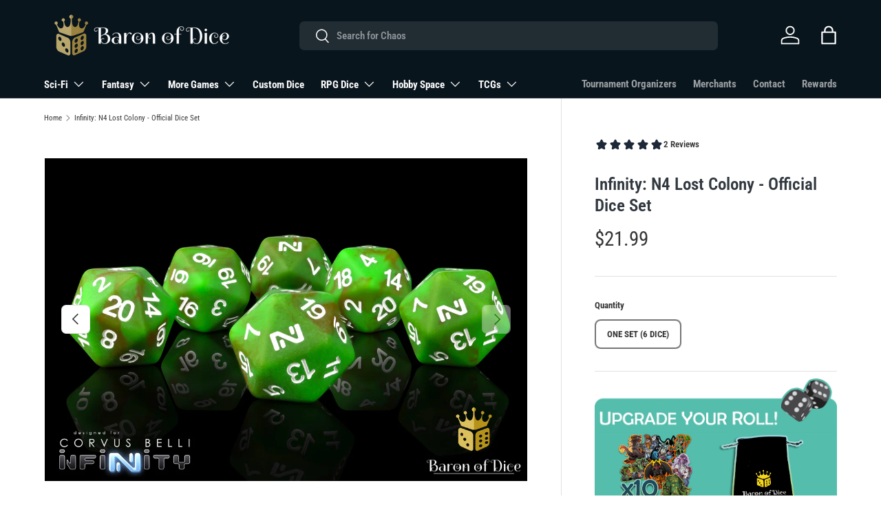

--- FILE ---
content_type: text/html; charset=utf-8
request_url: https://baronofdice.com/en-ca/products/infinty-n4-lost-colony-dice-set
body_size: 86342
content:
<!doctype html>
<html class="no-js" lang="en" dir="ltr">
<head>

  
<link rel="stylesheet" href="https://use.typekit.net/elv2kls.css">
  <link rel="stylesheet" href="https://use.typekit.net/lwk1vyt.css">
  <link rel="stylesheet" href="https://use.typekit.net/tqw5ezk.css">
  <link rel="preconnect" href="https://fonts.googleapis.com">
<link rel="preconnect" href="https://fonts.gstatic.com" crossorigin>
<link href="https://fonts.googleapis.com/css2?family=Spirax&display=swap" rel="stylesheet">
<meta charset="utf-8">
<meta name="viewport" content="width=device-width,initial-scale=1">
<title>Infinity: N4 Dice | Lost Colony | Baron of Dice</title><link rel="canonical" href="https://baronofdice.com/en-ca/products/infinty-n4-lost-colony-dice-set"><link rel="icon" href="//baronofdice.com/cdn/shop/files/baron-favicon11.png?crop=center&height=48&v=1713842918&width=48" type="image/png">
  <link rel="apple-touch-icon" href="//baronofdice.com/cdn/shop/files/baron-favicon11.png?crop=center&height=180&v=1713842918&width=180"><meta name="description" content="Discover new strategies with N4 Lost Colony dice, embodying earthy tones and an inviting symbol that inspire exploration and resilience."><meta property="og:site_name" content="BaronOfDice">
<meta property="og:url" content="https://baronofdice.com/en-ca/products/infinty-n4-lost-colony-dice-set">
<meta property="og:title" content="Infinity: N4 Dice | Lost Colony | Baron of Dice">
<meta property="og:type" content="product">
<meta property="og:description" content="Discover new strategies with N4 Lost Colony dice, embodying earthy tones and an inviting symbol that inspire exploration and resilience."><meta property="og:image" content="http://baronofdice.com/cdn/shop/files/Infinity_Ariadna__N__681_2_MetalBoxOpen.jpg?crop=center&height=1200&v=1692939720&width=1200">
  <meta property="og:image:secure_url" content="https://baronofdice.com/cdn/shop/files/Infinity_Ariadna__N__681_2_MetalBoxOpen.jpg?crop=center&height=1200&v=1692939720&width=1200">
  <meta property="og:image:width" content="2400">
  <meta property="og:image:height" content="1600"><meta property="og:price:amount" content="21.99">
  <meta property="og:price:currency" content="USD"><meta name="twitter:site" content="@BaronofDice"><meta name="twitter:card" content="summary_large_image">
<meta name="twitter:title" content="Infinity: N4 Dice | Lost Colony | Baron of Dice">
<meta name="twitter:description" content="Discover new strategies with N4 Lost Colony dice, embodying earthy tones and an inviting symbol that inspire exploration and resilience.">
<link rel="preload" href="//baronofdice.com/cdn/shop/t/47/assets/main.css?v=13815355980089776451758213926" as="style"><style data-shopify>
@font-face {
  font-family: "Roboto Condensed";
  font-weight: 400;
  font-style: normal;
  font-display: swap;
  src: url("//baronofdice.com/cdn/fonts/roboto_condensed/robotocondensed_n4.01812de96ca5a5e9d19bef3ca9cc80dd1bf6c8b8.woff2") format("woff2"),
       url("//baronofdice.com/cdn/fonts/roboto_condensed/robotocondensed_n4.3930e6ddba458dc3cb725a82a2668eac3c63c104.woff") format("woff");
}
@font-face {
  font-family: "Roboto Condensed";
  font-weight: 700;
  font-style: normal;
  font-display: swap;
  src: url("//baronofdice.com/cdn/fonts/roboto_condensed/robotocondensed_n7.0c73a613503672be244d2f29ab6ddd3fc3cc69ae.woff2") format("woff2"),
       url("//baronofdice.com/cdn/fonts/roboto_condensed/robotocondensed_n7.ef6ece86ba55f49c27c4904a493c283a40f3a66e.woff") format("woff");
}
@font-face {
  font-family: "Roboto Condensed";
  font-weight: 400;
  font-style: italic;
  font-display: swap;
  src: url("//baronofdice.com/cdn/fonts/roboto_condensed/robotocondensed_i4.05c7f163ad2c00a3c4257606d1227691aff9070b.woff2") format("woff2"),
       url("//baronofdice.com/cdn/fonts/roboto_condensed/robotocondensed_i4.04d9d87e0a45b49fc67a5b9eb5059e1540f5cda3.woff") format("woff");
}
@font-face {
  font-family: "Roboto Condensed";
  font-weight: 700;
  font-style: italic;
  font-display: swap;
  src: url("//baronofdice.com/cdn/fonts/roboto_condensed/robotocondensed_i7.bed9f3a01efda68cdff8b63e6195c957a0da68cb.woff2") format("woff2"),
       url("//baronofdice.com/cdn/fonts/roboto_condensed/robotocondensed_i7.9ca5759a0bcf75a82b270218eab4c83ec254abf8.woff") format("woff");
}
@font-face {
  font-family: "Roboto Condensed";
  font-weight: 600;
  font-style: normal;
  font-display: swap;
  src: url("//baronofdice.com/cdn/fonts/roboto_condensed/robotocondensed_n6.c516dc992de767fe135f0d2baded23e033d4e3ea.woff2") format("woff2"),
       url("//baronofdice.com/cdn/fonts/roboto_condensed/robotocondensed_n6.881fbb9b185667f58f34ac71cbecd9f5ba6c3efe.woff") format("woff");
}
@font-face {
  font-family: "Roboto Condensed";
  font-weight: 700;
  font-style: normal;
  font-display: swap;
  src: url("//baronofdice.com/cdn/fonts/roboto_condensed/robotocondensed_n7.0c73a613503672be244d2f29ab6ddd3fc3cc69ae.woff2") format("woff2"),
       url("//baronofdice.com/cdn/fonts/roboto_condensed/robotocondensed_n7.ef6ece86ba55f49c27c4904a493c283a40f3a66e.woff") format("woff");
}
:root {
      --bg-color: 255 255 255 / 1.0;
      --bg-color-og: 255 255 255 / 1.0;
      --heading-color: 49 56 63;
      --text-color: 54 54 54;
      --text-color-og: 54 54 54;
      --scrollbar-color: 54 54 54;
      --link-color: 42 43 42;
      --link-color-og: 42 43 42;
      --star-color: 42 43 42;--swatch-border-color-default: 215 215 215;
        --swatch-border-color-active: 155 155 155;
        --swatch-card-size: 24px;
        --swatch-variant-picker-size: 40px;--color-scheme-1-bg: 244 244 244 / 1.0;
      --color-scheme-1-grad: ;
      --color-scheme-1-heading: 42 43 42;
      --color-scheme-1-text: 42 43 42;
      --color-scheme-1-btn-bg: 28 43 57;
      --color-scheme-1-btn-text: 255 255 255;
      --color-scheme-1-btn-bg-hover: 68 83 96;--color-scheme-2-bg: 0 23 45 / 1.0;
      --color-scheme-2-grad: radial-gradient(rgba(0, 38, 77, 1), rgba(0, 23, 45, 1) 47%, rgba(8, 21, 29, 1) 100%);
      --color-scheme-2-heading: 62 129 207;
      --color-scheme-2-text: 255 255 255;
      --color-scheme-2-btn-bg: 5 2 20;
      --color-scheme-2-btn-text: 255 255 255;
      --color-scheme-2-btn-bg-hover: 50 46 64;--color-scheme-3-bg: 6 6 6 / 1.0;
      --color-scheme-3-grad: ;
      --color-scheme-3-heading: 255 255 255;
      --color-scheme-3-text: 255 255 255;
      --color-scheme-3-btn-bg: 255 255 255;
      --color-scheme-3-btn-text: 49 56 63;
      --color-scheme-3-btn-bg-hover: 232 233 233;

      --drawer-bg-color: 244 244 244 / 1.0;
      --drawer-text-color: 42 43 42;

      --panel-bg-color: 6 6 6 / 1.0;
      --panel-heading-color: 42 43 42;
      --panel-text-color: 49 56 63;

      --in-stock-text-color: 17 203 16;
      --low-stock-text-color: 210 134 26;
      --very-low-stock-text-color: 180 12 28;
      --no-stock-text-color: 119 119 119;
      --no-stock-backordered-text-color: 119 119 119;

      --error-bg-color: 252 237 238;
      --error-text-color: 180 12 28;
      --success-bg-color: 232 246 234;
      --success-text-color: 40 206 79;
      --info-bg-color: 228 237 250;
      --info-text-color: 26 102 210;

      --heading-font-family: "Roboto Condensed", sans-serif;
      --heading-font-style: normal;
      --heading-font-weight: 600;
      --heading-scale-start: 6;

      --navigation-font-family: "Roboto Condensed", sans-serif;
      --navigation-font-style: normal;
      --navigation-font-weight: 700;--heading-text-transform: none;
--subheading-text-transform: none;
      --body-font-family: "Roboto Condensed", sans-serif;
      --body-font-style: normal;
      --body-font-weight: 400;
      --body-font-size: 15;

      --section-gap: 32;
      --heading-gap: calc(8 * var(--space-unit));--heading-gap: calc(6 * var(--space-unit));--grid-column-gap: 20px;--btn-bg-color: 31 36 40;
      --btn-bg-hover-color: 72 77 80;
      --btn-text-color: 255 255 255;
      --btn-bg-color-og: 31 36 40;
      --btn-text-color-og: 255 255 255;
      --btn-alt-bg-color: 255 255 255;
      --btn-alt-bg-alpha: 1.0;
      --btn-alt-text-color: 49 56 63;
      --btn-border-width: 2px;
      --btn-padding-y: 12px;

      
      --btn-border-radius: 7px;
      

      --btn-lg-border-radius: 50%;
      --btn-icon-border-radius: 50%;
      --input-with-btn-inner-radius: var(--btn-border-radius);
      --btn-text-transform: uppercase;

      --input-bg-color: 255 255 255 / 1.0;
      --input-text-color: 54 54 54;
      --input-border-width: 2px;
      --input-border-radius: 5px;
      --textarea-border-radius: 5px;
      --input-border-radius: 7px;
      --input-bg-color-diff-3: #f7f7f7;
      --input-bg-color-diff-6: #f0f0f0;

      --modal-border-radius: 15px;
      --modal-overlay-color: 0 0 0;
      --modal-overlay-opacity: 0.4;
      --drawer-border-radius: 15px;
      --overlay-border-radius: 5px;--custom-label-bg-color: 13 44 84;
      --custom-label-text-color: 255 255 255;--sale-label-bg-color: 247 0 0;
      --sale-label-text-color: 255 255 255;--sold-out-label-bg-color: 42 43 42;
      --sold-out-label-text-color: 255 255 255;--new-label-bg-color: 218 218 218;
      --new-label-text-color: 43 50 57;--preorder-label-bg-color: 0 166 237;
      --preorder-label-text-color: 255 255 255;

      --page-width: 1200px;
      --gutter-sm: 20px;
      --gutter-md: 32px;
      --gutter-lg: 64px;

      --payment-terms-bg-color: #ffffff;

      --coll-card-bg-color: #ffffff;
      --coll-card-border-color: rgba(0,0,0,0);--blend-bg-color: #f4f4f4;
        
          --aos-animate-duration: 1.2s;
        

        
          --aos-min-width: 0;
        
      

      --reading-width: 48em;
    }

    @media (max-width: 769px) {
      :root {
        --reading-width: 36em;
      }
    }
  </style><link rel="stylesheet" href="//baronofdice.com/cdn/shop/t/47/assets/main.css?v=13815355980089776451758213926">
  <script src="//baronofdice.com/cdn/shop/t/47/assets/main.js?v=15196979400931759961758057045" defer="defer"></script><link rel="preload" href="//baronofdice.com/cdn/fonts/roboto_condensed/robotocondensed_n4.01812de96ca5a5e9d19bef3ca9cc80dd1bf6c8b8.woff2" as="font" type="font/woff2" crossorigin fetchpriority="high"><link rel="preload" href="//baronofdice.com/cdn/fonts/roboto_condensed/robotocondensed_n6.c516dc992de767fe135f0d2baded23e033d4e3ea.woff2" as="font" type="font/woff2" crossorigin fetchpriority="high"><script>window.performance && window.performance.mark && window.performance.mark('shopify.content_for_header.start');</script><meta name="google-site-verification" content="EuFDEuAdNUDSMP8hwFs8pyJkB58aHhKrQMY9xFNMvbk">
<meta name="facebook-domain-verification" content="liuzzfh4i4dvorgcmtt6vd2a4sk81z">
<meta id="shopify-digital-wallet" name="shopify-digital-wallet" content="/54913794157/digital_wallets/dialog">
<link rel="alternate" hreflang="x-default" href="https://baronofdice.com/products/infinty-n4-lost-colony-dice-set">
<link rel="alternate" hreflang="en" href="https://baronofdice.com/products/infinty-n4-lost-colony-dice-set">
<link rel="alternate" hreflang="en-AU" href="https://baronofdice.com/en-au/products/infinty-n4-lost-colony-dice-set">
<link rel="alternate" hreflang="en-CA" href="https://baronofdice.com/en-ca/products/infinty-n4-lost-colony-dice-set">
<link rel="alternate" hreflang="en-DE" href="https://baronofdice.com/en-de/products/infinty-n4-lost-colony-dice-set">
<link rel="alternate" hreflang="en-GB" href="https://baronofdice.com/en-gb/products/infinty-n4-lost-colony-dice-set">
<link rel="alternate" type="application/json+oembed" href="https://baronofdice.com/en-ca/products/infinty-n4-lost-colony-dice-set.oembed">
<script async="async" src="/checkouts/internal/preloads.js?locale=en-CA"></script>
<script id="shopify-features" type="application/json">{"accessToken":"75dbaeb87ed92a82c66891aee6a43f59","betas":["rich-media-storefront-analytics"],"domain":"baronofdice.com","predictiveSearch":true,"shopId":54913794157,"locale":"en"}</script>
<script>var Shopify = Shopify || {};
Shopify.shop = "baronofdice.myshopify.com";
Shopify.locale = "en";
Shopify.currency = {"active":"USD","rate":"1.0"};
Shopify.country = "CA";
Shopify.theme = {"name":"Current Site - December 2025","id":181401026877,"schema_name":"Enterprise","schema_version":"1.4.2","theme_store_id":1657,"role":"main"};
Shopify.theme.handle = "null";
Shopify.theme.style = {"id":null,"handle":null};
Shopify.cdnHost = "baronofdice.com/cdn";
Shopify.routes = Shopify.routes || {};
Shopify.routes.root = "/en-ca/";</script>
<script type="module">!function(o){(o.Shopify=o.Shopify||{}).modules=!0}(window);</script>
<script>!function(o){function n(){var o=[];function n(){o.push(Array.prototype.slice.apply(arguments))}return n.q=o,n}var t=o.Shopify=o.Shopify||{};t.loadFeatures=n(),t.autoloadFeatures=n()}(window);</script>
<script id="shop-js-analytics" type="application/json">{"pageType":"product"}</script>
<script defer="defer" async type="module" src="//baronofdice.com/cdn/shopifycloud/shop-js/modules/v2/client.init-shop-cart-sync_C5BV16lS.en.esm.js"></script>
<script defer="defer" async type="module" src="//baronofdice.com/cdn/shopifycloud/shop-js/modules/v2/chunk.common_CygWptCX.esm.js"></script>
<script type="module">
  await import("//baronofdice.com/cdn/shopifycloud/shop-js/modules/v2/client.init-shop-cart-sync_C5BV16lS.en.esm.js");
await import("//baronofdice.com/cdn/shopifycloud/shop-js/modules/v2/chunk.common_CygWptCX.esm.js");

  window.Shopify.SignInWithShop?.initShopCartSync?.({"fedCMEnabled":true,"windoidEnabled":true});

</script>
<script>(function() {
  var isLoaded = false;
  function asyncLoad() {
    if (isLoaded) return;
    isLoaded = true;
    var urls = ["\/\/cdn.shopify.com\/proxy\/fc73d9a2398fa153342514fec0444e69a8f27f1d62bc1e0eb786bb5fccd97167\/bingshoppingtool-t2app-prod.trafficmanager.net\/uet\/tracking_script?shop=baronofdice.myshopify.com\u0026sp-cache-control=cHVibGljLCBtYXgtYWdlPTkwMA","\/\/cdn.shopify.com\/proxy\/d4ac62e378384906df51935ed18467bc6a0d866aed6c72cbd66735a11c5264e7\/api.goaffpro.com\/loader.js?shop=baronofdice.myshopify.com\u0026sp-cache-control=cHVibGljLCBtYXgtYWdlPTkwMA","https:\/\/api.preproduct.io\/preproduct-embed.js?shop=baronofdice.myshopify.com","https:\/\/cdn.attn.tv\/baronofdicetext\/dtag.js?shop=baronofdice.myshopify.com"];
    for (var i = 0; i < urls.length; i++) {
      var s = document.createElement('script');
      s.type = 'text/javascript';
      s.async = true;
      s.src = urls[i];
      var x = document.getElementsByTagName('script')[0];
      x.parentNode.insertBefore(s, x);
    }
  };
  if(window.attachEvent) {
    window.attachEvent('onload', asyncLoad);
  } else {
    window.addEventListener('load', asyncLoad, false);
  }
})();</script>
<script id="__st">var __st={"a":54913794157,"offset":-18000,"reqid":"65cdba44-ff8b-4c44-a0a4-13817d99c64f-1768763579","pageurl":"baronofdice.com\/en-ca\/products\/infinty-n4-lost-colony-dice-set","u":"213d79dc70b7","p":"product","rtyp":"product","rid":8569332859197};</script>
<script>window.ShopifyPaypalV4VisibilityTracking = true;</script>
<script id="captcha-bootstrap">!function(){'use strict';const t='contact',e='account',n='new_comment',o=[[t,t],['blogs',n],['comments',n],[t,'customer']],c=[[e,'customer_login'],[e,'guest_login'],[e,'recover_customer_password'],[e,'create_customer']],r=t=>t.map((([t,e])=>`form[action*='/${t}']:not([data-nocaptcha='true']) input[name='form_type'][value='${e}']`)).join(','),a=t=>()=>t?[...document.querySelectorAll(t)].map((t=>t.form)):[];function s(){const t=[...o],e=r(t);return a(e)}const i='password',u='form_key',d=['recaptcha-v3-token','g-recaptcha-response','h-captcha-response',i],f=()=>{try{return window.sessionStorage}catch{return}},m='__shopify_v',_=t=>t.elements[u];function p(t,e,n=!1){try{const o=window.sessionStorage,c=JSON.parse(o.getItem(e)),{data:r}=function(t){const{data:e,action:n}=t;return t[m]||n?{data:e,action:n}:{data:t,action:n}}(c);for(const[e,n]of Object.entries(r))t.elements[e]&&(t.elements[e].value=n);n&&o.removeItem(e)}catch(o){console.error('form repopulation failed',{error:o})}}const l='form_type',E='cptcha';function T(t){t.dataset[E]=!0}const w=window,h=w.document,L='Shopify',v='ce_forms',y='captcha';let A=!1;((t,e)=>{const n=(g='f06e6c50-85a8-45c8-87d0-21a2b65856fe',I='https://cdn.shopify.com/shopifycloud/storefront-forms-hcaptcha/ce_storefront_forms_captcha_hcaptcha.v1.5.2.iife.js',D={infoText:'Protected by hCaptcha',privacyText:'Privacy',termsText:'Terms'},(t,e,n)=>{const o=w[L][v],c=o.bindForm;if(c)return c(t,g,e,D).then(n);var r;o.q.push([[t,g,e,D],n]),r=I,A||(h.body.append(Object.assign(h.createElement('script'),{id:'captcha-provider',async:!0,src:r})),A=!0)});var g,I,D;w[L]=w[L]||{},w[L][v]=w[L][v]||{},w[L][v].q=[],w[L][y]=w[L][y]||{},w[L][y].protect=function(t,e){n(t,void 0,e),T(t)},Object.freeze(w[L][y]),function(t,e,n,w,h,L){const[v,y,A,g]=function(t,e,n){const i=e?o:[],u=t?c:[],d=[...i,...u],f=r(d),m=r(i),_=r(d.filter((([t,e])=>n.includes(e))));return[a(f),a(m),a(_),s()]}(w,h,L),I=t=>{const e=t.target;return e instanceof HTMLFormElement?e:e&&e.form},D=t=>v().includes(t);t.addEventListener('submit',(t=>{const e=I(t);if(!e)return;const n=D(e)&&!e.dataset.hcaptchaBound&&!e.dataset.recaptchaBound,o=_(e),c=g().includes(e)&&(!o||!o.value);(n||c)&&t.preventDefault(),c&&!n&&(function(t){try{if(!f())return;!function(t){const e=f();if(!e)return;const n=_(t);if(!n)return;const o=n.value;o&&e.removeItem(o)}(t);const e=Array.from(Array(32),(()=>Math.random().toString(36)[2])).join('');!function(t,e){_(t)||t.append(Object.assign(document.createElement('input'),{type:'hidden',name:u})),t.elements[u].value=e}(t,e),function(t,e){const n=f();if(!n)return;const o=[...t.querySelectorAll(`input[type='${i}']`)].map((({name:t})=>t)),c=[...d,...o],r={};for(const[a,s]of new FormData(t).entries())c.includes(a)||(r[a]=s);n.setItem(e,JSON.stringify({[m]:1,action:t.action,data:r}))}(t,e)}catch(e){console.error('failed to persist form',e)}}(e),e.submit())}));const S=(t,e)=>{t&&!t.dataset[E]&&(n(t,e.some((e=>e===t))),T(t))};for(const o of['focusin','change'])t.addEventListener(o,(t=>{const e=I(t);D(e)&&S(e,y())}));const B=e.get('form_key'),M=e.get(l),P=B&&M;t.addEventListener('DOMContentLoaded',(()=>{const t=y();if(P)for(const e of t)e.elements[l].value===M&&p(e,B);[...new Set([...A(),...v().filter((t=>'true'===t.dataset.shopifyCaptcha))])].forEach((e=>S(e,t)))}))}(h,new URLSearchParams(w.location.search),n,t,e,['guest_login'])})(!0,!1)}();</script>
<script integrity="sha256-4kQ18oKyAcykRKYeNunJcIwy7WH5gtpwJnB7kiuLZ1E=" data-source-attribution="shopify.loadfeatures" defer="defer" src="//baronofdice.com/cdn/shopifycloud/storefront/assets/storefront/load_feature-a0a9edcb.js" crossorigin="anonymous"></script>
<script data-source-attribution="shopify.dynamic_checkout.dynamic.init">var Shopify=Shopify||{};Shopify.PaymentButton=Shopify.PaymentButton||{isStorefrontPortableWallets:!0,init:function(){window.Shopify.PaymentButton.init=function(){};var t=document.createElement("script");t.src="https://baronofdice.com/cdn/shopifycloud/portable-wallets/latest/portable-wallets.en.js",t.type="module",document.head.appendChild(t)}};
</script>
<script data-source-attribution="shopify.dynamic_checkout.buyer_consent">
  function portableWalletsHideBuyerConsent(e){var t=document.getElementById("shopify-buyer-consent"),n=document.getElementById("shopify-subscription-policy-button");t&&n&&(t.classList.add("hidden"),t.setAttribute("aria-hidden","true"),n.removeEventListener("click",e))}function portableWalletsShowBuyerConsent(e){var t=document.getElementById("shopify-buyer-consent"),n=document.getElementById("shopify-subscription-policy-button");t&&n&&(t.classList.remove("hidden"),t.removeAttribute("aria-hidden"),n.addEventListener("click",e))}window.Shopify?.PaymentButton&&(window.Shopify.PaymentButton.hideBuyerConsent=portableWalletsHideBuyerConsent,window.Shopify.PaymentButton.showBuyerConsent=portableWalletsShowBuyerConsent);
</script>
<script>
  function portableWalletsCleanup(e){e&&e.src&&console.error("Failed to load portable wallets script "+e.src);var t=document.querySelectorAll("shopify-accelerated-checkout .shopify-payment-button__skeleton, shopify-accelerated-checkout-cart .wallet-cart-button__skeleton"),e=document.getElementById("shopify-buyer-consent");for(let e=0;e<t.length;e++)t[e].remove();e&&e.remove()}function portableWalletsNotLoadedAsModule(e){e instanceof ErrorEvent&&"string"==typeof e.message&&e.message.includes("import.meta")&&"string"==typeof e.filename&&e.filename.includes("portable-wallets")&&(window.removeEventListener("error",portableWalletsNotLoadedAsModule),window.Shopify.PaymentButton.failedToLoad=e,"loading"===document.readyState?document.addEventListener("DOMContentLoaded",window.Shopify.PaymentButton.init):window.Shopify.PaymentButton.init())}window.addEventListener("error",portableWalletsNotLoadedAsModule);
</script>

<script type="module" src="https://baronofdice.com/cdn/shopifycloud/portable-wallets/latest/portable-wallets.en.js" onError="portableWalletsCleanup(this)" crossorigin="anonymous"></script>
<script nomodule>
  document.addEventListener("DOMContentLoaded", portableWalletsCleanup);
</script>

<link id="shopify-accelerated-checkout-styles" rel="stylesheet" media="screen" href="https://baronofdice.com/cdn/shopifycloud/portable-wallets/latest/accelerated-checkout-backwards-compat.css" crossorigin="anonymous">
<style id="shopify-accelerated-checkout-cart">
        #shopify-buyer-consent {
  margin-top: 1em;
  display: inline-block;
  width: 100%;
}

#shopify-buyer-consent.hidden {
  display: none;
}

#shopify-subscription-policy-button {
  background: none;
  border: none;
  padding: 0;
  text-decoration: underline;
  font-size: inherit;
  cursor: pointer;
}

#shopify-subscription-policy-button::before {
  box-shadow: none;
}

      </style>
<script id="sections-script" data-sections="header,footer" defer="defer" src="//baronofdice.com/cdn/shop/t/47/compiled_assets/scripts.js?v=21284"></script>
<script>window.performance && window.performance.mark && window.performance.mark('shopify.content_for_header.end');</script>

    <script src="//baronofdice.com/cdn/shop/t/47/assets/animate-on-scroll.js?v=15249566486942820451758057045" defer="defer"></script>
    <link rel="stylesheet" href="//baronofdice.com/cdn/shop/t/47/assets/animate-on-scroll.css?v=116194678796051782541758057045">
  

  <script>document.documentElement.className = document.documentElement.className.replace('no-js', 'js');</script><!-- CC Custom Head Start --><!-- CC Custom Head End --><!-- BEGIN app block: shopify://apps/pumper-bundles/blocks/app-embed/0856870d-2aca-4b1e-a662-cf1797f61270 --><meta name="format-detection" content="telephone=no">

  

  

  
  



<!-- END app block --><!-- BEGIN app block: shopify://apps/klaviyo-email-marketing-sms/blocks/klaviyo-onsite-embed/2632fe16-c075-4321-a88b-50b567f42507 -->












  <script async src="https://static.klaviyo.com/onsite/js/XvXLaV/klaviyo.js?company_id=XvXLaV"></script>
  <script>!function(){if(!window.klaviyo){window._klOnsite=window._klOnsite||[];try{window.klaviyo=new Proxy({},{get:function(n,i){return"push"===i?function(){var n;(n=window._klOnsite).push.apply(n,arguments)}:function(){for(var n=arguments.length,o=new Array(n),w=0;w<n;w++)o[w]=arguments[w];var t="function"==typeof o[o.length-1]?o.pop():void 0,e=new Promise((function(n){window._klOnsite.push([i].concat(o,[function(i){t&&t(i),n(i)}]))}));return e}}})}catch(n){window.klaviyo=window.klaviyo||[],window.klaviyo.push=function(){var n;(n=window._klOnsite).push.apply(n,arguments)}}}}();</script>

  
    <script id="viewed_product">
      if (item == null) {
        var _learnq = _learnq || [];

        var MetafieldReviews = null
        var MetafieldYotpoRating = null
        var MetafieldYotpoCount = null
        var MetafieldLooxRating = null
        var MetafieldLooxCount = null
        var okendoProduct = null
        var okendoProductReviewCount = null
        var okendoProductReviewAverageValue = null
        try {
          // The following fields are used for Customer Hub recently viewed in order to add reviews.
          // This information is not part of __kla_viewed. Instead, it is part of __kla_viewed_reviewed_items
          MetafieldReviews = {"rating":{"scale_min":"1.0","scale_max":"5.0","value":"5.0"},"rating_count":2};
          MetafieldYotpoRating = null
          MetafieldYotpoCount = null
          MetafieldLooxRating = null
          MetafieldLooxCount = null

          okendoProduct = null
          // If the okendo metafield is not legacy, it will error, which then requires the new json formatted data
          if (okendoProduct && 'error' in okendoProduct) {
            okendoProduct = null
          }
          okendoProductReviewCount = okendoProduct ? okendoProduct.reviewCount : null
          okendoProductReviewAverageValue = okendoProduct ? okendoProduct.reviewAverageValue : null
        } catch (error) {
          console.error('Error in Klaviyo onsite reviews tracking:', error);
        }

        var item = {
          Name: "Infinity: N4 Lost Colony - Official Dice Set",
          ProductID: 8569332859197,
          Categories: ["All Items","All Products","Bestsellers","Home page","NEW ARRIVALS","Officially Licensed Infinity Collection","PRODUCTS"],
          ImageURL: "https://baronofdice.com/cdn/shop/files/Infinity_Ariadna__N__681_2_MetalBoxOpen_grande.jpg?v=1692939720",
          URL: "https://baronofdice.com/en-ca/products/infinty-n4-lost-colony-dice-set",
          Brand: "BaronOfDice",
          Price: "$21.99",
          Value: "21.99",
          CompareAtPrice: "$0.00"
        };
        _learnq.push(['track', 'Viewed Product', item]);
        _learnq.push(['trackViewedItem', {
          Title: item.Name,
          ItemId: item.ProductID,
          Categories: item.Categories,
          ImageUrl: item.ImageURL,
          Url: item.URL,
          Metadata: {
            Brand: item.Brand,
            Price: item.Price,
            Value: item.Value,
            CompareAtPrice: item.CompareAtPrice
          },
          metafields:{
            reviews: MetafieldReviews,
            yotpo:{
              rating: MetafieldYotpoRating,
              count: MetafieldYotpoCount,
            },
            loox:{
              rating: MetafieldLooxRating,
              count: MetafieldLooxCount,
            },
            okendo: {
              rating: okendoProductReviewAverageValue,
              count: okendoProductReviewCount,
            }
          }
        }]);
      }
    </script>
  




  <script>
    window.klaviyoReviewsProductDesignMode = false
  </script>







<!-- END app block --><!-- BEGIN app block: shopify://apps/triplewhale/blocks/triple_pixel_snippet/483d496b-3f1a-4609-aea7-8eee3b6b7a2a --><link rel='preconnect dns-prefetch' href='https://api.config-security.com/' crossorigin />
<link rel='preconnect dns-prefetch' href='https://conf.config-security.com/' crossorigin />
<script>
/* >> TriplePixel :: start*/
window.TriplePixelData={TripleName:"baronofdice.myshopify.com",ver:"2.16",plat:"SHOPIFY",isHeadless:false,src:'SHOPIFY_EXT',product:{id:"8569332859197",name:`Infinity: N4 Lost Colony - Official Dice Set`,price:"21.99",variant:"46268732506429"},search:"",collection:"",cart:"page",template:"product",curr:"USD" || "USD"},function(W,H,A,L,E,_,B,N){function O(U,T,P,H,R){void 0===R&&(R=!1),H=new XMLHttpRequest,P?(H.open("POST",U,!0),H.setRequestHeader("Content-Type","text/plain")):H.open("GET",U,!0),H.send(JSON.stringify(P||{})),H.onreadystatechange=function(){4===H.readyState&&200===H.status?(R=H.responseText,U.includes("/first")?eval(R):P||(N[B]=R)):(299<H.status||H.status<200)&&T&&!R&&(R=!0,O(U,T-1,P))}}if(N=window,!N[H+"sn"]){N[H+"sn"]=1,L=function(){return Date.now().toString(36)+"_"+Math.random().toString(36)};try{A.setItem(H,1+(0|A.getItem(H)||0)),(E=JSON.parse(A.getItem(H+"U")||"[]")).push({u:location.href,r:document.referrer,t:Date.now(),id:L()}),A.setItem(H+"U",JSON.stringify(E))}catch(e){}var i,m,p;A.getItem('"!nC`')||(_=A,A=N,A[H]||(E=A[H]=function(t,e,i){return void 0===i&&(i=[]),"State"==t?E.s:(W=L(),(E._q=E._q||[]).push([W,t,e].concat(i)),W)},E.s="Installed",E._q=[],E.ch=W,B="configSecurityConfModel",N[B]=1,O("https://conf.config-security.com/model",5),i=L(),m=A[atob("c2NyZWVu")],_.setItem("di_pmt_wt",i),p={id:i,action:"profile",avatar:_.getItem("auth-security_rand_salt_"),time:m[atob("d2lkdGg=")]+":"+m[atob("aGVpZ2h0")],host:A.TriplePixelData.TripleName,plat:A.TriplePixelData.plat,url:window.location.href.slice(0,500),ref:document.referrer,ver:A.TriplePixelData.ver},O("https://api.config-security.com/event",5,p),O("https://api.config-security.com/first?host=".concat(p.host,"&plat=").concat(p.plat),5)))}}("","TriplePixel",localStorage);
/* << TriplePixel :: end*/
</script>



<!-- END app block --><!-- BEGIN app block: shopify://apps/avis-product-options/blocks/avisplus-product-options/e076618e-4c9c-447f-ad6d-4f1577799c29 -->


<script>
    window.OpusNoShadowRoot=true;
    window.apo_js_loaded={options:!1,style_collection:!1,style_product:!1,minicart:!1};
    window.ap_front_settings = {
      root_api:"https://apo-api.avisplus.io/",
      check_on: {add_to_cart: false, check_out: false},
      page_type: "product",
      shop_id: "54913794157",
      money_format: "${{amount}}",
      money_with_currency_format: "${{amount}} USD",
      icon_tooltip: "https://cdn.shopify.com/extensions/019bcf58-a117-7062-8b45-fbe736070fa3/avis-options-v1.7.134.31/assets/tooltip.svg",
      currency_code: '',
      url_jquery: "https://cdn.shopify.com/extensions/019bcf58-a117-7062-8b45-fbe736070fa3/avis-options-v1.7.134.31/assets/jquery-3.6.0.min.js",
      theme_name: "",
      customer: null ,
      customer_order_count: ``,
      curCountryCode: `CA`,
      url_css_date: "https://cdn.shopify.com/extensions/019bcf58-a117-7062-8b45-fbe736070fa3/avis-options-v1.7.134.31/assets/apo-date.min.css",
      url_css_main_v1: "https://cdn.shopify.com/extensions/019bcf58-a117-7062-8b45-fbe736070fa3/avis-options-v1.7.134.31/assets/apo-product-options_v1.min.css",
      url_css_main_v2: "https://cdn.shopify.com/extensions/019bcf58-a117-7062-8b45-fbe736070fa3/avis-options-v1.7.134.31/assets/apo-product-options_v2.min.css",
      joinAddCharge: "|",
      cart_collections: [],
      inventories: {},
      product_info: {
        product: {"id":8569332859197,"title":"Infinity: N4 Lost Colony - Official Dice Set","handle":"infinty-n4-lost-colony-dice-set","description":"\u003ch1 class=\"font-bold text-h2 leading-[45px] pt-[30px] pb-[4px] [\u0026amp;_a]:underline-offset-[6px] [\u0026amp;_.underline]:underline-offset-[6px]\" dir=\"ltr\"\u003e\u003cspan\u003eInfinity N4 Collection\u003c\/span\u003e\u003c\/h1\u003e\n\u003cp class=\"text-body font-regular leading-[24px] pt-[9px] pb-[2px]\" dir=\"ltr\"\u003e\u003cspan\u003eIntroducing the \u003c\/span\u003e\u003cb\u003e\u003cstrong class=\"font-bold\"\u003eInfinity N4 Collection\u003c\/strong\u003e\u003c\/b\u003e\u003cspan\u003e—an elite series of officially licensed dice crafted in collaboration with Corvus Belli. Experience the ultimate in gaming precision with our supremely balanced oversized D20s, each meticulously made from hand-swirled resin and featuring the iconic N4 symbol. Elevate your game, command attention, and make every roll count with the Infinity N4 Collection.\u003c\/span\u003e\u003c\/p\u003e\n\u003ch2 class=\"font-bold text-h3 leading-[36px] pt-[21px] pb-[2px] [\u0026amp;_a]:underline-offset-[6px] [\u0026amp;_.underline]:underline-offset-[6px]\" dir=\"ltr\"\u003e\u003cspan\u003eN4 Lost Colony\u003c\/span\u003e\u003c\/h2\u003e\n\u003cp class=\"text-body font-regular leading-[24px] pt-[9px] pb-[2px]\" dir=\"ltr\"\u003e\u003cspan\u003eVenture into uncharted territories with the N4 Lost Colony. These dice encapsulate the spirit of exploration and resilience. The earthy tones combined with the fresh white symbol invite you to discover new strategies and conquer unknown challenges, all while enjoying a sophisticated matte finish.\u003c\/span\u003e\u003c\/p\u003e\n\u003cp class=\"text-body font-regular leading-[24px] pt-[9px] pb-[2px]\" dir=\"ltr\"\u003e\u003cspan\u003eChoose your style, make your move, and dominate the table with the Infinity N4 Collection. Don’t just play the game—master it.\u003c\/span\u003e\u003c\/p\u003e","published_at":"2023-08-15T13:44:41-04:00","created_at":"2023-08-12T12:31:21-04:00","vendor":"BaronOfDice","type":"Dice Sets \u0026 Games","tags":["16","16mm","Add-On Generic","Adrian","Adrianaa","Adrien","AI Dice","Ariadn","ariadna","ariadna dice","ariadna infinity","ariadna n4","Aridna","Arisdna","artificial","Baronofdiceproducts","CB","Code One","Corvus","Corvus B Dice","Corvus Belli","Human","Human dice","Human Sphere","human sphere dice","Infinity Code One","Infinty","Infinty Corvus","Infinty Dice","lost","lost colony","lost Colony dice","N4","N4 Corvus Bellli","N4 Dice","N4 Infinity","Naughty24","Pandora","Phalanx","standard dice","standard sized dice","Tabletop","Wargaming"],"price":2199,"price_min":2199,"price_max":2199,"available":true,"price_varies":false,"compare_at_price":null,"compare_at_price_min":0,"compare_at_price_max":0,"compare_at_price_varies":false,"variants":[{"id":46268732506429,"title":"One Set (6 Dice)","option1":"One Set (6 Dice)","option2":null,"option3":null,"sku":"x1_INFINITY-06-N4","requires_shipping":true,"taxable":true,"featured_image":{"id":42155038572861,"product_id":8569332859197,"position":2,"created_at":"2023-08-15T22:24:14-04:00","updated_at":"2023-08-25T01:02:00-04:00","alt":null,"width":2400,"height":1600,"src":"\/\/baronofdice.com\/cdn\/shop\/files\/Infinity_Ariadna__N__681_2_FrontViewFade_c97f6a4f-76ef-488c-87f2-1a4e280ace8c.jpg?v=1692939720","variant_ids":[46268732506429]},"available":true,"name":"Infinity: N4 Lost Colony - Official Dice Set - One Set (6 Dice)","public_title":"One Set (6 Dice)","options":["One Set (6 Dice)"],"price":2199,"weight":28,"compare_at_price":null,"inventory_management":"shopify","barcode":"659657706423","featured_media":{"alt":null,"id":34539717001533,"position":2,"preview_image":{"aspect_ratio":1.5,"height":1600,"width":2400,"src":"\/\/baronofdice.com\/cdn\/shop\/files\/Infinity_Ariadna__N__681_2_FrontViewFade_c97f6a4f-76ef-488c-87f2-1a4e280ace8c.jpg?v=1692939720"}},"requires_selling_plan":false,"selling_plan_allocations":[]}],"images":["\/\/baronofdice.com\/cdn\/shop\/files\/Infinity_Ariadna__N__681_2_MetalBoxOpen.jpg?v=1692939720","\/\/baronofdice.com\/cdn\/shop\/files\/Infinity_Ariadna__N__681_2_FrontViewFade_c97f6a4f-76ef-488c-87f2-1a4e280ace8c.jpg?v=1692939720"],"featured_image":"\/\/baronofdice.com\/cdn\/shop\/files\/Infinity_Ariadna__N__681_2_MetalBoxOpen.jpg?v=1692939720","options":["Quantity"],"media":[{"alt":null,"id":34654077190461,"position":1,"preview_image":{"aspect_ratio":1.5,"height":1600,"width":2400,"src":"\/\/baronofdice.com\/cdn\/shop\/files\/Infinity_Ariadna__N__681_2_MetalBoxOpen.jpg?v=1692939720"},"aspect_ratio":1.5,"height":1600,"media_type":"image","src":"\/\/baronofdice.com\/cdn\/shop\/files\/Infinity_Ariadna__N__681_2_MetalBoxOpen.jpg?v=1692939720","width":2400},{"alt":null,"id":34539717001533,"position":2,"preview_image":{"aspect_ratio":1.5,"height":1600,"width":2400,"src":"\/\/baronofdice.com\/cdn\/shop\/files\/Infinity_Ariadna__N__681_2_FrontViewFade_c97f6a4f-76ef-488c-87f2-1a4e280ace8c.jpg?v=1692939720"},"aspect_ratio":1.5,"height":1600,"media_type":"image","src":"\/\/baronofdice.com\/cdn\/shop\/files\/Infinity_Ariadna__N__681_2_FrontViewFade_c97f6a4f-76ef-488c-87f2-1a4e280ace8c.jpg?v=1692939720","width":2400}],"requires_selling_plan":false,"selling_plan_groups":[],"content":"\u003ch1 class=\"font-bold text-h2 leading-[45px] pt-[30px] pb-[4px] [\u0026amp;_a]:underline-offset-[6px] [\u0026amp;_.underline]:underline-offset-[6px]\" dir=\"ltr\"\u003e\u003cspan\u003eInfinity N4 Collection\u003c\/span\u003e\u003c\/h1\u003e\n\u003cp class=\"text-body font-regular leading-[24px] pt-[9px] pb-[2px]\" dir=\"ltr\"\u003e\u003cspan\u003eIntroducing the \u003c\/span\u003e\u003cb\u003e\u003cstrong class=\"font-bold\"\u003eInfinity N4 Collection\u003c\/strong\u003e\u003c\/b\u003e\u003cspan\u003e—an elite series of officially licensed dice crafted in collaboration with Corvus Belli. Experience the ultimate in gaming precision with our supremely balanced oversized D20s, each meticulously made from hand-swirled resin and featuring the iconic N4 symbol. Elevate your game, command attention, and make every roll count with the Infinity N4 Collection.\u003c\/span\u003e\u003c\/p\u003e\n\u003ch2 class=\"font-bold text-h3 leading-[36px] pt-[21px] pb-[2px] [\u0026amp;_a]:underline-offset-[6px] [\u0026amp;_.underline]:underline-offset-[6px]\" dir=\"ltr\"\u003e\u003cspan\u003eN4 Lost Colony\u003c\/span\u003e\u003c\/h2\u003e\n\u003cp class=\"text-body font-regular leading-[24px] pt-[9px] pb-[2px]\" dir=\"ltr\"\u003e\u003cspan\u003eVenture into uncharted territories with the N4 Lost Colony. These dice encapsulate the spirit of exploration and resilience. The earthy tones combined with the fresh white symbol invite you to discover new strategies and conquer unknown challenges, all while enjoying a sophisticated matte finish.\u003c\/span\u003e\u003c\/p\u003e\n\u003cp class=\"text-body font-regular leading-[24px] pt-[9px] pb-[2px]\" dir=\"ltr\"\u003e\u003cspan\u003eChoose your style, make your move, and dominate the table with the Infinity N4 Collection. Don’t just play the game—master it.\u003c\/span\u003e\u003c\/p\u003e"},
        product_id: `8569332859197`,
        collections: []
      },
    };
  window.avisConfigs = window.ap_front_settings;window.ap_front_settings.product_info.collections.push({id: '510538613053', title: "All Items"});window.ap_front_settings.product_info.collections.push({id: '275016220781', title: "All Products"});window.ap_front_settings.product_info.collections.push({id: '486386663741', title: "Bestsellers"});window.ap_front_settings.product_info.collections.push({id: '270362181741', title: "Home page"});window.ap_front_settings.product_info.collections.push({id: '531856425277', title: "NEW ARRIVALS"});window.ap_front_settings.product_info.collections.push({id: '435628212541', title: "Officially Licensed Infinity Collection"});window.ap_front_settings.product_info.collections.push({id: '481410810173', title: "PRODUCTS"});window.ap_front_settings.config = {};
    window.ap_front_settings.config.app_v = 'v2,v3,v3';
    window.apoThemeConfigs = null;
    window.ap_front_settings.config["optionset"]=[];
    window.apoOptionLocales = {options:null, config: null, version: "2025-01", avisOptions:{}, avisSettings:{}, locale:"en"};
    window.apoOptionLocales.convertLocales = function (locale) {
        var localeUpper = locale.toUpperCase();
        return ["PT-BR","PT-PT", "ZH-CN","ZH-TW"].includes(localeUpper) ? localeUpper.replace("-", "_") : localeUpper.match(/^[a-zA-Z]{2}-[a-zA-Z]{2}$/) ? localeUpper.substring(0, 2) : localeUpper;
    };var styleOptions = [];
    var avisListLocales = {};
    var listKeyMeta = [];
    var AvisOptionsData = AvisOptionsData || {};
        window.ap_front_settings.config['config_app'] =  {"enabled":"true","is_design_v2":false,"show_cart_discount":"false","shop_id":"54913794157","text_price_add":"Selection will add {price_add} to the price","text_customization_cost_for":"Customization Cost for","text_alert_text_input":"Please fill out this field before adding this item to cart","text_alert_number_input":"Please fill out this field before adding this item to cart","text_alert_checkbox_radio_swatches_input":"Please select your options before adding this item to cart","text_alert_text_select":"Please select an option before adding this item to cart","dynamic_checkout_notification":"","text_alert_switch":"","text_alert_color_picker":"","text_alert_validate_phone":"","text_alert_validate_email":"","text_alert_validate_only_letters":"","text_alert_validate_only_letters_number":"","text_alert_validate_file":"","text_file_upload_button":"Choose File","crop_your_image":"","file_cancel_button":"","file_save_button":"","re_customize_image":"","placeholder_dragdrop_text":"","placeholder_dragdrop_or":"","text_alert_file_upload":"Please upload file before adding this item to cart","text_alert_min_file_upload":"","text_alert_max_file_upload":"","customize_alert_required_min_selections":"Please select at least {min_selections} option(s) before adding this item to cart","customize_alert_required_min_quantity":"Please select at least {min_quantity} item(s) before adding this item to cart","text_customization_notification_min_quantity":"Selected {selected_quantity} item(s). Please select at least {min_total_quantity} item(s)","text_customization_notification_max_quantity":"Selected {selected_quantity} out of {max_total_quantity} item(s)","text_edit_options_cart":"Edit options","text_cancel_edit_options_cart":"Cancel","text_save_changes_edit_options_cart":"Save changes","show_watermark_on_product_page":false,"use_css_version":"v2","customize_options":{},"history_create_at":"2023-09-28T02:00:00.000Z","convert":null,"widget":{"position":"default","selector":""},"cart_page":{"display_addon_cart":"separately"},"product_page":{"add_price_to_variant":false,"show_extra_charge":true,"validate_settings":"alert","validate_effect":false},"hide_hover_img_swatches":false,"reset_to_default":"","search_font":"","datetime_tu":"","datetime_we":"","datetime_th":"","datetime_fr":"","datetime_sa":"","datetime_su":"","datetime_time":"","datetime_clear":"","datetime_confirm":"","datetime_back":"","datetime_hour":"","datetime_minute":"","datetime_second":"","datetime_mo":"","step_turn_back":"","step_nex_step":"","shopify_option":{"setting":{"s_show_product_page":false,"s_show_collection_page":false,"s_show_button_addcart":false,"s_is_addcart_ajax":false,"s_show_option_name_product":true,"s_show_option_name_collection":true,"s_show_limit_number_swatch":false,"s_limit_number_swatch":5,"s_show_tooltip_product":true,"s_show_tooltip_collection":true},"localization":{"add_to_cart":"Add to cart","added_to_cart":"Added to cart","sold_out":"Sold out"}},"theme_key":null,"appPlan":"ADVANCED","is_addcharge_apo_option":false,"is_quantity_start_zero":false,"validate_settings":"alert"};
        window.apoOptionLocales.config = {"primary_locale":"en","storefront_connect":"16f42646f6867f6795318e510aadc568"};// Option setswindow.ap_front_settings.config["optionset"].push({"id":"63fd234a219f95f21d109fc7","type":"automated","name":"Jester","created_at":"2023-02-27T21:40:26.478Z","sort":0,"options":[{"option_id":"YT5ipbUG8-ekXaPlC2dMqk38cQfSmI","label_product":"","label_cart":"File Upload","type":"file","key":"E3GGw4aX3lG7m_RJKXorofd0FVFsDZ","temp_class":null,"required":true,"help_text_select":"tooltip"},{"option_id":"aHXAFpIvnRQrOHK8lDaKzZABUF3frF","label_product":"","label_cart":"Color 1","type":"text","key":"GKkoECmzOAzBO1dfsFsT_EtRx5Twur","temp_class":null,"required":true,"default_value":"#FFFFFF","help_text_select":"tooltip"},{"option_id":"p5pdG0KDYZWh2j5PMdcJIfAfahxgY5","label_product":"","label_cart":"Color 2","type":"text","key":"iuJIqfiGOGaXgiWPm0HCMM3KzHnEdm","temp_class":null,"default_value":" ","help_text_select":"tooltip"},{"option_id":"nXg2iXz3viIENBaMxcOWbCUzsYrqWE","label_product":"","label_cart":"Color 3","type":"text","key":"lwsXXKq8QcWumJaADIq_I7cbXf5Oyi","temp_class":null,"default_value":" ","help_text_select":"tooltip"},{"option_id":"WpZpz0svjth3Fx2pPcAAd0JZkli4nZ","label_product":"","label_cart":"Color Inlay","type":"text","key":"rsC0V6YJnQ5ppqKFIdl-gSaWv1M_1E","temp_class":null,"required":true,"default_value":"#000000","help_text_select":"tooltip"},{"option_id":"B_6l8HzU8QRo2l8Zi7ZQJQ2pzi3GXV","label_product":"","label_cart":"Product Code","type":"textarea","key":"t2fyveeoSnkmfM1xUiRFIqKFyLGZV4","temp_class":null,"help_text_select":"tooltip"},{"option_id":"2JAmNcI9xgtOo-gGlz5JMnp0qE2LEI","label_product":"Finish","label_cart":"Finish","type":"radio","key":"-LOdx2rk84ljoAGVBtBdnShMiDhjUb","temp_class":null,"required":true,"help_text_select":"tooltip","allow_hover_img":"true","option_values":[{"value":"Pearlescent","price":0,"type":"adjustprice","swatch":{"color":"","file_image_url":"","is_color":true},"value_id":"9hMIi2CMLD5uAPmwGGvP3BFnKEDI8f","handle":"avis-option-1709278213307-885521"},{"value":"Matte","price":0,"type":"adjustprice","swatch":{"color":"","file_image_url":"","is_color":true},"value_id":"y3ujbGjyjJIHSaCrxse1R8Z8IuGyYX","handle":"avis-option-1709278213307-885521"},{"value":"Translucent","price":0,"type":"adjustprice","swatch":{"color":"","file_image_url":"","is_color":true},"value_id":"HhXF-3itfnb2CLnmSfA6PI-6qetoFH","handle":"avis-option-1709278213307-885521"},{"value":"Matte (1000+)","price":0,"type":"adjustprice","swatch":{"color":"","file_image_url":"","is_color":true},"value_id":"1E4YCTrZJ5jlQlAR_4_AJ92J95TYYL","handle":"avis-option-1709278213307-885521"},{"value":"Translucent (1000+)","price":0,"type":"adjustprice","swatch":{"color":"","file_image_url":"","is_color":true},"value_id":"RuU7aIvkFMF3E3CoZSZv0njNH3IFIQ","handle":"avis-option-1709278213307-885521"}]},{"option_id":"TTI5t88SPP4m5mP2KaOEtho1bM9N9Z","label_product":"","label_cart":"Sides","type":"radio","key":"EsQVa72zBHbWbQ9Orih4fXdyhVOl5i","temp_class":null,"required":true,"help_text_select":"tooltip","allow_hover_img":"true","option_values":[{"value":"Pips","price":0,"type":"adjustprice","swatch":{"color":"","file_image_url":"","is_color":true},"value_id":"xUEHQgBymWVXBmnujHryNUiG-PATn8"},{"value":"Numbers","price":0,"type":"adjustprice","swatch":{"color":"","file_image_url":"","is_color":true},"value_id":"vP50rlw_Ye5Q6K-wVokoeKUEitNTmb"}]}],"customer_type":"all","markets":{},"conditional_applying_product":{"conditions":[{"type":"tag","keywordCompareType":"is_equal_to","selector":"Jester"}],"type":"any"}});window.ap_front_settings.config["optionset"].push({"id":"6463ffc15ff2c359ed1580f2","type":"automated","name":"1Z Add-On Generic","created_at":"2023-04-20T20:00:43.862Z","sort":0,"options":[{"option_id":"VIqlbxu0N5EHtLd7GwSTHfLt5O6nYK","label_product":"Add-Ons","label_cart":"Add-On","type":"checkbox","key":"2D8_9eDHdmgmWKO_3xtqrn_cDP19pw","temp_class":null,"conditional_logic":{"type":"hide","logic":"any","condition_items":[{"field":"Add-On Bundle","type":"is","field_label":"Add-On Bundle","org_option_values_combobox":[{"value":"Gimme All of Them!","label":"Gimme All of Them!"}],"filter_option_values_combobox":[{"value":"Gimme All of Them!","label":"Gimme All of Them!"}],"value":"Gimme All of Them!"}]},"hidden_label":true,"column_width":100,"allow_multiple":"false","help_text_select":"tooltip","allow_hover_img":"true","option_values":[{"value":"Premium Vinyl Stickers (x10 Random!)","price":"19.50","type":"useexistingvariant","swatch":{"color":"","file_image_url":"","is_color":true},"value_id":"b-7vl_JPduCVyx_wsi_dUrei5SkhHM","productId":"10102471033149","productVariationId":"50848790643005","handle":"premium-vinyl-stickers-x10-random","inventory_quantity":4994},{"value":"Premium Dice Bag - Baron's Bag","price":"10.95","type":"useexistingvariant","swatch":{"color":"","file_image_url":"","is_color":true},"value_id":"YDdP2f0klOUgX2b0hTcAuGsU6vRWLv","productId":"8118289858877","productVariationId":"44549796856125","handle":"premium-black-suede-dice-bags"}]},{"option_id":"l39B5W_uh9g_nyga8PbrpFBimcDNDp","label_product":"All 3","label_cart":"Add-On Bundle","type":"checkbox","key":"xx9tAyit7v-BIbsUeElEriP6ve2SqI","temp_class":null,"hidden_label":true,"column_width":100,"allow_multiple":"false","help_text_select":"tooltip","allow_hover_img":"true","option_values":[{"value":"Gimme All of Them!","price":"19.22","type":"useexistingvariant","swatch":{"color":"","file_image_url":"","is_color":true},"value_id":"uggsg-aWyuC5NRX5iaYWRZnB0f9pu_","productId":"8262900089149","productVariationId":"45197988462909","handle":"bundles"}]}],"customer_type":"all","markets":{"type":"all","include":[],"exclude":[]},"conditional_applying_product":{"conditions":[{"type":"tag","keywordCompareType":"is_equal_to","selector":"Add-On Generic","key":"1758917571928-0"},{"type":"tag","keywordCompareType":"is_equal_to","selector":"product-addon-generic","key":"1758917571928-1"}],"type":"any"}});window.ap_front_settings.config["optionset"].push({"id":"68ed868ea18387068a5a010d","type":"automated","name":"2C-4 Add-On Jedice Green","created_at":"2023-06-09T19:18:14.172Z","sort":0,"options":[{"option_id":"a1d20989-20a1-4008-a54d-3eef59fbb37c","label_product":"Add-Ons","label_cart":"Add-On","type":"checkbox","key":"-kZMJjpa5pedIxguRNXwS_c_wiPC9R","temp_class":null,"value_check_quantity":"u4SGHL5Jq29uefq5GyDiu0KZA8eOqU","conditional_logic":{"type":"hide","logic":"all","condition_items":[{"field":"Add-On Bundle","type":"is","field_label":"Add-On Bundle","field_option_key":"_ZmCmOInSmGOZxS73F-tUR1mEmhypP","org_option_values_combobox":[{"value":"Gimme All of Them!","label":"Gimme All of Them!"}],"filter_option_values_combobox":[{"value":"Gimme All of Them!","label":"Gimme All of Them!"}],"value":"Gimme All of Them!"}]},"hidden_label":true,"column_width":100,"allow_multiple":"false","check_total_qty":true,"show_option_value_qty":true,"help_text_select":"tooltip","min_value_qty":"5","max_value_qty":"5","allow_hover_img":"true","option_values":[{"value":"Premium Vinyl Stickers (x5)","price":"3.95","type":"useexistingvariant","swatch":{"color":"","file_image_url":"","is_color":true},"value_id":"u4SGHL5Jq29uefq5GyDiu0KZA8eOqU","productId":"10076110029117","productVariationId":"50807632494909","handle":"bod-stickers-010"},{"value":"Premium Dice Tray","price":"21.95","type":"useexistingvariant","swatch":{"color":"","file_image_url":"","is_color":true},"value_id":"BwiT38zCs8itzhFtix7_h-ujBqaSER","productId":"8184470372669","productVariationId":"45251350561085","handle":"premium-dice-trays"},{"value":"Premium Dice Bag","price":"12.95","type":"useexistingvariant","swatch":{"color":"","file_image_url":"","is_color":true},"value_id":"S3orilOcTPE4iDYvrYy_rK68CU9WPr","productId":"8339224985917","productVariationId":"45364836237629","handle":"premium-black-dice-bags"},{"value":"Premium Dice Cup","price":"17.95","type":"useexistingvariant","swatch":{"color":"","file_image":{},"file_image_url":"","is_color":true},"value_id":"tK0jRINdvRQ68LSE_P8Fo6112ZPYAC","productId":"9014098067773","productVariationId":"47637375942973","handle":"premium-dice-cup","inventory_quantity":9970}]},{"option_id":"c70bc99d-a56f-419c-8559-5b134ac73bc2","label_product":"All 4","label_cart":"Add-On Bundle","type":"checkbox","key":"_ZmCmOInSmGOZxS73F-tUR1mEmhypP","temp_class":null,"hidden_label":true,"column_width":100,"allow_multiple":"false","help_text_select":"tooltip","allow_hover_img":"true","option_values":[{"value":"Gimme All of Them!","price":"50.15","type":"useexistingvariant","swatch":{"color":"","file_image_url":"","is_color":true},"value_id":"X3JW9eGe2Skk0HAhT9kl11ZMhX48rk","productId":"10102491152701","productVariationId":"50848845693245","handle":"bundles-of-iv"}]}],"customer_type":"all","markets":{"type":"all","include":[],"exclude":[]},"conditional_applying_product":{"type":"any","conditions":[{"type":"tag","keywordCompareType":"is_equal_to","selector":"Add-On Jedice Green","key":"1758917611041-0"},{"type":"tag","keywordCompareType":"is_equal_to","selector":"product-addon-jedicegreen","key":"1758917611041-1"}]}});window.ap_front_settings.config["optionset"].push({"id":"6504cf113bad752ced56b974","type":"automated","name":"3G Add-On Ghoul King","created_at":"2023-09-15T21:39:29.028Z","sort":0,"options":[{"option_id":"LJzfxTm3vLHdRrRyXG76dnsdLFaS4r","label_product":"Add-Ons","label_cart":"Add-On","type":"checkbox","key":"L8NDP-LDxckiBLOHxtRpn1Szpxo--2","temp_class":null,"value_check_quantity":"b-7vl_JPduCVyx_wsi_dUrei5SkhHM","conditional_logic":{"type":"hide","logic":"any","condition_items":[{"field":"Add-On Bundle","type":"is","field_label":"Add-On Bundle","org_option_values_combobox":[{"value":"Gimme All of Them!","label":"Gimme All of Them!"}],"filter_option_values_combobox":[{"value":"Gimme All of Them!","label":"Gimme All of Them!"}],"value":"Gimme All of Them!"}]},"hidden_label":true,"column_width":100,"allow_multiple":"false","check_total_qty":true,"show_option_value_qty":true,"help_text_select":"tooltip","min_value_qty":"5","max_value_qty":"5","allow_hover_img":"true","option_values":[{"value":"Premium Vinyl Stickers (x5)","price":"3.95","type":"useexistingvariant","swatch":{"color":"","file_image_url":"","is_color":true},"value_id":"b-7vl_JPduCVyx_wsi_dUrei5SkhHM","productId":"10076111012157","productVariationId":"50807632232765","handle":"bod-stickers-016"},{"value":"Premium Dice Tray","price":"21.95","type":"useexistingvariant","swatch":{"color":"","file_image_url":"","is_color":true},"value_id":"ZtJVOa1WgFO9rx_CBr4sRSs3QHem72","productId":"8184470372669","productVariationId":"46791002063165","handle":"premium-dice-trays"},{"value":"Premium Dice Bag","price":"13.95","type":"useexistingvariant","swatch":{"color":"","file_image_url":"","is_color":true},"value_id":"YDdP2f0klOUgX2b0hTcAuGsU6vRWLv","productId":"8118289858877","productVariationId":"46791246840125","handle":"premium-black-suede-dice-bags"}]},{"option_id":"Cd5IiOtd6Y-Ma-OULMMGvGGsOyWe2Q","label_product":"All 3","label_cart":"Add-On Bundle","type":"checkbox","key":"aX2ncQsskEbwMdAUZoa-hZILVXvmax","temp_class":null,"hidden_label":true,"column_width":100,"allow_multiple":"false","help_text_select":"tooltip","allow_hover_img":"true","option_values":[{"value":"Gimme All of Them!","price":"37.92","type":"useexistingvariant","swatch":{"color":"","file_image_url":"","is_color":true},"value_id":"uggsg-aWyuC5NRX5iaYWRZnB0f9pu_","productId":"8262900089149","productVariationId":"46769844584765","handle":"bundles"}]}],"customer_type":"all","markets":{"type":"all","include":[],"exclude":[]},"conditional_applying_product":{"conditions":[{"type":"tag","keywordCompareType":"is_equal_to","selector":"product-addon-ghoulking","key":"1758917782495-0"}],"type":"any"}});window.ap_front_settings.config["optionset"].push({"id":"6504cf15a290bb0cd7d0df40","type":"automated","name":"3H Add-On High Elves","created_at":"2023-09-15T21:39:33.522Z","sort":0,"options":[{"option_id":"LJzfxTm3vLHdRrRyXG76dnsdLFaS4r","label_product":"Add-Ons","label_cart":"Add-On","type":"checkbox","key":"L8NDP-LDxckiBLOHxtRpn1Szpxo--2","temp_class":null,"value_check_quantity":"b-7vl_JPduCVyx_wsi_dUrei5SkhHM","conditional_logic":{"type":"hide","logic":"any","condition_items":[{"field":"Add-On Bundle","type":"is","field_label":"Add-On Bundle","org_option_values_combobox":[{"value":"Gimme All of Them!","label":"Gimme All of Them!"}],"filter_option_values_combobox":[{"value":"Gimme All of Them!","label":"Gimme All of Them!"}],"value":"Gimme All of Them!"}]},"hidden_label":true,"column_width":100,"allow_multiple":"false","check_total_qty":true,"show_option_value_qty":true,"help_text_select":"tooltip","min_value_qty":"5","max_value_qty":"5","allow_hover_img":"true","option_values":[{"value":"Premium Vinyl Stickers (x5)","price":"3.95","type":"useexistingvariant","swatch":{"color":"","file_image_url":"","is_color":true},"value_id":"b-7vl_JPduCVyx_wsi_dUrei5SkhHM","productId":"10076112093501","productVariationId":"50807631806781","handle":"bod-stickers-022"},{"value":"Premium Dice Tray","price":"21.95","type":"useexistingvariant","swatch":{"color":"","file_image_url":"","is_color":true},"value_id":"ZtJVOa1WgFO9rx_CBr4sRSs3QHem72","productId":"8184470372669","productVariationId":"46791069663549","handle":"premium-dice-trays"},{"value":"Premium Dice Bag","price":"15.95","type":"useexistingvariant","swatch":{"color":"","file_image_url":"","is_color":true},"value_id":"YDdP2f0klOUgX2b0hTcAuGsU6vRWLv","productId":"8118289858877","productVariationId":"46791280623933","handle":"premium-black-suede-dice-bags"}]},{"option_id":"Cd5IiOtd6Y-Ma-OULMMGvGGsOyWe2Q","label_product":"All 3","label_cart":"Add-On Bundle","type":"checkbox","key":"aX2ncQsskEbwMdAUZoa-hZILVXvmax","temp_class":null,"hidden_label":true,"column_width":100,"allow_multiple":"false","help_text_select":"tooltip","allow_hover_img":"true","option_values":[{"value":"Gimme All of Them!","price":"37.92","type":"useexistingvariant","swatch":{"color":"","file_image_url":"","is_color":true},"value_id":"uggsg-aWyuC5NRX5iaYWRZnB0f9pu_","productId":"8262900089149","productVariationId":"46769846485309","handle":"bundles"}]}],"customer_type":"all","markets":{"type":"all","include":[],"exclude":[]},"conditional_applying_product":{"conditions":[{"type":"tag","keywordCompareType":"is_equal_to","selector":"product-addon-highelves","key":"1758849574954-0"}],"type":"any"}});window.ap_front_settings.config["optionset"].push({"id":"6504cf1ea290bb0cd7d0df49","type":"automated","name":"3B Add-On Hippogryph Knight","created_at":"2023-09-15T21:39:42.646Z","sort":0,"options":[{"option_id":"LJzfxTm3vLHdRrRyXG76dnsdLFaS4r","label_product":"Add-Ons","label_cart":"Add-On","type":"checkbox","key":"L8NDP-LDxckiBLOHxtRpn1Szpxo--2","temp_class":null,"value_check_quantity":"b-7vl_JPduCVyx_wsi_dUrei5SkhHM","conditional_logic":{"type":"hide","logic":"any","condition_items":[{"field":"Add-On Bundle","type":"is","field_label":"Add-On Bundle","org_option_values_combobox":[{"value":"Gimme All of Them!","label":"Gimme All of Them!"}],"filter_option_values_combobox":[{"value":"Gimme All of Them!","label":"Gimme All of Them!"}],"value":"Gimme All of Them!"}]},"hidden_label":true,"column_width":100,"allow_multiple":"false","check_total_qty":true,"show_option_value_qty":true,"help_text_select":"tooltip","min_value_qty":"5","max_value_qty":"5","allow_hover_img":"true","option_values":[{"value":"Premium Vinyl Stickers (x5)","price":"3.95","type":"useexistingvariant","swatch":{"color":"","file_image_url":"","is_color":true},"value_id":"b-7vl_JPduCVyx_wsi_dUrei5SkhHM","productId":"10076111503677","productVariationId":"50807632003389","handle":"bod-stickers-019"},{"value":"Premium Dice Tray","price":"21.95","type":"useexistingvariant","swatch":{"color":"","file_image_url":"","is_color":true},"value_id":"ZtJVOa1WgFO9rx_CBr4sRSs3QHem72","productId":"8184470372669","productVariationId":"46791076675901","handle":"premium-dice-trays"},{"value":"Premium Dice Bag","price":"13.95","type":"useexistingvariant","swatch":{"color":"","file_image_url":"","is_color":true},"value_id":"YDdP2f0klOUgX2b0hTcAuGsU6vRWLv","productId":"8118289858877","productVariationId":"46700898386237","handle":"premium-black-suede-dice-bags"}]},{"option_id":"Cd5IiOtd6Y-Ma-OULMMGvGGsOyWe2Q","label_product":"All 3","label_cart":"Add-On Bundle","type":"checkbox","key":"aX2ncQsskEbwMdAUZoa-hZILVXvmax","temp_class":null,"hidden_label":true,"column_width":100,"allow_multiple":"false","help_text_select":"tooltip","allow_hover_img":"true","option_values":[{"value":"Gimme All of Them!","price":"37.92","type":"useexistingvariant","swatch":{"color":"","file_image_url":"","is_color":true},"value_id":"uggsg-aWyuC5NRX5iaYWRZnB0f9pu_","productId":"8262900089149","productVariationId":"46769848811837","handle":"bundles"}]}],"customer_type":"all","markets":{"type":"all","include":[],"exclude":[]},"conditional_applying_product":{"conditions":[{"type":"tag","keywordCompareType":"is_equal_to","selector":"product-addon-hippogryphknight","key":"1758917675292-0"}],"type":"any"}});window.ap_front_settings.config["optionset"].push({"id":"6504cf28a290bb0cd7d0df52","type":"automated","name":"3J Add-On My My Cheese","created_at":"2023-09-15T21:39:52.293Z","sort":0,"options":[{"option_id":"LJzfxTm3vLHdRrRyXG76dnsdLFaS4r","label_product":"Add-Ons","label_cart":"Add-On","type":"checkbox","key":"L8NDP-LDxckiBLOHxtRpn1Szpxo--2","temp_class":null,"value_check_quantity":"b-7vl_JPduCVyx_wsi_dUrei5SkhHM","conditional_logic":{"type":"hide","logic":"any","condition_items":[{"field":"Add-On Bundle","type":"is","field_label":"Add-On Bundle","org_option_values_combobox":[{"value":"Gimme All of Them!","label":"Gimme All of Them!"}],"filter_option_values_combobox":[{"value":"Gimme All of Them!","label":"Gimme All of Them!"}],"value":"Gimme All of Them!"}]},"hidden_label":true,"column_width":100,"allow_multiple":"false","check_total_qty":true,"show_option_value_qty":true,"help_text_select":"tooltip","min_value_qty":"5","max_value_qty":"5","allow_hover_img":"true","option_values":[{"value":"Premium Vinyl Stickers (x5)","price":"3.95","type":"useexistingvariant","swatch":{"color":"","file_image_url":"","is_color":true},"value_id":"b-7vl_JPduCVyx_wsi_dUrei5SkhHM","productId":"10076111831357","productVariationId":"50807631872317","handle":"bod-stickers-021"},{"value":"Premium Dice Tray","price":"21.95","type":"useexistingvariant","swatch":{"color":"","file_image_url":"","is_color":true},"value_id":"ZtJVOa1WgFO9rx_CBr4sRSs3QHem72","productId":"8184470372669","productVariationId":"46791084245309","handle":"premium-dice-trays"},{"value":"Premium Dice Bag","price":"13.95","type":"useexistingvariant","swatch":{"color":"","file_image_url":"","is_color":true},"value_id":"YDdP2f0klOUgX2b0hTcAuGsU6vRWLv","productId":"8118289858877","productVariationId":"46791288881469","handle":"premium-black-suede-dice-bags"}]},{"option_id":"Cd5IiOtd6Y-Ma-OULMMGvGGsOyWe2Q","label_product":"All 3","label_cart":"Add-On Bundle","type":"checkbox","key":"aX2ncQsskEbwMdAUZoa-hZILVXvmax","temp_class":null,"hidden_label":true,"column_width":100,"allow_multiple":"false","help_text_select":"tooltip","allow_hover_img":"true","option_values":[{"value":"Gimme All of Them!","price":"37.92","type":"useexistingvariant","swatch":{"color":"","file_image_url":"","is_color":true},"value_id":"uggsg-aWyuC5NRX5iaYWRZnB0f9pu_","productId":"8262900089149","productVariationId":"46769852449085","handle":"bundles"}]}],"customer_type":"all","markets":{"type":"all","include":[],"exclude":[]},"conditional_applying_product":{"conditions":[{"type":"tag","keywordCompareType":"is_equal_to","selector":"product-addon-mymycheese","key":"1758917837959-0"}],"type":"any"}});window.ap_front_settings.config["optionset"].push({"id":"6504d026c37bbba4098b21d5","type":"automated","name":"3C Add-On Celestial","created_at":"2023-09-15T21:44:06.554Z","sort":0,"options":[{"option_id":"RhaICXWTfeq0eBvxd6uMHbLK7EryYd","label_product":"Add-Ons","label_cart":"Add-On","type":"checkbox","key":"jDeAU4pKkZV6zfL-KZVDWvIUShikNY","temp_class":null,"value_check_quantity":"u4SGHL5Jq29uefq5GyDiu0KZA8eOqU","conditional_logic":{"type":"hide","logic":"all","condition_items":[{"field":"Add-On Bundle","type":"is","field_label":"Add-On Bundle","field_option_key":"PYDynwRsCZJkL7ussguaoaxIklmEVL","org_option_values_combobox":[{"value":"Gimme All of Them!","label":"Gimme All of Them!"}],"filter_option_values_combobox":[{"value":"Gimme All of Them!","label":"Gimme All of Them!"}],"value":"Gimme All of Them!"}]},"hidden_label":true,"column_width":100,"title_style":[],"allow_multiple":"false","check_total_qty":true,"show_option_value_qty":true,"help_text_select":"tooltip","min_value_qty":"5","max_value_qty":"5","allow_hover_img":"true","option_values":[{"value":"Premium Vinyl Stickers (x5)","price":"3.95","type":"useexistingvariant","swatch":{"color":"","file_image_url":"","is_color":true},"value_id":"u4SGHL5Jq29uefq5GyDiu0KZA8eOqU","productId":"10076111143229","productVariationId":"50807632134461","handle":"bod-stickers-017"},{"value":"Premium Dice Tray","price":"21.95","type":"useexistingvariant","swatch":{"color":"","file_image_url":"","is_color":true},"value_id":"BwiT38zCs8itzhFtix7_h-ujBqaSER","productId":"8184470372669","productVariationId":"46790989840701","handle":"premium-dice-trays"},{"value":"Premium Dice Bag","price":"13.95","type":"useexistingvariant","swatch":{"color":"","file_image_url":"","is_color":true},"value_id":"S3orilOcTPE4iDYvrYy_rK68CU9WPr","productId":"8118289858877","productVariationId":"46700898484541","handle":"premium-black-suede-dice-bags"}]},{"option_id":"3TRU_p0dtn_T8KPEB7yWczfYILpwrn","label_product":"All 3","label_cart":"Add-On Bundle","type":"checkbox","key":"PYDynwRsCZJkL7ussguaoaxIklmEVL","temp_class":null,"hidden_label":true,"column_width":100,"title_style":[],"allow_multiple":"false","help_text_select":"tooltip","allow_hover_img":"true","option_values":[{"value":"Gimme All of Them!","price":"37.92","type":"useexistingvariant","swatch":{"color":"","file_image_url":"","is_color":true},"value_id":"X3JW9eGe2Skk0HAhT9kl11ZMhX48rk","productId":"8262900089149","productVariationId":"46769842749757","handle":"bundles"}]}],"customer_type":"all","markets":{"type":"all","include":[],"exclude":[]},"conditional_applying_product":{"type":"all","conditions":[{"type":"tag","keywordCompareType":"is_equal_to","selector":"product-addon-celestial","key":"1758917704267-0"}]}});window.ap_front_settings.config["optionset"].push({"id":"65086f9c979c44ba00f3028c","type":"automated","name":"3A Add-On Skeleton Phalanx","created_at":"2023-09-18T15:41:16.858Z","sort":0,"options":[{"option_id":"RhaICXWTfeq0eBvxd6uMHbLK7EryYd","label_product":"Add-Ons","label_cart":"Add-On","type":"checkbox","key":"jDeAU4pKkZV6zfL-KZVDWvIUShikNY","temp_class":null,"value_check_quantity":"u4SGHL5Jq29uefq5GyDiu0KZA8eOqU","conditional_logic":{"type":"hide","logic":"all","condition_items":[{"field":"Add-On Bundle","type":"is","field_label":"Add-On Bundle","field_option_key":"PYDynwRsCZJkL7ussguaoaxIklmEVL","org_option_values_combobox":[{"value":"Gimme All of Them!","label":"Gimme All of Them!"}],"filter_option_values_combobox":[{"value":"Gimme All of Them!","label":"Gimme All of Them!"}],"value":"Gimme All of Them!"}]},"hidden_label":true,"column_width":100,"title_style":[],"allow_multiple":"false","check_total_qty":true,"show_option_value_qty":true,"help_text_select":"tooltip","min_value_qty":"5","max_value_qty":"5","allow_hover_img":"true","option_values":[{"value":"Premium Vinyl Stickers (x5)","price":"3.95","type":"useexistingvariant","swatch":{"color":"","file_image_url":"","is_color":true},"value_id":"u4SGHL5Jq29uefq5GyDiu0KZA8eOqU","productId":"10076111307069","productVariationId":"50807632068925","handle":"bod-stickers-018"},{"value":"Premium Dice Tray","price":"21.95","type":"useexistingvariant","swatch":{"color":"","file_image_url":"","is_color":true},"value_id":"BwiT38zCs8itzhFtix7_h-ujBqaSER","productId":"8184470372669","productVariationId":"46791158006077","handle":"premium-dice-trays"},{"value":"Premium Dice Bag","price":"13.95","type":"useexistingvariant","swatch":{"color":"","file_image_url":"","is_color":true},"value_id":"S3orilOcTPE4iDYvrYy_rK68CU9WPr","productId":"8118289858877","productVariationId":"46700898353469","handle":"premium-black-suede-dice-bags"}]},{"option_id":"3TRU_p0dtn_T8KPEB7yWczfYILpwrn","label_product":"All 3","label_cart":"Add-On Bundle","type":"checkbox","key":"PYDynwRsCZJkL7ussguaoaxIklmEVL","temp_class":null,"hidden_label":true,"title_style":[],"allow_multiple":"false","help_text_select":"tooltip","allow_hover_img":"true","option_values":[{"value":"Gimme All of Them!","price":"37.92","type":"useexistingvariant","swatch":{"color":"","file_image_url":"","is_color":true},"value_id":"X3JW9eGe2Skk0HAhT9kl11ZMhX48rk","productId":"8262900089149","productVariationId":"46769860346173","handle":"bundles"}]}],"customer_type":"all","markets":{"type":"all","include":[],"exclude":[]},"conditional_applying_product":{"type":"all","conditions":[{"type":"tag","keywordCompareType":"is_equal_to","selector":"product-addon-skeletonphalanx","key":"1758917657720-0"}]}});window.ap_front_settings.config["optionset"].push({"id":"650870c3f913d1e22a968643","type":"automated","name":"3K Add-On Tree Lords","created_at":"2023-09-18T15:46:11.865Z","sort":0,"options":[{"option_id":"RhaICXWTfeq0eBvxd6uMHbLK7EryYd","label_product":"Add-Ons","label_cart":"Add-On","type":"checkbox","key":"jDeAU4pKkZV6zfL-KZVDWvIUShikNY","temp_class":null,"value_check_quantity":"u4SGHL5Jq29uefq5GyDiu0KZA8eOqU","conditional_logic":{"type":"hide","logic":"any","condition_items":[{"field":"Add-On Bundle","type":"is","field_label":"Add-On Bundle","field_option_key":"PYDynwRsCZJkL7ussguaoaxIklmEVL","org_option_values_combobox":[{"value":"Gimme All of Them!","label":"Gimme All of Them!"}],"filter_option_values_combobox":[{"value":"Gimme All of Them!","label":"Gimme All of Them!"}],"value":"Gimme All of Them!"}]},"hidden_label":true,"column_width":100,"title_style":[],"allow_multiple":"false","check_total_qty":true,"show_option_value_qty":true,"help_text_select":"tooltip","min_value_qty":"5","max_value_qty":"5","allow_hover_img":"true","option_values":[{"value":"Premium Vinyl Stickers (x5)","price":"3.95","type":"useexistingvariant","swatch":{"color":"","file_image_url":"","is_color":true},"value_id":"u4SGHL5Jq29uefq5GyDiu0KZA8eOqU","productId":"10076113076541","productVariationId":"50807631380797","handle":"bod-stickers-028"},{"value":"Premium Dice Tray","price":"21.95","type":"useexistingvariant","swatch":{"color":"","file_image_url":"","is_color":true},"value_id":"BwiT38zCs8itzhFtix7_h-ujBqaSER","productId":"8184470372669","productVariationId":"46791188054333","handle":"premium-dice-trays"},{"value":"Premium Dice Bag","price":"13.95","type":"useexistingvariant","swatch":{"color":"","file_image_url":"","is_color":true},"value_id":"S3orilOcTPE4iDYvrYy_rK68CU9WPr","productId":"8118289858877","productVariationId":"46791318896957","handle":"premium-black-suede-dice-bags"}]},{"option_id":"3TRU_p0dtn_T8KPEB7yWczfYILpwrn","label_product":"All 3","label_cart":"Add-On Bundle","type":"checkbox","key":"PYDynwRsCZJkL7ussguaoaxIklmEVL","temp_class":null,"hidden_label":true,"column_width":100,"title_style":[],"allow_multiple":"false","help_text_select":"tooltip","allow_hover_img":"true","option_values":[{"value":"Gimme All of Them!","price":"37.92","type":"useexistingvariant","swatch":{"color":"","file_image_url":"","is_color":true},"value_id":"X3JW9eGe2Skk0HAhT9kl11ZMhX48rk","productId":"8262900089149","productVariationId":"46769868407101","handle":"bundles"}]}],"customer_type":"all","markets":{"type":"all","include":[],"exclude":[]},"conditional_applying_product":{"type":"all","conditions":[{"type":"tag","keywordCompareType":"is_equal_to","selector":"product-addon-treelords","key":"1758917849774-0"}]}});window.ap_front_settings.config["optionset"].push({"id":"653698036dc12c4e52c74480","type":"automated","name":"4G Add-On Golden Boys","created_at":"2023-10-23T15:57:55.839Z","sort":0,"options":[{"option_id":"RhaICXWTfeq0eBvxd6uMHbLK7EryYd","label_product":"Add-Ons","label_cart":"Add-On","type":"checkbox","key":"jDeAU4pKkZV6zfL-KZVDWvIUShikNY","temp_class":null,"value_check_quantity":"u4SGHL5Jq29uefq5GyDiu0KZA8eOqU","conditional_logic":{"type":"hide","logic":"any","condition_items":[{"field":"Add-On Bundle","type":"is","field_label":"Add-On Bundle","field_option_key":"PYDynwRsCZJkL7ussguaoaxIklmEVL","org_option_values_combobox":[{"value":"Gimme All of Them!","label":"Gimme All of Them!"}],"filter_option_values_combobox":[{"value":"Gimme All of Them!","label":"Gimme All of Them!"}],"value":"Gimme All of Them!"}]},"hidden_label":true,"column_width":100,"title_style":[],"allow_multiple":"false","check_total_qty":true,"show_option_value_qty":true,"help_text_select":"tooltip","min_value_qty":"5","max_value_qty":"5","allow_hover_img":"true","option_values":[{"value":"Premium Vinyl Stickers (x5)","price":"3.95","type":"useexistingvariant","swatch":{"color":"","file_image_url":"","is_color":true},"value_id":"u4SGHL5Jq29uefq5GyDiu0KZA8eOqU","productId":"10076113633597","productVariationId":"50807631151421","handle":"bod-stickers-032"},{"value":"Premium Dice Tray","price":"21.95","type":"useexistingvariant","swatch":{"color":"","file_image_url":"","is_color":true},"value_id":"BwiT38zCs8itzhFtix7_h-ujBqaSER","productId":"8184470372669","productVariationId":"47230838276413","handle":"premium-dice-trays"},{"value":"Premium Dice Bag","price":"13.95","type":"useexistingvariant","swatch":{"color":"","file_image_url":"","is_color":true},"value_id":"S3orilOcTPE4iDYvrYy_rK68CU9WPr","productId":"8118289858877","productVariationId":"47230838341949","handle":"premium-black-suede-dice-bags"}]},{"option_id":"3TRU_p0dtn_T8KPEB7yWczfYILpwrn","label_product":"All 3","label_cart":"Add-On Bundle","type":"checkbox","key":"PYDynwRsCZJkL7ussguaoaxIklmEVL","temp_class":null,"hidden_label":true,"column_width":100,"title_style":[],"allow_multiple":"false","help_text_select":"tooltip","allow_hover_img":"true","option_values":[{"value":"Gimme All of Them!","price":"37.92","type":"useexistingvariant","swatch":{"color":"","file_image_url":"","is_color":true},"value_id":"X3JW9eGe2Skk0HAhT9kl11ZMhX48rk","productId":"8262900089149","productVariationId":"47230760386877","handle":"bundles"}]}],"customer_type":"all","markets":{"type":"all","include":[],"exclude":[]},"conditional_applying_product":{"type":"all","conditions":[{"type":"tag","keywordCompareType":"is_equal_to","selector":"product-addon-goldenboys","key":"1758994307203-0"}]}});window.ap_front_settings.config["optionset"].push({"id":"653698f9e00b8a5b9e4672b1","type":"automated","name":"4H Add-On Great Maw","created_at":"2023-10-23T16:02:01.692Z","sort":0,"options":[{"option_id":"RhaICXWTfeq0eBvxd6uMHbLK7EryYd","label_product":"Add-Ons","label_cart":"Add-On","type":"checkbox","key":"jDeAU4pKkZV6zfL-KZVDWvIUShikNY","temp_class":null,"value_check_quantity":"u4SGHL5Jq29uefq5GyDiu0KZA8eOqU","conditional_logic":{"type":"hide","logic":"any","condition_items":[{"field":"Add-On Bundle","type":"is","field_label":"Add-On Bundle","field_option_key":"PYDynwRsCZJkL7ussguaoaxIklmEVL","org_option_values_combobox":[{"value":"Gimme All of Them!","label":"Gimme All of Them!"}],"filter_option_values_combobox":[{"value":"Gimme All of Them!","label":"Gimme All of Them!"}],"value":"Gimme All of Them!"}]},"hidden_label":true,"column_width":100,"title_style":[],"allow_multiple":"false","check_total_qty":true,"show_option_value_qty":true,"help_text_select":"tooltip","min_value_qty":"5","max_value_qty":"8","allow_hover_img":"true","option_values":[{"value":"Premium Vinyl Stickers (x5)","price":"3.95","type":"useexistingvariant","swatch":{"color":"","file_image_url":"","is_color":true},"value_id":"u4SGHL5Jq29uefq5GyDiu0KZA8eOqU","productId":"10076111634749","productVariationId":"50807631905085","handle":"bod-stickers-020"},{"value":"Premium Dice Tray","price":"21.95","type":"useexistingvariant","swatch":{"color":"","file_image_url":"","is_color":true},"value_id":"BwiT38zCs8itzhFtix7_h-ujBqaSER","productId":"8184470372669","productVariationId":"47230841520445","handle":"premium-dice-trays"},{"value":"Premium Dice Bag","price":"13.95","type":"useexistingvariant","swatch":{"color":"","file_image_url":"","is_color":true},"value_id":"S3orilOcTPE4iDYvrYy_rK68CU9WPr","productId":"8118289858877","productVariationId":"47230841356605","handle":"premium-black-suede-dice-bags"}]},{"option_id":"3TRU_p0dtn_T8KPEB7yWczfYILpwrn","label_product":"All 3","label_cart":"Add-On Bundle","type":"checkbox","key":"PYDynwRsCZJkL7ussguaoaxIklmEVL","temp_class":null,"hidden_label":true,"column_width":100,"title_style":[],"allow_multiple":"false","help_text_select":"tooltip","allow_hover_img":"true","option_values":[{"value":"Gimme All of Them!","price":"37.92","type":"useexistingvariant","swatch":{"color":"","file_image_url":"","is_color":true},"value_id":"X3JW9eGe2Skk0HAhT9kl11ZMhX48rk","productId":"8262900089149","productVariationId":"47230765203773","handle":"bundles"}]}],"customer_type":"all","markets":{"type":"all","include":[],"exclude":[]},"conditional_applying_product":{"type":"all","conditions":[{"type":"tag","keywordCompareType":"is_equal_to","selector":"product-addon-greatmaw","key":"1758994344845-0"}]}});window.ap_front_settings.config["optionset"].push({"id":"65369988f0e29e6d42a529af","type":"automated","name":"4I Add-On Sea Elves","created_at":"2023-10-23T16:04:24.750Z","sort":0,"options":[{"option_id":"RhaICXWTfeq0eBvxd6uMHbLK7EryYd","label_product":"Add-Ons","label_cart":"Add-On","type":"checkbox","key":"jDeAU4pKkZV6zfL-KZVDWvIUShikNY","temp_class":null,"value_check_quantity":"u4SGHL5Jq29uefq5GyDiu0KZA8eOqU","conditional_logic":{"type":"hide","logic":"any","condition_items":[{"field":"Add-On Bundle","type":"is","field_label":"Add-On Bundle","field_option_key":"PYDynwRsCZJkL7ussguaoaxIklmEVL","org_option_values_combobox":[{"value":"Gimme All of Them!","label":"Gimme All of Them!"}],"filter_option_values_combobox":[{"value":"Gimme All of Them!","label":"Gimme All of Them!"}],"value":"Gimme All of Them!"}]},"hidden_label":true,"column_width":100,"title_style":[],"allow_multiple":"false","check_total_qty":true,"show_option_value_qty":true,"help_text_select":"tooltip","min_value_qty":"5","max_value_qty":"8","allow_hover_img":"true","option_values":[{"value":"Premium Vinyl Stickers (x5)","price":"3.95","type":"useexistingvariant","swatch":{"color":"","file_image_url":"","is_color":true},"value_id":"u4SGHL5Jq29uefq5GyDiu0KZA8eOqU","productId":"10076113404221","productVariationId":"50807631249725","handle":"bod-stickers-030"},{"value":"Premium Dice Tray","price":"21.95","type":"useexistingvariant","swatch":{"color":"","file_image_url":"","is_color":true},"value_id":"BwiT38zCs8itzhFtix7_h-ujBqaSER","productId":"8184470372669","productVariationId":"47230844764477","handle":"premium-dice-trays"},{"value":"Premium Dice Bag","price":"13.95","type":"useexistingvariant","swatch":{"color":"","file_image_url":"","is_color":true},"value_id":"S3orilOcTPE4iDYvrYy_rK68CU9WPr","productId":"8118289858877","productVariationId":"47230843846973","handle":"premium-black-suede-dice-bags"}]},{"option_id":"3TRU_p0dtn_T8KPEB7yWczfYILpwrn","label_product":"All 3","label_cart":"Add-On Bundle","type":"checkbox","key":"PYDynwRsCZJkL7ussguaoaxIklmEVL","temp_class":null,"hidden_label":true,"column_width":100,"title_style":[],"allow_multiple":"false","help_text_select":"tooltip","allow_hover_img":"true","option_values":[{"value":"Gimme All of Them!","price":"37.92","type":"useexistingvariant","swatch":{"color":"","file_image_url":"","is_color":true},"value_id":"X3JW9eGe2Skk0HAhT9kl11ZMhX48rk","productId":"8262900089149","productVariationId":"47230770708797","handle":"bundles"}]}],"customer_type":"all","markets":{"type":"all","include":[],"exclude":[]},"conditional_applying_product":{"type":"all","conditions":[{"type":"tag","keywordCompareType":"is_equal_to","selector":"product-addon-seaelves","key":"1758994377580-0"}]}});window.ap_front_settings.config["optionset"].push({"id":"653699ebf0e29e6d42a529d7","type":"automated","name":"4J Add-On Sky Dwarves","created_at":"2023-10-23T16:06:04.010Z","sort":0,"options":[{"option_id":"RhaICXWTfeq0eBvxd6uMHbLK7EryYd","label_product":"Add-Ons","label_cart":"Add-On","type":"checkbox","key":"jDeAU4pKkZV6zfL-KZVDWvIUShikNY","temp_class":null,"value_check_quantity":"u4SGHL5Jq29uefq5GyDiu0KZA8eOqU","conditional_logic":{"type":"hide","logic":"any","condition_items":[{"field":"Add-On Bundle","type":"is","field_label":"Add-On Bundle","field_option_key":"PYDynwRsCZJkL7ussguaoaxIklmEVL","org_option_values_combobox":[{"value":"Gimme All of Them!","label":"Gimme All of Them!"}],"filter_option_values_combobox":[{"value":"Gimme All of Them!","label":"Gimme All of Them!"}],"value":"Gimme All of Them!"}]},"hidden_label":true,"column_width":100,"title_style":[],"allow_multiple":"false","check_total_qty":true,"show_option_value_qty":true,"help_text_select":"tooltip","min_value_qty":"5","max_value_qty":"5","allow_hover_img":"true","option_values":[{"value":"Premium Vinyl Stickers (x5)","price":"3.95","type":"useexistingvariant","swatch":{"color":"","file_image_url":"","is_color":true},"value_id":"u4SGHL5Jq29uefq5GyDiu0KZA8eOqU","productId":"10076113535293","productVariationId":"50807631216957","handle":"bod-stickers-031"},{"value":"Premium Dice Tray","price":"21.95","type":"useexistingvariant","swatch":{"color":"","file_image_url":"","is_color":true},"value_id":"BwiT38zCs8itzhFtix7_h-ujBqaSER","productId":"8184470372669","productVariationId":"47230849319229","handle":"premium-dice-trays"},{"value":"Premium Dice Bag","price":"13.95","type":"useexistingvariant","swatch":{"color":"","file_image_url":"","is_color":true},"value_id":"S3orilOcTPE4iDYvrYy_rK68CU9WPr","productId":"8118289858877","productVariationId":"47230848303421","handle":"premium-black-suede-dice-bags"}]},{"option_id":"3TRU_p0dtn_T8KPEB7yWczfYILpwrn","label_product":"All 3","label_cart":"Add-On Bundle","type":"checkbox","key":"PYDynwRsCZJkL7ussguaoaxIklmEVL","temp_class":null,"hidden_label":true,"column_width":100,"title_style":[],"allow_multiple":"false","help_text_select":"tooltip","allow_hover_img":"true","option_values":[{"value":"Gimme All of Them!","price":"37.92","type":"useexistingvariant","swatch":{"color":"","file_image_url":"","is_color":true},"value_id":"X3JW9eGe2Skk0HAhT9kl11ZMhX48rk","productId":"8262900089149","productVariationId":"47230773559613","handle":"bundles"}]}],"customer_type":"all","markets":{"type":"all","include":[],"exclude":[]},"conditional_applying_product":{"type":"all","conditions":[{"type":"tag","keywordCompareType":"is_equal_to","selector":"product-addon-skydwarves","key":"1758994409849-0"}]}});window.ap_front_settings.config["optionset"].push({"id":"65369c46f0e29e6d42a52a4b","type":"automated","name":"4L Add-On Witch Elves","created_at":"2023-10-23T16:16:06.085Z","sort":0,"options":[{"option_id":"RhaICXWTfeq0eBvxd6uMHbLK7EryYd","label_product":"Add-Ons","label_cart":"Add-On","type":"checkbox","key":"jDeAU4pKkZV6zfL-KZVDWvIUShikNY","temp_class":null,"value_check_quantity":"u4SGHL5Jq29uefq5GyDiu0KZA8eOqU","conditional_logic":{"type":"hide","logic":"any","condition_items":[{"field":"Add-On Bundle","type":"is","field_label":"Add-On Bundle","field_option_key":"PYDynwRsCZJkL7ussguaoaxIklmEVL","org_option_values_combobox":[{"value":"Gimme All of Them!","label":"Gimme All of Them!"}],"filter_option_values_combobox":[{"value":"Gimme All of Them!","label":"Gimme All of Them!"}],"value":"Gimme All of Them!"}]},"hidden_label":true,"column_width":100,"title_style":[],"allow_multiple":"false","check_total_qty":true,"show_option_value_qty":true,"help_text_select":"tooltip","min_value_qty":"5","max_value_qty":"5","allow_hover_img":"true","option_values":[{"value":"Premium Vinyl Stickers (x5)","price":"3.95","type":"useexistingvariant","swatch":{"color":"","file_image_url":"","is_color":true},"value_id":"u4SGHL5Jq29uefq5GyDiu0KZA8eOqU","productId":"10076113240381","productVariationId":"50807631348029","handle":"bod-stickers-029"},{"value":"Premium Dice Tray","price":"21.95","type":"useexistingvariant","swatch":{"color":"","file_image_url":"","is_color":true},"value_id":"BwiT38zCs8itzhFtix7_h-ujBqaSER","productId":"8184470372669","productVariationId":"47230857707837","handle":"premium-dice-trays"},{"value":"Premium Dice Bag","price":"13.95","type":"useexistingvariant","swatch":{"color":"","file_image_url":"","is_color":true},"value_id":"S3orilOcTPE4iDYvrYy_rK68CU9WPr","productId":"8118289858877","productVariationId":"47230857740605","handle":"premium-black-suede-dice-bags"}]},{"option_id":"3TRU_p0dtn_T8KPEB7yWczfYILpwrn","label_product":"All 3","label_cart":"Add-On Bundle","type":"checkbox","key":"PYDynwRsCZJkL7ussguaoaxIklmEVL","temp_class":null,"hidden_label":true,"column_width":100,"title_style":[],"allow_multiple":"false","help_text_select":"tooltip","allow_hover_img":"true","option_values":[{"value":"Gimme All of Them!","price":"37.92","type":"useexistingvariant","swatch":{"color":"","file_image_url":"","is_color":true},"value_id":"X3JW9eGe2Skk0HAhT9kl11ZMhX48rk","productId":"8262900089149","productVariationId":"47230790336829","handle":"bundles"}]}],"customer_type":"all","markets":{"type":"all","include":[],"exclude":[]},"conditional_applying_product":{"type":"all","conditions":[{"type":"tag","keywordCompareType":"is_equal_to","selector":"product-addon-witchelves","key":"1758994461029-0"}]}});window.ap_front_settings.config["optionset"].push({"id":"659ecc80c5b48e7773f40cc3","type":"automated","name":"5B Add-On Ghosts","created_at":"2024-01-10T16:57:36.904Z","sort":0,"options":[{"option_id":"RhaICXWTfeq0eBvxd6uMHbLK7EryYd","label_product":"Add-Ons","label_cart":"Add-On","type":"checkbox","key":"jDeAU4pKkZV6zfL-KZVDWvIUShikNY","temp_class":null,"value_check_quantity":"u4SGHL5Jq29uefq5GyDiu0KZA8eOqU","conditional_logic":{"type":"hide","logic":"any","condition_items":[{"field":"Add-On Bundle","type":"is","field_label":"Add-On Bundle","field_option_key":"PYDynwRsCZJkL7ussguaoaxIklmEVL","org_option_values_combobox":[{"value":"Gimme All of Them!","label":"Gimme All of Them!"}],"filter_option_values_combobox":[{"value":"Gimme All of Them!","label":"Gimme All of Them!"}],"value":"Gimme All of Them!"}]},"hidden_label":true,"column_width":100,"title_style":[],"allow_multiple":"false","check_total_qty":true,"show_option_value_qty":true,"help_text_select":"tooltip","min_value_qty":"5","max_value_qty":"5","allow_hover_img":"true","option_values":[{"value":"Premium Vinyl Stickers (x5)","price":"3.95","type":"useexistingvariant","swatch":{"color":"","file_image_url":"","is_color":true},"value_id":"u4SGHL5Jq29uefq5GyDiu0KZA8eOqU","productId":"10076114518333","productVariationId":"50807630659901","handle":"bod-stickers-037"},{"value":"Premium Dice Tray","price":"21.95","type":"useexistingvariant","swatch":{"color":"","file_image_url":"","is_color":true},"value_id":"BwiT38zCs8itzhFtix7_h-ujBqaSER","productId":"8184470372669","productVariationId":"47496221983037","handle":"premium-dice-trays"},{"value":"Premium Dice Bag","price":"13.95","type":"useexistingvariant","swatch":{"color":"","file_image_url":"","is_color":true},"value_id":"S3orilOcTPE4iDYvrYy_rK68CU9WPr","productId":"8118289858877","productVariationId":"47496221819197","handle":"premium-black-suede-dice-bags"}]},{"option_id":"3TRU_p0dtn_T8KPEB7yWczfYILpwrn","label_product":"All 3","label_cart":"Add-On Bundle","type":"checkbox","key":"PYDynwRsCZJkL7ussguaoaxIklmEVL","temp_class":null,"hidden_label":true,"column_width":100,"title_style":[],"allow_multiple":"false","help_text_select":"tooltip","allow_hover_img":"true","option_values":[{"value":"Gimme All of Them!","price":"37.92","type":"useexistingvariant","swatch":{"color":"","file_image_url":"","is_color":true},"value_id":"X3JW9eGe2Skk0HAhT9kl11ZMhX48rk","productId":"8262900089149","productVariationId":"47496232337725","handle":"bundles"}]}],"customer_type":"all","markets":{"type":"all","include":[],"exclude":[]},"conditional_applying_product":{"type":"all","conditions":[{"type":"tag","keywordCompareType":"is_equal_to","selector":"product-addon-ghosts","key":"1758996759422-0"}]}});window.ap_front_settings.config["optionset"].push({"id":"659ecd344e86c02b3ee314ab","type":"automated","name":"5C Add-On Slayer Dwarves","created_at":"2024-01-10T17:00:36.575Z","sort":0,"options":[{"option_id":"RhaICXWTfeq0eBvxd6uMHbLK7EryYd","label_product":"Add-Ons","label_cart":"Add-On","type":"checkbox","key":"jDeAU4pKkZV6zfL-KZVDWvIUShikNY","temp_class":null,"value_check_quantity":"u4SGHL5Jq29uefq5GyDiu0KZA8eOqU","conditional_logic":{"type":"hide","logic":"any","condition_items":[{"field":"Add-On Bundle","type":"is","field_label":"Add-On Bundle","field_option_key":"PYDynwRsCZJkL7ussguaoaxIklmEVL","org_option_values_combobox":[{"value":"Gimme All of Them!","label":"Gimme All of Them!"}],"filter_option_values_combobox":[{"value":"Gimme All of Them!","label":"Gimme All of Them!"}],"value":"Gimme All of Them!"}]},"hidden_label":true,"column_width":100,"title_style":[],"allow_multiple":"false","check_total_qty":true,"show_option_value_qty":true,"help_text_select":"tooltip","min_value_qty":"5","max_value_qty":"5","allow_hover_img":"true","option_values":[{"value":"Premium Vinyl Stickers (x5)","price":"3.95","type":"useexistingvariant","swatch":{"color":"","file_image_url":"","is_color":true},"value_id":"u4SGHL5Jq29uefq5GyDiu0KZA8eOqU","productId":"10076114059581","productVariationId":"50807630954813","handle":"bod-stickers-035"},{"value":"Premium Dice Tray","price":"21.95","type":"useexistingvariant","swatch":{"color":"","file_image_url":"","is_color":true},"value_id":"BwiT38zCs8itzhFtix7_h-ujBqaSER","productId":"8184470372669","productVariationId":"47496226668861","handle":"premium-dice-trays"},{"value":"Premium Dice Bag","price":"13.95","type":"useexistingvariant","swatch":{"color":"","file_image_url":"","is_color":true},"value_id":"S3orilOcTPE4iDYvrYy_rK68CU9WPr","productId":"8118289858877","productVariationId":"47496224866621","handle":"premium-black-suede-dice-bags"}]},{"option_id":"3TRU_p0dtn_T8KPEB7yWczfYILpwrn","label_product":"All 3","label_cart":"Add-On Bundle","type":"checkbox","key":"PYDynwRsCZJkL7ussguaoaxIklmEVL","temp_class":null,"hidden_label":true,"column_width":100,"title_style":[],"allow_multiple":"false","help_text_select":"tooltip","allow_hover_img":"true","option_values":[{"value":"Gimme All of Them!","price":"37.92","type":"useexistingvariant","swatch":{"color":"","file_image_url":"","is_color":true},"value_id":"X3JW9eGe2Skk0HAhT9kl11ZMhX48rk","productId":"8262900089149","productVariationId":"47496234238269","handle":"bundles"}]}],"customer_type":"all","markets":{"type":"all","include":[],"exclude":[]},"conditional_applying_product":{"type":"all","conditions":[{"type":"tag","keywordCompareType":"is_equal_to","selector":"product-addon-slayer","key":"1758996796680-0"}]}});window.ap_front_settings.config["optionset"].push({"id":"65c2c64a23d6c9b8786f7bf5","type":"automated","name":"6E Add-On Vampire","created_at":"2024-02-06T23:52:42.219Z","sort":0,"options":[{"option_id":"RhaICXWTfeq0eBvxd6uMHbLK7EryYd","label_product":"Add-Ons","label_cart":"Add-On","type":"checkbox","key":"jDeAU4pKkZV6zfL-KZVDWvIUShikNY","temp_class":null,"value_check_quantity":"u4SGHL5Jq29uefq5GyDiu0KZA8eOqU","conditional_logic":{"type":"hide","logic":"any","condition_items":[{"field":"Add-On Bundle","type":"is","field_label":"Add-On Bundle","field_option_key":"PYDynwRsCZJkL7ussguaoaxIklmEVL","org_option_values_combobox":[{"value":"Gimme All of Them!","label":"Gimme All of Them!"}],"filter_option_values_combobox":[{"value":"Gimme All of Them!","label":"Gimme All of Them!"}],"value":"Gimme All of Them!"}]},"hidden_label":true,"column_width":100,"title_style":[],"allow_multiple":"false","check_total_qty":true,"show_option_value_qty":true,"help_text_select":"tooltip","min_value_qty":"5","max_value_qty":"5","allow_hover_img":"true","option_values":[{"value":"Premium Vinyl Stickers (x5)","price":"3.95","type":"useexistingvariant","swatch":{"color":"","file_image_url":"","is_color":true},"value_id":"u4SGHL5Jq29uefq5GyDiu0KZA8eOqU","productId":"10076115239229","productVariationId":"50807630496061","handle":"bod-stickers-043"},{"value":"Premium Dice Tray","price":"21.95","type":"useexistingvariant","swatch":{"color":"","file_image_url":"","is_color":true},"value_id":"BwiT38zCs8itzhFtix7_h-ujBqaSER","productId":"8184470372669","productVariationId":"47847857652029","handle":"premium-dice-trays"},{"value":"Premium Dice Bag","price":"14.95","type":"useexistingvariant","swatch":{"color":"","file_image_url":"","is_color":true},"value_id":"S3orilOcTPE4iDYvrYy_rK68CU9WPr","productId":"8118289858877","productVariationId":"47847865844029","handle":"premium-black-suede-dice-bags"}]},{"option_id":"3TRU_p0dtn_T8KPEB7yWczfYILpwrn","label_product":"All 3","label_cart":"Add-On Bundle","type":"checkbox","key":"PYDynwRsCZJkL7ussguaoaxIklmEVL","temp_class":null,"hidden_label":true,"column_width":100,"title_style":[],"allow_multiple":"false","help_text_select":"tooltip","allow_hover_img":"true","option_values":[{"value":"Gimme All of Them!","price":"37.92","type":"useexistingvariant","swatch":{"color":"","file_image_url":"","is_color":true},"value_id":"X3JW9eGe2Skk0HAhT9kl11ZMhX48rk","productId":"8262900089149","productVariationId":"47847915454781","handle":"bundles"}]}],"customer_type":"all","markets":{"type":"all","include":[],"exclude":[]},"conditional_applying_product":{"type":"all","conditions":[{"type":"tag","keywordCompareType":"is_equal_to","selector":"product-addon-soulblight","key":"1758997471872-0"}]}});window.ap_front_settings.config["optionset"].push({"id":"65e0b96a3572266a10586547","type":"automated","name":"Jester v2","created_at":"2024-02-29T17:05:46.631Z","sort":0,"options":[{"option_id":"A_s82lFRcwfvUM13zlsoZuC8WsCYwB","label_product":"File Upload","label_cart":"File Upload","type":"file","key":"usJC0aD6MAw5Vo6idRk9Tb1M0rwPVo","temp_class":null,"help_text_select":"tooltip","option_values":[]},{"option_id":"yx3V6eRWnWCwLAguRzmkGrpUsTc5GE","label_product":"Radio Buttons","label_cart":"Radio Buttons","type":"radio","key":"bxL0gpBX7CALH3O6praTB-RKJFaavW","temp_class":null,"help_text_select":"tooltip","allow_hover_img":"true","option_values":[{"value":"option_1","price":0,"type":"adjustprice","swatch":{"color":"","file_image_url":"","is_color":true},"value_id":"iyDovr7JqOGv3HlmRGSDA_Bb8C-3_7"},{"value":"option_2","price":"50.00","type":"chargeorbundle","swatch":{"color":"","file_image_url":"","is_color":true},"value_id":"903_9_fd9Y_VMtXkuzywKOQZOY799c","productId":9121355923773,"productVariationId":47955438305597,"handle":"avis-option-1709278213297-808397"},{"value":"option_3","price":"25","type":"chargeorbundle","swatch":{"color":"","file_image_url":"","is_color":true},"value_id":"rgLYvt9pfEEEL0uZCZz2qmBKPclGIt","productId":9121355923773,"productVariationId":47960027627837,"handle":"avis-option-1709278213297-808397"}]},{"option_id":"QZW1EPu85sjpbV6_2ea80miqKcEloT","label_product":"Multi-line text","label_cart":"Multi-line text","type":"textarea","key":"t2zNE4g5h4MW5rw7s_xTIn20iHgvfd","temp_class":null,"help_text_select":"tooltip","option_values":[]}],"customer_type":"all","markets":{},"conditional_applying_product":{"type":"all","conditions":[{"type":"title","keywordCompareType":"contains","selector":"nonnonn"}]}});window.ap_front_settings.config["optionset"].push({"id":"65fc414a6d4fa158ef3f9a40","type":"manual","name":"Jester20","created_at":"2024-03-21T14:16:42.317Z","sort":0,"options":[{"option_id":"OVnf9JiHbz34U6EH-wRDCCgqr_GjLv","label_product":"File Upload","label_cart":"File Upload","type":"file","key":"wJiRT30KsWCwrdLHFXL6XizBAPhBtB","temp_class":null,"required":true,"help_text_select":"tooltip","option_values":[]},{"option_id":"2RBL2sIv9FEjPFhw0bduG3MjsphEz4","label_product":"Inlay Color","label_cart":"Inlay Color","type":"text","key":"RnQxpifPE14sXBJ8OakLxrplvJ_2ax","temp_class":null,"default_value":"Default Yellow","help_text_select":"tooltip","option_values":[]}],"customer_type":"all","markets":{},"products":["9140311425341"]});window.ap_front_settings.config["optionset"].push({"id":"664260d4c940b32865a02df2","type":"automated","name":"7H Add-On Giants","created_at":"2024-05-13T18:49:56.090Z","sort":0,"options":[{"option_id":"RhaICXWTfeq0eBvxd6uMHbLK7EryYd","label_product":"Add-Ons","label_cart":"Add-On","type":"checkbox","key":"jDeAU4pKkZV6zfL-KZVDWvIUShikNY","temp_class":null,"value_check_quantity":"u4SGHL5Jq29uefq5GyDiu0KZA8eOqU","conditional_logic":{"type":"hide","logic":"any","condition_items":[{"field":"Add-On Bundle","type":"is","field_label":"Add-On Bundle","field_option_key":"PYDynwRsCZJkL7ussguaoaxIklmEVL","org_option_values_combobox":[{"value":"Gimme All of Them!","label":"Gimme All of Them!"}],"filter_option_values_combobox":[{"value":"Gimme All of Them!","label":"Gimme All of Them!"}],"value":"Gimme All of Them!"}]},"hidden_label":true,"column_width":100,"title_style":[],"allow_multiple":"false","check_total_qty":true,"show_option_value_qty":true,"help_text_select":"tooltip","min_value_qty":"5","max_value_qty":"5","allow_hover_img":"true","option_values":[{"value":"Premium Vinyl Stickers (x5)","price":"3.95","type":"useexistingvariant","swatch":{"color":"","file_image_url":"","is_color":true},"value_id":"u4SGHL5Jq29uefq5GyDiu0KZA8eOqU","productId":"10076116648253","productVariationId":"50807629840701","handle":"bod-stickers-054"},{"value":"Premium Dice Tray","price":"21.95","type":"useexistingvariant","swatch":{"color":"","file_image_url":"","is_color":true},"value_id":"BwiT38zCs8itzhFtix7_h-ujBqaSER","productId":"8184470372669","productVariationId":"48704429326653","handle":"premium-dice-trays"},{"value":"Premium Dice Bag","price":"14.95","type":"useexistingvariant","swatch":{"color":"","file_image_url":"","is_color":true},"value_id":"S3orilOcTPE4iDYvrYy_rK68CU9WPr","productId":"8118289858877","productVariationId":"48704393314621","handle":"premium-black-suede-dice-bags"}]},{"option_id":"3TRU_p0dtn_T8KPEB7yWczfYILpwrn","label_product":"All 3","label_cart":"Add-On Bundle","type":"checkbox","key":"PYDynwRsCZJkL7ussguaoaxIklmEVL","temp_class":null,"hidden_label":true,"column_width":100,"title_style":[],"allow_multiple":"false","help_text_select":"tooltip","allow_hover_img":"true","option_values":[{"value":"Gimme All of Them!","price":"37.92","type":"useexistingvariant","swatch":{"color":"","file_image_url":"","is_color":true},"value_id":"X3JW9eGe2Skk0HAhT9kl11ZMhX48rk","productId":"8262900089149","productVariationId":"48704440238397","handle":"bundles"}]}],"customer_type":"all","markets":{"type":"all","include":[],"exclude":[]},"conditional_applying_product":{"type":"all","conditions":[{"type":"tag","keywordCompareType":"is_equal_to","selector":"product-addon-giants","key":"1758997682384-0"}]}});window.ap_front_settings.config["optionset"].push({"id":"68ed869943f71c454fd8f136","type":"automated","name":"8A-4 Add-On Space Squatch","created_at":"2024-08-08T16:36:32.762Z","sort":0,"options":[{"option_id":"be669c23-1bb4-4f59-94a3-0e3ff3107ece","label_product":"Add-Ons","label_cart":"Add-On","type":"checkbox","key":"jDeAU4pKkZV6zfL-KZVDWvIUShikNY","temp_class":null,"value_check_quantity":"u4SGHL5Jq29uefq5GyDiu0KZA8eOqU","conditional_logic":{"type":"hide","logic":"any","condition_items":[{"field":"Add-On Bundle","type":"is","field_label":"Add-On Bundle","field_option_key":"PYDynwRsCZJkL7ussguaoaxIklmEVL","org_option_values_combobox":[{"value":"Gimme All of Them!","label":"Gimme All of Them!"}],"filter_option_values_combobox":[{"value":"Gimme All of Them!","label":"Gimme All of Them!"}],"value":"Gimme All of Them!"}]},"hidden_label":true,"column_width":100,"title_style":[],"allow_multiple":"false","check_total_qty":true,"show_option_value_qty":true,"help_text_select":"tooltip","min_value_qty":"5","max_value_qty":"5","allow_hover_img":"true","option_values":[{"value":"Premium Vinyl Stickers (x5)","price":"3.95","type":"useexistingvariant","swatch":{"color":"","file_image_url":"","is_color":true},"value_id":"u4SGHL5Jq29uefq5GyDiu0KZA8eOqU","productId":"10076118155581","productVariationId":"50807629480253","handle":"bod-stickers-063"},{"value":"Premium Dice Tray","price":"21.95","type":"useexistingvariant","swatch":{"color":"","file_image_url":"","is_color":true},"value_id":"BwiT38zCs8itzhFtix7_h-ujBqaSER","productId":"8184470372669","productVariationId":"49217972928829","handle":"premium-dice-trays"},{"value":"Premium Dice Bag","price":"14.95","type":"useexistingvariant","swatch":{"color":"","file_image_url":"","is_color":true},"value_id":"S3orilOcTPE4iDYvrYy_rK68CU9WPr","productId":"8339224985917","productVariationId":"49217931215165","handle":"premium-black-dice-bags"},{"value":"Premium Dice Cup","price":"17.95","type":"useexistingvariant","swatch":{"color":"","file_image":{},"file_image_url":"","is_color":true},"value_id":"kCDsiosU2hk2M9nJl8X9P8MuKcbP7A","productId":"9014098067773","productVariationId":"47637375942973","handle":"premium-dice-cup","inventory_quantity":9970}]},{"option_id":"5b8f0314-7dc6-4af1-92c1-2453346736c7","label_product":"All 4","label_cart":"Add-On Bundle","type":"checkbox","key":"PYDynwRsCZJkL7ussguaoaxIklmEVL","temp_class":null,"hidden_label":true,"column_width":100,"title_style":[],"allow_multiple":"false","help_text_select":"tooltip","allow_hover_img":"true","option_values":[{"value":"Gimme All of Them!","price":"49.75","type":"useexistingvariant","swatch":{"color":"","file_image_url":"","is_color":true},"value_id":"X3JW9eGe2Skk0HAhT9kl11ZMhX48rk","productId":"10102491152701","productVariationId":"50848845726013","handle":"bundles-of-iv"}]}],"customer_type":"all","markets":{"type":"all","include":[],"exclude":[]},"conditional_applying_product":{"type":"all","conditions":[{"type":"tag","keywordCompareType":"is_equal_to","selector":"product-addon-space-squatch","key":"1759189749406-0"}]}});window.ap_front_settings.config["optionset"].push({"id":"68ed86a79d3f907145fa00da","type":"automated","name":"8B-4 Add-On Droid General","created_at":"2024-08-08T16:36:38.457Z","sort":0,"options":[{"option_id":"35a609d7-60cd-4841-8613-db0aa1f9b1f0","label_product":"Add-Ons","label_cart":"Add-On","type":"checkbox","key":"jDeAU4pKkZV6zfL-KZVDWvIUShikNY","temp_class":null,"value_check_quantity":"u4SGHL5Jq29uefq5GyDiu0KZA8eOqU","conditional_logic":{"type":"hide","logic":"any","condition_items":[{"field":"Add-On Bundle","type":"is","field_label":"Add-On Bundle","field_option_key":"PYDynwRsCZJkL7ussguaoaxIklmEVL","org_option_values_combobox":[{"value":"Gimme All of Them!","label":"Gimme All of Them!"}],"filter_option_values_combobox":[{"value":"Gimme All of Them!","label":"Gimme All of Them!"}],"value":"Gimme All of Them!"}]},"hidden_label":true,"column_width":100,"title_style":[],"allow_multiple":"false","check_total_qty":true,"show_option_value_qty":true,"help_text_select":"tooltip","min_value_qty":"5","max_value_qty":"5","allow_hover_img":"true","option_values":[{"value":"Premium Vinyl Stickers (x5)","price":"3.95","type":"useexistingvariant","swatch":{"color":"","file_image_url":"","is_color":true},"value_id":"u4SGHL5Jq29uefq5GyDiu0KZA8eOqU","productId":"10076118319421","productVariationId":"50807629414717","handle":"bod-stickers-064"},{"value":"Premium Dice Tray","price":"21.95","type":"useexistingvariant","swatch":{"color":"","file_image_url":"","is_color":true},"value_id":"BwiT38zCs8itzhFtix7_h-ujBqaSER","productId":"8184470372669","productVariationId":"49217973780797","handle":"premium-dice-trays"},{"value":"Premium Dice Bag","price":"14.95","type":"useexistingvariant","swatch":{"color":"","file_image_url":"","is_color":true},"value_id":"S3orilOcTPE4iDYvrYy_rK68CU9WPr","productId":"8339224985917","productVariationId":"49217931379005","handle":"premium-black-dice-bags"},{"value":"Premium Dice Cup","price":"17.95","type":"useexistingvariant","swatch":{"color":"","file_image":{},"file_image_url":"","is_color":true},"value_id":"J0OowbeqEsSZlQlVcwJxdL3yrXCItc","productId":"9014098067773","productVariationId":"47637375942973","handle":"premium-dice-cup","inventory_quantity":9970}]},{"option_id":"1ecb0f8e-3e25-4668-a015-c0f90f488880","label_product":"All 4","label_cart":"Add-On Bundle","type":"checkbox","key":"PYDynwRsCZJkL7ussguaoaxIklmEVL","temp_class":null,"hidden_label":true,"column_width":100,"title_style":[],"allow_multiple":"false","help_text_select":"tooltip","allow_hover_img":"true","option_values":[{"value":"Gimme All of Them!","price":"50.15","type":"useexistingvariant","swatch":{"color":"","file_image_url":"","is_color":true},"value_id":"X3JW9eGe2Skk0HAhT9kl11ZMhX48rk","productId":"10102491152701","productVariationId":"50848845758781","handle":"bundles-of-iv"}]}],"customer_type":"all","markets":{"type":"all","include":[],"exclude":[]},"conditional_applying_product":{"type":"all","conditions":[{"type":"tag","keywordCompareType":"is_equal_to","selector":"product-addon-droid-general","key":"1759189763298-0"}]}});window.ap_front_settings.config["optionset"].push({"id":"66ed7a0c78c29b3a61e3d637","type":"automated","name":"Add-On Play On! - 10% OFF of $35 ","created_at":"2024-09-20T13:35:08.776Z","sort":0,"options":[{"option_id":"RhaICXWTfeq0eBvxd6uMHbLK7EryYd","label_product":"Add-Ons","label_cart":"Add-On","type":"checkbox","key":"jDeAU4pKkZV6zfL-KZVDWvIUShikNY","temp_class":null,"conditional_logic":{"type":"hide","logic":"any","condition_items":[{"field":"Add-On Bundle","type":"is","field_label":"Add-On Bundle","field_option_key":"PYDynwRsCZJkL7ussguaoaxIklmEVL","org_option_values_combobox":[{"value":"Gimme All of Them!","label":"Gimme All of Them!"}],"filter_option_values_combobox":[{"value":"Gimme All of Them!","label":"Gimme All of Them!"}],"value":"Gimme All of Them!"}]},"hidden_label":true,"column_width":100,"title_style":[],"allow_multiple":"false","help_text_select":"tooltip","allow_hover_img":"true","option_values":[{"value":"Premium Dice Tray - Play On!","price":"21.95","type":"useexistingvariant","swatch":{"color":"","file_image_url":"","is_color":true},"value_id":"BwiT38zCs8itzhFtix7_h-ujBqaSER","productId":"8184470372669","productVariationId":"49393902059837","handle":"premium-dice-trays"},{"value":"Premium Dice Bag - Play On!","price":"14.95","type":"useexistingvariant","swatch":{"color":"","file_image_url":"","is_color":true},"value_id":"S3orilOcTPE4iDYvrYy_rK68CU9WPr","productId":"8118289858877","productVariationId":"48704395903293","handle":"premium-black-suede-dice-bags"}]},{"option_id":"3TRU_p0dtn_T8KPEB7yWczfYILpwrn","label_product":"All 3","label_cart":"Add-On Bundle","type":"checkbox","key":"PYDynwRsCZJkL7ussguaoaxIklmEVL","temp_class":null,"hidden_label":true,"column_width":100,"title_style":[],"allow_multiple":"false","help_text_select":"tooltip","allow_hover_img":"true","option_values":[{"value":"Gimme All of Them!","price":"29.71","type":"useexistingvariant","swatch":{"color":"","file_image_url":"","is_color":true},"value_id":"X3JW9eGe2Skk0HAhT9kl11ZMhX48rk","productId":"9666245034301","productVariationId":"49393875059005","handle":"bundles-play-on"}]}],"customer_type":"all","markets":{},"conditional_applying_product":{"type":"all","conditions":[{"type":"title","keywordCompareType":"contains","selector":"Official Play On"},{"type":"price","keywordCompareType":"is_equal_to","selector":"35"},{"type":"tag","keywordCompareType":"contains","selector":"Play On"}]}});window.ap_front_settings.config["optionset"].push({"id":"66f1b6ec31dfb091c72e517c","type":"automated","name":"Add-On Play On! - 10% OFF of $37.50","created_at":"2024-09-23T18:43:56.237Z","sort":0,"options":[{"option_id":"RhaICXWTfeq0eBvxd6uMHbLK7EryYd","label_product":"Add-Ons","label_cart":"Add-On","type":"checkbox","key":"jDeAU4pKkZV6zfL-KZVDWvIUShikNY","temp_class":null,"conditional_logic":{"type":"hide","logic":"any","condition_items":[{"field":"Add-On Bundle","type":"is","field_label":"Add-On Bundle","field_option_key":"PYDynwRsCZJkL7ussguaoaxIklmEVL","org_option_values_combobox":[{"value":"Gimme All of Them!","label":"Gimme All of Them!"}],"filter_option_values_combobox":[{"value":"Gimme All of Them!","label":"Gimme All of Them!"}],"value":"Gimme All of Them!"}]},"hidden_label":true,"column_width":100,"title_style":[],"allow_multiple":"false","help_text_select":"tooltip","allow_hover_img":"true","option_values":[{"value":"Premium Dice Tray - Play On!","price":"21.95","type":"useexistingvariant","swatch":{"color":"","file_image_url":"","is_color":true},"value_id":"BwiT38zCs8itzhFtix7_h-ujBqaSER","productId":"8184470372669","productVariationId":"49393902059837","handle":"premium-dice-trays"},{"value":"Premium Dice Bag - Play On!","price":"14.95","type":"useexistingvariant","swatch":{"color":"","file_image_url":"","is_color":true},"value_id":"S3orilOcTPE4iDYvrYy_rK68CU9WPr","productId":"8118289858877","productVariationId":"48704395903293","handle":"premium-black-suede-dice-bags"}]},{"option_id":"3TRU_p0dtn_T8KPEB7yWczfYILpwrn","label_product":"All 3","label_cart":"Add-On Bundle","type":"checkbox","key":"PYDynwRsCZJkL7ussguaoaxIklmEVL","temp_class":null,"hidden_label":true,"column_width":100,"title_style":[],"allow_multiple":"false","help_text_select":"tooltip","allow_hover_img":"true","option_values":[{"value":"Gimme All of Them!","price":"29.46","type":"useexistingvariant","swatch":{"color":"","file_image_url":"","is_color":true},"value_id":"X3JW9eGe2Skk0HAhT9kl11ZMhX48rk","productId":"9666245034301","productVariationId":"49393875190077","handle":"bundles-play-on"}]}],"customer_type":"all","markets":{},"conditional_applying_product":{"type":"all","conditions":[{"type":"title","keywordCompareType":"contains","selector":"Official Play On"},{"type":"price","keywordCompareType":"is_equal_to","selector":"37.50"},{"type":"tag","keywordCompareType":"contains","selector":"Play On"}]}});window.ap_front_settings.config["optionset"].push({"id":"66f1b774aa1157f32db91ff8","type":"automated","name":"Add-On Play On! - 10% OFF of $65","created_at":"2024-09-23T18:46:12.716Z","sort":0,"options":[{"option_id":"RhaICXWTfeq0eBvxd6uMHbLK7EryYd","label_product":"Add-Ons","label_cart":"Add-On","type":"checkbox","key":"jDeAU4pKkZV6zfL-KZVDWvIUShikNY","temp_class":null,"conditional_logic":{"type":"hide","logic":"any","condition_items":[{"field":"Add-On Bundle","type":"is","field_label":"Add-On Bundle","field_option_key":"PYDynwRsCZJkL7ussguaoaxIklmEVL","org_option_values_combobox":[{"value":"Gimme All of Them!","label":"Gimme All of Them!"}],"filter_option_values_combobox":[{"value":"Gimme All of Them!","label":"Gimme All of Them!"}],"value":"Gimme All of Them!"}]},"hidden_label":true,"column_width":100,"title_style":[],"allow_multiple":"false","help_text_select":"tooltip","allow_hover_img":"true","option_values":[{"value":"Premium Dice Tray - Play On!","price":"21.95","type":"useexistingvariant","swatch":{"color":"","file_image_url":"","is_color":true},"value_id":"BwiT38zCs8itzhFtix7_h-ujBqaSER","productId":"8184470372669","productVariationId":"49393902059837","handle":"premium-dice-trays"},{"value":"Premium Dice Bag - Play On!","price":"14.95","type":"useexistingvariant","swatch":{"color":"","file_image_url":"","is_color":true},"value_id":"S3orilOcTPE4iDYvrYy_rK68CU9WPr","productId":"8118289858877","productVariationId":"48704395903293","handle":"premium-black-suede-dice-bags"}]},{"option_id":"3TRU_p0dtn_T8KPEB7yWczfYILpwrn","label_product":"All 3","label_cart":"Add-On Bundle","type":"checkbox","key":"PYDynwRsCZJkL7ussguaoaxIklmEVL","temp_class":null,"hidden_label":true,"column_width":100,"title_style":[],"allow_multiple":"false","help_text_select":"tooltip","allow_hover_img":"true","option_values":[{"value":"Gimme All of Them!","price":"26.91","type":"useexistingvariant","swatch":{"color":"","file_image_url":"","is_color":true},"value_id":"X3JW9eGe2Skk0HAhT9kl11ZMhX48rk","productId":"9666245034301","productVariationId":"49393875157309","handle":"bundles-play-on"}]}],"customer_type":"all","markets":{},"conditional_applying_product":{"type":"all","conditions":[{"type":"title","keywordCompareType":"contains","selector":"Official Play On"},{"type":"price","keywordCompareType":"is_equal_to","selector":"65"},{"type":"tag","keywordCompareType":"contains","selector":"Play On"}]}});window.ap_front_settings.config["optionset"].push({"id":"68b9c6d214f9ce6f4202d9b6","type":"automated","name":"2E-4 Add-On Space Bugs","created_at":"2025-09-04T17:05:22.473Z","sort":0,"options":[{"option_id":"aad96c1c-397e-4580-be52-734f3710a6af","label_product":"Add-Ons","label_cart":"Add-On","type":"checkbox","key":"fd2d01c9-3404-4740-b9d4-4d36a7334d9f","temp_class":null,"value_check_quantity":"u4SGHL5Jq29uefq5GyDiu0KZA8eOqU","conditional_logic":{"type":"hide","logic":"all","condition_items":[{"field":"Add-On Bundle","type":"is","field_label":"Add-On Bundle","org_option_values_combobox":[{"value":"Gimme All of Them!","label":"Gimme All of Them!"}],"filter_option_values_combobox":[{"value":"Gimme All of Them!","label":"Gimme All of Them!"}],"value":"Gimme All of Them!","field_option_key":"82049ef5-2bfd-4a9c-a140-108427367986"}]},"hidden_label":true,"column_width":100,"allow_multiple":"false","check_total_qty":true,"show_option_value_qty":true,"help_text_select":"tooltip","min_value_qty":"5","max_value_qty":"5","allow_hover_img":"true","option_values":[{"value":"Premium Vinyl Stickers (x5)","price":"3.95","type":"useexistingvariant","swatch":{"color":"","file_image_url":"","is_color":true},"value_id":"u4SGHL5Jq29uefq5GyDiu0KZA8eOqU","productId":"10076109898045","productVariationId":"50807632593213","handle":"bod-stickers-009"},{"value":"Premium Dice Tray - Space Bugs","price":"21.95","type":"useexistingvariant","swatch":{"color":"","file_image_url":"","is_color":true},"value_id":"BwiT38zCs8itzhFtix7_h-ujBqaSER","productId":"8184470372669","productVariationId":"45251350528317","handle":"premium-dice-trays"},{"value":"Premium Dice Bag - Space Bugs","price":"15.95","type":"useexistingvariant","swatch":{"color":"","file_image_url":"","is_color":true},"value_id":"S3orilOcTPE4iDYvrYy_rK68CU9WPr","productId":"8118289858877","productVariationId":"45364824244541","handle":"premium-black-suede-dice-bags"},{"value":"Battleshock \u0026 Counter Dice","price":"18.95","type":"useexistingvariant","swatch":{"color":"","file_image_url":"","is_color":true},"value_id":"rIR09SttJ1mbt2kfEN6excPZ6rEVML","productId":"9380030087485","productVariationId":"48651965071677","handle":"battleshock-counter-dice"}]},{"option_id":"28304db8-07df-45f8-b88d-2fe4a5a8d9d8","label_product":"All 4","label_cart":"Add-On Bundle","type":"checkbox","key":"82049ef5-2bfd-4a9c-a140-108427367986","temp_class":null,"hidden_label":true,"column_width":100,"allow_multiple":"false","help_text_select":"tooltip","allow_hover_img":"true","option_values":[{"value":"Gimme All of Them!","price":"50.75","type":"useexistingvariant","swatch":{"color":"","file_image_url":"","is_color":true},"value_id":"X3JW9eGe2Skk0HAhT9kl11ZMhX48rk","productId":"10069553873213","productVariationId":"50753616380221","handle":"bundles-of-4"}]}],"customer_type":"all","markets":{"type":"all","include":[],"exclude":[]},"conditional_applying_product":{"type":"any","conditions":[{"type":"tag","keywordCompareType":"is_equal_to","selector":"product-addon-spacebugs","key":"1757005534582-0"}]}});window.ap_front_settings.config["optionset"].push({"id":"68d5cb2dc5b0f6e9ddddee2b","type":"automated","name":"1C-4 Add-On Diseased Dice","created_at":"2025-09-25T23:07:25.376Z","sort":0,"options":[{"option_id":"3e9a57df-f15e-441c-a9e3-baf131f1957f","label_product":"Select Add-Ons","label_cart":"Add-On","type":"checkbox","key":"YgEBge-QB66YCOifKRcGafQWiP_zuT","temp_class":null,"value_check_quantity":"b-7vl_JPduCVyx_wsi_dUrei5SkhHM","conditional_logic":{"type":"hide","logic":"any","condition_items":[{"field":"Add-On Bundle","type":"is","field_label":"Add-On Bundle","org_option_values_combobox":[{"value":"Gimme All of Them!","label":"Gimme All of Them!"}],"filter_option_values_combobox":[{"value":"Gimme All of Them!","label":"Gimme All of Them!"}],"value":"Gimme All of Them!"}]},"hidden_label":true,"column_width":100,"allow_multiple":"false","check_total_qty":true,"show_option_value_qty":true,"help_text_select":"tooltip","min_value_qty":"5","max_value_qty":"5","allow_hover_img":"true","option_values":[{"value":"Premium Vinyl Stickers (x5)","price":"3.95","type":"useexistingvariant","swatch":{"color":"","file_image_url":"","is_color":true},"value_id":"b-7vl_JPduCVyx_wsi_dUrei5SkhHM","productId":"10076109635901","productVariationId":"50807632658749","handle":"bod-stickers-007"},{"value":"Premium Dice Tray","price":"21.95","type":"useexistingvariant","swatch":{"color":"","file_image_url":"","is_color":true},"value_id":"ZtJVOa1WgFO9rx_CBr4sRSs3QHem72","productId":"8184470372669","productVariationId":"44834024161597","handle":"premium-dice-trays"},{"value":"Premium Dice Bag","price":"15.95","type":"useexistingvariant","swatch":{"color":"","file_image_url":"","is_color":true},"value_id":"YDdP2f0klOUgX2b0hTcAuGsU6vRWLv","productId":"8118289858877","productVariationId":"44549797019965","handle":"premium-black-suede-dice-bags"},{"value":"Battleshock \u0026 Counter Dice","price":"18.95","type":"useexistingvariant","swatch":{"color":"","file_image_url":"","is_color":true},"value_id":"YowxvC0v1IfPwzAHI-YQ6dJNquGEI1","productId":"9380030087485","productVariationId":"48651965071677","handle":"battleshock-counter-dice"}]},{"option_id":"3f98505e-fe8c-4873-842f-f434fdb00e7b","label_product":"All 4","label_cart":"Add-On Bundle","type":"checkbox","key":"ktPBtqe479U1m6lTbeu7QYYI-srLqw","temp_class":null,"hidden_label":true,"column_width":100,"allow_multiple":"false","help_text_select":"tooltip","allow_hover_img":"true","option_values":[{"value":"Gimme All of Them!","price":"50.75","type":"useexistingvariant","swatch":{"color":"","file_image_url":"","is_color":true},"value_id":"uggsg-aWyuC5NRX5iaYWRZnB0f9pu_","productId":"10069553873213","productVariationId":"50765289292093","handle":"bundles-of-4"}]}],"customer_type":"all","markets":{"type":"all","include":[],"exclude":[]},"conditional_applying_product":{"conditions":[{"type":"tag","keywordCompareType":"is_equal_to","selector":"product-addon-diseased","key":"1758472927133-1"}],"type":"any"}});window.ap_front_settings.config["optionset"].push({"id":"68d5cc455edeef276f48fd5f","type":"automated","name":"1F-4 Add-On Decide Your Fate","created_at":"2025-09-25T23:12:05.490Z","sort":0,"options":[{"option_id":"95f9faca-d780-4012-86e0-2a4781241038","label_product":"Select Add-Ons","label_cart":"Add-On","type":"checkbox","key":"Pr6bjMoVHCX3BIa0TcvkCwNmYWv1lO","temp_class":null,"value_check_quantity":"b-7vl_JPduCVyx_wsi_dUrei5SkhHM","conditional_logic":{"type":"hide","logic":"any","condition_items":[{"field":"Add-On Bundle","type":"is","field_label":"Add-On Bundle","org_option_values_combobox":[{"value":"Gimme All of Them!","label":"Gimme All of Them!"}],"filter_option_values_combobox":[{"value":"Gimme All of Them!","label":"Gimme All of Them!"}],"value":"Gimme All of Them!"}]},"hidden_label":true,"column_width":100,"allow_multiple":"false","check_total_qty":true,"show_option_value_qty":true,"help_text_select":"tooltip","min_value_qty":"5","max_value_qty":"5","allow_hover_img":"true","option_values":[{"value":"Premium Vinyl Stickers (x5)","price":"3.95","type":"useexistingvariant","swatch":{"color":"","file_image_url":"","is_color":true},"value_id":"b-7vl_JPduCVyx_wsi_dUrei5SkhHM","productId":"10076109373757","productVariationId":"50807632789821","handle":"bod-stickers-005"},{"value":"Premium Dice Tray - Decide Your Fate","price":"21.95","type":"useexistingvariant","swatch":{"color":"","file_image_url":"","is_color":true},"value_id":"ZtJVOa1WgFO9rx_CBr4sRSs3QHem72","productId":"8184470372669","productVariationId":"44834024063293","handle":"premium-dice-trays"},{"value":"Premium Dice Bag - Decide Your Fate","price":"15.95","type":"useexistingvariant","swatch":{"color":"","file_image_url":"","is_color":true},"value_id":"YDdP2f0klOUgX2b0hTcAuGsU6vRWLv","productId":"8118289858877","productVariationId":"44549796921661","handle":"premium-black-suede-dice-bags"},{"value":"Battleshock \u0026 Counter Dice","price":"18.95","type":"useexistingvariant","swatch":{"color":"","file_image_url":"","is_color":true},"value_id":"5x_UVOmZXBEqMiAJTdcU_dPKBs_HCm","productId":"9380030087485","productVariationId":"48651965071677","handle":"battleshock-counter-dice"}]},{"option_id":"0362b880-49fa-4dd3-b4a2-dd1625baad4a","label_product":"All 4","label_cart":"Add-On Bundle","type":"checkbox","key":"6U3x2dfPHBamWXW77FQx3E6Xw7HQif","temp_class":null,"hidden_label":true,"column_width":100,"allow_multiple":"false","help_text_select":"tooltip","allow_hover_img":"true","option_values":[{"value":"Gimme All of Them!","price":"50.75","type":"useexistingvariant","swatch":{"color":"","file_image_url":"","is_color":true},"value_id":"uggsg-aWyuC5NRX5iaYWRZnB0f9pu_","productId":"10069553873213","productVariationId":"50765289128253","handle":"bundles-of-4"}]}],"customer_type":"all","markets":{"type":"all","include":[],"exclude":[]},"conditional_applying_product":{"conditions":[{"type":"tag","keywordCompareType":"is_equal_to","selector":"Add-On Decide Your Fate","key":"1758468817844-0"},{"type":"tag","keywordCompareType":"is_equal_to","selector":"product-addon-decide","key":"1758468817844-1"}],"type":"any"}});window.ap_front_settings.config["optionset"].push({"id":"68d5cc475edeef276f48fd74","type":"automated","name":"1D-4 Add-On Da Boss","created_at":"2025-09-25T23:12:07.146Z","sort":0,"options":[{"option_id":"36a54de2-902f-44ea-b206-ff8fd6bcaea2","label_product":"Select Add-Ons","label_cart":"Add-On","type":"checkbox","key":"7dM7JXKNQk7LjkHSd13zNXHgTyVp8w","temp_class":null,"value_check_quantity":"b-7vl_JPduCVyx_wsi_dUrei5SkhHM","conditional_logic":{"type":"hide","logic":"any","condition_items":[{"field":"Add-On Bundle","type":"is","field_label":"Add-On Bundle","org_option_values_combobox":[{"value":"Gimme All of Them!","label":"Gimme All of Them!"}],"filter_option_values_combobox":[{"value":"Gimme All of Them!","label":"Gimme All of Them!"}],"value":"Gimme All of Them!"}]},"hidden_label":true,"column_width":100,"allow_multiple":"false","check_total_qty":true,"show_option_value_qty":true,"help_text_select":"tooltip","min_value_qty":"5","max_value_qty":"5","allow_hover_img":"true","option_values":[{"value":"Premium Vinyl Stickers (x5)","price":"3.95","type":"useexistingvariant","swatch":{"color":"","file_image_url":"","is_color":true},"value_id":"b-7vl_JPduCVyx_wsi_dUrei5SkhHM","productId":"10076109472061","productVariationId":"50807632757053","handle":"bod-stickers-006"},{"value":"Premium Dice Tray - Orc Tank","price":"21.95","type":"useexistingvariant","swatch":{"color":"","file_image_url":"","is_color":true},"value_id":"ZtJVOa1WgFO9rx_CBr4sRSs3QHem72","productId":"8184470372669","productVariationId":"44834024030525","handle":"premium-dice-trays"},{"value":"Premium Dice Bag - Orcs","price":"15.95","type":"useexistingvariant","swatch":{"color":"","file_image_url":"","is_color":true},"value_id":"YDdP2f0klOUgX2b0hTcAuGsU6vRWLv","productId":"8118289858877","productVariationId":"44549796888893","handle":"premium-black-suede-dice-bags"},{"value":"Battleshock \u0026 Counter Dice","price":"18.95","type":"useexistingvariant","swatch":{"color":"","file_image_url":"","is_color":true},"value_id":"ozryi02ELJLLZIYbqHPDXBjEUyEyBm","productId":"9380030087485","productVariationId":"48651965071677","handle":"battleshock-counter-dice"}]},{"option_id":"ef3539e1-bc45-4bf4-b0b4-83f65ddde370","label_product":"All 4","label_cart":"Add-On Bundle","type":"checkbox","key":"oBjogGfzQfoG1bZzFqcL0QO4uAGYrq","temp_class":null,"hidden_label":true,"column_width":100,"allow_multiple":"false","help_text_select":"tooltip","allow_hover_img":"true","option_values":[{"value":"Gimme All of Them!","price":"50.75","type":"useexistingvariant","swatch":{"color":"","file_image_url":"","is_color":true},"value_id":"uggsg-aWyuC5NRX5iaYWRZnB0f9pu_","productId":"10069553873213","productVariationId":"50765288669501","handle":"bundles-of-4"}]}],"customer_type":"all","markets":{"type":"all","include":[],"exclude":[]},"conditional_applying_product":{"conditions":[{"type":"tag","keywordCompareType":"is_equal_to","selector":"Add-On Da Boss","key":"1758468874713-0"},{"type":"tag","keywordCompareType":"is_equal_to","selector":"product-addon-daboss","key":"1758468874713-1"},{"type":"title","keywordCompareType":"contains","selector":"product-addon-test","key":"1758468874713-2"}],"type":"any"}});window.ap_front_settings.config["optionset"].push({"id":"68d5cc4ab62ac0a14226df66","type":"automated","name":"1A-4 Add-On Dice Throne","created_at":"2025-09-25T23:12:10.650Z","sort":0,"options":[{"option_id":"d8dd1b78-35aa-4c78-b2fe-f5a5776e5e80","label_product":"Select Add-Ons","label_cart":"Add-On","type":"checkbox","key":"4kFWpbX-3WBFfy6-GEevncV94C9n5I","temp_class":null,"value_check_quantity":"b-7vl_JPduCVyx_wsi_dUrei5SkhHM","conditional_logic":{"type":"hide","logic":"any","condition_items":[{"field":"Add-On Bundle","type":"is","field_label":"Add-On Bundle","org_option_values_combobox":[{"value":"Gimme All of Them!","label":"Gimme All of Them!"}],"filter_option_values_combobox":[{"value":"Gimme All of Them!","label":"Gimme All of Them!"}],"value":"Gimme All of Them!"}]},"hidden_label":true,"column_width":100,"allow_multiple":"false","check_total_qty":true,"show_option_value_qty":true,"help_text_select":"tooltip","min_value_qty":"5","max_value_qty":"5","allow_hover_img":"true","option_values":[{"value":"Premium Vinyl Stickers (x5)","price":"3.95","type":"useexistingvariant","swatch":{"color":"","file_image_url":"","is_color":true},"value_id":"b-7vl_JPduCVyx_wsi_dUrei5SkhHM","productId":"10076108751165","productVariationId":"50807632953661","handle":"bod-stickers-002"},{"value":"Premium Dice Tray - Skull Throne","price":"21.95","type":"useexistingvariant","swatch":{"color":"","file_image_url":"","is_color":true},"value_id":"ZtJVOa1WgFO9rx_CBr4sRSs3QHem72","productId":"8184470372669","productVariationId":"44834024227133","handle":"premium-dice-trays"},{"value":"Premium Dice Bag - Dice Throne","price":"15.95","type":"useexistingvariant","swatch":{"color":"","file_image_url":"","is_color":true},"value_id":"YDdP2f0klOUgX2b0hTcAuGsU6vRWLv","productId":"8118289858877","productVariationId":"44549797085501","handle":"premium-black-suede-dice-bags"},{"value":"Battleshock \u0026 Counter Dice","price":"18.95","type":"useexistingvariant","swatch":{"color":"","file_image_url":"","is_color":true},"value_id":"iHtIh2So286V0cXd0YomQT8ekp9laQ","productId":"9380030087485","productVariationId":"48651965071677","handle":"battleshock-counter-dice"}]},{"option_id":"b142c0d2-ac09-4ef6-8e2f-156b50181916","label_product":"All 4","label_cart":"Add-On Bundle","type":"checkbox","key":"HjMlIAkirOjTBlBIKm_HGcm4iPoP2m","temp_class":null,"hidden_label":true,"column_width":100,"allow_multiple":"false","help_text_select":"tooltip","allow_hover_img":"true","option_values":[{"value":"Gimme All of Them!","price":"50.75","type":"useexistingvariant","swatch":{"color":"","file_image_url":"","is_color":true},"value_id":"uggsg-aWyuC5NRX5iaYWRZnB0f9pu_","productId":"10069553873213","productVariationId":"50765286375741","handle":"bundles-of-4"}]}],"customer_type":"all","markets":{"type":"all","include":[],"exclude":[]},"conditional_applying_product":{"conditions":[{"type":"tag","keywordCompareType":"is_equal_to","selector":"Add-On Dice Throne","key":"1758473071862-0"},{"type":"tag","keywordCompareType":"is_equal_to","selector":"product-addon-dicethrone","key":"1758473071862-1"}],"type":"any"}});window.ap_front_settings.config["optionset"].push({"id":"68d6f6232cb411b358334288","type":"automated","name":"1B-4 Add-On My Pleasure","created_at":"2025-09-26T20:22:59.114Z","sort":0,"options":[{"option_id":"5226d2ea-a15b-48a1-83a4-ac4bea795b6f","label_product":"Add-Ons","label_cart":"Add-On","type":"checkbox","key":"Dx2di1hDTnkZ50fwYuG4UxBbQB4zqb","temp_class":null,"value_check_quantity":"b-7vl_JPduCVyx_wsi_dUrei5SkhHM","conditional_logic":{"type":"hide","logic":"any","condition_items":[{"field":"Add-On Bundle","type":"is","field_label":"Add-On Bundle","org_option_values_combobox":[{"value":"Gimme All of Them!","label":"Gimme All of Them!"}],"filter_option_values_combobox":[{"value":"Gimme All of Them!","label":"Gimme All of Them!"}],"value":"Gimme All of Them!"}]},"hidden_label":true,"column_width":100,"allow_multiple":"false","check_total_qty":true,"show_option_value_qty":true,"help_text_select":"tooltip","min_value_qty":"5","max_value_qty":"5","allow_hover_img":"true","option_values":[{"value":"Premium Vinyl Stickers (x5)","price":"3.95","type":"useexistingvariant","swatch":{"color":"","file_image_url":"","is_color":true},"value_id":"b-7vl_JPduCVyx_wsi_dUrei5SkhHM","productId":"10076109078845","productVariationId":"50807632888125","handle":"bod-stickers-004"},{"value":"Premium Dice Tray - My Pleasure","price":"21.95","type":"useexistingvariant","swatch":{"color":"","file_image_url":"","is_color":true},"value_id":"ZtJVOa1WgFO9rx_CBr4sRSs3QHem72","productId":"8184470372669","productVariationId":"44834024194365","handle":"premium-dice-trays"},{"value":"Premium Dice Bag - My Pleasure","price":"15.95","type":"useexistingvariant","swatch":{"color":"","file_image_url":"","is_color":true},"value_id":"YDdP2f0klOUgX2b0hTcAuGsU6vRWLv","productId":"8118289858877","productVariationId":"44549797052733","handle":"premium-black-suede-dice-bags"},{"value":"Battleshock \u0026 Counter Dice","price":"18.95","type":"useexistingvariant","swatch":{"color":"","file_image_url":"","is_color":true},"value_id":"TSQ7zIA2Ss7l5Q-YSLxTlT3ZaNcXZ8","productId":"9380030087485","productVariationId":"48651965071677","handle":"battleshock-counter-dice"}]},{"option_id":"cee2ceaf-68b3-45fa-9f8d-794363366566","label_product":"All 4","label_cart":"Add-On Bundle","type":"checkbox","key":"7-tfp8DtX79-2BJFvt1cs_bjZj4qgK","temp_class":null,"hidden_label":true,"column_width":100,"allow_multiple":"false","help_text_select":"tooltip","allow_hover_img":"true","option_values":[{"value":"Gimme All of Them!","price":"50.75","type":"useexistingvariant","swatch":{"color":"","file_image_url":"","is_color":true},"value_id":"uggsg-aWyuC5NRX5iaYWRZnB0f9pu_","productId":"10069553873213","productVariationId":"50784908345661","handle":"bundles-of-4"}]}],"customer_type":"all","markets":{"type":"all","include":[],"exclude":[]},"conditional_applying_product":{"conditions":[{"type":"tag","keywordCompareType":"is_equal_to","selector":"Add-On My Pleasure","key":"1758468850985-0"},{"type":"tag","keywordCompareType":"is_equal_to","selector":"product-addon-mypleasure","key":"1758468850985-1"}],"type":"any"}});window.ap_front_settings.config["optionset"].push({"id":"68d6f62d3b31450fe522282c","type":"automated","name":"1E-4 Add-On Slumbering","created_at":"2025-09-26T20:23:09.675Z","sort":0,"options":[{"option_id":"541272ed-a0ed-4641-bbdd-e9f9372ae628","label_product":"Add-Ons","label_cart":"Add-On","type":"checkbox","key":"WfdwUImNK9I4Xo_qp7bdWL8I1Z3gYT","temp_class":null,"value_check_quantity":"b-7vl_JPduCVyx_wsi_dUrei5SkhHM","conditional_logic":{"type":"hide","logic":"any","condition_items":[{"field":"Add-On Bundle","type":"is","field_label":"Add-On Bundle","org_option_values_combobox":[{"value":"Gimme All of Them!","label":"Gimme All of Them!"}],"filter_option_values_combobox":[{"value":"Gimme All of Them!","label":"Gimme All of Them!"}],"value":"Gimme All of Them!"}]},"hidden_label":true,"column_width":100,"allow_multiple":"false","check_total_qty":true,"show_option_value_qty":true,"help_text_select":"tooltip","min_value_qty":"5","max_value_qty":"5","allow_hover_img":"true","option_values":[{"value":"Premium Vinyl Stickers (x5)","price":"3.95","type":"useexistingvariant","swatch":{"color":"","file_image_url":"","is_color":true},"value_id":"b-7vl_JPduCVyx_wsi_dUrei5SkhHM","productId":"10076108915005","productVariationId":"50807632920893","handle":"bod-stickers-003"},{"value":"Premium Dice Tray - Slumbering Machine","price":"21.95","type":"useexistingvariant","swatch":{"color":"","file_image_url":"","is_color":true},"value_id":"ZtJVOa1WgFO9rx_CBr4sRSs3QHem72","productId":"8184470372669","productVariationId":"44834024096061","handle":"premium-dice-trays"},{"value":"Premium Dice Bag - Slumbering Machines","price":"15.95","type":"useexistingvariant","swatch":{"color":"","file_image_url":"","is_color":true},"value_id":"YDdP2f0klOUgX2b0hTcAuGsU6vRWLv","productId":"8118289858877","productVariationId":"44549796954429","handle":"premium-black-suede-dice-bags"},{"value":"Battleshock \u0026 Counter Dice","price":"18.95","type":"useexistingvariant","swatch":{"color":"","file_image_url":"","is_color":true},"value_id":"YQqub4C5IJpomelGP8tU23lxtzfCnB","productId":"9380030087485","productVariationId":"48651965071677","handle":"battleshock-counter-dice"}]},{"option_id":"0a448ef7-0a79-4f2c-895b-3e75147c927d","label_product":"All 4","label_cart":"Add-On Bundle","type":"checkbox","key":"Z5CkrF_QRztUXjn_1q7RPxrArA4VzH","temp_class":null,"hidden_label":true,"column_width":100,"allow_multiple":"false","help_text_select":"tooltip","allow_hover_img":"true","option_values":[{"value":"Gimme All of Them!","price":"50.75","type":"useexistingvariant","swatch":{"color":"","file_image_url":"","is_color":true},"value_id":"uggsg-aWyuC5NRX5iaYWRZnB0f9pu_","productId":"10069553873213","productVariationId":"50784908771645","handle":"bundles-of-4"}]}],"customer_type":"all","markets":{"type":"all","include":[],"exclude":[]},"conditional_applying_product":{"conditions":[{"type":"tag","keywordCompareType":"is_equal_to","selector":"Add-On Slumbering","key":"1758472625425-0"},{"type":"tag","keywordCompareType":"is_equal_to","selector":"product-addon-slumbering","key":"1758472625425-1"}],"type":"any"}});window.ap_front_settings.config["optionset"].push({"id":"68d713e02cb411b358334cbe","type":"automated","name":"3F-4 Add-On Omega","created_at":"2025-09-26T22:29:52.357Z","sort":0,"options":[{"option_id":"fd22cf9f-a6e9-4118-b3ad-ad8b8003a9a3","label_product":"Select Add-Ons","label_cart":"Add-On","type":"checkbox","key":"YgEBge-QB66YCOifKRcGafQWiP_zuT","temp_class":null,"value_check_quantity":"b-7vl_JPduCVyx_wsi_dUrei5SkhHM","conditional_logic":{"type":"hide","logic":"any","condition_items":[{"field":"Add-On Bundle","type":"is","field_label":"Add-On Bundle","org_option_values_combobox":[{"value":"Gimme All of Them!","label":"Gimme All of Them!"}],"filter_option_values_combobox":[{"value":"Gimme All of Them!","label":"Gimme All of Them!"}],"value":"Gimme All of Them!"}]},"hidden_label":true,"column_width":100,"allow_multiple":"false","check_total_qty":true,"show_option_value_qty":true,"help_text_select":"tooltip","min_value_qty":"5","max_value_qty":"5","allow_hover_img":"true","option_values":[{"value":"Premium Vinyl Stickers (x5)","price":"3.95","type":"useexistingvariant","swatch":{"color":"","file_image_url":"","is_color":true},"value_id":"b-7vl_JPduCVyx_wsi_dUrei5SkhHM","productId":"10076112224573","productVariationId":"50807631741245","handle":"bod-stickers-023"},{"value":"Premium Dice Tray","price":"21.95","type":"useexistingvariant","swatch":{"color":"","file_image_url":"","is_color":true},"value_id":"ZtJVOa1WgFO9rx_CBr4sRSs3QHem72","productId":"8184470372669","productVariationId":"46791144931645","handle":"premium-dice-trays"},{"value":"Premium Dice Bag","price":"13.95","type":"useexistingvariant","swatch":{"color":"","file_image_url":"","is_color":true},"value_id":"YDdP2f0klOUgX2b0hTcAuGsU6vRWLv","productId":"8118289858877","productVariationId":"46791294583101","handle":"premium-black-suede-dice-bags"},{"value":"Battleshock \u0026 Counter Dice","price":"18.95","type":"useexistingvariant","swatch":{"color":"","file_image_url":"","is_color":true},"value_id":"zVnd0E-K-FRr8aJCSfR5r_wOLoDfUr","productId":"9380030087485","productVariationId":"48651965071677","handle":"battleshock-counter-dice"}]},{"option_id":"d7ffdc0a-77bd-469c-a2c3-20857e80fa5e","label_product":"All 4","label_cart":"Add-On Bundle","type":"checkbox","key":"ktPBtqe479U1m6lTbeu7QYYI-srLqw","temp_class":null,"hidden_label":true,"column_width":100,"allow_multiple":"false","help_text_select":"tooltip","allow_hover_img":"true","option_values":[{"value":"Gimme All of Them!","price":"50.75","type":"useexistingvariant","swatch":{"color":"","file_image_url":"","is_color":true},"value_id":"uggsg-aWyuC5NRX5iaYWRZnB0f9pu_","productId":"10069553873213","productVariationId":"50785124614461","handle":"bundles-of-4"}]}],"customer_type":"all","markets":{"type":"all","include":[],"exclude":[]},"conditional_applying_product":{"conditions":[{"type":"tag","keywordCompareType":"is_equal_to","selector":"product-addon-omega","key":"1758917751724-0"}],"type":"any"}});window.ap_front_settings.config["optionset"].push({"id":"68d713e32cb411b358334cd3","type":"automated","name":"3D-4 Add-On Retribution","created_at":"2025-09-26T22:29:55.737Z","sort":0,"options":[{"option_id":"dfb2fbbf-8aac-4c89-8a2f-2404864987a3","label_product":"Add-Ons","label_cart":"Add-On","type":"checkbox","key":"WfdwUImNK9I4Xo_qp7bdWL8I1Z3gYT","temp_class":null,"value_check_quantity":"b-7vl_JPduCVyx_wsi_dUrei5SkhHM","conditional_logic":{"type":"hide","logic":"any","condition_items":[{"field":"Add-On Bundle","type":"is","field_label":"Add-On Bundle","org_option_values_combobox":[{"value":"Gimme All of Them!","label":"Gimme All of Them!"}],"filter_option_values_combobox":[{"value":"Gimme All of Them!","label":"Gimme All of Them!"}],"value":"Gimme All of Them!"}]},"hidden_label":true,"column_width":100,"allow_multiple":"false","check_total_qty":true,"show_option_value_qty":true,"help_text_select":"tooltip","min_value_qty":"5","max_value_qty":"5","allow_hover_img":"true","option_values":[{"value":"Premium Vinyl Stickers (x5)","price":"3.95","type":"useexistingvariant","swatch":{"color":"","file_image_url":"","is_color":true},"value_id":"b-7vl_JPduCVyx_wsi_dUrei5SkhHM","productId":"10076112388413","productVariationId":"50807631610173","handle":"bod-stickers-024"},{"value":"Premium Dice Tray","price":"21.95","type":"useexistingvariant","swatch":{"color":"","file_image_url":"","is_color":true},"value_id":"ZtJVOa1WgFO9rx_CBr4sRSs3QHem72","productId":"8184470372669","productVariationId":"46791150698813","handle":"premium-dice-trays"},{"value":"Premium Dice Bag","price":"13.95","type":"useexistingvariant","swatch":{"color":"","file_image_url":"","is_color":true},"value_id":"YDdP2f0klOUgX2b0hTcAuGsU6vRWLv","productId":"8118289858877","productVariationId":"46791299596605","handle":"premium-black-suede-dice-bags"},{"value":"Battleshock \u0026 Counter Dice","price":"18.95","type":"useexistingvariant","swatch":{"color":"","file_image_url":"","is_color":true},"value_id":"YgRUqRXlNJm56CGEdua53Hnkhzx4Yo","productId":"9380030087485","productVariationId":"48651965071677","handle":"battleshock-counter-dice"}]},{"option_id":"212cfd45-cfa9-4f80-a606-f6e9bd9400cd","label_product":"All 4","label_cart":"Add-On Bundle","type":"checkbox","key":"Z5CkrF_QRztUXjn_1q7RPxrArA4VzH","temp_class":null,"hidden_label":true,"column_width":100,"allow_multiple":"false","help_text_select":"tooltip","allow_hover_img":"true","option_values":[{"value":"Gimme All of Them!","price":"50.75","type":"useexistingvariant","swatch":{"color":"","file_image_url":"","is_color":true},"value_id":"uggsg-aWyuC5NRX5iaYWRZnB0f9pu_","productId":"10069553873213","productVariationId":"50785122091325","handle":"bundles-of-4"}]}],"customer_type":"all","markets":{"type":"all","include":[],"exclude":[]},"conditional_applying_product":{"conditions":[{"type":"tag","keywordCompareType":"is_equal_to","selector":"product-addon-retribution","key":"1758917721210-0"}],"type":"any"}});window.ap_front_settings.config["optionset"].push({"id":"68d713e72cb411b358334ce9","type":"automated","name":"3E-4 Add-On Forgiven","created_at":"2025-09-26T22:29:59.606Z","sort":0,"options":[{"option_id":"d372d32a-77fe-421e-a59a-d12d0943ea6d","label_product":"Add-Ons","label_cart":"Add-On","type":"checkbox","key":"jDeAU4pKkZV6zfL-KZVDWvIUShikNY","temp_class":null,"value_check_quantity":"u4SGHL5Jq29uefq5GyDiu0KZA8eOqU","conditional_logic":{"type":"hide","logic":"all","condition_items":[{"field":"Add-On Bundle","type":"is","field_label":"Add-On Bundle","field_option_key":"PYDynwRsCZJkL7ussguaoaxIklmEVL","org_option_values_combobox":[{"value":"Gimme All of Them!","label":"Gimme All of Them!"}],"filter_option_values_combobox":[{"value":"Gimme All of Them!","label":"Gimme All of Them!"}],"value":"Gimme All of Them!"}]},"hidden_label":true,"column_width":100,"title_style":[],"allow_multiple":"false","check_total_qty":true,"show_option_value_qty":true,"help_text_select":"tooltip","min_value_qty":"5","max_value_qty":"5","allow_hover_img":"true","option_values":[{"value":"Premium Vinyl Stickers (x5)","price":"3.95","type":"useexistingvariant","swatch":{"color":"","file_image_url":"","is_color":true},"value_id":"u4SGHL5Jq29uefq5GyDiu0KZA8eOqU","productId":"10076112552253","productVariationId":"50807631544637","handle":"bod-stickers-025"},{"value":"Premium Dice Tray","price":"21.95","type":"useexistingvariant","swatch":{"color":"","file_image_url":"","is_color":true},"value_id":"BwiT38zCs8itzhFtix7_h-ujBqaSER","productId":"8184470372669","productVariationId":"46791179174205","handle":"premium-dice-trays"},{"value":"Premium Dice Bag","price":"13.95","type":"useexistingvariant","swatch":{"color":"","file_image_url":"","is_color":true},"value_id":"S3orilOcTPE4iDYvrYy_rK68CU9WPr","productId":"8118289858877","productVariationId":"46791311917373","handle":"premium-black-suede-dice-bags"},{"value":"Battleshock \u0026 Counter Dice","price":"18.95","type":"useexistingvariant","swatch":{"color":"","file_image_url":"","is_color":true},"value_id":"ZOS_bSkJOFzp60I9J0ftv5tSNdQncz","productId":"9380030087485","productVariationId":"48651965071677","handle":"battleshock-counter-dice"}]},{"option_id":"7a905dab-1e7b-40bf-8b40-8a936cfdb39c","label_product":"All 4","label_cart":"Add-On Bundle","type":"checkbox","key":"PYDynwRsCZJkL7ussguaoaxIklmEVL","temp_class":null,"hidden_label":true,"column_width":100,"title_style":[],"allow_multiple":"false","help_text_select":"tooltip","allow_hover_img":"true","option_values":[{"value":"Gimme All of Them!","price":"50.75","type":"useexistingvariant","swatch":{"color":"","file_image_url":"","is_color":true},"value_id":"X3JW9eGe2Skk0HAhT9kl11ZMhX48rk","productId":"10069553873213","productVariationId":"50785123795261","handle":"bundles-of-4"}]}],"customer_type":"all","markets":{"type":"all","include":[],"exclude":[]},"conditional_applying_product":{"type":"all","conditions":[{"type":"tag","keywordCompareType":"is_equal_to","selector":"product-addon-forgiven","key":"1758917735095-0"}]}});window.ap_front_settings.config["optionset"].push({"id":"68d81f6a41370c9803afc38e","type":"automated","name":"4C-4 Add-On Chaos Consumed","created_at":"2025-09-27T17:31:22.314Z","sort":0,"options":[{"option_id":"d277d7bb-8d94-4845-b59c-1c04d024f4fb","label_product":"Add-Ons","label_cart":"Add-On","type":"checkbox","key":"jDeAU4pKkZV6zfL-KZVDWvIUShikNY","temp_class":null,"value_check_quantity":"u4SGHL5Jq29uefq5GyDiu0KZA8eOqU","conditional_logic":{"type":"hide","logic":"any","condition_items":[{"field":"Add-On Bundle","type":"is","field_label":"Add-On Bundle","field_option_key":"PYDynwRsCZJkL7ussguaoaxIklmEVL","org_option_values_combobox":[{"value":"Gimme All of Them!","label":"Gimme All of Them!"}],"filter_option_values_combobox":[{"value":"Gimme All of Them!","label":"Gimme All of Them!"}],"value":"Gimme All of Them!"}]},"hidden_label":true,"column_width":100,"title_style":[],"allow_multiple":"false","check_total_qty":true,"show_option_value_qty":true,"help_text_select":"tooltip","min_value_qty":"5","max_value_qty":"5","allow_hover_img":"true","option_values":[{"value":"Premium Vinyl Stickers (x5)","price":"3.95","type":"useexistingvariant","swatch":{"color":"","file_image_url":"","is_color":true},"value_id":"u4SGHL5Jq29uefq5GyDiu0KZA8eOqU","productId":"10076112650557","productVariationId":"50807631479101","handle":"bod-stickers-026"},{"value":"Premium Dice Tray","price":"21.95","type":"useexistingvariant","swatch":{"color":"","file_image_url":"","is_color":true},"value_id":"BwiT38zCs8itzhFtix7_h-ujBqaSER","productId":"8184470372669","productVariationId":"47230809407805","handle":"premium-dice-trays"},{"value":"Premium Dice Bag","price":"13.95","type":"useexistingvariant","swatch":{"color":"","file_image_url":"","is_color":true},"value_id":"S3orilOcTPE4iDYvrYy_rK68CU9WPr","productId":"8118289858877","productVariationId":"47230825791805","handle":"premium-black-suede-dice-bags"},{"value":"Battleshock \u0026 Counter Dice","price":"18.95","type":"useexistingvariant","swatch":{"color":"","file_image_url":"","is_color":true},"value_id":"2KLZ9htlHXUq3apfmPRlqWlW7JeX8H","productId":"9380030087485","productVariationId":"48651965071677","handle":"battleshock-counter-dice"}]},{"option_id":"83a72dc1-f31a-4e17-bfae-50b1034f7589","label_product":"All 4","label_cart":"Add-On Bundle","type":"checkbox","key":"PYDynwRsCZJkL7ussguaoaxIklmEVL","temp_class":null,"hidden_label":true,"column_width":100,"title_style":[],"allow_multiple":"false","help_text_select":"tooltip","allow_hover_img":"true","option_values":[{"value":"Gimme All of Them!","price":"50.75","type":"useexistingvariant","swatch":{"color":"","file_image_url":"","is_color":true},"value_id":"X3JW9eGe2Skk0HAhT9kl11ZMhX48rk","productId":"10069553873213","productVariationId":"50788096442685","handle":"bundles-of-4"}]}],"customer_type":"all","markets":{"type":"all","include":[],"exclude":[]},"conditional_applying_product":{"type":"all","conditions":[{"type":"tag","keywordCompareType":"is_equal_to","selector":"product-addon-chaosconsumed","key":"1758994237699-0"}]}});window.ap_front_settings.config["optionset"].push({"id":"68d81f7d3b31450fe522859a","type":"automated","name":"4F-4 Add-On Goblins","created_at":"2025-09-27T17:31:41.559Z","sort":0,"options":[{"option_id":"1890fce4-b82f-4b31-9b6f-5594ac7c9e39","label_product":"Add-Ons","label_cart":"Add-On","type":"checkbox","key":"jDeAU4pKkZV6zfL-KZVDWvIUShikNY","temp_class":null,"value_check_quantity":"u4SGHL5Jq29uefq5GyDiu0KZA8eOqU","conditional_logic":{"type":"hide","logic":"any","condition_items":[{"field":"Add-On Bundle","type":"is","field_label":"Add-On Bundle","field_option_key":"PYDynwRsCZJkL7ussguaoaxIklmEVL","org_option_values_combobox":[{"value":"Gimme All of Them!","label":"Gimme All of Them!"}],"filter_option_values_combobox":[{"value":"Gimme All of Them!","label":"Gimme All of Them!"}],"value":"Gimme All of Them!"}]},"hidden_label":true,"column_width":100,"title_style":[],"allow_multiple":"false","check_total_qty":true,"show_option_value_qty":true,"help_text_select":"tooltip","min_value_qty":"5","max_value_qty":"8","allow_hover_img":"true","option_values":[{"value":"Premium Vinyl Stickers (x5)","price":"3.95","type":"useexistingvariant","swatch":{"color":"","file_image_url":"","is_color":true},"value_id":"u4SGHL5Jq29uefq5GyDiu0KZA8eOqU","productId":"10076114649405","productVariationId":"50807630627133","handle":"bod-stickers-038"},{"value":"Premium Dice Tray","price":"21.95","type":"useexistingvariant","swatch":{"color":"","file_image_url":"","is_color":true},"value_id":"BwiT38zCs8itzhFtix7_h-ujBqaSER","productId":"8184470372669","productVariationId":"47230832967997","handle":"premium-dice-trays"},{"value":"Premium Dice Bag","price":"13.95","type":"useexistingvariant","swatch":{"color":"","file_image_url":"","is_color":true},"value_id":"S3orilOcTPE4iDYvrYy_rK68CU9WPr","productId":"8118289858877","productVariationId":"47230832116029","handle":"premium-black-suede-dice-bags"},{"value":"Battleshock \u0026 Counter Dice","price":"18.95","type":"useexistingvariant","swatch":{"color":"","file_image_url":"","is_color":true},"value_id":"np7vYNoVW_og5PMcTe-VSnvOTAfLTm","productId":"9380030087485","productVariationId":"48651965071677","handle":"battleshock-counter-dice"}]},{"option_id":"4e591737-6d22-4a62-a3bb-45986766b940","label_product":"All 4","label_cart":"Add-On Bundle","type":"checkbox","key":"PYDynwRsCZJkL7ussguaoaxIklmEVL","temp_class":null,"hidden_label":true,"column_width":100,"title_style":[],"allow_multiple":"false","help_text_select":"tooltip","allow_hover_img":"true","option_values":[{"value":"Gimme All of Them!","price":"50.75","type":"useexistingvariant","swatch":{"color":"","file_image_url":"","is_color":true},"value_id":"X3JW9eGe2Skk0HAhT9kl11ZMhX48rk","productId":"10069553873213","productVariationId":"50788096508221","handle":"bundles-of-4"}]}],"customer_type":"all","markets":{"type":"all","include":[],"exclude":[]},"conditional_applying_product":{"type":"all","conditions":[{"type":"tag","keywordCompareType":"is_equal_to","selector":"product-addon-goblins","key":"1758994286513-0"}]}});window.ap_front_settings.config["optionset"].push({"id":"68d820190717a035bfc97943","type":"automated","name":"4K-4 Add-On Star Hunters","created_at":"2025-09-27T17:34:17.085Z","sort":0,"options":[{"option_id":"59a81de8-8448-4cbb-ae7e-e9f2bd2c6b20","label_product":"Add-Ons","label_cart":"Add-On","type":"checkbox","key":"jDeAU4pKkZV6zfL-KZVDWvIUShikNY","temp_class":null,"value_check_quantity":"u4SGHL5Jq29uefq5GyDiu0KZA8eOqU","conditional_logic":{"type":"hide","logic":"any","condition_items":[{"field":"Add-On Bundle","type":"is","field_label":"Add-On Bundle","field_option_key":"PYDynwRsCZJkL7ussguaoaxIklmEVL","org_option_values_combobox":[{"value":"Gimme All of Them!","label":"Gimme All of Them!"}],"filter_option_values_combobox":[{"value":"Gimme All of Them!","label":"Gimme All of Them!"}],"value":"Gimme All of Them!"}]},"hidden_label":true,"column_width":100,"title_style":[],"allow_multiple":"false","check_total_qty":true,"show_option_value_qty":true,"help_text_select":"tooltip","min_value_qty":"5","max_value_qty":"5","allow_hover_img":"true","option_values":[{"value":"Premium Vinyl Stickers (x5)","price":"3.95","type":"useexistingvariant","swatch":{"color":"","file_image_url":"","is_color":true},"value_id":"u4SGHL5Jq29uefq5GyDiu0KZA8eOqU","productId":"10076113797437","productVariationId":"50807631085885","handle":"bod-stickers-033"},{"value":"Premium Dice Tray","price":"21.95","type":"useexistingvariant","swatch":{"color":"","file_image_url":"","is_color":true},"value_id":"BwiT38zCs8itzhFtix7_h-ujBqaSER","productId":"8184470372669","productVariationId":"47230854627645","handle":"premium-dice-trays"},{"value":"Premium Dice Bag","price":"13.95","type":"useexistingvariant","swatch":{"color":"","file_image_url":"","is_color":true},"value_id":"S3orilOcTPE4iDYvrYy_rK68CU9WPr","productId":"8118289858877","productVariationId":"47230853546301","handle":"premium-black-suede-dice-bags"},{"value":"Battleshock \u0026 Counter Dice","price":"18.95","type":"useexistingvariant","swatch":{"color":"","file_image_url":"","is_color":true},"value_id":"8kHYssMXiMdixZvXfFhg0bKYqCRm5y","productId":"9380030087485","productVariationId":"48651965071677","handle":"battleshock-counter-dice"}]},{"option_id":"e8ab015d-33bf-4794-b3fd-9bb3d06cb75d","label_product":"All 4","label_cart":"Add-On Bundle","type":"checkbox","key":"PYDynwRsCZJkL7ussguaoaxIklmEVL","temp_class":null,"hidden_label":true,"column_width":100,"title_style":[],"allow_multiple":"false","help_text_select":"tooltip","allow_hover_img":"true","option_values":[{"value":"Gimme All of Them!","price":"50.75","type":"useexistingvariant","swatch":{"color":"","file_image_url":"","is_color":true},"value_id":"X3JW9eGe2Skk0HAhT9kl11ZMhX48rk","productId":"10069553873213","productVariationId":"50788096540989","handle":"bundles-of-4"}]}],"customer_type":"all","markets":{"type":"all","include":[],"exclude":[]},"conditional_applying_product":{"type":"all","conditions":[{"type":"tag","keywordCompareType":"is_equal_to","selector":"product-addon-starhunters","key":"1758994442795-0"}]}});window.ap_front_settings.config["optionset"].push({"id":"68d829929ce985560e778bf8","type":"automated","name":"5A-4 Add-On Beast Men","created_at":"2025-09-27T18:14:42.283Z","sort":0,"options":[{"option_id":"d3ebe89a-5f2d-492d-9b66-8ceccb9f8b1a","label_product":"Add-Ons","label_cart":"Add-On","type":"checkbox","key":"jDeAU4pKkZV6zfL-KZVDWvIUShikNY","temp_class":null,"value_check_quantity":"u4SGHL5Jq29uefq5GyDiu0KZA8eOqU","conditional_logic":{"type":"hide","logic":"any","condition_items":[{"field":"Add-On Bundle","type":"is","field_label":"Add-On Bundle","field_option_key":"PYDynwRsCZJkL7ussguaoaxIklmEVL","org_option_values_combobox":[{"value":"Gimme All of Them!","label":"Gimme All of Them!"}],"filter_option_values_combobox":[{"value":"Gimme All of Them!","label":"Gimme All of Them!"}],"value":"Gimme All of Them!"}]},"hidden_label":true,"column_width":100,"title_style":[],"allow_multiple":"false","check_total_qty":true,"show_option_value_qty":true,"help_text_select":"tooltip","min_value_qty":"5","max_value_qty":"5","allow_hover_img":"true","option_values":[{"value":"Premium Vinyl Stickers (x5)","price":"3.95","type":"useexistingvariant","swatch":{"color":"","file_image_url":"","is_color":true},"value_id":"u4SGHL5Jq29uefq5GyDiu0KZA8eOqU","productId":"10076113928509","productVariationId":"50807631020349","handle":"bod-stickers-034"},{"value":"Premium Dice Tray","price":"21.95","type":"useexistingvariant","swatch":{"color":"","file_image_url":"","is_color":true},"value_id":"BwiT38zCs8itzhFtix7_h-ujBqaSER","productId":"8184470372669","productVariationId":"47496217952573","handle":"premium-dice-trays"},{"value":"Premium Dice Bag","price":"13.95","type":"useexistingvariant","swatch":{"color":"","file_image_url":"","is_color":true},"value_id":"S3orilOcTPE4iDYvrYy_rK68CU9WPr","productId":"8118289858877","productVariationId":"47496218116413","handle":"premium-black-suede-dice-bags"},{"value":"Battleshock \u0026 Counter Dice","price":"18.95","type":"useexistingvariant","swatch":{"color":"","file_image_url":"","is_color":true},"value_id":"uwCNHcd7ywkSmx-y5easYJReuxtDxd","productId":"9380030087485","productVariationId":"48651965071677","handle":"battleshock-counter-dice"}]},{"option_id":"4959e198-4c17-4b88-9060-87f2fb4ea5dd","label_product":"All 4","label_cart":"Add-On Bundle","type":"checkbox","key":"PYDynwRsCZJkL7ussguaoaxIklmEVL","temp_class":null,"hidden_label":true,"column_width":100,"title_style":[],"allow_multiple":"false","help_text_select":"tooltip","allow_hover_img":"true","option_values":[{"value":"Gimme All of Them!","price":"50.75","type":"useexistingvariant","swatch":{"color":"","file_image_url":"","is_color":true},"value_id":"X3JW9eGe2Skk0HAhT9kl11ZMhX48rk","productId":"10069553873213","productVariationId":"50788096573757","handle":"bundles-of-4"}]}],"customer_type":"all","markets":{"type":"all","include":[],"exclude":[]},"conditional_applying_product":{"type":"all","conditions":[{"type":"tag","keywordCompareType":"is_equal_to","selector":"product-addon-beastmen","key":"1758996741076-0"}]}});window.ap_front_settings.config["optionset"].push({"id":"68d829949ce985560e778c0d","type":"automated","name":"5D-4 Add-On Anvil of War","created_at":"2025-09-27T18:14:44.040Z","sort":0,"options":[{"option_id":"b29c528f-f6ad-4691-856e-659bcc6fe807","label_product":"Add-Ons","label_cart":"Add-On","type":"checkbox","key":"jDeAU4pKkZV6zfL-KZVDWvIUShikNY","temp_class":null,"value_check_quantity":"u4SGHL5Jq29uefq5GyDiu0KZA8eOqU","conditional_logic":{"type":"hide","logic":"any","condition_items":[{"field":"Add-On Bundle","type":"is","field_label":"Add-On Bundle","field_option_key":"PYDynwRsCZJkL7ussguaoaxIklmEVL","org_option_values_combobox":[{"value":"Gimme All of Them!","label":"Gimme All of Them!"}],"filter_option_values_combobox":[{"value":"Gimme All of Them!","label":"Gimme All of Them!"}],"value":"Gimme All of Them!"}]},"hidden_label":true,"column_width":100,"title_style":[],"allow_multiple":"false","check_total_qty":true,"show_option_value_qty":true,"help_text_select":"tooltip","min_value_qty":"5","max_value_qty":"5","allow_hover_img":"true","option_values":[{"value":"Premium Vinyl Stickers (x5)","price":"3.95","type":"useexistingvariant","swatch":{"color":"","file_image_url":"","is_color":true},"value_id":"u4SGHL5Jq29uefq5GyDiu0KZA8eOqU","productId":"10076114256189","productVariationId":"50807630725437","handle":"bod-stickers-036"},{"value":"Premium Dice Tray","price":"21.95","type":"useexistingvariant","swatch":{"color":"","file_image_url":"","is_color":true},"value_id":"BwiT38zCs8itzhFtix7_h-ujBqaSER","productId":"8184470372669","productVariationId":"47496228995389","handle":"premium-dice-trays"},{"value":"Premium Dice Bag","price":"13.95","type":"useexistingvariant","swatch":{"color":"","file_image_url":"","is_color":true},"value_id":"S3orilOcTPE4iDYvrYy_rK68CU9WPr","productId":"8118289858877","productVariationId":"47496228897085","handle":"premium-black-suede-dice-bags"},{"value":"Battleshock \u0026 Counter Dice","price":"18.95","type":"useexistingvariant","swatch":{"color":"","file_image_url":"","is_color":true},"value_id":"c_erQk0ung08SRvo3qSnYHGPjm7yF5","productId":"9380030087485","productVariationId":"48651965071677","handle":"battleshock-counter-dice"}]},{"option_id":"f44ddb99-f867-4de2-a917-e1305a3cd968","label_product":"All 4","label_cart":"Add-On Bundle","type":"checkbox","key":"PYDynwRsCZJkL7ussguaoaxIklmEVL","temp_class":null,"hidden_label":true,"column_width":100,"title_style":[],"allow_multiple":"false","help_text_select":"tooltip","allow_hover_img":"true","option_values":[{"value":"Gimme All of Them!","price":"50.75","type":"useexistingvariant","swatch":{"color":"","file_image_url":"","is_color":true},"value_id":"X3JW9eGe2Skk0HAhT9kl11ZMhX48rk","productId":"10069553873213","productVariationId":"50788096606525","handle":"bundles-of-4"}]}],"customer_type":"all","markets":{"type":"all","include":[],"exclude":[]},"conditional_applying_product":{"type":"all","conditions":[{"type":"tag","keywordCompareType":"is_equal_to","selector":"product-addon-anvil","key":"1758996833397-0"}]}});window.ap_front_settings.config["optionset"].push({"id":"68d82c369ce985560e778cf7","type":"automated","name":"6A-4 Add-On Inquisition","created_at":"2025-09-27T18:25:58.922Z","sort":0,"options":[{"option_id":"19d2e78b-b428-40ba-8bef-cf3a00db5695","label_product":"Add-Ons","label_cart":"Add-On","type":"checkbox","key":"jDeAU4pKkZV6zfL-KZVDWvIUShikNY","temp_class":null,"value_check_quantity":"u4SGHL5Jq29uefq5GyDiu0KZA8eOqU","conditional_logic":{"type":"hide","logic":"any","condition_items":[{"field":"Add-On Bundle","type":"is","field_label":"Add-On Bundle","field_option_key":"PYDynwRsCZJkL7ussguaoaxIklmEVL","org_option_values_combobox":[{"value":"Gimme All of Them!","label":"Gimme All of Them!"}],"filter_option_values_combobox":[{"value":"Gimme All of Them!","label":"Gimme All of Them!"}],"value":"Gimme All of Them!"}]},"hidden_label":true,"column_width":100,"title_style":[],"allow_multiple":"false","check_total_qty":true,"show_option_value_qty":true,"help_text_select":"tooltip","min_value_qty":"5","max_value_qty":"5","allow_hover_img":"true","option_values":[{"value":"Premium Vinyl Stickers (x5)","price":"3.95","type":"useexistingvariant","swatch":{"color":"","file_image_url":"","is_color":true},"value_id":"u4SGHL5Jq29uefq5GyDiu0KZA8eOqU","productId":"10076115927357","productVariationId":"50807630201149","handle":"bod-stickers-049"},{"value":"Premium Dice Tray","price":"21.95","type":"useexistingvariant","swatch":{"color":"","file_image_url":"","is_color":true},"value_id":"BwiT38zCs8itzhFtix7_h-ujBqaSER","productId":"8184470372669","productVariationId":"47847857717565","handle":"premium-dice-trays"},{"value":"Premium Dice Bag","price":"14.95","type":"useexistingvariant","swatch":{"color":"","file_image_url":"","is_color":true},"value_id":"S3orilOcTPE4iDYvrYy_rK68CU9WPr","productId":"8118289858877","productVariationId":"47847865778493","handle":"premium-black-suede-dice-bags"},{"value":"Battleshock \u0026 Counter Dice","price":"18.95","type":"useexistingvariant","swatch":{"color":"","file_image_url":"","is_color":true},"value_id":"FBmT37bkDVzh28XPPIIGLq9FlViMFj","productId":"9380030087485","productVariationId":"48651965071677","handle":"battleshock-counter-dice"}]},{"option_id":"cc2df83d-f640-4004-a1b0-06991411a32f","label_product":"All 4","label_cart":"Add-On Bundle","type":"checkbox","key":"PYDynwRsCZJkL7ussguaoaxIklmEVL","temp_class":null,"hidden_label":true,"column_width":100,"title_style":[],"allow_multiple":"false","help_text_select":"tooltip","allow_hover_img":"true","option_values":[{"value":"Gimme All of Them!","price":"50.75","type":"useexistingvariant","swatch":{"color":"","file_image_url":"","is_color":true},"value_id":"X3JW9eGe2Skk0HAhT9kl11ZMhX48rk","productId":"10069553873213","productVariationId":"50788096639293","handle":"bundles-of-4"}]}],"customer_type":"all","markets":{"type":"all","include":[],"exclude":[]},"conditional_applying_product":{"type":"all","conditions":[{"type":"tag","keywordCompareType":"is_equal_to","selector":"product-addon-deathwatch","key":"1758997294517-0"}]}});window.ap_front_settings.config["optionset"].push({"id":"68d82c379ce985560e778d0c","type":"automated","name":"6B-4 Add-On Hold the Line\/Imperial Fists","created_at":"2025-09-27T18:25:59.975Z","sort":0,"options":[{"option_id":"9b596a98-0ac2-4448-86f2-a9e8667663ce","label_product":"Add-Ons","label_cart":"Add-On","type":"checkbox","key":"jDeAU4pKkZV6zfL-KZVDWvIUShikNY","temp_class":null,"value_check_quantity":"u4SGHL5Jq29uefq5GyDiu0KZA8eOqU","conditional_logic":{"type":"hide","logic":"any","condition_items":[{"field":"Add-On Bundle","type":"is","field_label":"Add-On Bundle","field_option_key":"PYDynwRsCZJkL7ussguaoaxIklmEVL","org_option_values_combobox":[{"value":"Gimme All of Them!","label":"Gimme All of Them!"}],"filter_option_values_combobox":[{"value":"Gimme All of Them!","label":"Gimme All of Them!"}],"value":"Gimme All of Them!"}]},"hidden_label":true,"column_width":100,"title_style":[],"allow_multiple":"false","check_total_qty":true,"show_option_value_qty":true,"help_text_select":"tooltip","min_value_qty":"5","max_value_qty":"5","allow_hover_img":"true","option_values":[{"value":"Premium Vinyl Stickers (x5)","price":"3.95","type":"useexistingvariant","swatch":{"color":"","file_image_url":"","is_color":true},"value_id":"u4SGHL5Jq29uefq5GyDiu0KZA8eOqU","productId":"10076115337533","productVariationId":"50807630430525","handle":"bod-stickers-044"},{"value":"Premium Dice Tray","price":"21.95","type":"useexistingvariant","swatch":{"color":"","file_image_url":"","is_color":true},"value_id":"BwiT38zCs8itzhFtix7_h-ujBqaSER","productId":"8184470372669","productVariationId":"47847857750333","handle":"premium-dice-trays"},{"value":"Premium Dice Bag","price":"14.95","type":"useexistingvariant","swatch":{"color":"","file_image_url":"","is_color":true},"value_id":"S3orilOcTPE4iDYvrYy_rK68CU9WPr","productId":"8118289858877","productVariationId":"47847868268861","handle":"premium-black-suede-dice-bags"},{"value":"Battleshock \u0026 Counter Dice","price":"18.95","type":"useexistingvariant","swatch":{"color":"","file_image_url":"","is_color":true},"value_id":"7WoDAL40sywTRMpKVZst8EC4g-sgi9","productId":"9380030087485","productVariationId":"48651965071677","handle":"battleshock-counter-dice"}]},{"option_id":"3b13fb75-ca24-47cf-b2cd-7116a400b164","label_product":"All 4","label_cart":"Add-On Bundle","type":"checkbox","key":"PYDynwRsCZJkL7ussguaoaxIklmEVL","temp_class":null,"hidden_label":true,"column_width":100,"title_style":[],"allow_multiple":"false","help_text_select":"tooltip","allow_hover_img":"true","option_values":[{"value":"Gimme All of Them!","price":"50.75","type":"useexistingvariant","swatch":{"color":"","file_image_url":"","is_color":true},"value_id":"X3JW9eGe2Skk0HAhT9kl11ZMhX48rk","productId":"10069553873213","productVariationId":"50788096672061","handle":"bundles-of-4"}]}],"customer_type":"all","markets":{"type":"all","include":[],"exclude":[]},"conditional_applying_product":{"type":"all","conditions":[{"type":"tag","keywordCompareType":"is_equal_to","selector":"product-addon-imperialfists","key":"1758997392491-0"}]}});window.ap_front_settings.config["optionset"].push({"id":"68d82c389ce985560e778d21","type":"automated","name":"6C-4 Add-On Man \u0026 Machine\/Iron Cog","created_at":"2025-09-27T18:26:00.945Z","sort":0,"options":[{"option_id":"aca8e79a-ff72-400d-ac44-575240919b70","label_product":"Add-Ons","label_cart":"Add-On","type":"checkbox","key":"jDeAU4pKkZV6zfL-KZVDWvIUShikNY","temp_class":null,"value_check_quantity":"u4SGHL5Jq29uefq5GyDiu0KZA8eOqU","conditional_logic":{"type":"hide","logic":"any","condition_items":[{"field":"Add-On Bundle","type":"is","field_label":"Add-On Bundle","field_option_key":"PYDynwRsCZJkL7ussguaoaxIklmEVL","org_option_values_combobox":[{"value":"Gimme All of Them!","label":"Gimme All of Them!"}],"filter_option_values_combobox":[{"value":"Gimme All of Them!","label":"Gimme All of Them!"}],"value":"Gimme All of Them!"}]},"hidden_label":true,"column_width":100,"title_style":[],"allow_multiple":"false","check_total_qty":true,"show_option_value_qty":true,"help_text_select":"tooltip","min_value_qty":"5","max_value_qty":"5","allow_hover_img":"true","option_values":[{"value":"Premium Vinyl Stickers (x5)","price":"3.95","type":"useexistingvariant","swatch":{"color":"","file_image_url":"","is_color":true},"value_id":"u4SGHL5Jq29uefq5GyDiu0KZA8eOqU","productId":"10076115435837","productVariationId":"50807630364989","handle":"bod-stickers-045"},{"value":"Premium Dice Tray","price":"21.95","type":"useexistingvariant","swatch":{"color":"","file_image_url":"","is_color":true},"value_id":"BwiT38zCs8itzhFtix7_h-ujBqaSER","productId":"8184470372669","productVariationId":"47847857783101","handle":"premium-dice-trays"},{"value":"Premium Dice Bag","price":"14.95","type":"useexistingvariant","swatch":{"color":"","file_image_url":"","is_color":true},"value_id":"S3orilOcTPE4iDYvrYy_rK68CU9WPr","productId":"8118289858877","productVariationId":"47847865942333","handle":"premium-black-suede-dice-bags"},{"value":"Battleshock \u0026 Counter Dice","price":"18.95","type":"useexistingvariant","swatch":{"color":"","file_image_url":"","is_color":true},"value_id":"9XVbVz0fAMES6e5jMNYMSOH9OeSVQ2","productId":"9380030087485","productVariationId":"48651965071677","handle":"battleshock-counter-dice"}]},{"option_id":"c85975c1-b1e5-471c-a3e9-444d3af5d32f","label_product":"All 4","label_cart":"Add-On Bundle","type":"checkbox","key":"PYDynwRsCZJkL7ussguaoaxIklmEVL","temp_class":null,"hidden_label":true,"column_width":100,"title_style":[],"allow_multiple":"false","help_text_select":"tooltip","allow_hover_img":"true","option_values":[{"value":"Gimme All of Them!","price":"50.75","type":"useexistingvariant","swatch":{"color":"","file_image_url":"","is_color":true},"value_id":"X3JW9eGe2Skk0HAhT9kl11ZMhX48rk","productId":"10069553873213","productVariationId":"50788096704829","handle":"bundles-of-4"}]}],"customer_type":"all","markets":{"type":"all","include":[],"exclude":[]},"conditional_applying_product":{"type":"all","conditions":[{"type":"tag","keywordCompareType":"is_equal_to","selector":"product-addon-ironhands","key":"1758997424294-0"}]}});window.ap_front_settings.config["optionset"].push({"id":"68d82c3a9ce985560e778d36","type":"automated","name":"6D-4 Add-On Lords of the Night\/Claws of Midnight","created_at":"2025-09-27T18:26:02.151Z","sort":0,"options":[{"option_id":"7f83be04-daa6-4d29-ab86-016b9dcb2030","label_product":"Add-Ons","label_cart":"Add-On","type":"checkbox","key":"jDeAU4pKkZV6zfL-KZVDWvIUShikNY","temp_class":null,"value_check_quantity":"u4SGHL5Jq29uefq5GyDiu0KZA8eOqU","conditional_logic":{"type":"hide","logic":"any","condition_items":[{"field":"Add-On Bundle","type":"is","field_label":"Add-On Bundle","field_option_key":"PYDynwRsCZJkL7ussguaoaxIklmEVL","org_option_values_combobox":[{"value":"Gimme All of Them!","label":"Gimme All of Them!"}],"filter_option_values_combobox":[{"value":"Gimme All of Them!","label":"Gimme All of Them!"}],"value":"Gimme All of Them!"}]},"hidden_label":true,"column_width":100,"title_style":[],"allow_multiple":"false","check_total_qty":true,"show_option_value_qty":true,"help_text_select":"tooltip","min_value_qty":"5","max_value_qty":"5","allow_hover_img":"true","option_values":[{"value":"Premium Vinyl Stickers (x5)","price":"3.95","type":"useexistingvariant","swatch":{"color":"","file_image_url":"","is_color":true},"value_id":"u4SGHL5Jq29uefq5GyDiu0KZA8eOqU","productId":"10076115763517","productVariationId":"50807630332221","handle":"bod-stickers-048"},{"value":"Premium Dice Tray","price":"21.95","type":"useexistingvariant","swatch":{"color":"","file_image_url":"","is_color":true},"value_id":"BwiT38zCs8itzhFtix7_h-ujBqaSER","productId":"8184470372669","productVariationId":"47847857815869","handle":"premium-dice-trays"},{"value":"Premium Dice Bag","price":"14.95","type":"useexistingvariant","swatch":{"color":"","file_image_url":"","is_color":true},"value_id":"S3orilOcTPE4iDYvrYy_rK68CU9WPr","productId":"8118289858877","productVariationId":"47847865811261","handle":"premium-black-suede-dice-bags"},{"value":"Battleshock \u0026 Counter Dice","price":"18.95","type":"useexistingvariant","swatch":{"color":"","file_image_url":"","is_color":true},"value_id":"ZQl41alUbLTeZwMz6KbByZndAKyf_W","productId":"9380030087485","productVariationId":"48651965071677","handle":"battleshock-counter-dice"}]},{"option_id":"a3724de9-f569-4deb-936e-87263b3cd7a6","label_product":"All 4","label_cart":"Add-On Bundle","type":"checkbox","key":"PYDynwRsCZJkL7ussguaoaxIklmEVL","temp_class":null,"hidden_label":true,"column_width":100,"title_style":[],"allow_multiple":"false","help_text_select":"tooltip","allow_hover_img":"true","option_values":[{"value":"Gimme All of Them!","price":"50.75","type":"useexistingvariant","swatch":{"color":"","file_image_url":"","is_color":true},"value_id":"X3JW9eGe2Skk0HAhT9kl11ZMhX48rk","productId":"10069553873213","productVariationId":"50788096737597","handle":"bundles-of-4"}]}],"customer_type":"all","markets":{"type":"all","include":[],"exclude":[]},"conditional_applying_product":{"type":"all","conditions":[{"type":"tag","keywordCompareType":"is_equal_to","selector":"product-addon-nightlords","key":"1758997449790-0"}]}});window.ap_front_settings.config["optionset"].push({"id":"68d82c3c9ce985560e778d4b","type":"automated","name":"6F-4 Add-On Snow Direwolves\/Wolf Pack","created_at":"2025-09-27T18:26:04.143Z","sort":0,"options":[{"option_id":"f1f904fa-b1f8-4a28-b96c-b89d246350ae","label_product":"Add-Ons","label_cart":"Add-On","type":"checkbox","key":"jDeAU4pKkZV6zfL-KZVDWvIUShikNY","temp_class":null,"value_check_quantity":"u4SGHL5Jq29uefq5GyDiu0KZA8eOqU","conditional_logic":{"type":"hide","logic":"any","condition_items":[{"field":"Add-On Bundle","type":"is","field_label":"Add-On Bundle","field_option_key":"PYDynwRsCZJkL7ussguaoaxIklmEVL","org_option_values_combobox":[{"value":"Gimme All of Them!","label":"Gimme All of Them!"}],"filter_option_values_combobox":[{"value":"Gimme All of Them!","label":"Gimme All of Them!"}],"value":"Gimme All of Them!"}]},"hidden_label":true,"column_width":100,"title_style":[],"allow_multiple":"false","check_total_qty":true,"show_option_value_qty":true,"help_text_select":"tooltip","min_value_qty":"5","max_value_qty":"5","allow_hover_img":"true","option_values":[{"value":"Premium Vinyl Stickers (x5)","price":"3.95","type":"useexistingvariant","swatch":{"color":"","file_image_url":"","is_color":true},"value_id":"u4SGHL5Jq29uefq5GyDiu0KZA8eOqU","productId":"10076115140925","productVariationId":"50807630561597","handle":"bod-stickers-042"},{"value":"Premium Dice Tray","price":"21.95","type":"useexistingvariant","swatch":{"color":"","file_image_url":"","is_color":true},"value_id":"BwiT38zCs8itzhFtix7_h-ujBqaSER","productId":"8184470372669","productVariationId":"47847857619261","handle":"premium-dice-trays"},{"value":"Premium Dice Bag","price":"14.95","type":"useexistingvariant","swatch":{"color":"","file_image_url":"","is_color":true},"value_id":"S3orilOcTPE4iDYvrYy_rK68CU9WPr","productId":"8118289858877","productVariationId":"47847865909565","handle":"premium-black-suede-dice-bags"},{"value":"Battleshock \u0026 Counter Dice","price":"18.95","type":"useexistingvariant","swatch":{"color":"","file_image_url":"","is_color":true},"value_id":"cUMhbGR11oDcn6pxejfHogjeOGN-JA","productId":"9380030087485","productVariationId":"48651965071677","handle":"battleshock-counter-dice"}]},{"option_id":"1851b55b-cb5b-4c0e-8ccb-688691a46389","label_product":"All 4","label_cart":"Add-On Bundle","type":"checkbox","key":"PYDynwRsCZJkL7ussguaoaxIklmEVL","temp_class":null,"hidden_label":true,"column_width":100,"title_style":[],"allow_multiple":"false","help_text_select":"tooltip","allow_hover_img":"true","option_values":[{"value":"Gimme All of Them!","price":"50.75","type":"useexistingvariant","swatch":{"color":"","file_image_url":"","is_color":true},"value_id":"X3JW9eGe2Skk0HAhT9kl11ZMhX48rk","productId":"10069553873213","productVariationId":"50788096770365","handle":"bundles-of-4"}]}],"customer_type":"all","markets":{"type":"all","include":[],"exclude":[]},"conditional_applying_product":{"type":"all","conditions":[{"type":"tag","keywordCompareType":"is_equal_to","selector":"product-addon-spacewolves","key":"1758997517956-0"}]}});window.ap_front_settings.config["optionset"].push({"id":"68d82cd941370c9803afc869","type":"automated","name":"7A-4 Add-On Artillery","created_at":"2025-09-27T18:28:41.616Z","sort":0,"options":[{"option_id":"f551ed49-73e9-41ef-a3a8-502ade9332e4","label_product":"Add-Ons","label_cart":"Add-On","type":"checkbox","key":"jDeAU4pKkZV6zfL-KZVDWvIUShikNY","temp_class":null,"value_check_quantity":"u4SGHL5Jq29uefq5GyDiu0KZA8eOqU","conditional_logic":{"type":"hide","logic":"any","condition_items":[{"field":"Add-On Bundle","type":"is","field_label":"Add-On Bundle","field_option_key":"PYDynwRsCZJkL7ussguaoaxIklmEVL","org_option_values_combobox":[{"value":"Gimme All of Them!","label":"Gimme All of Them!"}],"filter_option_values_combobox":[{"value":"Gimme All of Them!","label":"Gimme All of Them!"}],"value":"Gimme All of Them!"}]},"hidden_label":true,"column_width":100,"title_style":[],"allow_multiple":"false","check_total_qty":true,"show_option_value_qty":true,"help_text_select":"tooltip","min_value_qty":"5","max_value_qty":"5","allow_hover_img":"true","option_values":[{"value":"Premium Vinyl Stickers (x5)","price":"3.95","type":"useexistingvariant","swatch":{"color":"","file_image_url":"","is_color":true},"value_id":"u4SGHL5Jq29uefq5GyDiu0KZA8eOqU","productId":"10076116484413","productVariationId":"50807629906237","handle":"bod-stickers-053"},{"value":"Premium Dice Tray","price":"21.95","type":"useexistingvariant","swatch":{"color":"","file_image_url":"","is_color":true},"value_id":"BwiT38zCs8itzhFtix7_h-ujBqaSER","productId":"8184470372669","productVariationId":"48704408584509","handle":"premium-dice-trays"},{"value":"Premium Dice Bag","price":"14.95","type":"useexistingvariant","swatch":{"color":"","file_image_url":"","is_color":true},"value_id":"S3orilOcTPE4iDYvrYy_rK68CU9WPr","productId":"8118289858877","productVariationId":"48704390201661","handle":"premium-black-suede-dice-bags"},{"value":"Battleshock \u0026 Counter Dice","price":"18.95","type":"useexistingvariant","swatch":{"color":"","file_image_url":"","is_color":true},"value_id":"Jw9hBFf-iO91xGFkRsOwHtT1fV_ywp","productId":"9380030087485","productVariationId":"48651965071677","handle":"battleshock-counter-dice"}]},{"option_id":"d0df6f8b-c1b5-4046-bcd3-d5bde8d8afc5","label_product":"All 4","label_cart":"Add-On Bundle","type":"checkbox","key":"PYDynwRsCZJkL7ussguaoaxIklmEVL","temp_class":null,"hidden_label":true,"column_width":100,"title_style":[],"allow_multiple":"false","help_text_select":"tooltip","allow_hover_img":"true","option_values":[{"value":"Gimme All of Them!","price":"50.75","type":"useexistingvariant","swatch":{"color":"","file_image_url":"","is_color":true},"value_id":"X3JW9eGe2Skk0HAhT9kl11ZMhX48rk","productId":"10069553873213","productVariationId":"50788096803133","handle":"bundles-of-4"}]}],"customer_type":"all","markets":{"type":"all","include":[],"exclude":[]},"conditional_applying_product":{"type":"all","conditions":[{"type":"tag","keywordCompareType":"is_equal_to","selector":"product-addon-artillery","key":"1758997569870-0"}]}});window.ap_front_settings.config["optionset"].push({"id":"68d82cda41370c9803afc87e","type":"automated","name":"7B-4 Add-On Final Stand","created_at":"2025-09-27T18:28:42.535Z","sort":0,"options":[{"option_id":"bb7454d4-85f0-46bb-8f08-ff2f6d35f544","label_product":"Add-Ons","label_cart":"Add-On","type":"checkbox","key":"jDeAU4pKkZV6zfL-KZVDWvIUShikNY","temp_class":null,"value_check_quantity":"u4SGHL5Jq29uefq5GyDiu0KZA8eOqU","conditional_logic":{"type":"hide","logic":"any","condition_items":[{"field":"Add-On Bundle","type":"is","field_label":"Add-On Bundle","field_option_key":"PYDynwRsCZJkL7ussguaoaxIklmEVL","org_option_values_combobox":[{"value":"Gimme All of Them!","label":"Gimme All of Them!"}],"filter_option_values_combobox":[{"value":"Gimme All of Them!","label":"Gimme All of Them!"}],"value":"Gimme All of Them!"}]},"hidden_label":true,"column_width":100,"title_style":[],"allow_multiple":"false","check_total_qty":true,"show_option_value_qty":true,"help_text_select":"tooltip","min_value_qty":"5","max_value_qty":"5","allow_hover_img":"true","option_values":[{"value":"Premium Vinyl Stickers (x5)","price":"3.95","type":"useexistingvariant","swatch":{"color":"","file_image_url":"","is_color":true},"value_id":"u4SGHL5Jq29uefq5GyDiu0KZA8eOqU","productId":"10076116058429","productVariationId":"50807630135613","handle":"bod-stickers-050"},{"value":"Premium Dice Tray","price":"21.95","type":"useexistingvariant","swatch":{"color":"","file_image_url":"","is_color":true},"value_id":"BwiT38zCs8itzhFtix7_h-ujBqaSER","productId":"8184470372669","productVariationId":"48704426705213","handle":"premium-dice-trays"},{"value":"Premium Dice Bag","price":"14.95","type":"useexistingvariant","swatch":{"color":"","file_image_url":"","is_color":true},"value_id":"S3orilOcTPE4iDYvrYy_rK68CU9WPr","productId":"8118289858877","productVariationId":"48704391119165","handle":"premium-black-suede-dice-bags"},{"value":"Battleshock \u0026 Counter Dice","price":"18.95","type":"useexistingvariant","swatch":{"color":"","file_image_url":"","is_color":true},"value_id":"LmdeqDU5Ipd9s21AX6glV1h7pvhk1V","productId":"9380030087485","productVariationId":"48651965071677","handle":"battleshock-counter-dice"}]},{"option_id":"7ebd9275-e6a1-47bd-adf5-53ebe5b30f20","label_product":"All 4","label_cart":"Add-On Bundle","type":"checkbox","key":"PYDynwRsCZJkL7ussguaoaxIklmEVL","temp_class":null,"hidden_label":true,"column_width":100,"title_style":[],"allow_multiple":"false","help_text_select":"tooltip","allow_hover_img":"true","option_values":[{"value":"Gimme All of Them!","price":"50.75","type":"useexistingvariant","swatch":{"color":"","file_image_url":"","is_color":true},"value_id":"X3JW9eGe2Skk0HAhT9kl11ZMhX48rk","productId":"10069553873213","productVariationId":"50788096835901","handle":"bundles-of-4"}]}],"customer_type":"all","markets":{"type":"all","include":[],"exclude":[]},"conditional_applying_product":{"type":"all","conditions":[{"type":"tag","keywordCompareType":"is_equal_to","selector":"product-addon-finalstand","key":"1758997585285-0"}]}});window.ap_front_settings.config["optionset"].push({"id":"68d82cdb41370c9803afc893","type":"automated","name":"7C-4 Add-On Jungle Fighters","created_at":"2025-09-27T18:28:43.843Z","sort":0,"options":[{"option_id":"1ace6b02-80bd-49d6-93ea-21e403a397b2","label_product":"Add-Ons","label_cart":"Add-On","type":"checkbox","key":"jDeAU4pKkZV6zfL-KZVDWvIUShikNY","temp_class":null,"value_check_quantity":"u4SGHL5Jq29uefq5GyDiu0KZA8eOqU","conditional_logic":{"type":"hide","logic":"any","condition_items":[{"field":"Add-On Bundle","type":"is","field_label":"Add-On Bundle","field_option_key":"PYDynwRsCZJkL7ussguaoaxIklmEVL","org_option_values_combobox":[{"value":"Gimme All of Them!","label":"Gimme All of Them!"}],"filter_option_values_combobox":[{"value":"Gimme All of Them!","label":"Gimme All of Them!"}],"value":"Gimme All of Them!"}]},"hidden_label":true,"column_width":100,"title_style":[],"allow_multiple":"false","check_total_qty":true,"show_option_value_qty":true,"help_text_select":"tooltip","min_value_qty":"5","max_value_qty":"5","allow_hover_img":"true","option_values":[{"value":"Premium Vinyl Stickers (x5)","price":"3.95","type":"useexistingvariant","swatch":{"color":"","file_image_url":"","is_color":true},"value_id":"u4SGHL5Jq29uefq5GyDiu0KZA8eOqU","productId":"10076116189501","productVariationId":"50807630037309","handle":"bod-stickers-051"},{"value":"Premium Dice Tray","price":"21.95","type":"useexistingvariant","swatch":{"color":"","file_image_url":"","is_color":true},"value_id":"BwiT38zCs8itzhFtix7_h-ujBqaSER","productId":"8184470372669","productVariationId":"48704427229501","handle":"premium-dice-trays"},{"value":"Premium Dice Bag","price":"14.95","type":"useexistingvariant","swatch":{"color":"","file_image_url":"","is_color":true},"value_id":"S3orilOcTPE4iDYvrYy_rK68CU9WPr","productId":"8118289858877","productVariationId":"48704391348541","handle":"premium-black-suede-dice-bags"},{"value":"Battleshock \u0026 Counter Dice","price":"18.95","type":"useexistingvariant","swatch":{"color":"","file_image_url":"","is_color":true},"value_id":"74owLhFEX4UkFOUMxyb3zjpvs5R_QP","productId":"9380030087485","productVariationId":"48651965071677","handle":"battleshock-counter-dice"}]},{"option_id":"f852a904-3ef1-4022-9f18-e1e0e86a10f4","label_product":"All 4","label_cart":"Add-On Bundle","type":"checkbox","key":"PYDynwRsCZJkL7ussguaoaxIklmEVL","temp_class":null,"hidden_label":true,"column_width":100,"title_style":[],"allow_multiple":"false","help_text_select":"tooltip","allow_hover_img":"true","option_values":[{"value":"Gimme All of Them!","price":"50.75","type":"useexistingvariant","swatch":{"color":"","file_image_url":"","is_color":true},"value_id":"X3JW9eGe2Skk0HAhT9kl11ZMhX48rk","productId":"10069553873213","productVariationId":"50788096868669","handle":"bundles-of-4"}]}],"customer_type":"all","markets":{"type":"all","include":[],"exclude":[]},"conditional_applying_product":{"type":"all","conditions":[{"type":"tag","keywordCompareType":"is_equal_to","selector":"product-addon-junglefighters","key":"1758997622082-0"}]}});window.ap_front_settings.config["optionset"].push({"id":"68d82cdd41370c9803afc8aa","type":"automated","name":"7D-4 Add-On Shovels of War","created_at":"2025-09-27T18:28:45.872Z","sort":0,"options":[{"option_id":"cb993122-d561-41c7-96df-ae735d9a7bda","label_product":"Add-Ons","label_cart":"Add-On","type":"checkbox","key":"jDeAU4pKkZV6zfL-KZVDWvIUShikNY","temp_class":null,"value_check_quantity":"u4SGHL5Jq29uefq5GyDiu0KZA8eOqU","conditional_logic":{"type":"hide","logic":"any","condition_items":[{"field":"Add-On Bundle","type":"is","field_label":"Add-On Bundle","field_option_key":"PYDynwRsCZJkL7ussguaoaxIklmEVL","org_option_values_combobox":[{"value":"Gimme All of Them!","label":"Gimme All of Them!"}],"filter_option_values_combobox":[{"value":"Gimme All of Them!","label":"Gimme All of Them!"}],"value":"Gimme All of Them!"}]},"hidden_label":true,"column_width":100,"title_style":[],"allow_multiple":"false","check_total_qty":true,"show_option_value_qty":true,"help_text_select":"tooltip","min_value_qty":"5","max_value_qty":"5","allow_hover_img":"true","option_values":[{"value":"Premium Vinyl Stickers (x5)","price":"3.95","type":"useexistingvariant","swatch":{"color":"","file_image_url":"","is_color":true},"value_id":"u4SGHL5Jq29uefq5GyDiu0KZA8eOqU","productId":"10076116320573","productVariationId":"50807629971773","handle":"bod-stickers-052"},{"value":"Premium Dice Tray","price":"21.95","type":"useexistingvariant","swatch":{"color":"","file_image_url":"","is_color":true},"value_id":"BwiT38zCs8itzhFtix7_h-ujBqaSER","productId":"8184470372669","productVariationId":"48704427491645","handle":"premium-dice-trays"},{"value":"Premium Dice Bag","price":"14.95","type":"useexistingvariant","swatch":{"color":"","file_image_url":"","is_color":true},"value_id":"S3orilOcTPE4iDYvrYy_rK68CU9WPr","productId":"8118289858877","productVariationId":"48704392003901","handle":"premium-black-suede-dice-bags"},{"value":"Battleshock \u0026 Counter Dice","price":"18.95","type":"useexistingvariant","swatch":{"color":"","file_image_url":"","is_color":true},"value_id":"keAg6i_7NaSO2Ac0kI9NGZJLN095Ir","productId":"9380030087485","productVariationId":"48651965071677","handle":"battleshock-counter-dice"}]},{"option_id":"c3c6f87e-c364-4b3b-b096-2974c9b03cb1","label_product":"All 4","label_cart":"Add-On Bundle","type":"checkbox","key":"PYDynwRsCZJkL7ussguaoaxIklmEVL","temp_class":null,"hidden_label":true,"column_width":100,"title_style":[],"allow_multiple":"false","help_text_select":"tooltip","allow_hover_img":"true","option_values":[{"value":"Gimme All of Them!","price":"50.75","type":"useexistingvariant","swatch":{"color":"","file_image_url":"","is_color":true},"value_id":"X3JW9eGe2Skk0HAhT9kl11ZMhX48rk","productId":"10069553873213","productVariationId":"50788096901437","handle":"bundles-of-4"}]}],"customer_type":"all","markets":{"type":"all","include":[],"exclude":[]},"conditional_applying_product":{"type":"all","conditions":[{"type":"tag","keywordCompareType":"is_equal_to","selector":"product-addon-shovels","key":"1758997598356-0"}]}});window.ap_front_settings.config["optionset"].push({"id":"68d82cde41370c9803afc8bf","type":"automated","name":"7E-4 Add-On Nuns with Guns","created_at":"2025-09-27T18:28:46.847Z","sort":0,"options":[{"option_id":"9af77e03-ecd2-4c4b-b8c6-6909ec85cd45","label_product":"Add-Ons","label_cart":"Add-On","type":"checkbox","key":"jDeAU4pKkZV6zfL-KZVDWvIUShikNY","temp_class":null,"value_check_quantity":"u4SGHL5Jq29uefq5GyDiu0KZA8eOqU","conditional_logic":{"type":"hide","logic":"any","condition_items":[{"field":"Add-On Bundle","type":"is","field_label":"Add-On Bundle","field_option_key":"PYDynwRsCZJkL7ussguaoaxIklmEVL","org_option_values_combobox":[{"value":"Gimme All of Them!","label":"Gimme All of Them!"}],"filter_option_values_combobox":[{"value":"Gimme All of Them!","label":"Gimme All of Them!"}],"value":"Gimme All of Them!"}]},"hidden_label":true,"column_width":100,"title_style":[],"allow_multiple":"false","check_total_qty":true,"show_option_value_qty":true,"help_text_select":"tooltip","min_value_qty":"5","max_value_qty":"5","allow_hover_img":"true","option_values":[{"value":"Premium Vinyl Stickers (x5)","price":"3.95","type":"useexistingvariant","swatch":{"color":"","file_image_url":"","is_color":true},"value_id":"u4SGHL5Jq29uefq5GyDiu0KZA8eOqU","productId":"10076116779325","productVariationId":"50807629775165","handle":"bod-stickers-055"},{"value":"Premium Dice Tray","price":"21.95","type":"useexistingvariant","swatch":{"color":"","file_image_url":"","is_color":true},"value_id":"BwiT38zCs8itzhFtix7_h-ujBqaSER","productId":"8184470372669","productVariationId":"48704428212541","handle":"premium-dice-trays"},{"value":"Premium Dice Bag","price":"14.95","type":"useexistingvariant","swatch":{"color":"","file_image_url":"","is_color":true},"value_id":"S3orilOcTPE4iDYvrYy_rK68CU9WPr","productId":"8118289858877","productVariationId":"48704392266045","handle":"premium-black-suede-dice-bags"},{"value":"Battleshock \u0026 Counter Dice","price":"18.95","type":"useexistingvariant","swatch":{"color":"","file_image_url":"","is_color":true},"value_id":"I6csJk-jPgW8L7DOlJnWMP7-dIfugE","productId":"9380030087485","productVariationId":"48651965071677","handle":"battleshock-counter-dice"}]},{"option_id":"6ff65a73-53fc-40c7-b6b9-cb1856432008","label_product":"All 4","label_cart":"Add-On Bundle","type":"checkbox","key":"PYDynwRsCZJkL7ussguaoaxIklmEVL","temp_class":null,"hidden_label":true,"column_width":100,"title_style":[],"allow_multiple":"false","help_text_select":"tooltip","allow_hover_img":"true","option_values":[{"value":"Gimme All of Them!","price":"50.75","type":"useexistingvariant","swatch":{"color":"","file_image_url":"","is_color":true},"value_id":"X3JW9eGe2Skk0HAhT9kl11ZMhX48rk","productId":"10069553873213","productVariationId":"50788096934205","handle":"bundles-of-4"}]}],"customer_type":"all","markets":{"type":"all","include":[],"exclude":[]},"conditional_applying_product":{"type":"all","conditions":[{"type":"tag","keywordCompareType":"is_equal_to","selector":"product-addon-nuns","key":"1758997637666-0"}]}});window.ap_front_settings.config["optionset"].push({"id":"68d82cdf41370c9803afc8d4","type":"automated","name":"7F-4 Add-On Pin-Up","created_at":"2025-09-27T18:28:47.811Z","sort":0,"options":[{"option_id":"e9d424d4-6079-42a7-9d34-0fba46e901c8","label_product":"Add-Ons","label_cart":"Add-On","type":"checkbox","key":"jDeAU4pKkZV6zfL-KZVDWvIUShikNY","temp_class":null,"value_check_quantity":"u4SGHL5Jq29uefq5GyDiu0KZA8eOqU","conditional_logic":{"type":"hide","logic":"any","condition_items":[{"field":"Add-On Bundle","type":"is","field_label":"Add-On Bundle","field_option_key":"PYDynwRsCZJkL7ussguaoaxIklmEVL","org_option_values_combobox":[{"value":"Gimme All of Them!","label":"Gimme All of Them!"}],"filter_option_values_combobox":[{"value":"Gimme All of Them!","label":"Gimme All of Them!"}],"value":"Gimme All of Them!"}]},"hidden_label":true,"column_width":100,"title_style":[],"allow_multiple":"false","check_total_qty":true,"show_option_value_qty":true,"help_text_select":"tooltip","min_value_qty":"5","max_value_qty":"5","allow_hover_img":"true","option_values":[{"value":"Premium Vinyl Stickers (x5)","price":"3.95","type":"useexistingvariant","swatch":{"color":"","file_image_url":"","is_color":true},"value_id":"u4SGHL5Jq29uefq5GyDiu0KZA8eOqU","productId":"10076116943165","productVariationId":"50807629709629","handle":"bod-stickers-056"},{"value":"Premium Dice Tray","price":"21.95","type":"useexistingvariant","swatch":{"color":"","file_image_url":"","is_color":true},"value_id":"BwiT38zCs8itzhFtix7_h-ujBqaSER","productId":"8184470372669","productVariationId":"48704428507453","handle":"premium-dice-trays"},{"value":"Premium Dice Bag","price":"14.95","type":"useexistingvariant","swatch":{"color":"","file_image_url":"","is_color":true},"value_id":"S3orilOcTPE4iDYvrYy_rK68CU9WPr","productId":"8118289858877","productVariationId":"48704392724797","handle":"premium-black-suede-dice-bags"},{"value":"Battleshock \u0026 Counter Dice","price":"18.95","type":"useexistingvariant","swatch":{"color":"","file_image_url":"","is_color":true},"value_id":"fd7vzPp73iqooHug6bqp8A0aDAs9MU","productId":"9380030087485","productVariationId":"48651965071677","handle":"battleshock-counter-dice"}]},{"option_id":"4a8bbdff-113a-4530-a12d-8e3b8f8f0159","label_product":"All 4","label_cart":"Add-On Bundle","type":"checkbox","key":"PYDynwRsCZJkL7ussguaoaxIklmEVL","temp_class":null,"hidden_label":true,"column_width":100,"title_style":[],"allow_multiple":"false","help_text_select":"tooltip","allow_hover_img":"true","option_values":[{"value":"Gimme All of Them!","price":"50.75","type":"useexistingvariant","swatch":{"color":"","file_image_url":"","is_color":true},"value_id":"X3JW9eGe2Skk0HAhT9kl11ZMhX48rk","productId":"10069553873213","productVariationId":"50788096966973","handle":"bundles-of-4"}]}],"customer_type":"all","markets":{"type":"all","include":[],"exclude":[]},"conditional_applying_product":{"type":"all","conditions":[{"type":"tag","keywordCompareType":"is_equal_to","selector":"product-addon-pinup","key":"1758997649953-0"}]}});window.ap_front_settings.config["optionset"].push({"id":"68d82ce29ce985560e778dff","type":"automated","name":"7G-4 Add-On Warrior Knights","created_at":"2025-09-27T18:28:50.756Z","sort":0,"options":[{"option_id":"b0631c87-463b-4c32-8c9b-8e6a727053ae","label_product":"Add-Ons","label_cart":"Add-On","type":"checkbox","key":"jDeAU4pKkZV6zfL-KZVDWvIUShikNY","temp_class":null,"value_check_quantity":"u4SGHL5Jq29uefq5GyDiu0KZA8eOqU","conditional_logic":{"type":"hide","logic":"any","condition_items":[{"field":"Add-On Bundle","type":"is","field_label":"Add-On Bundle","field_option_key":"PYDynwRsCZJkL7ussguaoaxIklmEVL","org_option_values_combobox":[{"value":"Gimme All of Them!","label":"Gimme All of Them!"}],"filter_option_values_combobox":[{"value":"Gimme All of Them!","label":"Gimme All of Them!"}],"value":"Gimme All of Them!"}]},"hidden_label":true,"column_width":100,"title_style":[],"allow_multiple":"false","check_total_qty":true,"show_option_value_qty":true,"help_text_select":"tooltip","min_value_qty":"5","max_value_qty":"5","allow_hover_img":"true","option_values":[{"value":"Premium Vinyl Stickers (x5)","price":"3.95","type":"useexistingvariant","swatch":{"color":"","file_image_url":"","is_color":true},"value_id":"u4SGHL5Jq29uefq5GyDiu0KZA8eOqU","productId":"10076117238077","productVariationId":"50769107059005","handle":"bod-stickers-058","inventory_quantity":4993},{"value":"Premium Dice Tray","price":"21.95","type":"useexistingvariant","swatch":{"color":"","file_image_url":"","is_color":true},"value_id":"BwiT38zCs8itzhFtix7_h-ujBqaSER","productId":"8184470372669","productVariationId":"48704428998973","handle":"premium-dice-trays"},{"value":"Premium Dice Bag","price":"14.95","type":"useexistingvariant","swatch":{"color":"","file_image_url":"","is_color":true},"value_id":"S3orilOcTPE4iDYvrYy_rK68CU9WPr","productId":"8118289858877","productVariationId":"48704393085245","handle":"premium-black-suede-dice-bags"},{"value":"Battleshock \u0026 Counter Dice","price":"18.95","type":"useexistingvariant","swatch":{"color":"","file_image_url":"","is_color":true},"value_id":"w1r6O-Bmop9MKxSWuCx431GKOAivEC","productId":"9380030087485","productVariationId":"48651965071677","handle":"battleshock-counter-dice"}]},{"option_id":"176b64ca-b95c-4d19-bb69-7dfcb770a160","label_product":"All 4","label_cart":"Add-On Bundle","type":"checkbox","key":"PYDynwRsCZJkL7ussguaoaxIklmEVL","temp_class":null,"hidden_label":true,"column_width":100,"title_style":[],"allow_multiple":"false","help_text_select":"tooltip","allow_hover_img":"true","option_values":[{"value":"Gimme All of Them!","price":"50.75","type":"useexistingvariant","swatch":{"color":"","file_image_url":"","is_color":true},"value_id":"X3JW9eGe2Skk0HAhT9kl11ZMhX48rk","productId":"10069553873213","productVariationId":"50788096999741","handle":"bundles-of-4"}]}],"customer_type":"all","markets":{"type":"all","include":[],"exclude":[]},"conditional_applying_product":{"type":"all","conditions":[{"type":"tag","keywordCompareType":"is_equal_to","selector":"product-addon-warriorknights","key":"1758997664047-0"}]}});window.ap_front_settings.config["optionset"].push({"id":"68db1b2272cf81425d889f6e","type":"automated","name":"8C-4 Add-On Knights Templar","created_at":"2025-09-29T23:49:54.182Z","sort":0,"options":[{"option_id":"1883b35c-275f-447f-9c0c-76470effe432","label_product":"Add-Ons","label_cart":"Add-On","type":"checkbox","key":"jDeAU4pKkZV6zfL-KZVDWvIUShikNY","temp_class":null,"value_check_quantity":"u4SGHL5Jq29uefq5GyDiu0KZA8eOqU","conditional_logic":{"type":"hide","logic":"any","condition_items":[{"field":"Add-On Bundle","type":"is","field_label":"Add-On Bundle","field_option_key":"PYDynwRsCZJkL7ussguaoaxIklmEVL","org_option_values_combobox":[{"value":"Gimme All of Them!","label":"Gimme All of Them!"}],"filter_option_values_combobox":[{"value":"Gimme All of Them!","label":"Gimme All of Them!"}],"value":"Gimme All of Them!"}]},"hidden_label":true,"column_width":100,"title_style":[],"allow_multiple":"false","check_total_qty":true,"show_option_value_qty":true,"help_text_select":"tooltip","min_value_qty":"5","max_value_qty":"5","allow_hover_img":"true","option_values":[{"value":"Premium Vinyl Stickers (x5)","price":"3.95","type":"useexistingvariant","swatch":{"color":"","file_image_url":"","is_color":true},"value_id":"u4SGHL5Jq29uefq5GyDiu0KZA8eOqU","productId":"10076118679869","productVariationId":"50807629316413","handle":"bod-stickers-067"},{"value":"Premium Dice Tray","price":"21.95","type":"useexistingvariant","swatch":{"color":"","file_image_url":"","is_color":true},"value_id":"BwiT38zCs8itzhFtix7_h-ujBqaSER","productId":"8184470372669","productVariationId":"49217977483581","handle":"premium-dice-trays"},{"value":"Premium Dice Bag","price":"14.95","type":"useexistingvariant","swatch":{"color":"","file_image_url":"","is_color":true},"value_id":"S3orilOcTPE4iDYvrYy_rK68CU9WPr","productId":"8118289858877","productVariationId":"49217964769597","handle":"premium-black-suede-dice-bags"},{"value":"Battleshock \u0026 Counter Dice","price":"18.95","type":"useexistingvariant","swatch":{"color":"","file_image_url":"","is_color":true},"value_id":"7XAyfEuTmg7DeOPs8hxsa9ShaThFyw","productId":"9380030087485","productVariationId":"48651965071677","handle":"battleshock-counter-dice"}]},{"option_id":"b476fb6e-8031-4c67-9904-5bfa4f9077a9","label_product":"All 4","label_cart":"Add-On Bundle","type":"checkbox","key":"PYDynwRsCZJkL7ussguaoaxIklmEVL","temp_class":null,"hidden_label":true,"column_width":100,"title_style":[],"allow_multiple":"false","help_text_select":"tooltip","allow_hover_img":"true","option_values":[{"value":"Gimme All of Them!","price":"50.75","type":"useexistingvariant","swatch":{"color":"","file_image_url":"","is_color":true},"value_id":"X3JW9eGe2Skk0HAhT9kl11ZMhX48rk","productId":"10069553873213","productVariationId":"50788097032509","handle":"bundles-of-4"}]}],"customer_type":"all","markets":{"type":"all","include":[],"exclude":[]},"conditional_applying_product":{"type":"all","conditions":[{"type":"tag","keywordCompareType":"is_equal_to","selector":"product-addon-knights-templar","key":"1759189779735-0"}]}});window.ap_front_settings.config["optionset"].push({"id":"68db1ba3779b9c42f27c5b2d","type":"automated","name":"8E-4 Add-On Children of Profligacy","created_at":"2025-09-29T23:52:03.747Z","sort":0,"options":[{"option_id":"94a07e3e-23c3-465e-9cd2-39c1997d7dfd","label_product":"Add-Ons","label_cart":"Add-On","type":"checkbox","key":"jDeAU4pKkZV6zfL-KZVDWvIUShikNY","temp_class":null,"value_check_quantity":"u4SGHL5Jq29uefq5GyDiu0KZA8eOqU","conditional_logic":{"type":"hide","logic":"any","condition_items":[{"field":"Add-On Bundle","type":"is","field_label":"Add-On Bundle","field_option_key":"PYDynwRsCZJkL7ussguaoaxIklmEVL","org_option_values_combobox":[{"value":"Gimme All of Them!","label":"Gimme All of Them!"}],"filter_option_values_combobox":[{"value":"Gimme All of Them!","label":"Gimme All of Them!"}],"value":"Gimme All of Them!"}]},"hidden_label":true,"column_width":100,"title_style":[],"allow_multiple":"false","check_total_qty":true,"show_option_value_qty":true,"help_text_select":"tooltip","min_value_qty":"5","max_value_qty":"5","allow_hover_img":"true","option_values":[{"value":"Premium Vinyl Stickers (x5)","price":"3.95","type":"useexistingvariant","swatch":{"color":"","file_image_url":"","is_color":true},"value_id":"u4SGHL5Jq29uefq5GyDiu0KZA8eOqU","productId":"10076119007549","productVariationId":"50807629283645","handle":"bod-stickers-069"},{"value":"Premium Dice Tray","price":"21.95","type":"useexistingvariant","swatch":{"color":"","file_image_url":"","is_color":true},"value_id":"BwiT38zCs8itzhFtix7_h-ujBqaSER","productId":"8184470372669","productVariationId":"49217980727613","handle":"premium-dice-trays"},{"value":"Premium Dice Bag","price":"14.95","type":"useexistingvariant","swatch":{"color":"","file_image_url":"","is_color":true},"value_id":"S3orilOcTPE4iDYvrYy_rK68CU9WPr","productId":"8118289858877","productVariationId":"49217965359421","handle":"premium-black-suede-dice-bags"},{"value":"Battleshock \u0026 Counter Dice","price":"18.95","type":"useexistingvariant","swatch":{"color":"","file_image_url":"","is_color":true},"value_id":"AAzLrUKoNfBY8W5lSgynqOukj9Q_Sm","productId":"9380030087485","productVariationId":"48651965071677","handle":"battleshock-counter-dice"}]},{"option_id":"f1c08ed6-6ae9-4751-8953-7c452759f99e","label_product":"All 4","label_cart":"Add-On Bundle","type":"checkbox","key":"PYDynwRsCZJkL7ussguaoaxIklmEVL","temp_class":null,"hidden_label":true,"column_width":100,"title_style":[],"allow_multiple":"false","help_text_select":"tooltip","allow_hover_img":"true","option_values":[{"value":"Gimme All of Them!","price":"50.75","type":"useexistingvariant","swatch":{"color":"","file_image_url":"","is_color":true},"value_id":"X3JW9eGe2Skk0HAhT9kl11ZMhX48rk","productId":"10069553873213","productVariationId":"50788097098045","handle":"bundles-of-4"}]}],"customer_type":"all","markets":{"type":"all","include":[],"exclude":[]},"conditional_applying_product":{"type":"all","conditions":[{"type":"tag","keywordCompareType":"is_equal_to","selector":"product-addon-children-prof","key":"1759189906103-0"}]}});window.ap_front_settings.config["optionset"].push({"id":"68db1bd872cf81425d88a06f","type":"automated","name":"8D-4 Add-On Golden Warriors","created_at":"2025-09-29T23:52:56.186Z","sort":0,"options":[{"option_id":"30e8590e-1dfa-4634-9a7f-279a2c88efef","label_product":"Add-Ons","label_cart":"Add-On","type":"checkbox","key":"jDeAU4pKkZV6zfL-KZVDWvIUShikNY","temp_class":null,"value_check_quantity":"u4SGHL5Jq29uefq5GyDiu0KZA8eOqU","conditional_logic":{"type":"hide","logic":"any","condition_items":[{"field":"Add-On Bundle","type":"is","field_label":"Add-On Bundle","field_option_key":"PYDynwRsCZJkL7ussguaoaxIklmEVL","org_option_values_combobox":[{"value":"Gimme All of Them!","label":"Gimme All of Them!"}],"filter_option_values_combobox":[{"value":"Gimme All of Them!","label":"Gimme All of Them!"}],"value":"Gimme All of Them!"}]},"hidden_label":true,"column_width":100,"title_style":[],"allow_multiple":"false","check_total_qty":true,"show_option_value_qty":true,"help_text_select":"tooltip","min_value_qty":"5","max_value_qty":"5","allow_hover_img":"true","option_values":[{"value":"Premium Vinyl Stickers (x5)","price":"3.95","type":"useexistingvariant","swatch":{"color":"","file_image_url":"","is_color":true},"value_id":"u4SGHL5Jq29uefq5GyDiu0KZA8eOqU","productId":"10076117336381","productVariationId":"50807629578557","handle":"bod-stickers-059"},{"value":"Premium Dice Tray","price":"21.95","type":"useexistingvariant","swatch":{"color":"","file_image_url":"","is_color":true},"value_id":"BwiT38zCs8itzhFtix7_h-ujBqaSER","productId":"8184470372669","productVariationId":"49217978007869","handle":"premium-dice-trays"},{"value":"Premium Dice Bag","price":"14.95","type":"useexistingvariant","swatch":{"color":"","file_image_url":"","is_color":true},"value_id":"S3orilOcTPE4iDYvrYy_rK68CU9WPr","productId":"8118289858877","productVariationId":"49217965130045","handle":"premium-black-suede-dice-bags"},{"value":"Battleshock \u0026 Counter Dice","price":"18.95","type":"useexistingvariant","swatch":{"color":"","file_image_url":"","is_color":true},"value_id":"lfSiYOJfuAoM5i0RVHq-sF0IGslxcu","productId":"9380030087485","productVariationId":"48651965071677","handle":"battleshock-counter-dice"}]},{"option_id":"da5a5a13-1cf5-48c0-8cf9-348007a4fe49","label_product":"All 4","label_cart":"Add-On Bundle","type":"checkbox","key":"PYDynwRsCZJkL7ussguaoaxIklmEVL","temp_class":null,"hidden_label":true,"column_width":100,"title_style":[],"allow_multiple":"false","help_text_select":"tooltip","allow_hover_img":"true","option_values":[{"value":"Gimme All of Them!","price":"50.75","type":"useexistingvariant","swatch":{"color":"","file_image_url":"","is_color":true},"value_id":"X3JW9eGe2Skk0HAhT9kl11ZMhX48rk","productId":"10069553873213","productVariationId":"50788097065277","handle":"bundles-of-4"}]}],"customer_type":"all","markets":{"type":"all","include":[],"exclude":[]},"conditional_applying_product":{"type":"all","conditions":[{"type":"tag","keywordCompareType":"is_equal_to","selector":"product-addon-golden-warriors","key":"1759189800213-0"}]}});window.ap_front_settings.config["optionset"].push({"id":"68db1d96862eb25f79df5149","type":"automated","name":"9A-4 Add-On Carnage","created_at":"2025-09-30T00:00:22.653Z","sort":0,"options":[{"option_id":"0fe7ef28-aa6c-4432-bb56-c2fc2f49daee","label_product":"Add-Ons","label_cart":"Add-On","type":"checkbox","key":"jDeAU4pKkZV6zfL-KZVDWvIUShikNY","temp_class":null,"value_check_quantity":"u4SGHL5Jq29uefq5GyDiu0KZA8eOqU","conditional_logic":{"type":"hide","logic":"any","condition_items":[{"field":"Add-On Bundle","type":"is","field_label":"Add-On Bundle","field_option_key":"PYDynwRsCZJkL7ussguaoaxIklmEVL","org_option_values_combobox":[{"value":"Gimme All of Them!","label":"Gimme All of Them!"}],"filter_option_values_combobox":[{"value":"Gimme All of Them!","label":"Gimme All of Them!"}],"value":"Gimme All of Them!"}]},"hidden_label":true,"column_width":100,"title_style":[],"allow_multiple":"false","check_total_qty":true,"show_option_value_qty":true,"help_text_select":"tooltip","min_value_qty":"5","max_value_qty":"5","allow_hover_img":"true","option_values":[{"value":"Premium Vinyl Stickers (x5)","price":"3.95","type":"useexistingvariant","swatch":{"color":"","file_image_url":"","is_color":true},"value_id":"u4SGHL5Jq29uefq5GyDiu0KZA8eOqU","productId":"10076119433533","productVariationId":"50807629185341","handle":"bod-stickers-071"},{"value":"Premium Dice Tray","price":"21.95","type":"useexistingvariant","swatch":{"color":"","file_image_url":"","is_color":true},"value_id":"BwiT38zCs8itzhFtix7_h-ujBqaSER","productId":"8184470372669","productVariationId":"49407428460861","handle":"premium-dice-trays"},{"value":"Premium Dice Bag","price":"14.95","type":"useexistingvariant","swatch":{"color":"","file_image_url":"","is_color":true},"value_id":"S3orilOcTPE4iDYvrYy_rK68CU9WPr","productId":"8118289858877","productVariationId":"49407409848637","handle":"premium-black-suede-dice-bags"},{"value":"Battleshock \u0026 Counter Dice","price":"18.95","type":"useexistingvariant","swatch":{"color":"","file_image_url":"","is_color":true},"value_id":"y_Xwqjlal-L0d76cizRy5-nBvl9jSj","productId":"9380030087485","productVariationId":"48651965071677","handle":"battleshock-counter-dice"}]},{"option_id":"e6ef362e-fb3a-4f4d-94cb-8c9fda74bad8","label_product":"All 4","label_cart":"Add-On Bundle","type":"checkbox","key":"PYDynwRsCZJkL7ussguaoaxIklmEVL","temp_class":null,"hidden_label":true,"column_width":100,"title_style":[],"allow_multiple":"false","help_text_select":"tooltip","allow_hover_img":"true","option_values":[{"value":"Gimme All of Them!","price":"50.75","type":"useexistingvariant","swatch":{"color":"","file_image_url":"","is_color":true},"value_id":"X3JW9eGe2Skk0HAhT9kl11ZMhX48rk","productId":"10069553873213","productVariationId":"50788097130813","handle":"bundles-of-4"}]}],"customer_type":"all","markets":{"type":"all","include":[],"exclude":[]},"conditional_applying_product":{"type":"all","conditions":[{"type":"tag","keywordCompareType":"is_equal_to","selector":"product-addon-carnage","key":"1759190254988-0"}]}});window.ap_front_settings.config["optionset"].push({"id":"68db1d97862eb25f79df515e","type":"automated","name":"9B-4 Add-On Plague","created_at":"2025-09-30T00:00:23.647Z","sort":0,"options":[{"option_id":"14b7b934-555b-47e3-a9ac-ded0f3531142","label_product":"Add-Ons","label_cart":"Add-On","type":"checkbox","key":"jDeAU4pKkZV6zfL-KZVDWvIUShikNY","temp_class":null,"value_check_quantity":"u4SGHL5Jq29uefq5GyDiu0KZA8eOqU","conditional_logic":{"type":"hide","logic":"any","condition_items":[{"field":"Add-On Bundle","type":"is","field_label":"Add-On Bundle","field_option_key":"PYDynwRsCZJkL7ussguaoaxIklmEVL","org_option_values_combobox":[{"value":"Gimme All of Them!","label":"Gimme All of Them!"}],"filter_option_values_combobox":[{"value":"Gimme All of Them!","label":"Gimme All of Them!"}],"value":"Gimme All of Them!"}]},"hidden_label":true,"column_width":100,"title_style":[],"allow_multiple":"false","check_total_qty":true,"show_option_value_qty":true,"help_text_select":"tooltip","min_value_qty":"5","max_value_qty":"5","allow_hover_img":"true","option_values":[{"value":"Premium Vinyl Stickers (x5)","price":"3.95","type":"useexistingvariant","swatch":{"color":"","file_image_url":"","is_color":true},"value_id":"u4SGHL5Jq29uefq5GyDiu0KZA8eOqU","productId":"10076119630141","productVariationId":"50807629152573","handle":"bod-stickers-072"},{"value":"Premium Dice Tray","price":"21.95","type":"useexistingvariant","swatch":{"color":"","file_image_url":"","is_color":true},"value_id":"BwiT38zCs8itzhFtix7_h-ujBqaSER","productId":"8184470372669","productVariationId":"49407428723005","handle":"premium-dice-trays"},{"value":"Premium Dice Bag","price":"14.95","type":"useexistingvariant","swatch":{"color":"","file_image_url":"","is_color":true},"value_id":"S3orilOcTPE4iDYvrYy_rK68CU9WPr","productId":"8118289858877","productVariationId":"49407428657469","handle":"premium-black-suede-dice-bags"},{"value":"Battleshock \u0026 Counter Dice","price":"18.95","type":"useexistingvariant","swatch":{"color":"","file_image_url":"","is_color":true},"value_id":"ORKaVnFyeho-DhALwFtfr7pItMxAwA","productId":"9380030087485","productVariationId":"48651965071677","handle":"battleshock-counter-dice"}]},{"option_id":"47f27ce2-b72e-419a-baaa-c3f13c28836c","label_product":"All 4","label_cart":"Add-On Bundle","type":"checkbox","key":"PYDynwRsCZJkL7ussguaoaxIklmEVL","temp_class":null,"hidden_label":true,"column_width":100,"title_style":[],"allow_multiple":"false","help_text_select":"tooltip","allow_hover_img":"true","option_values":[{"value":"Gimme All of Them!","price":"50.75","type":"useexistingvariant","swatch":{"color":"","file_image_url":"","is_color":true},"value_id":"X3JW9eGe2Skk0HAhT9kl11ZMhX48rk","productId":"10069553873213","productVariationId":"50788097163581","handle":"bundles-of-4"}]}],"customer_type":"all","markets":{"type":"all","include":[],"exclude":[]},"conditional_applying_product":{"type":"all","conditions":[{"type":"tag","keywordCompareType":"is_equal_to","selector":"product-addon-plague","key":"1759190273194-0"}]}});window.ap_front_settings.config["optionset"].push({"id":"68db1d98862eb25f79df5173","type":"automated","name":"9C-4 Add-On Cult of Knowledge","created_at":"2025-09-30T00:00:24.698Z","sort":0,"options":[{"option_id":"228ff300-73e2-4fd6-9be9-2af05b9246d5","label_product":"Add-Ons","label_cart":"Add-On","type":"checkbox","key":"jDeAU4pKkZV6zfL-KZVDWvIUShikNY","temp_class":null,"value_check_quantity":"u4SGHL5Jq29uefq5GyDiu0KZA8eOqU","conditional_logic":{"type":"hide","logic":"any","condition_items":[{"field":"Add-On Bundle","type":"is","field_label":"Add-On Bundle","field_option_key":"PYDynwRsCZJkL7ussguaoaxIklmEVL","org_option_values_combobox":[{"value":"Gimme All of Them!","label":"Gimme All of Them!"}],"filter_option_values_combobox":[{"value":"Gimme All of Them!","label":"Gimme All of Them!"}],"value":"Gimme All of Them!"}]},"hidden_label":true,"column_width":100,"title_style":[],"allow_multiple":"false","check_total_qty":true,"show_option_value_qty":true,"help_text_select":"tooltip","min_value_qty":"5","max_value_qty":"5","allow_hover_img":"true","option_values":[{"value":"Premium Vinyl Stickers (x5)","price":"3.95","type":"useexistingvariant","swatch":{"color":"","file_image_url":"","is_color":true},"value_id":"u4SGHL5Jq29uefq5GyDiu0KZA8eOqU","productId":"10076119826749","productVariationId":"50807629021501","handle":"bod-stickers-073"},{"value":"Premium Dice Tray","price":"21.95","type":"useexistingvariant","swatch":{"color":"","file_image_url":"","is_color":true},"value_id":"BwiT38zCs8itzhFtix7_h-ujBqaSER","productId":"8184470372669","productVariationId":"49407429509437","handle":"premium-dice-trays"},{"value":"Premium Dice Bag","price":"14.95","type":"useexistingvariant","swatch":{"color":"","file_image_url":"","is_color":true},"value_id":"S3orilOcTPE4iDYvrYy_rK68CU9WPr","productId":"8118289858877","productVariationId":"49407429247293","handle":"premium-black-suede-dice-bags"},{"value":"Battleshock \u0026 Counter Dice","price":"18.95","type":"useexistingvariant","swatch":{"color":"","file_image_url":"","is_color":true},"value_id":"qAyR0oZgUQgtk0i5_PTihl8VLVhumR","productId":"9380030087485","productVariationId":"48651965071677","handle":"battleshock-counter-dice"}]},{"option_id":"8ba71a8d-cca5-415c-954a-e4aa97d8d5bf","label_product":"All 4","label_cart":"Add-On Bundle","type":"checkbox","key":"PYDynwRsCZJkL7ussguaoaxIklmEVL","temp_class":null,"hidden_label":true,"column_width":100,"title_style":[],"allow_multiple":"false","help_text_select":"tooltip","allow_hover_img":"true","option_values":[{"value":"Gimme All of Them!","price":"50.75","type":"useexistingvariant","swatch":{"color":"","file_image_url":"","is_color":true},"value_id":"X3JW9eGe2Skk0HAhT9kl11ZMhX48rk","productId":"10069553873213","productVariationId":"50788097196349","handle":"bundles-of-4"}]}],"customer_type":"all","markets":{"type":"all","include":[],"exclude":[]},"conditional_applying_product":{"type":"all","conditions":[{"type":"tag","keywordCompareType":"is_equal_to","selector":"product-addon-cultofknowledge","key":"1759190287418-0"}]}});window.ap_front_settings.config["optionset"].push({"id":"68db1d9a862eb25f79df5188","type":"automated","name":"10A-4 Add-On Space Dwarves","created_at":"2025-09-30T00:00:26.860Z","sort":0,"options":[{"option_id":"7017c3ae-8cf4-41be-bb65-1af4b08a4690","label_product":"Add-Ons","label_cart":"Add-On","type":"checkbox","key":"jDeAU4pKkZV6zfL-KZVDWvIUShikNY","temp_class":null,"value_check_quantity":"u4SGHL5Jq29uefq5GyDiu0KZA8eOqU","conditional_logic":{"type":"hide","logic":"any","condition_items":[{"field":"Add-On Bundle","type":"is","field_label":"Add-On Bundle","field_option_key":"PYDynwRsCZJkL7ussguaoaxIklmEVL","org_option_values_combobox":[{"value":"Gimme All of Them!","label":"Gimme All of Them!"}],"filter_option_values_combobox":[{"value":"Gimme All of Them!","label":"Gimme All of Them!"}],"value":"Gimme All of Them!"}]},"hidden_label":true,"column_width":100,"title_style":[],"allow_multiple":"false","check_total_qty":true,"show_option_value_qty":true,"help_text_select":"tooltip","min_value_qty":"5","max_value_qty":"5","allow_hover_img":"true","option_values":[{"value":"Premium Vinyl Stickers (x5)","price":"3.95","type":"useexistingvariant","swatch":{"color":"","file_image_url":"","is_color":true},"value_id":"u4SGHL5Jq29uefq5GyDiu0KZA8eOqU","productId":"10076119925053","productVariationId":"50807628923197","handle":"bod-stickers-074"},{"value":"Premium Dice Tray","price":"21.95","type":"useexistingvariant","swatch":{"color":"","file_image_url":"","is_color":true},"value_id":"BwiT38zCs8itzhFtix7_h-ujBqaSER","productId":"8184470372669","productVariationId":"49804230754621","handle":"premium-dice-trays"},{"value":"Premium Dice Bag","price":"14.95","type":"useexistingvariant","swatch":{"color":"","file_image_url":"","is_color":true},"value_id":"S3orilOcTPE4iDYvrYy_rK68CU9WPr","productId":"8118289858877","productVariationId":"49804230197565","handle":"premium-black-suede-dice-bags"},{"value":"Battleshock \u0026 Counter Dice","price":"18.95","type":"useexistingvariant","swatch":{"color":"","file_image_url":"","is_color":true},"value_id":"u_Vf-ZsBhZCKANclD_qBZ8xd_zMlcj","productId":"9380030087485","productVariationId":"48651965071677","handle":"battleshock-counter-dice"}]},{"option_id":"6d34f276-eb93-4723-86ff-f8170e8b6719","label_product":"All 4","label_cart":"Add-On Bundle","type":"checkbox","key":"PYDynwRsCZJkL7ussguaoaxIklmEVL","temp_class":null,"hidden_label":true,"column_width":100,"title_style":[],"allow_multiple":"false","help_text_select":"tooltip","allow_hover_img":"true","option_values":[{"value":"Gimme All of Them!","price":"50.75","type":"useexistingvariant","swatch":{"color":"","file_image_url":"","is_color":true},"value_id":"X3JW9eGe2Skk0HAhT9kl11ZMhX48rk","productId":"10069553873213","productVariationId":"50788097229117","handle":"bundles-of-4"}]}],"customer_type":"all","markets":{"type":"all","include":[],"exclude":[]},"conditional_applying_product":{"type":"all","conditions":[{"type":"tag","keywordCompareType":"is_equal_to","selector":"product-addon-space-dwarves","key":"1759190308517-0"}]}});window.ap_front_settings.config["optionset"].push({"id":"68db1d9b862eb25f79df519d","type":"automated","name":"10B-4 Add-On Sharks","created_at":"2025-09-30T00:00:27.555Z","sort":0,"options":[{"option_id":"dc670014-36e1-46ab-b794-fd71b4541b13","label_product":"Add-Ons","label_cart":"Add-On","type":"checkbox","key":"jDeAU4pKkZV6zfL-KZVDWvIUShikNY","temp_class":null,"value_check_quantity":"u4SGHL5Jq29uefq5GyDiu0KZA8eOqU","conditional_logic":{"type":"hide","logic":"any","condition_items":[{"field":"Add-On Bundle","type":"is","field_label":"Add-On Bundle","field_option_key":"PYDynwRsCZJkL7ussguaoaxIklmEVL","org_option_values_combobox":[{"value":"Gimme All of Them!","label":"Gimme All of Them!"}],"filter_option_values_combobox":[{"value":"Gimme All of Them!","label":"Gimme All of Them!"}],"value":"Gimme All of Them!"}]},"hidden_label":true,"column_width":100,"title_style":[],"allow_multiple":"false","check_total_qty":true,"show_option_value_qty":true,"help_text_select":"tooltip","min_value_qty":"5","max_value_qty":"5","allow_hover_img":"true","option_values":[{"value":"Premium Vinyl Stickers (x5)","price":"3.95","type":"useexistingvariant","swatch":{"color":"","file_image_url":"","is_color":true},"value_id":"u4SGHL5Jq29uefq5GyDiu0KZA8eOqU","productId":"10076120023357","productVariationId":"50807628824893","handle":"bod-stickers-075"},{"value":"Premium Dice Tray","price":"21.95","type":"useexistingvariant","swatch":{"color":"","file_image_url":"","is_color":true},"value_id":"BwiT38zCs8itzhFtix7_h-ujBqaSER","productId":"8184470372669","productVariationId":"49804234916157","handle":"premium-dice-trays"},{"value":"Premium Dice Bag","price":"14.95","type":"useexistingvariant","swatch":{"color":"","file_image_url":"","is_color":true},"value_id":"S3orilOcTPE4iDYvrYy_rK68CU9WPr","productId":"8118289858877","productVariationId":"49804235440445","handle":"premium-black-suede-dice-bags"},{"value":"Battleshock \u0026 Counter Dice","price":"18.95","type":"useexistingvariant","swatch":{"color":"","file_image_url":"","is_color":true},"value_id":"pzrjVYh0QLkVXmUxuM1GVarTVqBnqX","productId":"9380030087485","productVariationId":"48651965071677","handle":"battleshock-counter-dice"}]},{"option_id":"b8c40116-f9bf-4aa4-be0b-076169cb1b22","label_product":"All 4","label_cart":"Add-On Bundle","type":"checkbox","key":"PYDynwRsCZJkL7ussguaoaxIklmEVL","temp_class":null,"hidden_label":true,"column_width":100,"title_style":[],"allow_multiple":"false","help_text_select":"tooltip","allow_hover_img":"true","option_values":[{"value":"Gimme All of Them!","price":"50.75","type":"useexistingvariant","swatch":{"color":"","file_image_url":"","is_color":true},"value_id":"X3JW9eGe2Skk0HAhT9kl11ZMhX48rk","productId":"10069553873213","productVariationId":"50788097261885","handle":"bundles-of-4"}]}],"customer_type":"all","markets":{"type":"all","include":[],"exclude":[]},"conditional_applying_product":{"type":"all","conditions":[{"type":"tag","keywordCompareType":"is_equal_to","selector":"product-addon-sharks","key":"1759190325144-0"}]}});window.ap_front_settings.config["optionset"].push({"id":"68db1d9d862eb25f79df51b2","type":"automated","name":"10C-4 Add-On Machines","created_at":"2025-09-30T00:00:29.051Z","sort":0,"options":[{"option_id":"16bf5d16-7137-412a-9a66-ceac215db70c","label_product":"Add-Ons","label_cart":"Add-On","type":"checkbox","key":"jDeAU4pKkZV6zfL-KZVDWvIUShikNY","temp_class":null,"value_check_quantity":"u4SGHL5Jq29uefq5GyDiu0KZA8eOqU","conditional_logic":{"type":"hide","logic":"any","condition_items":[{"field":"Add-On Bundle","type":"is","field_label":"Add-On Bundle","field_option_key":"PYDynwRsCZJkL7ussguaoaxIklmEVL","org_option_values_combobox":[{"value":"Gimme All of Them!","label":"Gimme All of Them!"}],"filter_option_values_combobox":[{"value":"Gimme All of Them!","label":"Gimme All of Them!"}],"value":"Gimme All of Them!"}]},"hidden_label":true,"column_width":100,"title_style":[],"allow_multiple":"false","check_total_qty":true,"show_option_value_qty":true,"help_text_select":"tooltip","min_value_qty":"5","max_value_qty":"5","allow_hover_img":"true","option_values":[{"value":"Premium Vinyl Stickers (x5)","price":"3.95","type":"useexistingvariant","swatch":{"color":"","file_image_url":"","is_color":true},"value_id":"u4SGHL5Jq29uefq5GyDiu0KZA8eOqU","productId":"10076120252733","productVariationId":"50807628759357","handle":"bod-stickers-076"},{"value":"Premium Dice Tray","price":"21.95","type":"useexistingvariant","swatch":{"color":"","file_image_url":"","is_color":true},"value_id":"BwiT38zCs8itzhFtix7_h-ujBqaSER","productId":"8184470372669","productVariationId":"49804236390717","handle":"premium-dice-trays"},{"value":"Premium Dice Bag","price":"14.95","type":"useexistingvariant","swatch":{"color":"","file_image_url":"","is_color":true},"value_id":"S3orilOcTPE4iDYvrYy_rK68CU9WPr","productId":"8118289858877","productVariationId":"49804237046077","handle":"premium-black-suede-dice-bags"},{"value":"Battleshock \u0026 Counter Dice","price":"18.95","type":"useexistingvariant","swatch":{"color":"","file_image_url":"","is_color":true},"value_id":"ZYLwWPuee6SUbyS80fTqvce1sIb4AJ","productId":"9380030087485","productVariationId":"48651965071677","handle":"battleshock-counter-dice"}]},{"option_id":"5d83f63b-982b-4168-a263-ff7890a36b29","label_product":"All 4","label_cart":"Add-On Bundle","type":"checkbox","key":"PYDynwRsCZJkL7ussguaoaxIklmEVL","temp_class":null,"hidden_label":true,"column_width":100,"title_style":[],"allow_multiple":"false","help_text_select":"tooltip","allow_hover_img":"true","option_values":[{"value":"Gimme All of Them!","price":"50.75","type":"useexistingvariant","swatch":{"color":"","file_image_url":"","is_color":true},"value_id":"X3JW9eGe2Skk0HAhT9kl11ZMhX48rk","productId":"10069553873213","productVariationId":"50788097294653","handle":"bundles-of-4"}]}],"customer_type":"all","markets":{"type":"all","include":[],"exclude":[]},"conditional_applying_product":{"type":"all","conditions":[{"type":"tag","keywordCompareType":"is_equal_to","selector":"product-addon-machines","key":"1759190339209-0"}]}});window.ap_front_settings.config["optionset"].push({"id":"68db1d9e862eb25f79df51c7","type":"automated","name":"10D-4 Add-On Righteous Hands","created_at":"2025-09-30T00:00:30.066Z","sort":0,"options":[{"option_id":"bc627d21-d6d6-414a-b1a9-5870fb1e2f4c","label_product":"Add-Ons","label_cart":"Add-On","type":"checkbox","key":"jDeAU4pKkZV6zfL-KZVDWvIUShikNY","temp_class":null,"value_check_quantity":"u4SGHL5Jq29uefq5GyDiu0KZA8eOqU","conditional_logic":{"type":"hide","logic":"any","condition_items":[{"field":"Add-On Bundle","type":"is","field_label":"Add-On Bundle","field_option_key":"PYDynwRsCZJkL7ussguaoaxIklmEVL","org_option_values_combobox":[{"value":"Gimme All of Them!","label":"Gimme All of Them!"}],"filter_option_values_combobox":[{"value":"Gimme All of Them!","label":"Gimme All of Them!"}],"value":"Gimme All of Them!"}]},"hidden_label":true,"column_width":100,"title_style":[],"allow_multiple":"false","check_total_qty":true,"show_option_value_qty":true,"help_text_select":"tooltip","min_value_qty":"5","max_value_qty":"5","allow_hover_img":"true","option_values":[{"value":"Premium Vinyl Stickers (x5)","price":"3.95","type":"useexistingvariant","swatch":{"color":"","file_image_url":"","is_color":true},"value_id":"u4SGHL5Jq29uefq5GyDiu0KZA8eOqU","productId":"10076120678717","productVariationId":"50769113841981","handle":"bod-stickers-079","inventory_quantity":4998},{"value":"Premium Dice Tray","price":"21.95","type":"useexistingvariant","swatch":{"color":"","file_image_url":"","is_color":true},"value_id":"BwiT38zCs8itzhFtix7_h-ujBqaSER","productId":"8184470372669","productVariationId":"49804237799741","handle":"premium-dice-trays"},{"value":"Premium Dice Bag","price":"14.95","type":"useexistingvariant","swatch":{"color":"","file_image_url":"","is_color":true},"value_id":"S3orilOcTPE4iDYvrYy_rK68CU9WPr","productId":"8118289858877","productVariationId":"49804239798589","handle":"premium-black-suede-dice-bags"},{"value":"Battleshock \u0026 Counter Dice","price":"18.95","type":"useexistingvariant","swatch":{"color":"","file_image_url":"","is_color":true},"value_id":"Cv1pkcBARHZiD_7ScZ0vmBDiJBHXyE","productId":"9380030087485","productVariationId":"48651965071677","handle":"battleshock-counter-dice"}]},{"option_id":"26ddcf23-502f-4572-a8a1-5bbed4e444bf","label_product":"All 4","label_cart":"Add-On Bundle","type":"checkbox","key":"PYDynwRsCZJkL7ussguaoaxIklmEVL","temp_class":null,"hidden_label":true,"column_width":100,"title_style":[],"allow_multiple":"false","help_text_select":"tooltip","allow_hover_img":"true","option_values":[{"value":"Gimme All of Them!","price":"50.75","type":"useexistingvariant","swatch":{"color":"","file_image_url":"","is_color":true},"value_id":"X3JW9eGe2Skk0HAhT9kl11ZMhX48rk","productId":"10069553873213","productVariationId":"50788097327421","handle":"bundles-of-4"}]}],"customer_type":"all","markets":{"type":"all","include":[],"exclude":[]},"conditional_applying_product":{"type":"all","conditions":[{"type":"tag","keywordCompareType":"is_equal_to","selector":"product-addon-righteous-hands","key":"1759190358421-0"}]}});window.ap_front_settings.config["optionset"].push({"id":"68db1d9f862eb25f79df51dc","type":"automated","name":"10E-4 Add-On Space Elves","created_at":"2025-09-30T00:00:31.329Z","sort":0,"options":[{"option_id":"3a5c0a46-e210-4ede-9944-da161484bc0c","label_product":"Add-Ons","label_cart":"Add-On","type":"checkbox","key":"jDeAU4pKkZV6zfL-KZVDWvIUShikNY","temp_class":null,"value_check_quantity":"u4SGHL5Jq29uefq5GyDiu0KZA8eOqU","conditional_logic":{"type":"hide","logic":"any","condition_items":[{"field":"Add-On Bundle","type":"is","field_label":"Add-On Bundle","field_option_key":"PYDynwRsCZJkL7ussguaoaxIklmEVL","org_option_values_combobox":[{"value":"Gimme All of Them!","label":"Gimme All of Them!"}],"filter_option_values_combobox":[{"value":"Gimme All of Them!","label":"Gimme All of Them!"}],"value":"Gimme All of Them!"}]},"hidden_label":true,"column_width":100,"title_style":[],"allow_multiple":"false","check_total_qty":true,"show_option_value_qty":true,"help_text_select":"tooltip","min_value_qty":"5","max_value_qty":"5","allow_hover_img":"true","option_values":[{"value":"Premium Vinyl Stickers (x5)","price":"3.95","type":"useexistingvariant","swatch":{"color":"","file_image_url":"","is_color":true},"value_id":"u4SGHL5Jq29uefq5GyDiu0KZA8eOqU","productId":"10076120580413","productVariationId":"50807628562749","handle":"bod-stickers-078"},{"value":"Premium Dice Tray","price":"21.95","type":"useexistingvariant","swatch":{"color":"","file_image_url":"","is_color":true},"value_id":"BwiT38zCs8itzhFtix7_h-ujBqaSER","productId":"8184470372669","productVariationId":"49804249170237","handle":"premium-dice-trays"},{"value":"Premium Dice Bag","price":"14.95","type":"useexistingvariant","swatch":{"color":"","file_image_url":"","is_color":true},"value_id":"S3orilOcTPE4iDYvrYy_rK68CU9WPr","productId":"8118289858877","productVariationId":"49804252578109","handle":"premium-black-suede-dice-bags"},{"value":"Battleshock \u0026 Counter Dice","price":"18.95","type":"useexistingvariant","swatch":{"color":"","file_image_url":"","is_color":true},"value_id":"6w6iPgpiCQasnIDJV1PcLBBAbFoquw","productId":"9380030087485","productVariationId":"48651965071677","handle":"battleshock-counter-dice"}]},{"option_id":"ad0f6243-18ce-4816-93b6-2cc2ab3919e9","label_product":"All 4","label_cart":"Add-On Bundle","type":"checkbox","key":"PYDynwRsCZJkL7ussguaoaxIklmEVL","temp_class":null,"hidden_label":true,"column_width":100,"title_style":[],"allow_multiple":"false","help_text_select":"tooltip","allow_hover_img":"true","option_values":[{"value":"Gimme All of Them!","price":"50.75","type":"useexistingvariant","swatch":{"color":"","file_image_url":"","is_color":true},"value_id":"X3JW9eGe2Skk0HAhT9kl11ZMhX48rk","productId":"10069553873213","productVariationId":"50788097360189","handle":"bundles-of-4"}]}],"customer_type":"all","markets":{"type":"all","include":[],"exclude":[]},"conditional_applying_product":{"type":"all","conditions":[{"type":"tag","keywordCompareType":"is_equal_to","selector":"product-addon-space-elves","key":"1759190379992-0"}]}});window.ap_front_settings.config["optionset"].push({"id":"68db1da0862eb25f79df51f1","type":"automated","name":"10F-4 Add-On Bleeding Hearts","created_at":"2025-09-30T00:00:32.143Z","sort":0,"options":[{"option_id":"8da5c51c-ef87-4dab-9bfa-93b720615594","label_product":"Add-Ons","label_cart":"Add-On","type":"checkbox","key":"jDeAU4pKkZV6zfL-KZVDWvIUShikNY","temp_class":null,"value_check_quantity":"u4SGHL5Jq29uefq5GyDiu0KZA8eOqU","conditional_logic":{"type":"hide","logic":"any","condition_items":[{"field":"Add-On Bundle","type":"is","field_label":"Add-On Bundle","field_option_key":"PYDynwRsCZJkL7ussguaoaxIklmEVL","org_option_values_combobox":[{"value":"Gimme All of Them!","label":"Gimme All of Them!"}],"filter_option_values_combobox":[{"value":"Gimme All of Them!","label":"Gimme All of Them!"}],"value":"Gimme All of Them!"}]},"hidden_label":true,"column_width":100,"title_style":[],"allow_multiple":"false","check_total_qty":true,"show_option_value_qty":true,"help_text_select":"tooltip","min_value_qty":"5","max_value_qty":"5","allow_hover_img":"true","option_values":[{"value":"Premium Vinyl Stickers (x5)","price":"3.95","type":"useexistingvariant","swatch":{"color":"","file_image_url":"","is_color":true},"value_id":"u4SGHL5Jq29uefq5GyDiu0KZA8eOqU","productId":"10076120449341","productVariationId":"50807628628285","handle":"bod-stickers-077"},{"value":"Premium Dice Tray","price":"21.95","type":"useexistingvariant","swatch":{"color":"","file_image_url":"","is_color":true},"value_id":"BwiT38zCs8itzhFtix7_h-ujBqaSER","productId":"8184470372669","productVariationId":"49804254413117","handle":"premium-dice-trays"},{"value":"Premium Dice Bag","price":"14.95","type":"useexistingvariant","swatch":{"color":"","file_image_url":"","is_color":true},"value_id":"S3orilOcTPE4iDYvrYy_rK68CU9WPr","productId":"8118289858877","productVariationId":"49804254871869","handle":"premium-black-suede-dice-bags"},{"value":"Battleshock \u0026 Counter Dice","price":"18.95","type":"useexistingvariant","swatch":{"color":"","file_image_url":"","is_color":true},"value_id":"Lektz_7U5r-cpJA8sT4AZSO3A62Dpv","productId":"9380030087485","productVariationId":"48651965071677","handle":"battleshock-counter-dice"}]},{"option_id":"b1818e7e-edb2-414a-8eb8-2311435595ed","label_product":"All 4","label_cart":"Add-On Bundle","type":"checkbox","key":"PYDynwRsCZJkL7ussguaoaxIklmEVL","temp_class":null,"hidden_label":true,"column_width":100,"title_style":[],"allow_multiple":"false","help_text_select":"tooltip","allow_hover_img":"true","option_values":[{"value":"Gimme All of Them!","price":"50.75","type":"useexistingvariant","swatch":{"color":"","file_image_url":"","is_color":true},"value_id":"X3JW9eGe2Skk0HAhT9kl11ZMhX48rk","productId":"10069553873213","productVariationId":"50788097392957","handle":"bundles-of-4"}]}],"customer_type":"all","markets":{"type":"all","include":[],"exclude":[]},"conditional_applying_product":{"type":"all","conditions":[{"type":"tag","keywordCompareType":"is_equal_to","selector":"product-addon-bleeding-hearts","key":"1759190405605-0"}]}});window.ap_front_settings.config["optionset"].push({"id":"68db209e862eb25f79df5419","type":"automated","name":"11A-4 Add-On Ravens","created_at":"2025-09-30T00:13:18.447Z","sort":0,"options":[{"option_id":"0fbb1328-a695-45df-b76c-a17be10a0029","label_product":"Add-Ons","label_cart":"Add-On","type":"checkbox","key":"jDeAU4pKkZV6zfL-KZVDWvIUShikNY","temp_class":null,"value_check_quantity":"u4SGHL5Jq29uefq5GyDiu0KZA8eOqU","conditional_logic":{"type":"hide","logic":"any","condition_items":[{"field":"Add-On Bundle","type":"is","field_label":"Add-On Bundle","field_option_key":"PYDynwRsCZJkL7ussguaoaxIklmEVL","org_option_values_combobox":[{"value":"Gimme All of Them!","label":"Gimme All of Them!"}],"filter_option_values_combobox":[{"value":"Gimme All of Them!","label":"Gimme All of Them!"}],"value":"Gimme All of Them!"}]},"hidden_label":true,"column_width":100,"title_style":[],"allow_multiple":"false","check_total_qty":true,"show_option_value_qty":true,"help_text_select":"tooltip","min_value_qty":"5","max_value_qty":"5","allow_hover_img":"true","option_values":[{"value":"Premium Vinyl Stickers (x5)","price":"3.95","type":"useexistingvariant","swatch":{"color":"","file_image_url":"","is_color":true},"value_id":"u4SGHL5Jq29uefq5GyDiu0KZA8eOqU","productId":"10076120842557","productVariationId":"50807628366141","handle":"bod-stickers-080"},{"value":"Premium Dice Tray","price":"21.95","type":"useexistingvariant","swatch":{"color":"","file_image_url":"","is_color":true},"value_id":"BwiT38zCs8itzhFtix7_h-ujBqaSER","productId":"8184470372669","productVariationId":"50191649931581","handle":"premium-dice-trays"},{"value":"Premium Dice Bag","price":"14.95","type":"useexistingvariant","swatch":{"color":"","file_image_url":"","is_color":true},"value_id":"S3orilOcTPE4iDYvrYy_rK68CU9WPr","productId":"8118289858877","productVariationId":"50191672901949","handle":"premium-black-suede-dice-bags"},{"value":"Battleshock \u0026 Counter Dice","price":"18.95","type":"useexistingvariant","swatch":{"color":"","file_image_url":"","is_color":true},"value_id":"p5ZbUL5fkZvQZ85sRHMAXpBDlf7lLm","productId":"9380030087485","productVariationId":"48651965071677","handle":"battleshock-counter-dice"}]},{"option_id":"451895ad-a093-4d23-aced-111c5b05dbad","label_product":"All 4","label_cart":"Add-On Bundle","type":"checkbox","key":"PYDynwRsCZJkL7ussguaoaxIklmEVL","temp_class":null,"hidden_label":true,"column_width":100,"title_style":[],"allow_multiple":"false","help_text_select":"tooltip","allow_hover_img":"true","option_values":[{"value":"Gimme All of Them!","price":"50.75","type":"useexistingvariant","swatch":{"color":"","file_image_url":"","is_color":true},"value_id":"X3JW9eGe2Skk0HAhT9kl11ZMhX48rk","productId":"10069553873213","productVariationId":"50788097425725","handle":"bundles-of-4"}]}],"customer_type":"all","markets":{"type":"all","include":[],"exclude":[]},"conditional_applying_product":{"type":"all","conditions":[{"type":"tag","keywordCompareType":"is_equal_to","selector":"product-addon-ravens","key":"1744133757341-0"}]}});window.ap_front_settings.config["optionset"].push({"id":"68db209f862eb25f79df5432","type":"automated","name":"11B-4 Add-On Deadly Trio","created_at":"2025-09-30T00:13:19.500Z","sort":0,"options":[{"option_id":"fb96e9dd-c2a9-4217-aabe-6439badabc00","label_product":"Add-Ons","label_cart":"Add-On","type":"checkbox","key":"jDeAU4pKkZV6zfL-KZVDWvIUShikNY","temp_class":null,"value_check_quantity":"u4SGHL5Jq29uefq5GyDiu0KZA8eOqU","conditional_logic":{"type":"hide","logic":"any","condition_items":[{"field":"Add-On Bundle","type":"is","field_label":"Add-On Bundle","field_option_key":"PYDynwRsCZJkL7ussguaoaxIklmEVL","org_option_values_combobox":[{"value":"Gimme All of Them!","label":"Gimme All of Them!"}],"filter_option_values_combobox":[{"value":"Gimme All of Them!","label":"Gimme All of Them!"}],"value":"Gimme All of Them!"}]},"hidden_label":true,"column_width":100,"title_style":[],"allow_multiple":"false","check_total_qty":true,"show_option_value_qty":true,"help_text_select":"tooltip","min_value_qty":"5","max_value_qty":"5","allow_hover_img":"true","option_values":[{"value":"Premium Vinyl Stickers (x5)","price":"3.95","type":"useexistingvariant","swatch":{"color":"","file_image_url":"","is_color":true},"value_id":"u4SGHL5Jq29uefq5GyDiu0KZA8eOqU","productId":"10076121596221","productVariationId":"50807628038461","handle":"bod-stickers-085"},{"value":"Premium Dice Tray","price":"21.95","type":"useexistingvariant","swatch":{"color":"","file_image_url":"","is_color":true},"value_id":"BwiT38zCs8itzhFtix7_h-ujBqaSER","productId":"8184470372669","productVariationId":"50195627573565","handle":"premium-dice-trays"},{"value":"Premium Dice Bag","price":"14.95","type":"useexistingvariant","swatch":{"color":"","file_image_url":"","is_color":true},"value_id":"S3orilOcTPE4iDYvrYy_rK68CU9WPr","productId":"8118289858877","productVariationId":"50195627409725","handle":"premium-black-suede-dice-bags"},{"value":"Battleshock \u0026 Counter Dice","price":"18.95","type":"useexistingvariant","swatch":{"color":"","file_image_url":"","is_color":true},"value_id":"uBcK_lab75dIq77H_O5BUvTsvZbpMW","productId":"9380030087485","productVariationId":"48651965071677","handle":"battleshock-counter-dice"}]},{"option_id":"8262545c-00a7-4d24-800f-f0805f45c9c3","label_product":"All 4","label_cart":"Add-On Bundle","type":"checkbox","key":"PYDynwRsCZJkL7ussguaoaxIklmEVL","temp_class":null,"hidden_label":true,"column_width":100,"title_style":[],"allow_multiple":"false","help_text_select":"tooltip","allow_hover_img":"true","option_values":[{"value":"Gimme All of Them!","price":"50.75","type":"useexistingvariant","swatch":{"color":"","file_image_url":"","is_color":true},"value_id":"X3JW9eGe2Skk0HAhT9kl11ZMhX48rk","productId":"10069553873213","productVariationId":"50788097458493","handle":"bundles-of-4"}]}],"customer_type":"all","markets":{"type":"all","include":[],"exclude":[]},"conditional_applying_product":{"type":"all","conditions":[{"type":"tag","keywordCompareType":"is_equal_to","selector":"product-addon-deadly-trio","key":"1744133757341-0"}]}});window.ap_front_settings.config["optionset"].push({"id":"68db20a0862eb25f79df5447","type":"automated","name":"11C-4 Add-On Steel Renegades","created_at":"2025-09-30T00:13:20.551Z","sort":0,"options":[{"option_id":"1c70c365-cec1-40e8-bd31-c9db6551a68d","label_product":"Add-Ons","label_cart":"Add-On","type":"checkbox","key":"jDeAU4pKkZV6zfL-KZVDWvIUShikNY","temp_class":null,"value_check_quantity":"u4SGHL5Jq29uefq5GyDiu0KZA8eOqU","conditional_logic":{"type":"hide","logic":"any","condition_items":[{"field":"Add-On Bundle","type":"is","field_label":"Add-On Bundle","field_option_key":"PYDynwRsCZJkL7ussguaoaxIklmEVL","org_option_values_combobox":[{"value":"Gimme All of Them!","label":"Gimme All of Them!"}],"filter_option_values_combobox":[{"value":"Gimme All of Them!","label":"Gimme All of Them!"}],"value":"Gimme All of Them!"}]},"hidden_label":true,"column_width":100,"title_style":[],"allow_multiple":"false","check_total_qty":true,"show_option_value_qty":true,"help_text_select":"tooltip","min_value_qty":"5","max_value_qty":"5","allow_hover_img":"true","option_values":[{"value":"Premium Vinyl Stickers (x5)","price":"3.95","type":"useexistingvariant","swatch":{"color":"","file_image_url":"","is_color":true},"value_id":"u4SGHL5Jq29uefq5GyDiu0KZA8eOqU","productId":"10076121465149","productVariationId":"50807628071229","handle":"bod-stickers-084"},{"value":"Premium Dice Tray","price":"21.95","type":"useexistingvariant","swatch":{"color":"","file_image_url":"","is_color":true},"value_id":"BwiT38zCs8itzhFtix7_h-ujBqaSER","productId":"8184470372669","productVariationId":"50195630981437","handle":"premium-dice-trays"},{"value":"Premium Dice Bag","price":"14.95","type":"useexistingvariant","swatch":{"color":"","file_image_url":"","is_color":true},"value_id":"S3orilOcTPE4iDYvrYy_rK68CU9WPr","productId":"8118289858877","productVariationId":"50195631374653","handle":"premium-black-suede-dice-bags"},{"value":"Battleshock \u0026 Counter Dice","price":"18.95","type":"useexistingvariant","swatch":{"color":"","file_image_url":"","is_color":true},"value_id":"V3yY5mtfdJmSOuCP18Qc75bMEd_iMB","productId":"9380030087485","productVariationId":"48651965071677","handle":"battleshock-counter-dice"}]},{"option_id":"5a734e92-1c14-4942-8a2c-93bcdde1b6f4","label_product":"All 4","label_cart":"Add-On Bundle","type":"checkbox","key":"PYDynwRsCZJkL7ussguaoaxIklmEVL","temp_class":null,"hidden_label":true,"column_width":100,"title_style":[],"allow_multiple":"false","help_text_select":"tooltip","allow_hover_img":"true","option_values":[{"value":"Gimme All of Them!","price":"50.75","type":"useexistingvariant","swatch":{"color":"","file_image_url":"","is_color":true},"value_id":"X3JW9eGe2Skk0HAhT9kl11ZMhX48rk","productId":"10069553873213","productVariationId":"50788097491261","handle":"bundles-of-4"}]}],"customer_type":"all","markets":{"type":"all","include":[],"exclude":[]},"conditional_applying_product":{"type":"all","conditions":[{"type":"tag","keywordCompareType":"is_equal_to","selector":"product-addon-steel-renegades","key":"1744133757341-0"}]}});window.ap_front_settings.config["optionset"].push({"id":"68db20a1862eb25f79df545c","type":"automated","name":"11D-4 Add-On Tainted Knights","created_at":"2025-09-30T00:13:21.365Z","sort":0,"options":[{"option_id":"4c93fe04-0e48-42ab-a08f-4681b6d7900b","label_product":"Add-Ons","label_cart":"Add-On","type":"checkbox","key":"jDeAU4pKkZV6zfL-KZVDWvIUShikNY","temp_class":null,"value_check_quantity":"u4SGHL5Jq29uefq5GyDiu0KZA8eOqU","conditional_logic":{"type":"hide","logic":"any","condition_items":[{"field":"Add-On Bundle","type":"is","field_label":"Add-On Bundle","field_option_key":"PYDynwRsCZJkL7ussguaoaxIklmEVL","org_option_values_combobox":[{"value":"Gimme All of Them!","label":"Gimme All of Them!"}],"filter_option_values_combobox":[{"value":"Gimme All of Them!","label":"Gimme All of Them!"}],"value":"Gimme All of Them!"}]},"hidden_label":true,"column_width":100,"title_style":[],"allow_multiple":"false","check_total_qty":true,"show_option_value_qty":true,"help_text_select":"tooltip","min_value_qty":"5","max_value_qty":"5","allow_hover_img":"true","option_values":[{"value":"Premium Vinyl Stickers (x5)","price":"3.95","type":"useexistingvariant","swatch":{"color":"","file_image_url":"","is_color":true},"value_id":"u4SGHL5Jq29uefq5GyDiu0KZA8eOqU","productId":"10076121301309","productVariationId":"50807628103997","handle":"bod-stickers-083"},{"value":"Premium Dice Tray","price":"21.95","type":"useexistingvariant","swatch":{"color":"","file_image_url":"","is_color":true},"value_id":"BwiT38zCs8itzhFtix7_h-ujBqaSER","productId":"8184470372669","productVariationId":"50195631866173","handle":"premium-dice-trays"},{"value":"Premium Dice Bag","price":"14.95","type":"useexistingvariant","swatch":{"color":"","file_image_url":"","is_color":true},"value_id":"S3orilOcTPE4iDYvrYy_rK68CU9WPr","productId":"8118289858877","productVariationId":"50195631964477","handle":"premium-black-suede-dice-bags"},{"value":"Battleshock \u0026 Counter Dice","price":"18.95","type":"useexistingvariant","swatch":{"color":"","file_image_url":"","is_color":true},"value_id":"qw4ho8WzkICGI8cIzimShO8ou1WH4S","productId":"9380030087485","productVariationId":"48651965071677","handle":"battleshock-counter-dice"}]},{"option_id":"ded73375-e23d-44d3-a9d8-3c95b7658e45","label_product":"All 4","label_cart":"Add-On Bundle","type":"checkbox","key":"PYDynwRsCZJkL7ussguaoaxIklmEVL","temp_class":null,"hidden_label":true,"column_width":100,"title_style":[],"allow_multiple":"false","help_text_select":"tooltip","allow_hover_img":"true","option_values":[{"value":"Gimme All of Them!","price":"50.75","type":"useexistingvariant","swatch":{"color":"","file_image_url":"","is_color":true},"value_id":"X3JW9eGe2Skk0HAhT9kl11ZMhX48rk","productId":"10069553873213","productVariationId":"50788097524029","handle":"bundles-of-4"}]}],"customer_type":"all","markets":{"type":"all","include":[],"exclude":[]},"conditional_applying_product":{"type":"all","conditions":[{"type":"tag","keywordCompareType":"is_equal_to","selector":"product-addon-tainted-knights","key":"1744133757341-0"}]}});window.ap_front_settings.config["optionset"].push({"id":"68db20a2862eb25f79df5473","type":"automated","name":"11E-4 Add-On Imperial Helm","created_at":"2025-09-30T00:13:22.250Z","sort":0,"options":[{"option_id":"06e9671b-f2e9-4c13-ad73-0ed4d27e8530","label_product":"Add-Ons","label_cart":"Add-On","type":"checkbox","key":"jDeAU4pKkZV6zfL-KZVDWvIUShikNY","temp_class":null,"value_check_quantity":"u4SGHL5Jq29uefq5GyDiu0KZA8eOqU","conditional_logic":{"type":"hide","logic":"any","condition_items":[{"field":"Add-On Bundle","type":"is","field_label":"Add-On Bundle","field_option_key":"PYDynwRsCZJkL7ussguaoaxIklmEVL","org_option_values_combobox":[{"value":"Gimme All of Them!","label":"Gimme All of Them!"}],"filter_option_values_combobox":[{"value":"Gimme All of Them!","label":"Gimme All of Them!"}],"value":"Gimme All of Them!"}]},"hidden_label":true,"column_width":100,"title_style":[],"allow_multiple":"false","check_total_qty":true,"show_option_value_qty":true,"help_text_select":"tooltip","min_value_qty":"5","max_value_qty":"5","allow_hover_img":"true","option_values":[{"value":"Premium Vinyl Stickers (x5)","price":"3.95","type":"useexistingvariant","swatch":{"color":"","file_image_url":"","is_color":true},"value_id":"u4SGHL5Jq29uefq5GyDiu0KZA8eOqU","productId":"10076121104701","productVariationId":"50807628136765","handle":"bod-stickers-082"},{"value":"Premium Dice Tray","price":"21.95","type":"useexistingvariant","swatch":{"color":"","file_image_url":"","is_color":true},"value_id":"BwiT38zCs8itzhFtix7_h-ujBqaSER","productId":"8184470372669","productVariationId":"50195632619837","handle":"premium-dice-trays"},{"value":"Premium Dice Bag","price":"14.95","type":"useexistingvariant","swatch":{"color":"","file_image_url":"","is_color":true},"value_id":"S3orilOcTPE4iDYvrYy_rK68CU9WPr","productId":"8118289858877","productVariationId":"50195632554301","handle":"premium-black-suede-dice-bags"},{"value":"Battleshock \u0026 Counter Dice","price":"18.95","type":"useexistingvariant","swatch":{"color":"","file_image_url":"","is_color":true},"value_id":"j-S8e0F3JdSGx0yhCqvQXXCYtu_MGl","productId":"9380030087485","productVariationId":"48651965071677","handle":"battleshock-counter-dice"}]},{"option_id":"5aaf4292-a0f1-4970-ac93-503c762981a9","label_product":"All 4","label_cart":"Add-On Bundle","type":"checkbox","key":"PYDynwRsCZJkL7ussguaoaxIklmEVL","temp_class":null,"hidden_label":true,"column_width":100,"title_style":[],"allow_multiple":"false","help_text_select":"tooltip","allow_hover_img":"true","option_values":[{"value":"Gimme All of Them!","price":"50.75","type":"useexistingvariant","swatch":{"color":"","file_image_url":"","is_color":true},"value_id":"X3JW9eGe2Skk0HAhT9kl11ZMhX48rk","productId":"10069553873213","productVariationId":"50788097556797","handle":"bundles-of-4"}]}],"customer_type":"all","markets":{"type":"all","include":[],"exclude":[]},"conditional_applying_product":{"type":"all","conditions":[{"type":"tag","keywordCompareType":"is_equal_to","selector":"product-addon-imperial-helm","key":"1744133757341-0"}]}});window.ap_front_settings.config["optionset"].push({"id":"68ed888e9d3f907145fa02a6","type":"automated","name":"12A-4 Add-On Sole Men","created_at":"2025-09-30T00:13:22.251Z","sort":0,"options":[{"option_id":"797cb76a-549e-41c4-b71f-bd162446b6bb","label_product":"Add-Ons","label_cart":"Add-On","type":"checkbox","key":"jDeAU4pKkZV6zfL-KZVDWvIUShikNY","temp_class":null,"value_check_quantity":"u4SGHL5Jq29uefq5GyDiu0KZA8eOqU","conditional_logic":{"type":"hide","logic":"any","condition_items":[{"field":"Add-On Bundle","type":"is","field_label":"Add-On Bundle","field_option_key":"PYDynwRsCZJkL7ussguaoaxIklmEVL","org_option_values_combobox":[{"value":"Gimme All of Them!","label":"Gimme All of Them!"}],"filter_option_values_combobox":[{"value":"Gimme All of Them!","label":"Gimme All of Them!"}],"value":"Gimme All of Them!"}]},"hidden_label":true,"column_width":100,"title_style":[],"allow_multiple":"false","check_total_qty":true,"show_option_value_qty":true,"help_text_select":"tooltip","min_value_qty":"5","max_value_qty":"5","allow_hover_img":"true","option_values":[{"value":"Premium Vinyl Stickers (x5)","price":"3.95","type":"useexistingvariant","swatch":{"color":"","file_image_url":"","is_color":true},"value_id":"u4SGHL5Jq29uefq5GyDiu0KZA8eOqU","productId":"10076124152125","productVariationId":"50807627481405","handle":"bod-stickers-101","inventory_quantity":4998},{"value":"Premium Dice Tray","price":"21.95","type":"useexistingvariant","swatch":{"color":"","file_image_url":"","is_color":true},"value_id":"BwiT38zCs8itzhFtix7_h-ujBqaSER","productId":"10032193339709","productVariationId":"50643520880957","handle":"premium-dice-trays-sole-ring-collection","inventory_quantity":97},{"value":"Premium Dice Bag","price":"15.95","type":"useexistingvariant","swatch":{"color":"","file_image_url":"","is_color":true},"value_id":"S3orilOcTPE4iDYvrYy_rK68CU9WPr","productId":"10032195535165","productVariationId":"50643542180157","handle":"premium-dice-bags-sole-ring-collection"},{"value":"Premium Dice Cup","price":"17.95","type":"useexistingvariant","swatch":{"color":"","file_image_url":"","is_color":true},"value_id":"j-S8e0F3JdSGx0yhCqvQXXCYtu_MGl","productId":"9014098067773","productVariationId":"47637375942973","handle":"premium-dice-cup","inventory_quantity":9970}]},{"option_id":"d9ddbf58-5286-4e0f-ae16-b7bfc84c4927","label_product":"All 4","label_cart":"Add-On Bundle","type":"checkbox","key":"PYDynwRsCZJkL7ussguaoaxIklmEVL","temp_class":null,"hidden_label":true,"column_width":100,"title_style":[],"allow_multiple":"false","help_text_select":"tooltip","allow_hover_img":"true","option_values":[{"value":"Gimme All of Them!","price":"50.15","type":"useexistingvariant","swatch":{"color":"","file_image_url":"","is_color":true},"value_id":"X3JW9eGe2Skk0HAhT9kl11ZMhX48rk","productId":"10102494101821","productVariationId":"50848854573373","handle":"bundles-of-the-4th-age"}]}],"customer_type":"all","markets":{"type":"all","include":[],"exclude":[]},"conditional_applying_product":{"type":"all","conditions":[{"type":"tag","keywordCompareType":"is_equal_to","selector":"product-addon-sole-men","key":"1744133757341-0"}]}});window.ap_front_settings.config["optionset"].push({"id":"68ed8a3eab4475264edb2e52","type":"automated","name":"12B-4 Add-On Sole Elves","created_at":"2025-09-30T00:13:22.251Z","sort":0,"options":[{"option_id":"d7bbd1d1-3c5b-4c15-b515-7e357471844e","label_product":"Add-Ons","label_cart":"Add-On","type":"checkbox","key":"jDeAU4pKkZV6zfL-KZVDWvIUShikNY","temp_class":null,"value_check_quantity":"u4SGHL5Jq29uefq5GyDiu0KZA8eOqU","conditional_logic":{"type":"hide","logic":"any","condition_items":[{"field":"Add-On Bundle","type":"is","field_label":"Add-On Bundle","field_option_key":"PYDynwRsCZJkL7ussguaoaxIklmEVL","org_option_values_combobox":[{"value":"Gimme All of Them!","label":"Gimme All of Them!"}],"filter_option_values_combobox":[{"value":"Gimme All of Them!","label":"Gimme All of Them!"}],"value":"Gimme All of Them!"}]},"hidden_label":true,"column_width":100,"title_style":[],"allow_multiple":"false","check_total_qty":true,"show_option_value_qty":true,"help_text_select":"tooltip","min_value_qty":"5","max_value_qty":"5","allow_hover_img":"true","option_values":[{"value":"Premium Vinyl Stickers (x5)","price":"3.95","type":"useexistingvariant","swatch":{"color":"","file_image_url":"","is_color":true},"value_id":"u4SGHL5Jq29uefq5GyDiu0KZA8eOqU","productId":"10076124250429","productVariationId":"50807627448637","handle":"bod-stickers-102","inventory_quantity":4998},{"value":"Premium Dice Tray","price":"21.95","type":"useexistingvariant","swatch":{"color":"","file_image_url":"","is_color":true},"value_id":"BwiT38zCs8itzhFtix7_h-ujBqaSER","productId":"10032193339709","productVariationId":"50643521306941","handle":"premium-dice-trays-sole-ring-collection","inventory_quantity":97},{"value":"Premium Dice Bag","price":"15.95","type":"useexistingvariant","swatch":{"color":"","file_image_url":"","is_color":true},"value_id":"S3orilOcTPE4iDYvrYy_rK68CU9WPr","productId":"10032195535165","productVariationId":"50643542212925","handle":"premium-dice-bags-sole-ring-collection","inventory_quantity":198},{"value":"Premium Dice Cup","price":"17.95","type":"useexistingvariant","swatch":{"color":"","file_image_url":"","is_color":true},"value_id":"j-S8e0F3JdSGx0yhCqvQXXCYtu_MGl","productId":"9014098067773","productVariationId":"47637375942973","handle":"premium-dice-cup","inventory_quantity":9970}]},{"option_id":"b0d02e33-72dc-4def-ba23-3644f4951c1a","label_product":"All 4","label_cart":"Add-On Bundle","type":"checkbox","key":"PYDynwRsCZJkL7ussguaoaxIklmEVL","temp_class":null,"hidden_label":true,"column_width":100,"title_style":[],"allow_multiple":"false","help_text_select":"tooltip","allow_hover_img":"true","option_values":[{"value":"Gimme All of Them!","price":"50.15","type":"useexistingvariant","swatch":{"color":"","file_image_url":"","is_color":true},"value_id":"X3JW9eGe2Skk0HAhT9kl11ZMhX48rk","productId":"10102494101821","productVariationId":"50848854606141","handle":"bundles-of-the-4th-age"}]}],"customer_type":"all","markets":{"type":"all","include":[],"exclude":[]},"conditional_applying_product":{"type":"all","conditions":[{"type":"tag","keywordCompareType":"is_equal_to","selector":"product-addon-sole-elves","key":"1744133757341-0"}]}});window.ap_front_settings.config["optionset"].push({"id":"68ed8a4dab4475264edb30ca","type":"automated","name":"12C-4 Add-On Sole Dwarves","created_at":"2025-09-30T00:13:22.251Z","sort":0,"options":[{"option_id":"58e49c04-d5ad-4d27-9636-d318e2d8de98","label_product":"Add-Ons","label_cart":"Add-On","type":"checkbox","key":"jDeAU4pKkZV6zfL-KZVDWvIUShikNY","temp_class":null,"value_check_quantity":"u4SGHL5Jq29uefq5GyDiu0KZA8eOqU","conditional_logic":{"type":"hide","logic":"any","condition_items":[{"field":"Add-On Bundle","type":"is","field_label":"Add-On Bundle","field_option_key":"PYDynwRsCZJkL7ussguaoaxIklmEVL","org_option_values_combobox":[{"value":"Gimme All of Them!","label":"Gimme All of Them!"}],"filter_option_values_combobox":[{"value":"Gimme All of Them!","label":"Gimme All of Them!"}],"value":"Gimme All of Them!"}]},"hidden_label":true,"column_width":100,"title_style":[],"allow_multiple":"false","check_total_qty":true,"show_option_value_qty":true,"help_text_select":"tooltip","min_value_qty":"5","max_value_qty":"5","allow_hover_img":"true","option_values":[{"value":"Premium Vinyl Stickers (x5)","price":"3.95","type":"useexistingvariant","swatch":{"color":"","file_image_url":"","is_color":true},"value_id":"u4SGHL5Jq29uefq5GyDiu0KZA8eOqU","productId":"10076124381501","productVariationId":"50807627415869","handle":"bod-stickers-103","inventory_quantity":4998},{"value":"Premium Dice Tray","price":"21.95","type":"useexistingvariant","swatch":{"color":"","file_image_url":"","is_color":true},"value_id":"BwiT38zCs8itzhFtix7_h-ujBqaSER","productId":"10032193339709","productVariationId":"50643521339709","handle":"premium-dice-trays-sole-ring-collection","inventory_quantity":97},{"value":"Premium Dice Bag","price":"15.95","type":"useexistingvariant","swatch":{"color":"","file_image_url":"","is_color":true},"value_id":"S3orilOcTPE4iDYvrYy_rK68CU9WPr","productId":"10032195535165","productVariationId":"50643542245693","handle":"premium-dice-bags-sole-ring-collection","inventory_quantity":196},{"value":"Premium Dice Cup","price":"17.95","type":"useexistingvariant","swatch":{"color":"","file_image_url":"","is_color":true},"value_id":"j-S8e0F3JdSGx0yhCqvQXXCYtu_MGl","productId":"9014098067773","productVariationId":"47637375942973","handle":"premium-dice-cup","inventory_quantity":9970}]},{"option_id":"a1f126b1-bbe0-48cd-a500-618a7262b12e","label_product":"All 4","label_cart":"Add-On Bundle","type":"checkbox","key":"PYDynwRsCZJkL7ussguaoaxIklmEVL","temp_class":null,"hidden_label":true,"column_width":100,"title_style":[],"allow_multiple":"false","help_text_select":"tooltip","allow_hover_img":"true","option_values":[{"value":"Gimme All of Them!","price":"50.15","type":"useexistingvariant","swatch":{"color":"","file_image_url":"","is_color":true},"value_id":"X3JW9eGe2Skk0HAhT9kl11ZMhX48rk","productId":"10102494101821","productVariationId":"50848854573373","handle":"bundles-of-the-4th-age"}]}],"customer_type":"all","markets":{"type":"all","include":[],"exclude":[]},"conditional_applying_product":{"type":"all","conditions":[{"type":"tag","keywordCompareType":"is_equal_to","selector":"product-addon-sole-dwarves","key":"1744133757341-0"}]}});window.ap_front_settings.config["optionset"].push({"id":"68ed8a48ab4475264edb3026","type":"automated","name":"13G-4 Add-On Sole White Warpaint","created_at":"2025-09-30T00:13:22.252Z","sort":0,"options":[{"option_id":"9e806b04-4f42-4e0a-ab4f-62343bd5f93f","label_product":"Add-Ons","label_cart":"Add-On","type":"checkbox","key":"jDeAU4pKkZV6zfL-KZVDWvIUShikNY","temp_class":null,"value_check_quantity":"u4SGHL5Jq29uefq5GyDiu0KZA8eOqU","conditional_logic":{"type":"hide","logic":"any","condition_items":[{"field":"Add-On Bundle","type":"is","field_label":"Add-On Bundle","field_option_key":"PYDynwRsCZJkL7ussguaoaxIklmEVL","org_option_values_combobox":[{"value":"Gimme All of Them!","label":"Gimme All of Them!"}],"filter_option_values_combobox":[{"value":"Gimme All of Them!","label":"Gimme All of Them!"}],"value":"Gimme All of Them!"}]},"hidden_label":true,"column_width":100,"title_style":[],"allow_multiple":"false","check_total_qty":true,"show_option_value_qty":true,"help_text_select":"tooltip","min_value_qty":"5","max_value_qty":"5","allow_hover_img":"true","option_values":[{"value":"Premium Vinyl Stickers (x5)","price":"3.95","type":"useexistingvariant","swatch":{"color":"","file_image_url":"","is_color":true},"value_id":"u4SGHL5Jq29uefq5GyDiu0KZA8eOqU","productId":"10076125266237","productVariationId":"50807627055421","handle":"bod-stickers-112","inventory_quantity":4998},{"value":"Premium Dice Tray","price":"21.95","type":"useexistingvariant","swatch":{"color":"","file_image_url":"","is_color":true},"value_id":"BwiT38zCs8itzhFtix7_h-ujBqaSER","productId":"10032193339709","productVariationId":"50660590944573","handle":"premium-dice-trays-sole-ring-collection"},{"value":"Premium Dice Bag","price":"15.95","type":"useexistingvariant","swatch":{"color":"","file_image_url":"","is_color":true},"value_id":"S3orilOcTPE4iDYvrYy_rK68CU9WPr","productId":"10032195535165","productVariationId":"50660606869821","handle":"premium-dice-bags-sole-ring-collection"},{"value":"Premium Dice Cup","price":"17.95","type":"useexistingvariant","swatch":{"color":"","file_image_url":"","is_color":true},"value_id":"j-S8e0F3JdSGx0yhCqvQXXCYtu_MGl","productId":"9014098067773","productVariationId":"47637375942973","handle":"premium-dice-cup","inventory_quantity":9970}]},{"option_id":"51e7c490-9de6-4d01-9d7a-9334b3d11160","label_product":"All 4","label_cart":"Add-On Bundle","type":"checkbox","key":"PYDynwRsCZJkL7ussguaoaxIklmEVL","temp_class":null,"hidden_label":true,"column_width":100,"title_style":[],"allow_multiple":"false","help_text_select":"tooltip","allow_hover_img":"true","option_values":[{"value":"Gimme All of Them!","price":"50.15","type":"useexistingvariant","swatch":{"color":"","file_image_url":"","is_color":true},"value_id":"X3JW9eGe2Skk0HAhT9kl11ZMhX48rk","productId":"10102494101821","productVariationId":"50848854573373","handle":"bundles-of-the-4th-age"}]}],"customer_type":"all","markets":{"type":"all","include":[],"exclude":[]},"conditional_applying_product":{"type":"all","conditions":[{"type":"tag","keywordCompareType":"is_equal_to","selector":"product-addon-sole-warpaint","key":"1744133757341-0"}]}});window.ap_front_settings.config["optionset"].push({"id":"68ed8a46ab4475264edb2f87","type":"automated","name":"13C-4 Add-On Sole Spectral Knight","created_at":"2025-09-30T00:13:22.252Z","sort":0,"options":[{"option_id":"9226f9d1-c673-4491-80a2-084da11f7fad","label_product":"Add-Ons","label_cart":"Add-On","type":"checkbox","key":"jDeAU4pKkZV6zfL-KZVDWvIUShikNY","temp_class":null,"value_check_quantity":"u4SGHL5Jq29uefq5GyDiu0KZA8eOqU","conditional_logic":{"type":"hide","logic":"any","condition_items":[{"field":"Add-On Bundle","type":"is","field_label":"Add-On Bundle","field_option_key":"PYDynwRsCZJkL7ussguaoaxIklmEVL","org_option_values_combobox":[{"value":"Gimme All of Them!","label":"Gimme All of Them!"}],"filter_option_values_combobox":[{"value":"Gimme All of Them!","label":"Gimme All of Them!"}],"value":"Gimme All of Them!"}]},"hidden_label":true,"column_width":100,"title_style":[],"allow_multiple":"false","check_total_qty":true,"show_option_value_qty":true,"help_text_select":"tooltip","min_value_qty":"5","max_value_qty":"5","allow_hover_img":"true","option_values":[{"value":"Premium Vinyl Stickers (x5)","price":"3.95","type":"useexistingvariant","swatch":{"color":"","file_image_url":"","is_color":true},"value_id":"u4SGHL5Jq29uefq5GyDiu0KZA8eOqU","productId":"10076125069629","productVariationId":"50807627120957","handle":"bod-stickers-108","inventory_quantity":4998},{"value":"Premium Dice Tray","price":"21.95","type":"useexistingvariant","swatch":{"color":"","file_image_url":"","is_color":true},"value_id":"BwiT38zCs8itzhFtix7_h-ujBqaSER","productId":"10032193339709","productVariationId":"50660590911805","handle":"premium-dice-trays-sole-ring-collection","inventory_quantity":95},{"value":"Premium Dice Bag","price":"15.95","type":"useexistingvariant","swatch":{"color":"","file_image_url":"","is_color":true},"value_id":"S3orilOcTPE4iDYvrYy_rK68CU9WPr","productId":"10032195535165","productVariationId":"50660606837053","handle":"premium-dice-bags-sole-ring-collection","inventory_quantity":498},{"value":"Premium Dice Cup","price":"17.95","type":"useexistingvariant","swatch":{"color":"","file_image_url":"","is_color":true},"value_id":"j-S8e0F3JdSGx0yhCqvQXXCYtu_MGl","productId":"9014098067773","productVariationId":"47637375942973","handle":"premium-dice-cup","inventory_quantity":9970}]},{"option_id":"80a869a8-cb58-4ddd-9ddb-0d63b03058d4","label_product":"All 4","label_cart":"Add-On Bundle","type":"checkbox","key":"PYDynwRsCZJkL7ussguaoaxIklmEVL","temp_class":null,"hidden_label":true,"column_width":100,"title_style":[],"allow_multiple":"false","help_text_select":"tooltip","allow_hover_img":"true","option_values":[{"value":"Gimme All of Them!","price":"50.15","type":"useexistingvariant","swatch":{"color":"","file_image_url":"","is_color":true},"value_id":"X3JW9eGe2Skk0HAhT9kl11ZMhX48rk","productId":"10102494101821","productVariationId":"50848854573373","handle":"bundles-of-the-4th-age"}]}],"customer_type":"all","markets":{"type":"all","include":[],"exclude":[]},"conditional_applying_product":{"type":"all","conditions":[{"type":"tag","keywordCompareType":"is_equal_to","selector":"product-addon-sole-knight","key":"1744133757341-0"}]}});window.ap_front_settings.config["optionset"].push({"id":"68ed8a3cab4475264edb2db9","type":"automated","name":"13A-4 Add-On Sole Men of the East","created_at":"2025-09-30T00:13:22.252Z","sort":0,"options":[{"option_id":"be3c3233-1ac5-4814-a6f6-6131e9ff6489","label_product":"Add-Ons","label_cart":"Add-On","type":"checkbox","key":"jDeAU4pKkZV6zfL-KZVDWvIUShikNY","temp_class":null,"value_check_quantity":"u4SGHL5Jq29uefq5GyDiu0KZA8eOqU","conditional_logic":{"type":"hide","logic":"any","condition_items":[{"field":"Add-On Bundle","type":"is","field_label":"Add-On Bundle","field_option_key":"PYDynwRsCZJkL7ussguaoaxIklmEVL","org_option_values_combobox":[{"value":"Gimme All of Them!","label":"Gimme All of Them!"}],"filter_option_values_combobox":[{"value":"Gimme All of Them!","label":"Gimme All of Them!"}],"value":"Gimme All of Them!"}]},"hidden_label":true,"column_width":100,"title_style":[],"allow_multiple":"false","check_total_qty":true,"show_option_value_qty":true,"help_text_select":"tooltip","min_value_qty":"5","max_value_qty":"5","allow_hover_img":"true","option_values":[{"value":"Premium Vinyl Stickers (x5)","price":"3.95","type":"useexistingvariant","swatch":{"color":"","file_image_url":"","is_color":true},"value_id":"u4SGHL5Jq29uefq5GyDiu0KZA8eOqU","productId":"10076124807485","productVariationId":"50807627252029","handle":"bod-stickers-106","inventory_quantity":4998},{"value":"Premium Dice Tray","price":"21.95","type":"useexistingvariant","swatch":{"color":"","file_image_url":"","is_color":true},"value_id":"BwiT38zCs8itzhFtix7_h-ujBqaSER","productId":"10032193339709","productVariationId":"50660590846269","handle":"premium-dice-trays-sole-ring-collection","inventory_quantity":98},{"value":"Premium Dice Bag","price":"15.95","type":"useexistingvariant","swatch":{"color":"","file_image_url":"","is_color":true},"value_id":"S3orilOcTPE4iDYvrYy_rK68CU9WPr","productId":"10032195535165","productVariationId":"50660606771517","handle":"premium-dice-bags-sole-ring-collection","inventory_quantity":498},{"value":"Premium Dice Cup","price":"17.95","type":"useexistingvariant","swatch":{"color":"","file_image_url":"","is_color":true},"value_id":"j-S8e0F3JdSGx0yhCqvQXXCYtu_MGl","productId":"9014098067773","productVariationId":"47637375942973","handle":"premium-dice-cup","inventory_quantity":9970}]},{"option_id":"cc4a8f03-acf7-41f1-b63d-34253bd4c840","label_product":"All 4","label_cart":"Add-On Bundle","type":"checkbox","key":"PYDynwRsCZJkL7ussguaoaxIklmEVL","temp_class":null,"hidden_label":true,"column_width":100,"title_style":[],"allow_multiple":"false","help_text_select":"tooltip","allow_hover_img":"true","option_values":[{"value":"Gimme All of Them!","price":"50.15","type":"useexistingvariant","swatch":{"color":"","file_image_url":"","is_color":true},"value_id":"X3JW9eGe2Skk0HAhT9kl11ZMhX48rk","productId":"10102494101821","productVariationId":"50848854573373","handle":"bundles-of-the-4th-age"}]}],"customer_type":"all","markets":{"type":"all","include":[],"exclude":[]},"conditional_applying_product":{"type":"all","conditions":[{"type":"tag","keywordCompareType":"is_equal_to","selector":"product-addon-sole-east","key":"1744133757341-0"}]}});window.ap_front_settings.config["optionset"].push({"id":"68ed8a44ab4475264edb2eec","type":"automated","name":"13B-4 Add-On Sole Ancient Dragon","created_at":"2025-09-30T00:13:22.252Z","sort":0,"options":[{"option_id":"cc675b0a-b5d2-4ce9-847f-cc64240c3baa","label_product":"Add-Ons","label_cart":"Add-On","type":"checkbox","key":"jDeAU4pKkZV6zfL-KZVDWvIUShikNY","temp_class":null,"value_check_quantity":"u4SGHL5Jq29uefq5GyDiu0KZA8eOqU","conditional_logic":{"type":"hide","logic":"any","condition_items":[{"field":"Add-On Bundle","type":"is","field_label":"Add-On Bundle","field_option_key":"PYDynwRsCZJkL7ussguaoaxIklmEVL","org_option_values_combobox":[{"value":"Gimme All of Them!","label":"Gimme All of Them!"}],"filter_option_values_combobox":[{"value":"Gimme All of Them!","label":"Gimme All of Them!"}],"value":"Gimme All of Them!"}]},"hidden_label":true,"column_width":100,"title_style":[],"allow_multiple":"false","check_total_qty":true,"show_option_value_qty":true,"help_text_select":"tooltip","min_value_qty":"5","max_value_qty":"5","allow_hover_img":"true","option_values":[{"value":"Premium Vinyl Stickers (x5)","price":"3.95","type":"useexistingvariant","swatch":{"color":"","file_image_url":"","is_color":true},"value_id":"u4SGHL5Jq29uefq5GyDiu0KZA8eOqU","productId":"10076124971325","productVariationId":"50807627219261","handle":"bod-stickers-107","inventory_quantity":4998},{"value":"Premium Dice Tray","price":"21.95","type":"useexistingvariant","swatch":{"color":"","file_image_url":"","is_color":true},"value_id":"BwiT38zCs8itzhFtix7_h-ujBqaSER","productId":"10032193339709","productVariationId":"50660590879037","handle":"premium-dice-trays-sole-ring-collection","inventory_quantity":98},{"value":"Premium Dice Bag","price":"15.95","type":"useexistingvariant","swatch":{"color":"","file_image_url":"","is_color":true},"value_id":"S3orilOcTPE4iDYvrYy_rK68CU9WPr","productId":"10032195535165","productVariationId":"50660606804285","handle":"premium-dice-bags-sole-ring-collection","inventory_quantity":498},{"value":"Premium Dice Cup","price":"17.95","type":"useexistingvariant","swatch":{"color":"","file_image_url":"","is_color":true},"value_id":"j-S8e0F3JdSGx0yhCqvQXXCYtu_MGl","productId":"9014098067773","productVariationId":"47637375942973","handle":"premium-dice-cup","inventory_quantity":9970}]},{"option_id":"faf446db-0c66-431a-a2ea-747ba081ed26","label_product":"All 4","label_cart":"Add-On Bundle","type":"checkbox","key":"PYDynwRsCZJkL7ussguaoaxIklmEVL","temp_class":null,"hidden_label":true,"column_width":100,"title_style":[],"allow_multiple":"false","help_text_select":"tooltip","allow_hover_img":"true","option_values":[{"value":"Gimme All of Them!","price":"50.15","type":"useexistingvariant","swatch":{"color":"","file_image_url":"","is_color":true},"value_id":"X3JW9eGe2Skk0HAhT9kl11ZMhX48rk","productId":"10102494101821","productVariationId":"50848854573373","handle":"bundles-of-the-4th-age"}]}],"customer_type":"all","markets":{"type":"all","include":[],"exclude":[]},"conditional_applying_product":{"type":"all","conditions":[{"type":"tag","keywordCompareType":"is_equal_to","selector":"product-addon-sole-dragon","key":"1744133757341-0"}]}});window.ap_front_settings.config["optionset"].push({"id":"68ed8a5743f71c454fd8f2e5","type":"automated","name":"13H-4 Add-On Sole Riders","created_at":"2025-09-30T00:13:22.253Z","sort":0,"options":[{"option_id":"4827a2b1-9d26-4e8e-9657-a7138e7d8f60","label_product":"Add-Ons","label_cart":"Add-On","type":"checkbox","key":"jDeAU4pKkZV6zfL-KZVDWvIUShikNY","temp_class":null,"value_check_quantity":"u4SGHL5Jq29uefq5GyDiu0KZA8eOqU","conditional_logic":{"type":"hide","logic":"any","condition_items":[{"field":"Add-On Bundle","type":"is","field_label":"Add-On Bundle","field_option_key":"PYDynwRsCZJkL7ussguaoaxIklmEVL","org_option_values_combobox":[{"value":"Gimme All of Them!","label":"Gimme All of Them!"}],"filter_option_values_combobox":[{"value":"Gimme All of Them!","label":"Gimme All of Them!"}],"value":"Gimme All of Them!"}]},"hidden_label":true,"column_width":100,"title_style":[],"allow_multiple":"false","check_total_qty":true,"show_option_value_qty":true,"help_text_select":"tooltip","min_value_qty":"5","max_value_qty":"5","allow_hover_img":"true","option_values":[{"value":"Premium Vinyl Stickers (x5)","price":"3.95","type":"useexistingvariant","swatch":{"color":"","file_image_url":"","is_color":true},"value_id":"u4SGHL5Jq29uefq5GyDiu0KZA8eOqU","productId":"10076125430077","productVariationId":"50807626924349","handle":"bod-stickers-113","inventory_quantity":4998},{"value":"Premium Dice Tray","price":"21.95","type":"useexistingvariant","swatch":{"color":"","file_image_url":"","is_color":true},"value_id":"BwiT38zCs8itzhFtix7_h-ujBqaSER","productId":"10032193339709","productVariationId":"50660590977341","handle":"premium-dice-trays-sole-ring-collection"},{"value":"Premium Dice Bag","price":"15.95","type":"useexistingvariant","swatch":{"color":"","file_image_url":"","is_color":true},"value_id":"S3orilOcTPE4iDYvrYy_rK68CU9WPr","productId":"10032195535165","productVariationId":"50660606902589","handle":"premium-dice-bags-sole-ring-collection"},{"value":"Premium Dice Cup","price":"17.95","type":"useexistingvariant","swatch":{"color":"","file_image_url":"","is_color":true},"value_id":"j-S8e0F3JdSGx0yhCqvQXXCYtu_MGl","productId":"9014098067773","productVariationId":"47637375942973","handle":"premium-dice-cup","inventory_quantity":9970}]},{"option_id":"2b4308e3-5beb-4c85-9687-ca7a88ee73a5","label_product":"All 4","label_cart":"Add-On Bundle","type":"checkbox","key":"PYDynwRsCZJkL7ussguaoaxIklmEVL","temp_class":null,"hidden_label":true,"column_width":100,"title_style":[],"allow_multiple":"false","help_text_select":"tooltip","allow_hover_img":"true","option_values":[{"value":"Gimme All of Them!","price":"50.15","type":"useexistingvariant","swatch":{"color":"","file_image_url":"","is_color":true},"value_id":"X3JW9eGe2Skk0HAhT9kl11ZMhX48rk","productId":"10102494101821","productVariationId":"50848854573373","handle":"bundles-of-the-4th-age"}]}],"customer_type":"all","markets":{"type":"all","include":[],"exclude":[]},"conditional_applying_product":{"type":"all","conditions":[{"type":"tag","keywordCompareType":"is_equal_to","selector":"product-addon-sole-riders","key":"1744133757341-0"}]}});window.ap_front_settings.config["optionset"].push({"id":"693b14589bb675ce0972c2ad","type":"automated","name":"12F-4 Add-On WM Cryx","created_at":"2025-12-11T18:58:32.639Z","sort":0,"options":[{"option_id":"68fba6fb-d248-4f84-a132-62e340b396da","label_product":"Add-Ons","label_cart":"Add-On","type":"checkbox","key":"eaefb96d-b48d-4464-abc4-396959c3d22f","temp_class":null,"value_check_quantity":"u4SGHL5Jq29uefq5GyDiu0KZA8eOqU,1cLK3cYL2j43T5sBN6fpov6Tubz7YQ","conditional_logic":{"type":"hide","logic":"any","condition_items":[{"field":"Add-On Bundle","type":"is","field_label":"Add-On Bundle","field_option_key":"36bdad51-93dc-4092-9b53-7aca38987862","org_option_values_combobox":[{"value":"Gimme All of Them!","label":"Gimme All of Them!"}],"filter_option_values_combobox":[{"value":"Gimme All of Them!","label":"Gimme All of Them!"}],"value":"Gimme All of Them!"}]},"hidden_label":true,"column_width":100,"title_style":[],"allow_multiple":"false","check_total_qty":true,"show_option_value_qty":true,"help_text_select":"tooltip","min_value_qty":"5","max_value_qty":"5","allow_hover_img":"true","option_values":[{"value":"Premium Vinyl Stickers","price":"3.95","type":"useexistingvariant","swatch":{"file_image_url":"","is_color":false,"color":""},"value_id":"1cLK3cYL2j43T5sBN6fpov6Tubz7YQ","productId":"10076121760061","productVariationId":"50807628005693","handle":"bod-stickers-086"},{"value":"Premium Dice Tray","price":"22.95","type":"useexistingvariant","swatch":{"file_image_url":"","is_color":false,"color":""},"value_id":"XTagUfz-iBqe86wHS7-U67ak_Xk_yQ","productId":"9998680424765","productVariationId":"50530400928061","handle":"premium-dice-trays-officially-licensed-warmachine"},{"value":"Premium Dice Bag","price":"15.95","type":"useexistingvariant","swatch":{"color":"","file_image_url":"","is_color":true},"value_id":"ed9b287e-f88a-4a7e-a1a4-ba8d8611eae8","productId":"10032195961149","productVariationId":"50643545981245","handle":"premium-dice-bags-officially-licensed-warmachine","inventory_quantity":196},{"value":"Premium Dice Cup","price":"17.95","type":"useexistingvariant","swatch":{"color":"","file_image_url":"","is_color":true},"value_id":"d587e03e-f253-4414-9d73-025e8e57f9af","productId":"9014098067773","productVariationId":"47637375942973","handle":"premium-dice-cup","inventory_quantity":9970}]},{"option_id":"e9c0f97d-5cc3-4fa8-b92f-65a4c0df517c","label_product":"All 4","label_cart":"Add-On Bundle","type":"checkbox","key":"36bdad51-93dc-4092-9b53-7aca38987862","temp_class":null,"hidden_label":true,"column_width":100,"title_style":[],"allow_multiple":"false","help_text_select":"tooltip","allow_hover_img":"true","option_values":[{"value":"Gimme All of Them!","price":"50.15","type":"useexistingvariant","swatch":{"color":"","file_image_url":"","is_color":true},"value_id":"e3bfd0a7-838a-42bc-87a8-2dfa56017c5c","productId":"10180272881981","productVariationId":"51156381630781","handle":"bundles-of-warmachine"}]}],"customer_type":"all","markets":{"type":"all","include":[],"exclude":[]},"conditional_applying_product":{"type":"all","conditions":[{"type":"tag","keywordCompareType":"is_equal_to","selector":"product-addon-wm-cryx","key":"1744133757341-0"}]}});window.ap_front_settings.config["optionset"].push({"id":"693b15d368b26c2fc3b51c8c","type":"automated","name":"12G-4 Add-On WM Cygnar Storm Forge","created_at":"2025-12-11T19:04:51.387Z","sort":0,"options":[{"option_id":"8858580d-5ee0-42ba-a63b-71638fade148","label_product":"Add-Ons","label_cart":"Add-On","type":"checkbox","key":"deafcf58-a72d-4bc5-8fd7-fe6daae0d1c7","temp_class":null,"value_check_quantity":"u4SGHL5Jq29uefq5GyDiu0KZA8eOqU,1cLK3cYL2j43T5sBN6fpov6Tubz7YQ,8942c238-4970-4ee1-92e5-4c51b0e6a5fb","conditional_logic":{"type":"hide","logic":"any","condition_items":[{"field":"Add-On Bundle","type":"is","field_label":"Add-On Bundle","field_option_key":"79979852-ad89-46c1-b84d-eb19b85c0e66","org_option_values_combobox":[{"value":"Gimme All of Them!","label":"Gimme All of Them!"}],"filter_option_values_combobox":[{"value":"Gimme All of Them!","label":"Gimme All of Them!"}],"value":"Gimme All of Them!"}]},"hidden_label":true,"column_width":100,"title_style":[],"allow_multiple":"false","check_total_qty":true,"show_option_value_qty":true,"help_text_select":"tooltip","min_value_qty":"5","max_value_qty":"5","allow_hover_img":"true","option_values":[{"value":"Premium Vinyl Stickers","price":"3.95","type":"useexistingvariant","swatch":{"file_image_url":"","is_color":false,"color":""},"value_id":"8942c238-4970-4ee1-92e5-4c51b0e6a5fb","productId":"10076122054973","productVariationId":"50807627972925","handle":"bod-stickers-087"},{"value":"Premium Dice Tray","price":"22.95","type":"useexistingvariant","swatch":{"file_image_url":"","is_color":false,"color":""},"value_id":"3ca0127a-072b-472a-bfa7-bc96848838fa","productId":"9998680424765","productVariationId":"50530407186749","handle":"premium-dice-trays-officially-licensed-warmachine"},{"value":"Premium Dice Bag","price":"15.95","type":"useexistingvariant","swatch":{"color":"","file_image_url":"","is_color":true},"value_id":"aeef9fc5-79f4-4f19-9aaa-f2b7eec1b8d2","productId":"10032195961149","productVariationId":"50643546014013","handle":"premium-dice-bags-officially-licensed-warmachine","inventory_quantity":196},{"value":"Premium Dice Cup","price":"17.95","type":"useexistingvariant","swatch":{"color":"","file_image_url":"","is_color":true},"value_id":"dc2492ad-bf71-4d58-9168-8c053ca02b12","productId":"9014098067773","productVariationId":"47637375942973","handle":"premium-dice-cup","inventory_quantity":9970}]},{"option_id":"0dbecc9a-6698-41d7-85be-ffd5828110fa","label_product":"All 4","label_cart":"Add-On Bundle","type":"checkbox","key":"79979852-ad89-46c1-b84d-eb19b85c0e66","temp_class":null,"hidden_label":true,"column_width":100,"title_style":[],"allow_multiple":"false","help_text_select":"tooltip","allow_hover_img":"true","option_values":[{"value":"Gimme All of Them!","price":"50.15","type":"useexistingvariant","swatch":{"color":"","file_image_url":"","is_color":true},"value_id":"0bc13df1-ca72-44d4-83fc-5fbb355883ee","productId":"10180272881981","productVariationId":"51156381663549","handle":"bundles-of-warmachine"}]}],"customer_type":"all","markets":{"type":"all","include":[],"exclude":[]},"conditional_applying_product":{"type":"all","conditions":[{"type":"tag","keywordCompareType":"is_equal_to","selector":"product-addon-wm-stormforge","key":"1744133757341-0"}]}});window.ap_front_settings.config["optionset"].push({"id":"693b15dd9bb675ce0972c3a5","type":"automated","name":"12H-4 Add-On WM Cygnar Storm Legion","created_at":"2025-12-11T19:05:01.248Z","sort":0,"options":[{"option_id":"35c322c1-d26f-4781-9356-1aa00b37b479","label_product":"Add-Ons","label_cart":"Add-On","type":"checkbox","key":"da5217ee-2007-4311-b73a-b3eec1472a8d","temp_class":null,"value_check_quantity":"u4SGHL5Jq29uefq5GyDiu0KZA8eOqU,1cLK3cYL2j43T5sBN6fpov6Tubz7YQ,8b165e32-9f4b-4a57-a48f-ec5f1215b248","conditional_logic":{"type":"hide","logic":"any","condition_items":[{"field":"Add-On Bundle","type":"is","field_label":"Add-On Bundle","field_option_key":"5e1e90e4-94f8-4a83-ba7a-07256212dda9","org_option_values_combobox":[{"value":"Gimme All of Them!","label":"Gimme All of Them!"}],"filter_option_values_combobox":[{"value":"Gimme All of Them!","label":"Gimme All of Them!"}],"value":"Gimme All of Them!"}]},"hidden_label":true,"column_width":100,"title_style":[],"allow_multiple":"false","check_total_qty":true,"show_option_value_qty":true,"help_text_select":"tooltip","min_value_qty":"5","max_value_qty":"5","allow_hover_img":"true","option_values":[{"value":"Premium Vinyl Stickers","price":"3.95","type":"useexistingvariant","swatch":{"file_image_url":"","is_color":false,"color":""},"value_id":"8b165e32-9f4b-4a57-a48f-ec5f1215b248","productId":"10076122054973","productVariationId":"50807627972925","handle":"bod-stickers-087"},{"value":"Premium Dice Tray","price":"22.95","type":"useexistingvariant","swatch":{"file_image_url":"","is_color":false,"color":""},"value_id":"3312ef3c-724e-4b0b-ae58-ff867dd06e09","productId":"9998680424765","productVariationId":"50530407219517","handle":"premium-dice-trays-officially-licensed-warmachine"},{"value":"Premium Dice Bag","price":"15.95","type":"useexistingvariant","swatch":{"color":"","file_image_url":"","is_color":true},"value_id":"58e59290-9538-4a96-88ad-5df7e4d10e3d","productId":"10032195961149","productVariationId":"50643546046781","handle":"premium-dice-bags-officially-licensed-warmachine","inventory_quantity":196},{"value":"Premium Dice Cup","price":"17.95","type":"useexistingvariant","swatch":{"color":"","file_image_url":"","is_color":true},"value_id":"303eeeef-dea3-48e3-9034-24a788eb0d78","productId":"9014098067773","productVariationId":"47637375942973","handle":"premium-dice-cup","inventory_quantity":9970}]},{"option_id":"f937019c-9f7d-4547-87d6-64fc7e9addd2","label_product":"All 4","label_cart":"Add-On Bundle","type":"checkbox","key":"5e1e90e4-94f8-4a83-ba7a-07256212dda9","temp_class":null,"hidden_label":true,"column_width":100,"title_style":[],"allow_multiple":"false","help_text_select":"tooltip","allow_hover_img":"true","option_values":[{"value":"Gimme All of Them!","price":"50.15","type":"useexistingvariant","swatch":{"color":"","file_image_url":"","is_color":true},"value_id":"dec312fc-515f-434d-9df9-3da96330000d","productId":"10180272881981","productVariationId":"51156381696317","handle":"bundles-of-warmachine"}]}],"customer_type":"all","markets":{"type":"all","include":[],"exclude":[]},"conditional_applying_product":{"type":"all","conditions":[{"type":"tag","keywordCompareType":"is_equal_to","selector":"product-addon-wm-stormlegion","key":"1744133757341-0"}]}});window.ap_front_settings.config["optionset"].push({"id":"693b15de9bb675ce0972c3bf","type":"automated","name":"12I-4 Add-On WM Cygnar Gravedigger","created_at":"2025-12-11T19:05:02.014Z","sort":0,"options":[{"option_id":"00ca2b33-9547-4d44-a8d9-92f7fb5187af","label_product":"Add-Ons","label_cart":"Add-On","type":"checkbox","key":"d5cf6ae0-3e80-4dc3-a047-dbae71c0148a","temp_class":null,"value_check_quantity":"u4SGHL5Jq29uefq5GyDiu0KZA8eOqU,1cLK3cYL2j43T5sBN6fpov6Tubz7YQ,f05cda2b-79ca-486f-b449-3d7fbe0c163c","conditional_logic":{"type":"hide","logic":"any","condition_items":[{"field":"Add-On Bundle","type":"is","field_label":"Add-On Bundle","field_option_key":"494f68ed-802d-4410-8d57-90a0e01377ca","org_option_values_combobox":[{"value":"Gimme All of Them!","label":"Gimme All of Them!"}],"filter_option_values_combobox":[{"value":"Gimme All of Them!","label":"Gimme All of Them!"}],"value":"Gimme All of Them!"}]},"hidden_label":true,"column_width":100,"title_style":[],"allow_multiple":"false","check_total_qty":true,"show_option_value_qty":true,"help_text_select":"tooltip","min_value_qty":"5","max_value_qty":"5","allow_hover_img":"true","option_values":[{"value":"Premium Vinyl Stickers","price":"3.95","type":"useexistingvariant","swatch":{"file_image_url":"","is_color":false,"color":""},"value_id":"f05cda2b-79ca-486f-b449-3d7fbe0c163c","productId":"10076122054973","productVariationId":"50807627972925","handle":"bod-stickers-087"},{"value":"Premium Dice Tray","price":"22.95","type":"useexistingvariant","swatch":{"file_image_url":"","is_color":false,"color":""},"value_id":"aa0a728a-97a7-417a-9201-13a629f60faa","productId":"9998680424765","productVariationId":"50530407252285","handle":"premium-dice-trays-officially-licensed-warmachine"},{"value":"Premium Dice Bag","price":"15.95","type":"useexistingvariant","swatch":{"color":"","file_image_url":"","is_color":true},"value_id":"0e306b1f-4eb4-470e-9260-f368f1544a23","productId":"10032195961149","productVariationId":"50643546079549","handle":"premium-dice-bags-officially-licensed-warmachine","inventory_quantity":196},{"value":"Premium Dice Cup","price":"17.95","type":"useexistingvariant","swatch":{"color":"","file_image_url":"","is_color":true},"value_id":"0319a62a-9b2d-4df5-abfc-3d51fd468ad9","productId":"9014098067773","productVariationId":"47637375942973","handle":"premium-dice-cup","inventory_quantity":9970}]},{"option_id":"c4eb2db6-6682-4f69-ae4e-015cfe7db464","label_product":"All 4","label_cart":"Add-On Bundle","type":"checkbox","key":"494f68ed-802d-4410-8d57-90a0e01377ca","temp_class":null,"hidden_label":true,"column_width":100,"title_style":[],"allow_multiple":"false","help_text_select":"tooltip","allow_hover_img":"true","option_values":[{"value":"Gimme All of Them!","price":"50.15","type":"useexistingvariant","swatch":{"color":"","file_image_url":"","is_color":true},"value_id":"5ad6f65f-71b1-444f-afe3-72b3e2a5095c","productId":"10180272881981","productVariationId":"51156381729085","handle":"bundles-of-warmachine"}]}],"customer_type":"all","markets":{"type":"all","include":[],"exclude":[]},"conditional_applying_product":{"type":"all","conditions":[{"type":"tag","keywordCompareType":"is_equal_to","selector":"product-addon-wm-gravedigger","key":"1744133757341-0"}]}});window.ap_front_settings.config["optionset"].push({"id":"693b15de9bb675ce0972c3db","type":"automated","name":"12J-4 Add-On WM Khalyss Ghost of Ios","created_at":"2025-12-11T19:05:02.710Z","sort":0,"options":[{"option_id":"024b5714-6ae8-44ab-9410-1108d0bc5233","label_product":"Add-Ons","label_cart":"Add-On","type":"checkbox","key":"c1ee3a75-ccdb-4c48-83f5-8b0e840407b1","temp_class":null,"value_check_quantity":"u4SGHL5Jq29uefq5GyDiu0KZA8eOqU,1cLK3cYL2j43T5sBN6fpov6Tubz7YQ,9623c69f-fde9-493a-8f44-8d5245d2571e","conditional_logic":{"type":"hide","logic":"any","condition_items":[{"field":"Add-On Bundle","type":"is","field_label":"Add-On Bundle","field_option_key":"99541334-bc47-4df0-8cda-6d5a874d4178","org_option_values_combobox":[{"value":"Gimme All of Them!","label":"Gimme All of Them!"}],"filter_option_values_combobox":[{"value":"Gimme All of Them!","label":"Gimme All of Them!"}],"value":"Gimme All of Them!"}]},"hidden_label":true,"column_width":100,"title_style":[],"allow_multiple":"false","check_total_qty":true,"show_option_value_qty":true,"help_text_select":"tooltip","min_value_qty":"5","max_value_qty":"5","allow_hover_img":"true","option_values":[{"value":"Premium Vinyl Stickers","price":"3.95","type":"useexistingvariant","swatch":{"file_image_url":"","is_color":false,"color":""},"value_id":"9623c69f-fde9-493a-8f44-8d5245d2571e","productId":"10076122349885","productVariationId":"50807627907389","handle":"bod-stickers-089"},{"value":"Premium Dice Tray","price":"22.95","type":"useexistingvariant","swatch":{"file_image_url":"","is_color":false,"color":""},"value_id":"d7afe41d-fd94-4cfc-856a-ebb4270bc33d","productId":"9998680424765","productVariationId":"50530407285053","handle":"premium-dice-trays-officially-licensed-warmachine"},{"value":"Premium Dice Bag","price":"15.95","type":"useexistingvariant","swatch":{"color":"","file_image_url":"","is_color":true},"value_id":"435a580e-0ea3-4c97-ac43-ba65052b9b3e","productId":"10032195961149","productVariationId":"50643546112317","handle":"premium-dice-bags-officially-licensed-warmachine","inventory_quantity":196},{"value":"Premium Dice Cup","price":"17.95","type":"useexistingvariant","swatch":{"color":"","file_image_url":"","is_color":true},"value_id":"1de1f82a-d702-4689-addf-35b49f79f232","productId":"9014098067773","productVariationId":"47637375942973","handle":"premium-dice-cup","inventory_quantity":9970}]},{"option_id":"a646a316-cd89-4323-ac1b-ec8fb68044e1","label_product":"All 4","label_cart":"Add-On Bundle","type":"checkbox","key":"99541334-bc47-4df0-8cda-6d5a874d4178","temp_class":null,"hidden_label":true,"column_width":100,"title_style":[],"allow_multiple":"false","help_text_select":"tooltip","allow_hover_img":"true","option_values":[{"value":"Gimme All of Them!","price":"50.15","type":"useexistingvariant","swatch":{"color":"","file_image_url":"","is_color":true},"value_id":"9b90b376-a32a-4885-addf-923225031646","productId":"10180272881981","productVariationId":"51156381761853","handle":"bundles-of-warmachine"}]}],"customer_type":"all","markets":{"type":"all","include":[],"exclude":[]},"conditional_applying_product":{"type":"all","conditions":[{"type":"tag","keywordCompareType":"is_equal_to","selector":"product-addon-wm-ghostofios","key":"1744133757341-0"}]}});window.ap_front_settings.config["optionset"].push({"id":"693b15df9bb675ce0972c3f7","type":"automated","name":"12K-4 Add-On WM Khalyss Dusk","created_at":"2025-12-11T19:05:03.575Z","sort":0,"options":[{"option_id":"660be531-36f1-402f-9fb6-7152f6b2445e","label_product":"Add-Ons","label_cart":"Add-On","type":"checkbox","key":"4e274652-aa8f-415d-bfe0-523173f7cc3c","temp_class":null,"value_check_quantity":"u4SGHL5Jq29uefq5GyDiu0KZA8eOqU,1cLK3cYL2j43T5sBN6fpov6Tubz7YQ,aacd9a8d-ae00-429b-8925-ff879e3662a9","conditional_logic":{"type":"hide","logic":"any","condition_items":[{"field":"Add-On Bundle","type":"is","field_label":"Add-On Bundle","field_option_key":"c65ffe4a-a69e-4626-bb87-beffd7d19064","org_option_values_combobox":[{"value":"Gimme All of Them!","label":"Gimme All of Them!"}],"filter_option_values_combobox":[{"value":"Gimme All of Them!","label":"Gimme All of Them!"}],"value":"Gimme All of Them!"}]},"hidden_label":true,"column_width":100,"title_style":[],"allow_multiple":"false","check_total_qty":true,"show_option_value_qty":true,"help_text_select":"tooltip","min_value_qty":"5","max_value_qty":"5","allow_hover_img":"true","option_values":[{"value":"Premium Vinyl Stickers","price":"3.95","type":"useexistingvariant","swatch":{"file_image_url":"","is_color":false,"color":""},"value_id":"aacd9a8d-ae00-429b-8925-ff879e3662a9","productId":"10076122349885","productVariationId":"50807627907389","handle":"bod-stickers-089"},{"value":"Premium Dice Tray","price":"22.95","type":"useexistingvariant","swatch":{"file_image_url":"","is_color":false,"color":""},"value_id":"fb73c5d9-0381-4f18-ad35-ae2d90419801","productId":"9998680424765","productVariationId":"50530407317821","handle":"premium-dice-trays-officially-licensed-warmachine"},{"value":"Premium Dice Bag","price":"15.95","type":"useexistingvariant","swatch":{"color":"","file_image_url":"","is_color":true},"value_id":"ee0e88e8-7888-4dc7-a190-399ae75b2511","productId":"10032195961149","productVariationId":"50643546145085","handle":"premium-dice-bags-officially-licensed-warmachine","inventory_quantity":196},{"value":"Premium Dice Cup","price":"17.95","type":"useexistingvariant","swatch":{"color":"","file_image_url":"","is_color":true},"value_id":"69e0d6fd-6be1-47e2-ac10-d140cd31c57f","productId":"9014098067773","productVariationId":"47637375942973","handle":"premium-dice-cup","inventory_quantity":9970}]},{"option_id":"dba74e63-b0d7-4dc1-8460-55bbb53a6ee8","label_product":"All 4","label_cart":"Add-On Bundle","type":"checkbox","key":"c65ffe4a-a69e-4626-bb87-beffd7d19064","temp_class":null,"hidden_label":true,"column_width":100,"title_style":[],"allow_multiple":"false","help_text_select":"tooltip","allow_hover_img":"true","option_values":[{"value":"Gimme All of Them!","price":"50.15","type":"useexistingvariant","swatch":{"color":"","file_image_url":"","is_color":true},"value_id":"f55b12eb-7566-45f4-86e3-27914f0da89e","productId":"10180272881981","productVariationId":"51156381794621","handle":"bundles-of-warmachine"}]}],"customer_type":"all","markets":{"type":"all","include":[],"exclude":[]},"conditional_applying_product":{"type":"all","conditions":[{"type":"tag","keywordCompareType":"is_equal_to","selector":"product-addon-wm-dusk","key":"1744133757341-0"}]}});window.ap_front_settings.config["optionset"].push({"id":"693b15e09bb675ce0972c411","type":"automated","name":"12L-4 Add-On WM Khador Annihilators","created_at":"2025-12-11T19:05:04.388Z","sort":0,"options":[{"option_id":"066aafb1-07b5-4e78-b15a-3a6d821bccbd","label_product":"Add-Ons","label_cart":"Add-On","type":"checkbox","key":"86fa24f7-173a-416a-ae6c-fa4f336300d5","temp_class":null,"value_check_quantity":"u4SGHL5Jq29uefq5GyDiu0KZA8eOqU,1cLK3cYL2j43T5sBN6fpov6Tubz7YQ,f7fe7a29-0d8f-4c3a-89fe-c778bfaeee98","conditional_logic":{"type":"hide","logic":"any","condition_items":[{"field":"Add-On Bundle","type":"is","field_label":"Add-On Bundle","field_option_key":"05b67f60-d6cc-4612-97c9-9da95aef5e10","org_option_values_combobox":[{"value":"Gimme All of Them!","label":"Gimme All of Them!"}],"filter_option_values_combobox":[{"value":"Gimme All of Them!","label":"Gimme All of Them!"}],"value":"Gimme All of Them!"}]},"hidden_label":true,"column_width":100,"title_style":[],"allow_multiple":"false","check_total_qty":true,"show_option_value_qty":true,"help_text_select":"tooltip","min_value_qty":"5","max_value_qty":"5","allow_hover_img":"true","option_values":[{"value":"Premium Vinyl Stickers","price":"3.95","type":"useexistingvariant","swatch":{"file_image_url":"","is_color":false,"color":""},"value_id":"f7fe7a29-0d8f-4c3a-89fe-c778bfaeee98","productId":"10076122612029","productVariationId":"50807627809085","handle":"bod-stickers-091"},{"value":"Premium Dice Tray","price":"22.95","type":"useexistingvariant","swatch":{"file_image_url":"","is_color":false,"color":""},"value_id":"60e50878-9005-4672-899d-f0df16b52bbc","productId":"9998680424765","productVariationId":"50530407350589","handle":"premium-dice-trays-officially-licensed-warmachine"},{"value":"Premium Dice Bag","price":"15.95","type":"useexistingvariant","swatch":{"color":"","file_image_url":"","is_color":true},"value_id":"812f9593-babe-48d9-8ddd-e480b740f433","productId":"10032195961149","productVariationId":"50643546177853","handle":"premium-dice-bags-officially-licensed-warmachine","inventory_quantity":196},{"value":"Premium Dice Cup","price":"17.95","type":"useexistingvariant","swatch":{"color":"","file_image_url":"","is_color":true},"value_id":"c027abe8-d926-4001-899d-bc0542ee230e","productId":"9014098067773","productVariationId":"47637375942973","handle":"premium-dice-cup","inventory_quantity":9970}]},{"option_id":"7786adab-4695-4761-b192-aa67d07f16b5","label_product":"All 4","label_cart":"Add-On Bundle","type":"checkbox","key":"05b67f60-d6cc-4612-97c9-9da95aef5e10","temp_class":null,"hidden_label":true,"column_width":100,"title_style":[],"allow_multiple":"false","help_text_select":"tooltip","allow_hover_img":"true","option_values":[{"value":"Gimme All of Them!","price":"50.15","type":"useexistingvariant","swatch":{"color":"","file_image_url":"","is_color":true},"value_id":"4bd63efc-52ad-405e-8bf8-9b1dab588314","productId":"10180272881981","productVariationId":"51156381827389","handle":"bundles-of-warmachine"}]}],"customer_type":"all","markets":{"type":"all","include":[],"exclude":[]},"conditional_applying_product":{"type":"all","conditions":[{"type":"tag","keywordCompareType":"is_equal_to","selector":"product-addon-wm-annihilators","key":"1744133757341-0"}]}});window.ap_front_settings.config["optionset"].push({"id":"693b15e29bb675ce0972c42b","type":"automated","name":"12M-4 Add-On WM Khador Winter Korps","created_at":"2025-12-11T19:05:06.179Z","sort":0,"options":[{"option_id":"5e5c330c-19e4-4493-8213-48cbfd99d243","label_product":"Add-Ons","label_cart":"Add-On","type":"checkbox","key":"40d95d9c-e1c7-4583-a9ab-59f861b48e35","temp_class":null,"value_check_quantity":"u4SGHL5Jq29uefq5GyDiu0KZA8eOqU,1cLK3cYL2j43T5sBN6fpov6Tubz7YQ,f0eca0e5-985e-4616-8f12-bcdedb831ebb","conditional_logic":{"type":"hide","logic":"any","condition_items":[{"field":"Add-On Bundle","type":"is","field_label":"Add-On Bundle","field_option_key":"3eac3809-8303-4707-8c3d-d0b85cf9a990","org_option_values_combobox":[{"value":"Gimme All of Them!","label":"Gimme All of Them!"}],"filter_option_values_combobox":[{"value":"Gimme All of Them!","label":"Gimme All of Them!"}],"value":"Gimme All of Them!"}]},"hidden_label":true,"column_width":100,"title_style":[],"allow_multiple":"false","check_total_qty":true,"show_option_value_qty":true,"help_text_select":"tooltip","min_value_qty":"5","max_value_qty":"5","allow_hover_img":"true","option_values":[{"value":"Premium Vinyl Stickers","price":"3.95","type":"useexistingvariant","swatch":{"file_image_url":"","is_color":false,"color":""},"value_id":"f0eca0e5-985e-4616-8f12-bcdedb831ebb","productId":"10076122612029","productVariationId":"50807627809085","handle":"bod-stickers-091"},{"value":"Premium Dice Tray","price":"22.95","type":"useexistingvariant","swatch":{"file_image_url":"","is_color":false,"color":""},"value_id":"7b0b772e-9563-45bc-b8c0-c0e55af90dfd","productId":"9998680424765","productVariationId":"50530407383357","handle":"premium-dice-trays-officially-licensed-warmachine"},{"value":"Premium Dice Bag","price":"15.95","type":"useexistingvariant","swatch":{"color":"","file_image_url":"","is_color":true},"value_id":"701cdf76-4170-4575-8bc4-0b3596cb978f","productId":"10032195961149","productVariationId":"50643546210621","handle":"premium-dice-bags-officially-licensed-warmachine","inventory_quantity":196},{"value":"Premium Dice Cup","price":"17.95","type":"useexistingvariant","swatch":{"color":"","file_image_url":"","is_color":true},"value_id":"8851311d-360e-41c6-9d18-99b96ceca7e3","productId":"9014098067773","productVariationId":"47637375942973","handle":"premium-dice-cup","inventory_quantity":9970}]},{"option_id":"5cf54c4f-9b80-43a1-ab6b-7085c452f827","label_product":"All 4","label_cart":"Add-On Bundle","type":"checkbox","key":"3eac3809-8303-4707-8c3d-d0b85cf9a990","temp_class":null,"hidden_label":true,"column_width":100,"title_style":[],"allow_multiple":"false","help_text_select":"tooltip","allow_hover_img":"true","option_values":[{"value":"Gimme All of Them!","price":"50.15","type":"useexistingvariant","swatch":{"color":"","file_image_url":"","is_color":true},"value_id":"1f693339-45e6-44e4-8dbb-670a8a18abc9","productId":"10180272881981","productVariationId":"51156381860157","handle":"bundles-of-warmachine"}]}],"customer_type":"all","markets":{"type":"all","include":[],"exclude":[]},"conditional_applying_product":{"type":"all","conditions":[{"type":"tag","keywordCompareType":"is_equal_to","selector":"product-addon-wm-winterkorps","key":"1744133757341-0"}]}});window.ap_front_settings.config["optionset"].push({"id":"693b15e39bb675ce0972c445","type":"automated","name":"12O-4 Add-On WM Khymaera Shard Incarnate","created_at":"2025-12-11T19:05:07.681Z","sort":0,"options":[{"option_id":"66788843-716f-4149-b164-95e23efc05a2","label_product":"Add-Ons","label_cart":"Add-On","type":"checkbox","key":"9cebbdc3-487d-4179-8167-0c96eb57a855","temp_class":null,"value_check_quantity":"u4SGHL5Jq29uefq5GyDiu0KZA8eOqU,1cLK3cYL2j43T5sBN6fpov6Tubz7YQ,2e130ece-18a9-4de4-8291-56c914c9daea","conditional_logic":{"type":"hide","logic":"any","condition_items":[{"field":"Add-On Bundle","type":"is","field_label":"Add-On Bundle","field_option_key":"553ac0d7-d2fe-4f90-9886-d5fe97a74fb1","org_option_values_combobox":[{"value":"Gimme All of Them!","label":"Gimme All of Them!"}],"filter_option_values_combobox":[{"value":"Gimme All of Them!","label":"Gimme All of Them!"}],"value":"Gimme All of Them!"}]},"hidden_label":true,"column_width":100,"title_style":[],"allow_multiple":"false","check_total_qty":true,"show_option_value_qty":true,"help_text_select":"tooltip","min_value_qty":"5","max_value_qty":"5","allow_hover_img":"true","option_values":[{"value":"Premium Vinyl Stickers","price":"3.95","type":"useexistingvariant","swatch":{"file_image_url":"","is_color":false,"color":""},"value_id":"2e130ece-18a9-4de4-8291-56c914c9daea","productId":"10076122448189","productVariationId":"50807627841853","handle":"bod-stickers-090"},{"value":"Premium Dice Tray","price":"22.95","type":"useexistingvariant","swatch":{"file_image_url":"","is_color":false,"color":""},"value_id":"0a6992e2-7a0e-4aba-81e3-e376260ca225","productId":"9998680424765","productVariationId":"50530412233021","handle":"premium-dice-trays-officially-licensed-warmachine"},{"value":"Premium Dice Bag","price":"15.95","type":"useexistingvariant","swatch":{"color":"","file_image_url":"","is_color":true},"value_id":"d756720b-63f2-4eee-83f6-8c405fd8b49b","productId":"10032195961149","productVariationId":"50643546276157","handle":"premium-dice-bags-officially-licensed-warmachine","inventory_quantity":196},{"value":"Premium Dice Cup","price":"17.95","type":"useexistingvariant","swatch":{"color":"","file_image_url":"","is_color":true},"value_id":"2988d5dc-08d2-4760-a618-6be3abfac060","productId":"9014098067773","productVariationId":"47637375942973","handle":"premium-dice-cup","inventory_quantity":9970}]},{"option_id":"1b526ded-ccc2-45be-a0d3-0b07e06c4fde","label_product":"All 4","label_cart":"Add-On Bundle","type":"checkbox","key":"553ac0d7-d2fe-4f90-9886-d5fe97a74fb1","temp_class":null,"hidden_label":true,"column_width":100,"title_style":[],"allow_multiple":"false","help_text_select":"tooltip","allow_hover_img":"true","option_values":[{"value":"Gimme All of Them!","price":"50.15","type":"useexistingvariant","swatch":{"color":"","file_image_url":"","is_color":true},"value_id":"5c01f007-f05d-4088-b983-7062f55c9c92","productId":"10180272881981","productVariationId":"51156400144701","handle":"bundles-of-warmachine"}]}],"customer_type":"all","markets":{"type":"all","include":[],"exclude":[]},"conditional_applying_product":{"type":"all","conditions":[{"type":"tag","keywordCompareType":"is_equal_to","selector":"product-addon-wm-shardincarnate","key":"1744133757341-0"}]}});window.ap_front_settings.config["optionset"].push({"id":"693b15eb5ab7d2999ca4cbf4","type":"automated","name":"12P-4 Add-On WM Khymaera Emberfrost Shard","created_at":"2025-12-11T19:05:15.517Z","sort":0,"options":[{"option_id":"4cc7ca0e-c33e-42f7-80ca-a368dfa47591","label_product":"Add-Ons","label_cart":"Add-On","type":"checkbox","key":"d8f85a5c-0a5a-42ae-bc7f-4aa559f3ef09","temp_class":null,"value_check_quantity":"u4SGHL5Jq29uefq5GyDiu0KZA8eOqU,1cLK3cYL2j43T5sBN6fpov6Tubz7YQ,adacd311-fa28-4a7a-80a6-7bc6f1841fa3","conditional_logic":{"type":"hide","logic":"any","condition_items":[{"field":"Add-On Bundle","type":"is","field_label":"Add-On Bundle","field_option_key":"f81b162b-a3cd-4240-89bf-acd33f817b49","org_option_values_combobox":[{"value":"Gimme All of Them!","label":"Gimme All of Them!"}],"filter_option_values_combobox":[{"value":"Gimme All of Them!","label":"Gimme All of Them!"}],"value":"Gimme All of Them!"}]},"hidden_label":true,"column_width":100,"title_style":[],"allow_multiple":"false","check_total_qty":true,"show_option_value_qty":true,"help_text_select":"tooltip","min_value_qty":"5","max_value_qty":"5","allow_hover_img":"true","option_values":[{"value":"Premium Vinyl Stickers","price":"3.95","type":"useexistingvariant","swatch":{"file_image_url":"","is_color":false,"color":""},"value_id":"adacd311-fa28-4a7a-80a6-7bc6f1841fa3","productId":"10076122448189","productVariationId":"50807627841853","handle":"bod-stickers-090"},{"value":"Premium Dice Tray","price":"22.95","type":"useexistingvariant","swatch":{"file_image_url":"","is_color":false,"color":""},"value_id":"c0ac4477-f2ea-48d7-ad08-37254c467598","productId":"9998680424765","productVariationId":"50530407448893","handle":"premium-dice-trays-officially-licensed-warmachine"},{"value":"Premium Dice Bag","price":"15.95","type":"useexistingvariant","swatch":{"color":"","file_image_url":"","is_color":true},"value_id":"eadc0918-910c-4cc4-8bb5-192ee1b49f38","productId":"10032195961149","productVariationId":"50643546308925","handle":"premium-dice-bags-officially-licensed-warmachine","inventory_quantity":196},{"value":"Premium Dice Cup","price":"17.95","type":"useexistingvariant","swatch":{"color":"","file_image_url":"","is_color":true},"value_id":"a4a782e4-8a35-42b0-aa6d-95c0ef97a121","productId":"9014098067773","productVariationId":"47637375942973","handle":"premium-dice-cup","inventory_quantity":9970}]},{"option_id":"66204d31-28e7-4fa0-be78-a5337638bafe","label_product":"All 4","label_cart":"Add-On Bundle","type":"checkbox","key":"f81b162b-a3cd-4240-89bf-acd33f817b49","temp_class":null,"hidden_label":true,"column_width":100,"title_style":[],"allow_multiple":"false","help_text_select":"tooltip","allow_hover_img":"true","option_values":[{"value":"Gimme All of Them!","price":"50.15","type":"useexistingvariant","swatch":{"color":"","file_image_url":"","is_color":true},"value_id":"48c67af8-7994-4749-9e17-761063999e87","productId":"10180272881981","productVariationId":"51156400275773","handle":"bundles-of-warmachine"}]}],"customer_type":"all","markets":{"type":"all","include":[],"exclude":[]},"conditional_applying_product":{"type":"all","conditions":[{"type":"tag","keywordCompareType":"is_equal_to","selector":"product-addon-wm-emberfrost","key":"1744133757341-0"}]}});window.ap_front_settings.config["optionset"].push({"id":"693b15ed5ab7d2999ca4cc0e","type":"automated","name":"12Q-4 Add-On WM Khymaera Shadowflame Shard","created_at":"2025-12-11T19:05:17.111Z","sort":0,"options":[{"option_id":"7e77621e-46e1-4eb0-ad4f-8bc392d5e06a","label_product":"Add-Ons","label_cart":"Add-On","type":"checkbox","key":"7fbf198e-0a4a-4011-a050-696e7a057edb","temp_class":null,"value_check_quantity":"u4SGHL5Jq29uefq5GyDiu0KZA8eOqU,1cLK3cYL2j43T5sBN6fpov6Tubz7YQ,486de9f9-408a-4114-b16a-92e6e75b7288","conditional_logic":{"type":"hide","logic":"any","condition_items":[{"field":"Add-On Bundle","type":"is","field_label":"Add-On Bundle","field_option_key":"6e758c45-9052-4ff1-b2d8-c0278b2159c4","org_option_values_combobox":[{"value":"Gimme All of Them!","label":"Gimme All of Them!"}],"filter_option_values_combobox":[{"value":"Gimme All of Them!","label":"Gimme All of Them!"}],"value":"Gimme All of Them!"}]},"hidden_label":true,"column_width":100,"title_style":[],"allow_multiple":"false","check_total_qty":true,"show_option_value_qty":true,"help_text_select":"tooltip","min_value_qty":"5","max_value_qty":"5","allow_hover_img":"true","option_values":[{"value":"Premium Vinyl Stickers","price":"3.95","type":"useexistingvariant","swatch":{"file_image_url":"","is_color":false,"color":""},"value_id":"486de9f9-408a-4114-b16a-92e6e75b7288","productId":"10076122448189","productVariationId":"50807627841853","handle":"bod-stickers-090"},{"value":"Premium Dice Tray","price":"22.95","type":"useexistingvariant","swatch":{"file_image_url":"","is_color":false,"color":""},"value_id":"579c7c8c-536b-48c7-aea9-6fdf36bacfa8","productId":"9998680424765","productVariationId":"50530407416125","handle":"premium-dice-trays-officially-licensed-warmachine"},{"value":"Premium Dice Bag","price":"15.95","type":"useexistingvariant","swatch":{"color":"","file_image_url":"","is_color":true},"value_id":"7f44b741-e84d-4e27-be0e-fd265d613ede","productId":"10032195961149","productVariationId":"50643546243389","handle":"premium-dice-bags-officially-licensed-warmachine","inventory_quantity":196},{"value":"Premium Dice Cup","price":"17.95","type":"useexistingvariant","swatch":{"color":"","file_image_url":"","is_color":true},"value_id":"2e34a55b-f517-4b23-96b6-1ff16bfe3ae9","productId":"9014098067773","productVariationId":"47637375942973","handle":"premium-dice-cup","inventory_quantity":9970}]},{"option_id":"b81801db-b963-483c-8b4f-69b35f6366b3","label_product":"All 4","label_cart":"Add-On Bundle","type":"checkbox","key":"6e758c45-9052-4ff1-b2d8-c0278b2159c4","temp_class":null,"hidden_label":true,"column_width":100,"title_style":[],"allow_multiple":"false","help_text_select":"tooltip","allow_hover_img":"true","option_values":[{"value":"Gimme All of Them!","price":"50.15","type":"useexistingvariant","swatch":{"color":"","file_image_url":"","is_color":true},"value_id":"8715d068-3dcb-476f-9bdf-59a807bfbe29","productId":"10180272881981","productVariationId":"51156400374077","handle":"bundles-of-warmachine"}]}],"customer_type":"all","markets":{"type":"all","include":[],"exclude":[]},"conditional_applying_product":{"type":"all","conditions":[{"type":"tag","keywordCompareType":"is_equal_to","selector":"product-addon-wm-shadowflame","key":"1744133757341-0"}]}});window.ap_front_settings.config["optionset"].push({"id":"693b15ed5ab7d2999ca4cc28","type":"automated","name":"12R-4 Add-On WM Orgoth Sea Raiders","created_at":"2025-12-11T19:05:17.942Z","sort":0,"options":[{"option_id":"c6323ee6-82da-4123-ad24-bb5e5c32fece","label_product":"Add-Ons","label_cart":"Add-On","type":"checkbox","key":"87f93f58-2778-4570-8087-066b48a795df","temp_class":null,"value_check_quantity":"u4SGHL5Jq29uefq5GyDiu0KZA8eOqU,1cLK3cYL2j43T5sBN6fpov6Tubz7YQ,e793515c-da10-46ff-b8ca-ba4173a579fb","conditional_logic":{"type":"hide","logic":"any","condition_items":[{"field":"Add-On Bundle","type":"is","field_label":"Add-On Bundle","field_option_key":"10c9687e-a2f3-4c1b-936c-a95eb2184d26","org_option_values_combobox":[{"value":"Gimme All of Them!","label":"Gimme All of Them!"}],"filter_option_values_combobox":[{"value":"Gimme All of Them!","label":"Gimme All of Them!"}],"value":"Gimme All of Them!"}]},"hidden_label":true,"column_width":100,"title_style":[],"allow_multiple":"false","check_total_qty":true,"show_option_value_qty":true,"help_text_select":"tooltip","min_value_qty":"5","max_value_qty":"5","allow_hover_img":"true","option_values":[{"value":"Premium Vinyl Stickers","price":"3.95","type":"useexistingvariant","swatch":{"file_image_url":"","is_color":false,"color":""},"value_id":"e793515c-da10-46ff-b8ca-ba4173a579fb","productId":"10076122808637","productVariationId":"50807627776317","handle":"bod-stickers-092"},{"value":"Premium Dice Tray","price":"22.95","type":"useexistingvariant","swatch":{"file_image_url":"","is_color":false,"color":""},"value_id":"46670658-0cf2-452b-9762-d253326d5e37","productId":"9998680424765","productVariationId":"50530407481661","handle":"premium-dice-trays-officially-licensed-warmachine"},{"value":"Premium Dice Bag","price":"15.95","type":"useexistingvariant","swatch":{"color":"","file_image_url":"","is_color":true},"value_id":"4f3739e2-49b3-4b48-aba3-0ebc7efaeabb","productId":"10032195961149","productVariationId":"50643546341693","handle":"premium-dice-bags-officially-licensed-warmachine","inventory_quantity":196},{"value":"Premium Dice Cup","price":"17.95","type":"useexistingvariant","swatch":{"color":"","file_image_url":"","is_color":true},"value_id":"f81ebbf0-7d91-48c9-b433-4ab84c3cf168","productId":"9014098067773","productVariationId":"47637375942973","handle":"premium-dice-cup","inventory_quantity":9970}]},{"option_id":"84390340-2067-428c-b616-1df647b4d00a","label_product":"All 4","label_cart":"Add-On Bundle","type":"checkbox","key":"10c9687e-a2f3-4c1b-936c-a95eb2184d26","temp_class":null,"hidden_label":true,"column_width":100,"title_style":[],"allow_multiple":"false","help_text_select":"tooltip","allow_hover_img":"true","option_values":[{"value":"Gimme All of Them!","price":"50.15","type":"useexistingvariant","swatch":{"color":"","file_image_url":"","is_color":true},"value_id":"efbc0b1d-49e0-4029-aaa5-acccc69c3653","productId":"10180272881981","productVariationId":"51156400439613","handle":"bundles-of-warmachine"}]}],"customer_type":"all","markets":{"type":"all","include":[],"exclude":[]},"conditional_applying_product":{"type":"all","conditions":[{"type":"tag","keywordCompareType":"is_equal_to","selector":"product-addon-wm-searaiders","key":"1744133757341-0"}]}});window.ap_front_settings.config["optionset"].push({"id":"693b15ee5ab7d2999ca4cc42","type":"automated","name":"12S-4 Add-On WM Orgoth Cursebound","created_at":"2025-12-11T19:05:18.677Z","sort":0,"options":[{"option_id":"6904db22-4653-4512-ab66-cdf0258c0ca7","label_product":"Add-Ons","label_cart":"Add-On","type":"checkbox","key":"f7dd3417-7166-4300-9054-e583d6c53572","temp_class":null,"value_check_quantity":"u4SGHL5Jq29uefq5GyDiu0KZA8eOqU,1cLK3cYL2j43T5sBN6fpov6Tubz7YQ,b0c5771a-cdf3-4029-8081-2dec04fb6179","conditional_logic":{"type":"hide","logic":"any","condition_items":[{"field":"Add-On Bundle","type":"is","field_label":"Add-On Bundle","field_option_key":"de56c3c5-4388-4b6f-98d9-93586ac3458a","org_option_values_combobox":[{"value":"Gimme All of Them!","label":"Gimme All of Them!"}],"filter_option_values_combobox":[{"value":"Gimme All of Them!","label":"Gimme All of Them!"}],"value":"Gimme All of Them!"}]},"hidden_label":true,"column_width":100,"title_style":[],"allow_multiple":"false","check_total_qty":true,"show_option_value_qty":true,"help_text_select":"tooltip","min_value_qty":"5","max_value_qty":"5","allow_hover_img":"true","option_values":[{"value":"Premium Vinyl Stickers","price":"3.95","type":"useexistingvariant","swatch":{"file_image_url":"","is_color":false,"color":""},"value_id":"b0c5771a-cdf3-4029-8081-2dec04fb6179","productId":"10076122808637","productVariationId":"50807627776317","handle":"bod-stickers-092"},{"value":"Premium Dice Tray","price":"22.95","type":"useexistingvariant","swatch":{"file_image_url":"","is_color":false,"color":""},"value_id":"e4a13653-7abe-433e-ae16-fc11d0ee3b49","productId":"9998680424765","productVariationId":"50530407514429","handle":"premium-dice-trays-officially-licensed-warmachine"},{"value":"Premium Dice Bag","price":"15.95","type":"useexistingvariant","swatch":{"color":"","file_image_url":"","is_color":true},"value_id":"b31d659d-1cc8-455f-bfe6-23d2001decbd","productId":"10032195961149","productVariationId":"50643546374461","handle":"premium-dice-bags-officially-licensed-warmachine","inventory_quantity":196},{"value":"Premium Dice Cup","price":"17.95","type":"useexistingvariant","swatch":{"color":"","file_image_url":"","is_color":true},"value_id":"9b0506d1-01bb-44c4-9794-6731afaccae5","productId":"9014098067773","productVariationId":"47637375942973","handle":"premium-dice-cup","inventory_quantity":9970}]},{"option_id":"811c6b12-1c68-494d-b936-7274c91952ff","label_product":"All 4","label_cart":"Add-On Bundle","type":"checkbox","key":"de56c3c5-4388-4b6f-98d9-93586ac3458a","temp_class":null,"hidden_label":true,"column_width":100,"title_style":[],"allow_multiple":"false","help_text_select":"tooltip","allow_hover_img":"true","option_values":[{"value":"Gimme All of Them!","price":"50.15","type":"useexistingvariant","swatch":{"color":"","file_image_url":"","is_color":true},"value_id":"b75579ff-f358-40c6-ad17-c80f3e0a5b68","productId":"10180272881981","productVariationId":"51156400603453","handle":"bundles-of-warmachine"}]}],"customer_type":"all","markets":{"type":"all","include":[],"exclude":[]},"conditional_applying_product":{"type":"all","conditions":[{"type":"tag","keywordCompareType":"is_equal_to","selector":"product-addon-wm-cursebound","key":"1744133757341-0"}]}});window.ap_front_settings.config["optionset"].push({"id":"693b15ef5ab7d2999ca4cc5c","type":"automated","name":"12T-4 Add-On WM Southern Kriels Fire Tongue Warriors","created_at":"2025-12-11T19:05:19.476Z","sort":0,"options":[{"option_id":"5bf768e4-8295-4f02-a2c8-724a44170def","label_product":"Add-Ons","label_cart":"Add-On","type":"checkbox","key":"eb2e7d0c-9dcd-445d-9a56-c91e3a78077f","temp_class":null,"value_check_quantity":"u4SGHL5Jq29uefq5GyDiu0KZA8eOqU,1cLK3cYL2j43T5sBN6fpov6Tubz7YQ,d7591b6d-2562-44c8-b95d-305fc4c44ed6","conditional_logic":{"type":"hide","logic":"any","condition_items":[{"field":"Add-On Bundle","type":"is","field_label":"Add-On Bundle","field_option_key":"0be09623-9a0e-40ac-a22a-8becc7107088","org_option_values_combobox":[{"value":"Gimme All of Them!","label":"Gimme All of Them!"}],"filter_option_values_combobox":[{"value":"Gimme All of Them!","label":"Gimme All of Them!"}],"value":"Gimme All of Them!"}]},"hidden_label":true,"column_width":100,"title_style":[],"allow_multiple":"false","check_total_qty":true,"show_option_value_qty":true,"help_text_select":"tooltip","min_value_qty":"5","max_value_qty":"5","allow_hover_img":"true","option_values":[{"value":"Premium Vinyl Stickers","price":"3.95","type":"useexistingvariant","swatch":{"file_image_url":"","is_color":false,"color":""},"value_id":"d7591b6d-2562-44c8-b95d-305fc4c44ed6","productId":"10076122939709","productVariationId":"50807627710781","handle":"bod-stickers-093"},{"value":"Premium Dice Tray","price":"22.95","type":"useexistingvariant","swatch":{"file_image_url":"","is_color":false,"color":""},"value_id":"658bbadb-559c-4699-92d5-ef99dc032c29","productId":"9998680424765","productVariationId":"50530407547197","handle":"premium-dice-trays-officially-licensed-warmachine"},{"value":"Premium Dice Bag","price":"15.95","type":"useexistingvariant","swatch":{"color":"","file_image_url":"","is_color":true},"value_id":"0cf26813-ac00-475e-bd0e-55e2dac2343f","productId":"10032195961149","productVariationId":"50643546439997","handle":"premium-dice-bags-officially-licensed-warmachine","inventory_quantity":196},{"value":"Premium Dice Cup","price":"17.95","type":"useexistingvariant","swatch":{"color":"","file_image_url":"","is_color":true},"value_id":"89e76b6e-5b1a-48a8-b17b-97ec9d74c6cd","productId":"9014098067773","productVariationId":"47637375942973","handle":"premium-dice-cup","inventory_quantity":9970}]},{"option_id":"1bc78a97-fa3f-434d-85b9-87a748de25a2","label_product":"All 4","label_cart":"Add-On Bundle","type":"checkbox","key":"0be09623-9a0e-40ac-a22a-8becc7107088","temp_class":null,"hidden_label":true,"column_width":100,"title_style":[],"allow_multiple":"false","help_text_select":"tooltip","allow_hover_img":"true","option_values":[{"value":"Gimme All of Them!","price":"50.15","type":"useexistingvariant","swatch":{"color":"","file_image_url":"","is_color":true},"value_id":"65241171-ad6a-4ac7-b387-20e11b837265","productId":"10180272881981","productVariationId":"51156400832829","handle":"bundles-of-warmachine"}]}],"customer_type":"all","markets":{"type":"all","include":[],"exclude":[]},"conditional_applying_product":{"type":"all","conditions":[{"type":"tag","keywordCompareType":"is_equal_to","selector":"product-addon-wm-firetongue","key":"1744133757341-0"}]}});window.ap_front_settings.config["optionset"].push({"id":"693b15f05ab7d2999ca4cc76","type":"automated","name":"12U-4 Add-On WM Southern Kriels Brineblood Maraudersrs","created_at":"2025-12-11T19:05:20.152Z","sort":0,"options":[{"option_id":"65991923-5b40-43c0-a467-539583d38727","label_product":"Add-Ons","label_cart":"Add-On","type":"checkbox","key":"c03a6132-3563-432e-9fd8-8a88510b7246","temp_class":null,"value_check_quantity":"u4SGHL5Jq29uefq5GyDiu0KZA8eOqU,1cLK3cYL2j43T5sBN6fpov6Tubz7YQ,d631e4bd-fc58-4e87-a3b3-cd051db0de1f","conditional_logic":{"type":"hide","logic":"any","condition_items":[{"field":"Add-On Bundle","type":"is","field_label":"Add-On Bundle","field_option_key":"0b236e10-d495-4baf-bd22-e755fa0e656d","org_option_values_combobox":[{"value":"Gimme All of Them!","label":"Gimme All of Them!"}],"filter_option_values_combobox":[{"value":"Gimme All of Them!","label":"Gimme All of Them!"}],"value":"Gimme All of Them!"}]},"hidden_label":true,"column_width":100,"title_style":[],"allow_multiple":"false","check_total_qty":true,"show_option_value_qty":true,"help_text_select":"tooltip","min_value_qty":"5","max_value_qty":"5","allow_hover_img":"true","option_values":[{"value":"Premium Vinyl Stickers","price":"3.95","type":"useexistingvariant","swatch":{"file_image_url":"","is_color":false,"color":""},"value_id":"d631e4bd-fc58-4e87-a3b3-cd051db0de1f","productId":"10076122939709","productVariationId":"50807627710781","handle":"bod-stickers-093"},{"value":"Premium Dice Tray","price":"22.95","type":"useexistingvariant","swatch":{"file_image_url":"","is_color":false,"color":""},"value_id":"99d993ad-9d9c-4728-90b8-bc0f652bf23c","productId":"9998680424765","productVariationId":"50530407579965","handle":"premium-dice-trays-officially-licensed-warmachine"},{"value":"Premium Dice Bag","price":"15.95","type":"useexistingvariant","swatch":{"color":"","file_image_url":"","is_color":true},"value_id":"4ed3c379-68a9-4ce6-a471-6cf9f8a48a18","productId":"10032195961149","productVariationId":"50643546407229","handle":"premium-dice-bags-officially-licensed-warmachine","inventory_quantity":196},{"value":"Premium Dice Cup","price":"17.95","type":"useexistingvariant","swatch":{"color":"","file_image_url":"","is_color":true},"value_id":"f2e4cbe9-1829-4903-aa84-3f3cd0eacf26","productId":"9014098067773","productVariationId":"47637375942973","handle":"premium-dice-cup","inventory_quantity":9970}]},{"option_id":"9e3289bb-4c3b-4e7b-8fb4-0e95f32490ff","label_product":"All 4","label_cart":"Add-On Bundle","type":"checkbox","key":"0b236e10-d495-4baf-bd22-e755fa0e656d","temp_class":null,"hidden_label":true,"column_width":100,"title_style":[],"allow_multiple":"false","help_text_select":"tooltip","allow_hover_img":"true","option_values":[{"value":"Gimme All of Them!","price":"50.15","type":"useexistingvariant","swatch":{"color":"","file_image_url":"","is_color":true},"value_id":"6a8de7b3-815c-4478-a7cd-526027637d89","productId":"10180272881981","productVariationId":"51156400865597","handle":"bundles-of-warmachine"}]}],"customer_type":"all","markets":{"type":"all","include":[],"exclude":[]},"conditional_applying_product":{"type":"all","conditions":[{"type":"tag","keywordCompareType":"is_equal_to","selector":"product-addon-wm-brineblood","key":"1744133757341-0"}]}});window.ap_front_settings.config["optionset"].push({"id":"693b2296626f06018c741885","type":"automated","name":"13K-4 Add-On WM Grymkin","created_at":"2025-12-11T19:59:18.217Z","sort":0,"options":[{"option_id":"32277a07-fb37-4eb0-bd36-8b3204fa014f","label_product":"Add-Ons","label_cart":"Add-On","type":"checkbox","key":"4712881c-008b-49d2-bd5b-31f4ad972a5a","temp_class":null,"value_check_quantity":"u4SGHL5Jq29uefq5GyDiu0KZA8eOqU,1cLK3cYL2j43T5sBN6fpov6Tubz7YQ,d631e4bd-fc58-4e87-a3b3-cd051db0de1f,dded0541-e6ec-40d0-b3c5-f4c575122aa2","conditional_logic":{"type":"hide","logic":"any","condition_items":[{"field":"Add-On Bundle","type":"is","field_label":"Add-On Bundle","field_option_key":"ec729bc2-797e-4772-a6e7-565bbeda92dd","org_option_values_combobox":[{"value":"Gimme All of Them!","label":"Gimme All of Them!"}],"filter_option_values_combobox":[{"value":"Gimme All of Them!","label":"Gimme All of Them!"}],"value":"Gimme All of Them!"}]},"hidden_label":true,"column_width":100,"title_style":[],"allow_multiple":"false","check_total_qty":true,"show_option_value_qty":true,"help_text_select":"tooltip","min_value_qty":"5","max_value_qty":"5","allow_hover_img":"true","option_values":[{"value":"Premium Vinyl Stickers (x5)","price":"3.95","type":"useexistingvariant","swatch":{"file_image_url":"","is_color":false,"color":""},"value_id":"dded0541-e6ec-40d0-b3c5-f4c575122aa2","productId":"10076123332925","productVariationId":"50807627645245","handle":"bod-stickers-095"},{"value":"Premium Dice Tray","price":"22.95","type":"useexistingvariant","swatch":{"file_image_url":"","is_color":false,"color":""},"value_id":"53a54568-f886-4f73-8792-68d8f1ed043d","productId":"9998680424765","productVariationId":"50660576067901","handle":"premium-dice-trays-officially-licensed-warmachine"},{"value":"Premium Dice Bag","price":"15.95","type":"useexistingvariant","swatch":{"color":"","file_image_url":"","is_color":true},"value_id":"bf461b00-1a25-43e9-9d51-c3651a978aff","productId":"10032195961149","productVariationId":"50660597727549","handle":"premium-dice-bags-officially-licensed-warmachine","inventory_quantity":196},{"value":"Premium Dice Cup","price":"17.95","type":"useexistingvariant","swatch":{"color":"","file_image_url":"","is_color":true},"value_id":"04d92204-d0b2-4a7d-9eb4-98a0a6269b62","productId":"9014098067773","productVariationId":"47637375942973","handle":"premium-dice-cup","inventory_quantity":9970}]},{"option_id":"3553a513-5507-4c0f-89f5-6dc74f25c0d5","label_product":"All 4","label_cart":"Add-On Bundle","type":"checkbox","key":"ec729bc2-797e-4772-a6e7-565bbeda92dd","temp_class":null,"hidden_label":true,"column_width":100,"title_style":[],"allow_multiple":"false","help_text_select":"tooltip","allow_hover_img":"true","option_values":[{"value":"Gimme All of Them!","price":"50.15","type":"useexistingvariant","swatch":{"color":"","file_image_url":"","is_color":true},"value_id":"1bc5b8cd-fd9b-41bc-9c49-345e5c83235f","productId":"10180272881981","productVariationId":"51156400898365","handle":"bundles-of-warmachine"}]}],"customer_type":"all","markets":{"type":"all","include":[],"exclude":[]},"conditional_applying_product":{"type":"all","conditions":[{"type":"tag","keywordCompareType":"is_equal_to","selector":"product-addon-wm-grymkin","key":"1744133757341-0"}]}});window.ap_front_settings.config["optionset"].push({"id":"693b22ce626f06018c7418f5","type":"automated","name":"13L-4 Add-On WM Infernals","created_at":"2025-12-11T20:00:14.584Z","sort":0,"options":[{"option_id":"b0b3aee2-97cb-4a2e-9191-65c9f79a01b6","label_product":"Add-Ons","label_cart":"Add-On","type":"checkbox","key":"5a2d3685-0841-442d-b204-194cf6faff84","temp_class":null,"value_check_quantity":"u4SGHL5Jq29uefq5GyDiu0KZA8eOqU,1cLK3cYL2j43T5sBN6fpov6Tubz7YQ,d631e4bd-fc58-4e87-a3b3-cd051db0de1f,5d1e841f-740a-4fed-ad85-cfe363ddd006","conditional_logic":{"type":"hide","logic":"any","condition_items":[{"field":"Add-On Bundle","type":"is","field_label":"Add-On Bundle","field_option_key":"dc9511a8-f0ae-4eec-bbc5-48eecd70b0e0","org_option_values_combobox":[{"value":"Gimme All of Them!","label":"Gimme All of Them!"}],"filter_option_values_combobox":[{"value":"Gimme All of Them!","label":"Gimme All of Them!"}],"value":"Gimme All of Them!"}]},"hidden_label":true,"column_width":100,"title_style":[],"allow_multiple":"false","check_total_qty":true,"show_option_value_qty":true,"help_text_select":"tooltip","min_value_qty":"5","max_value_qty":"5","allow_hover_img":"true","option_values":[{"value":"Premium Vinyl Stickers","price":"3.95","type":"useexistingvariant","swatch":{"file_image_url":"","is_color":false,"color":""},"value_id":"5d1e841f-740a-4fed-ad85-cfe363ddd006","productId":"10076125921597","productVariationId":"50807626662205","handle":"bod-stickers-117"},{"value":"Premium Dice Tray","price":"22.95","type":"useexistingvariant","swatch":{"file_image_url":"","is_color":false,"color":""},"value_id":"d5b12d67-31bf-49b6-b741-c332647b3544","productId":"9998680424765","productVariationId":"50660576133437","handle":"premium-dice-trays-officially-licensed-warmachine"},{"value":"Premium Dice Bag","price":"15.95","type":"useexistingvariant","swatch":{"color":"","file_image_url":"","is_color":true},"value_id":"1f6c183a-dff6-487d-b51d-0d29abf9b970","productId":"10032195961149","productVariationId":"50660597760317","handle":"premium-dice-bags-officially-licensed-warmachine","inventory_quantity":196},{"value":"Premium Dice Cup","price":"17.95","type":"useexistingvariant","swatch":{"color":"","file_image_url":"","is_color":true},"value_id":"fc810ab6-eade-435c-8a3e-b81e8b1a72d1","productId":"9014098067773","productVariationId":"47637375942973","handle":"premium-dice-cup","inventory_quantity":9970}]},{"option_id":"51e8d7ca-4df6-48bd-bfad-87c73a7cd6f4","label_product":"All 4","label_cart":"Add-On Bundle","type":"checkbox","key":"dc9511a8-f0ae-4eec-bbc5-48eecd70b0e0","temp_class":null,"hidden_label":true,"column_width":100,"title_style":[],"allow_multiple":"false","help_text_select":"tooltip","allow_hover_img":"true","option_values":[{"value":"Gimme All of Them!","price":"50.15","type":"useexistingvariant","swatch":{"color":"","file_image_url":"","is_color":true},"value_id":"12595fdb-8dda-4555-a490-d08b7e379c13","productId":"10180272881981","productVariationId":"51156401029437","handle":"bundles-of-warmachine"}]}],"customer_type":"all","markets":{"type":"all","include":[],"exclude":[]},"conditional_applying_product":{"type":"all","conditions":[{"type":"tag","keywordCompareType":"is_equal_to","selector":"product-addon-wm-infernals","key":"1744133757341-0"}]}});window.ap_front_settings.config["optionset"].push({"id":"693b22cf626f06018c74190f","type":"automated","name":"13M-4 Add-On WM Crucible Guard","created_at":"2025-12-11T20:00:15.707Z","sort":0,"options":[{"option_id":"d7e1c2b4-eae8-47da-93e5-c349da73bf11","label_product":"Add-Ons","label_cart":"Add-On","type":"checkbox","key":"f8850c43-deb7-41c6-a61b-19081cabc26f","temp_class":null,"value_check_quantity":"u4SGHL5Jq29uefq5GyDiu0KZA8eOqU,1cLK3cYL2j43T5sBN6fpov6Tubz7YQ,d631e4bd-fc58-4e87-a3b3-cd051db0de1f,313268f7-0ccf-4cb1-963f-076a8e8fca76","conditional_logic":{"type":"hide","logic":"any","condition_items":[{"field":"Add-On Bundle","type":"is","field_label":"Add-On Bundle","field_option_key":"761190cd-6607-4de1-ac8b-69511f735538","org_option_values_combobox":[{"value":"Gimme All of Them!","label":"Gimme All of Them!"}],"filter_option_values_combobox":[{"value":"Gimme All of Them!","label":"Gimme All of Them!"}],"value":"Gimme All of Them!"}]},"hidden_label":true,"column_width":100,"title_style":[],"allow_multiple":"false","check_total_qty":true,"show_option_value_qty":true,"help_text_select":"tooltip","min_value_qty":"5","max_value_qty":"5","allow_hover_img":"true","option_values":[{"value":"Premium Vinyl Stickers","price":"3.95","type":"useexistingvariant","swatch":{"file_image_url":"","is_color":false,"color":""},"value_id":"313268f7-0ccf-4cb1-963f-076a8e8fca76","productId":"10076123562301","productVariationId":"50807627579709","handle":"bod-stickers-097"},{"value":"Premium Dice Tray","price":"22.95","type":"useexistingvariant","swatch":{"file_image_url":"","is_color":false,"color":""},"value_id":"cfe9ce55-aa17-4128-bdf9-dd022401758c","productId":"9998680424765","productVariationId":"50660576166205","handle":"premium-dice-trays-officially-licensed-warmachine"},{"value":"Premium Dice Bag","price":"15.95","type":"useexistingvariant","swatch":{"color":"","file_image_url":"","is_color":true},"value_id":"59316484-a7bd-4fcc-a555-2c6269f754c1","productId":"10032195961149","productVariationId":"50660597793085","handle":"premium-dice-bags-officially-licensed-warmachine","inventory_quantity":196},{"value":"Premium Dice Cup","price":"17.95","type":"useexistingvariant","swatch":{"color":"","file_image_url":"","is_color":true},"value_id":"0089890f-30cb-4563-902a-0ea831c86016","productId":"9014098067773","productVariationId":"47637375942973","handle":"premium-dice-cup","inventory_quantity":9970}]},{"option_id":"c49d14ab-fdea-4f94-9a10-be5084b5c1dd","label_product":"All 4","label_cart":"Add-On Bundle","type":"checkbox","key":"761190cd-6607-4de1-ac8b-69511f735538","temp_class":null,"hidden_label":true,"column_width":100,"title_style":[],"allow_multiple":"false","help_text_select":"tooltip","allow_hover_img":"true","option_values":[{"value":"Gimme All of Them!","price":"50.15","type":"useexistingvariant","swatch":{"color":"","file_image_url":"","is_color":true},"value_id":"ea470e67-72a7-424b-9a09-3bb03fbf482d","productId":"10180272881981","productVariationId":"51156401160509","handle":"bundles-of-warmachine"}]}],"customer_type":"all","markets":{"type":"all","include":[],"exclude":[]},"conditional_applying_product":{"type":"all","conditions":[{"type":"tag","keywordCompareType":"is_equal_to","selector":"product-addon-wm-crucible","key":"1744133757341-0"}]}});window.ap_front_settings.config["optionset"].push({"id":"693b22d1626f06018c741943","type":"automated","name":"13O-4 Add-On WM Convergence","created_at":"2025-12-11T20:00:17.482Z","sort":0,"options":[{"option_id":"b5a3a324-137b-4198-becc-cfaca1b6a65b","label_product":"Add-Ons","label_cart":"Add-On","type":"checkbox","key":"0e3c435c-678a-4372-9e91-15681afdd87c","temp_class":null,"value_check_quantity":"u4SGHL5Jq29uefq5GyDiu0KZA8eOqU,1cLK3cYL2j43T5sBN6fpov6Tubz7YQ,d631e4bd-fc58-4e87-a3b3-cd051db0de1f,417befda-8174-4688-9787-96c37cfcb204","conditional_logic":{"type":"hide","logic":"any","condition_items":[{"field":"Add-On Bundle","type":"is","field_label":"Add-On Bundle","field_option_key":"c568c3a9-c939-4059-b79c-786a598769ed","org_option_values_combobox":[{"value":"Gimme All of Them!","label":"Gimme All of Them!"}],"filter_option_values_combobox":[{"value":"Gimme All of Them!","label":"Gimme All of Them!"}],"value":"Gimme All of Them!"}]},"hidden_label":true,"column_width":100,"title_style":[],"allow_multiple":"false","check_total_qty":true,"show_option_value_qty":true,"help_text_select":"tooltip","min_value_qty":"5","max_value_qty":"5","allow_hover_img":"true","option_values":[{"value":"Premium Vinyl Stickers","price":"3.95","type":"useexistingvariant","swatch":{"file_image_url":"","is_color":false,"color":""},"value_id":"417befda-8174-4688-9787-96c37cfcb204","productId":"10194332614973","productVariationId":"51206936428861","handle":"premium-vinyl-stickers-convergence"},{"value":"Premium Dice Tray","price":"22.95","type":"useexistingvariant","swatch":{"file_image_url":"","is_color":false,"color":""},"value_id":"5272ceb3-b645-46cd-83b7-66c617f8fa76","productId":"9998680424765","productVariationId":"51206928531773","handle":"premium-dice-trays-officially-licensed-warmachine"},{"value":"Premium Dice Bag","price":"15.95","type":"useexistingvariant","swatch":{"color":"","file_image_url":"","is_color":true},"value_id":"a69636c2-2159-4179-947e-d0daecdb36fd","productId":"10032195961149","productVariationId":"51206927778109","handle":"premium-dice-bags-officially-licensed-warmachine","inventory_quantity":196},{"value":"Premium Dice Cup","price":"17.95","type":"useexistingvariant","swatch":{"color":"","file_image_url":"","is_color":true},"value_id":"a04a2290-c5d1-405e-8fa6-febb9a8491f2","productId":"9014098067773","productVariationId":"47637375942973","handle":"premium-dice-cup","inventory_quantity":9970}]},{"option_id":"c7c9c7e4-838b-44ce-bd76-ab63ce1f8c9f","label_product":"All 4","label_cart":"Add-On Bundle","type":"checkbox","key":"c568c3a9-c939-4059-b79c-786a598769ed","temp_class":null,"hidden_label":true,"column_width":100,"title_style":[],"allow_multiple":"false","help_text_select":"tooltip","allow_hover_img":"true","option_values":[{"value":"Gimme All of Them!","price":"50.15","type":"useexistingvariant","swatch":{"color":"","file_image_url":"","is_color":true},"value_id":"9caf390c-3918-4bbe-aca2-d44dc2098e1e","productId":"10180272881981","productVariationId":"51156401226045","handle":"bundles-of-warmachine"}]}],"customer_type":"all","markets":{"type":"all","include":[],"exclude":[]},"conditional_applying_product":{"type":"all","conditions":[{"type":"tag","keywordCompareType":"is_equal_to","selector":"product-addon-wm-convergence","key":"1744133757341-0"}]}});window.ap_front_settings.config["optionset"].push({"id":"693b22d2626f06018c741991","type":"automated","name":"13R-4 Add-On WM Old Umbrey","created_at":"2025-12-11T20:00:18.950Z","sort":0,"options":[{"option_id":"d46b202e-95e4-4d85-a54c-ab6438db2f22","label_product":"Add-Ons","label_cart":"Add-On","type":"checkbox","key":"c1217529-f2ab-4d07-bdfc-7b666c9872ad","temp_class":null,"value_check_quantity":"u4SGHL5Jq29uefq5GyDiu0KZA8eOqU,1cLK3cYL2j43T5sBN6fpov6Tubz7YQ,d631e4bd-fc58-4e87-a3b3-cd051db0de1f,8457a53a-8285-49c5-ab40-6736805f5cb2","conditional_logic":{"type":"hide","logic":"any","condition_items":[{"field":"Add-On Bundle","type":"is","field_label":"Add-On Bundle","field_option_key":"45ab9af1-18c8-4b27-8749-38092502ae0d","org_option_values_combobox":[{"value":"Gimme All of Them!","label":"Gimme All of Them!"}],"filter_option_values_combobox":[{"value":"Gimme All of Them!","label":"Gimme All of Them!"}],"value":"Gimme All of Them!"}]},"hidden_label":true,"column_width":100,"title_style":[],"allow_multiple":"false","check_total_qty":true,"show_option_value_qty":true,"help_text_select":"tooltip","min_value_qty":"5","max_value_qty":"5","allow_hover_img":"true","option_values":[{"value":"Premium Vinyl Stickers","price":"3.95","type":"useexistingvariant","swatch":{"file_image_url":"","is_color":false,"color":""},"value_id":"8457a53a-8285-49c5-ab40-6736805f5cb2","productId":"10076123103549","productVariationId":"50807627678013","handle":"bod-stickers-094"},{"value":"Premium Dice Tray","price":"22.95","type":"useexistingvariant","swatch":{"file_image_url":"","is_color":false,"color":""},"value_id":"6051fcec-d12b-4ca4-b84b-7c1ab1650397","productId":"9998680424765","productVariationId":"51247175106877","handle":"premium-dice-trays-officially-licensed-warmachine"},{"value":"Premium Dice Bag","price":"15.95","type":"useexistingvariant","swatch":{"color":"","file_image_url":"","is_color":true},"value_id":"31b798ad-9e72-4676-b52b-867029cde9b0","productId":"10032195961149","productVariationId":"51275635392829","handle":"premium-dice-bags-officially-licensed-warmachine","inventory_quantity":196},{"value":"Premium Dice Cup","price":"17.95","type":"useexistingvariant","swatch":{"color":"","file_image_url":"","is_color":true},"value_id":"4b47c539-c9c9-447d-ab01-b1dd5c559a15","productId":"9014098067773","productVariationId":"47637375942973","handle":"premium-dice-cup","inventory_quantity":9970}]},{"option_id":"b53975b8-859b-4ba0-96a9-57502435c7bd","label_product":"All 4","label_cart":"Add-On Bundle","type":"checkbox","key":"45ab9af1-18c8-4b27-8749-38092502ae0d","temp_class":null,"hidden_label":true,"column_width":100,"title_style":[],"allow_multiple":"false","help_text_select":"tooltip","allow_hover_img":"true","option_values":[{"value":"Gimme All of Them!","price":"50.15","type":"useexistingvariant","swatch":{"color":"","file_image_url":"","is_color":true},"value_id":"88bbb4f8-5582-4dab-b646-698a4e9adac5","productId":"10180272881981","productVariationId":"51156400865597","handle":"bundles-of-warmachine"}]}],"customer_type":"all","markets":{"type":"all","include":[],"exclude":[]},"conditional_applying_product":{"type":"all","conditions":[{"type":"tag","keywordCompareType":"is_equal_to","selector":"product-addon-wm-umbrey","key":"1744133757341-0"}]}});AvisOptionsData.listKeyButtonAddCart=["xo-cart-add > button.xo-btn","div.paymentButtonsWrapper button.product--add-to-cart-button",'button[type="submit"].smi-button-add-cart',"#product-form .cm_add-to-package.product-form__cart-submit[type='submit']","gp-button button.gp-button-atc","#product-add-to-cart.btn",".product-submit.action-button.submit",".product-form__add-button.button.button--primary[data-hero-id]:not(button[data-hero-hidden])","button.product-form__submit:not(.gPreorderHidden)",".form-ops-upsells-with-avis button[id^='opus-submit-upsells-avis-']",".product-submit input.spice-submit-button",'form div[class="mb-2 md:mb-3"] button[type="submit"]:not(.spr-button):not(.apo-exclude)','button[id*="rfq-btn"]','button[id*="AddToCart"]','button[id*="add-to-cart"]','button[id*="addToCart"]',"button.product-form__cart-submit[data-add-to-cart]",'a[id*="AddToCart"]','a[id*="addToCart"]',".product__add-to-cart-button",".product-form--atc-button",".product-form__cart-submit",".product-buy-buttons--cta",".btn--add-to-cart",".button-cart","button.add-to-cart-btn",".add-to-cart-button","button--addToCart","button[type=submit].single_add_to_cart_button","[data-product-add]",'button[data-pf-type*="ProductATC"]',"[name=add]:not([type=normal])","[type=submit]:not(.spr-button):not(.apo-exclude):not(.hidden-cart-btn)",".lh-buy-now",".qview-btn-addtocart",".ajax-submit.action_button.add_to_cart",".action_button.add_to_cart",".atc-btn-container .add_to_cart",".add_to_cart",".button.ajax-submit.action_button",".action_button.add_to_cart",".action_button.add_to_cart",".btn-addtocart",".product-form__submit",".product-form__add-button:not(.hidden-cart-btn)",".product-form--add-to-cart",".btn--subtle-hover","#product-add-to-cart","#AddToCart",".button--large",".AddtoCart","button[type='button'][data-action='add-to-cart']","product-form.product-form button.product-form__submit",".quantity-submit-row__submit button","button.add-to-cart:not(.rfq-btn)"];
  AvisOptionsData.listKeyButtonAddCart_2=["form[id*='product-form-sticky-template'] button[id*='x-atc-button-sticky-template']", "button#product-sticky-add-to-cart", ".dbtfy-sticky-addtocart .dbtfy-sticky-addtocart__button", ".product-sticky-form__variant > button", "#product-form-sticky-atc-bar button.product-form__submit", "sticky-atc-bar button.f-product-form__submit", ".add_to_cart_holder #AddToCartSticky.single-add-to-cart-button",".sticky-atc__buttons button.add-to-cart", ".product-sticky-form__variant>button", "xo-cart-add > button.xo-btn",".sticky-atc__button button", "button#button-cart-sticky", "sticky-atc button.main-product-atc" ,"gp-button button.gp-button-atc[aria-label='Add to cart']","sticky-atc button.m-add-to-cart", "div.paymentButtonsWrapper button.product--add-to-cart-button","input.btn-sticky-add-to-cart[data-sticky-btn-addtocart][type='submit']","#bundle-sticky_submit","product-sticky-bar buy-buttons button.button","input[data-btn-addtocart][type='submit'][name='add']", ".sticky-cart__form .product-form__submit[name='add']"];
  AvisOptionsData.listKeyMeta = listKeyMeta;  let avisFunction = "avis,avis_filter_js,avis_filter_file,product_option:3000";
      if (avisFunction){
        let limitProduct = avisFunction.split(',').find(e => e && e.indexOf("product_option") > -1);
        AvisOptionsData.limit_product = limitProduct;
      }
      var AvisOptionsConfig = {
        key_cart_order:"_apo_order",
        key_cart_option: "_apo_option",
        featured_product: [],
        mini_carts: [],
        list_language: [["Color", "Cor"],["Size", "Tamanho","Tamaño"],["Inlay", "インレー","박아 넣다"],["Metal", "金属","금속"],["Size (US)", "サイズ (米国)","사이즈(미국)"],
        ],
        list_language_values: [
            ["Black Diamonds", "ブラックダイヤモンド","블랙 다이아몬드"],
            ["Customisation (Chat with us)", "カスタマイズ（チャットでご相談ください）","맞춤화(채팅)"],
            ["White Diamonds","ホワイトダイヤモンド","화이트 다이아몬드"],
            ["Yellow Diamond & White Diamonds","イエロー ダイヤモンド & ホワイト ダイヤモンド","옐로우 다이아몬드 & 화이트 다이아몬드"],
            ["Black Diamond & White Diamond","ブラックダイヤモンド＆ホワイトダイヤモンド","블랙 다이아몬드 & 화이트 다이아몬드"],
            ["Blue Diamonds","ブルーダイヤモンド","블루 다이아몬드"]
        ],
        productVariantPriceCssHide: "",
        priceMod: null
      };

      AvisOptionsConfig["is_merge_ac_cart"] = window.ap_front_settings.config?.config_app?.cart_page?.display_addon_cart === "merge" || window.ap_front_settings.shop_id === "89229132117";
      AvisOptionsConfig["show_edit_options"] = window.ap_front_settings.config?.config_app?.cart_page?.edit_options ?? false;
      AvisOptionsConfig["text_edit_options"] = window.ap_front_settings.config?.config_app?.text_edit_options_cart ?? "Edit options";
      
      if (AvisOptionsConfig["is_merge_ac_cart"])
      {
        let styleCss = document.createElement("style");
        styleCss.innerHTML = `.apo-cart-item, .apo-cart-item-mini{display: none !important;}`;
        document.head.insertBefore(styleCss, document.head.firstChild);
      }
      
      var AvisStyleOptions = {
        page: "product",
        shop: {
            name: "BaronOfDice",
            url: "https://baronofdice.com",
            domain: "baronofdice.com"
        },
        cur_locale: 'en',
        locale:'en',
        moneyFormat: "${{amount}}",
        product: {"id":8569332859197,"title":"Infinity: N4 Lost Colony - Official Dice Set","handle":"infinty-n4-lost-colony-dice-set","description":"\u003ch1 class=\"font-bold text-h2 leading-[45px] pt-[30px] pb-[4px] [\u0026amp;_a]:underline-offset-[6px] [\u0026amp;_.underline]:underline-offset-[6px]\" dir=\"ltr\"\u003e\u003cspan\u003eInfinity N4 Collection\u003c\/span\u003e\u003c\/h1\u003e\n\u003cp class=\"text-body font-regular leading-[24px] pt-[9px] pb-[2px]\" dir=\"ltr\"\u003e\u003cspan\u003eIntroducing the \u003c\/span\u003e\u003cb\u003e\u003cstrong class=\"font-bold\"\u003eInfinity N4 Collection\u003c\/strong\u003e\u003c\/b\u003e\u003cspan\u003e—an elite series of officially licensed dice crafted in collaboration with Corvus Belli. Experience the ultimate in gaming precision with our supremely balanced oversized D20s, each meticulously made from hand-swirled resin and featuring the iconic N4 symbol. Elevate your game, command attention, and make every roll count with the Infinity N4 Collection.\u003c\/span\u003e\u003c\/p\u003e\n\u003ch2 class=\"font-bold text-h3 leading-[36px] pt-[21px] pb-[2px] [\u0026amp;_a]:underline-offset-[6px] [\u0026amp;_.underline]:underline-offset-[6px]\" dir=\"ltr\"\u003e\u003cspan\u003eN4 Lost Colony\u003c\/span\u003e\u003c\/h2\u003e\n\u003cp class=\"text-body font-regular leading-[24px] pt-[9px] pb-[2px]\" dir=\"ltr\"\u003e\u003cspan\u003eVenture into uncharted territories with the N4 Lost Colony. These dice encapsulate the spirit of exploration and resilience. The earthy tones combined with the fresh white symbol invite you to discover new strategies and conquer unknown challenges, all while enjoying a sophisticated matte finish.\u003c\/span\u003e\u003c\/p\u003e\n\u003cp class=\"text-body font-regular leading-[24px] pt-[9px] pb-[2px]\" dir=\"ltr\"\u003e\u003cspan\u003eChoose your style, make your move, and dominate the table with the Infinity N4 Collection. Don’t just play the game—master it.\u003c\/span\u003e\u003c\/p\u003e","published_at":"2023-08-15T13:44:41-04:00","created_at":"2023-08-12T12:31:21-04:00","vendor":"BaronOfDice","type":"Dice Sets \u0026 Games","tags":["16","16mm","Add-On Generic","Adrian","Adrianaa","Adrien","AI Dice","Ariadn","ariadna","ariadna dice","ariadna infinity","ariadna n4","Aridna","Arisdna","artificial","Baronofdiceproducts","CB","Code One","Corvus","Corvus B Dice","Corvus Belli","Human","Human dice","Human Sphere","human sphere dice","Infinity Code One","Infinty","Infinty Corvus","Infinty Dice","lost","lost colony","lost Colony dice","N4","N4 Corvus Bellli","N4 Dice","N4 Infinity","Naughty24","Pandora","Phalanx","standard dice","standard sized dice","Tabletop","Wargaming"],"price":2199,"price_min":2199,"price_max":2199,"available":true,"price_varies":false,"compare_at_price":null,"compare_at_price_min":0,"compare_at_price_max":0,"compare_at_price_varies":false,"variants":[{"id":46268732506429,"title":"One Set (6 Dice)","option1":"One Set (6 Dice)","option2":null,"option3":null,"sku":"x1_INFINITY-06-N4","requires_shipping":true,"taxable":true,"featured_image":{"id":42155038572861,"product_id":8569332859197,"position":2,"created_at":"2023-08-15T22:24:14-04:00","updated_at":"2023-08-25T01:02:00-04:00","alt":null,"width":2400,"height":1600,"src":"\/\/baronofdice.com\/cdn\/shop\/files\/Infinity_Ariadna__N__681_2_FrontViewFade_c97f6a4f-76ef-488c-87f2-1a4e280ace8c.jpg?v=1692939720","variant_ids":[46268732506429]},"available":true,"name":"Infinity: N4 Lost Colony - Official Dice Set - One Set (6 Dice)","public_title":"One Set (6 Dice)","options":["One Set (6 Dice)"],"price":2199,"weight":28,"compare_at_price":null,"inventory_management":"shopify","barcode":"659657706423","featured_media":{"alt":null,"id":34539717001533,"position":2,"preview_image":{"aspect_ratio":1.5,"height":1600,"width":2400,"src":"\/\/baronofdice.com\/cdn\/shop\/files\/Infinity_Ariadna__N__681_2_FrontViewFade_c97f6a4f-76ef-488c-87f2-1a4e280ace8c.jpg?v=1692939720"}},"requires_selling_plan":false,"selling_plan_allocations":[]}],"images":["\/\/baronofdice.com\/cdn\/shop\/files\/Infinity_Ariadna__N__681_2_MetalBoxOpen.jpg?v=1692939720","\/\/baronofdice.com\/cdn\/shop\/files\/Infinity_Ariadna__N__681_2_FrontViewFade_c97f6a4f-76ef-488c-87f2-1a4e280ace8c.jpg?v=1692939720"],"featured_image":"\/\/baronofdice.com\/cdn\/shop\/files\/Infinity_Ariadna__N__681_2_MetalBoxOpen.jpg?v=1692939720","options":["Quantity"],"media":[{"alt":null,"id":34654077190461,"position":1,"preview_image":{"aspect_ratio":1.5,"height":1600,"width":2400,"src":"\/\/baronofdice.com\/cdn\/shop\/files\/Infinity_Ariadna__N__681_2_MetalBoxOpen.jpg?v=1692939720"},"aspect_ratio":1.5,"height":1600,"media_type":"image","src":"\/\/baronofdice.com\/cdn\/shop\/files\/Infinity_Ariadna__N__681_2_MetalBoxOpen.jpg?v=1692939720","width":2400},{"alt":null,"id":34539717001533,"position":2,"preview_image":{"aspect_ratio":1.5,"height":1600,"width":2400,"src":"\/\/baronofdice.com\/cdn\/shop\/files\/Infinity_Ariadna__N__681_2_FrontViewFade_c97f6a4f-76ef-488c-87f2-1a4e280ace8c.jpg?v=1692939720"},"aspect_ratio":1.5,"height":1600,"media_type":"image","src":"\/\/baronofdice.com\/cdn\/shop\/files\/Infinity_Ariadna__N__681_2_FrontViewFade_c97f6a4f-76ef-488c-87f2-1a4e280ace8c.jpg?v=1692939720","width":2400}],"requires_selling_plan":false,"selling_plan_groups":[],"content":"\u003ch1 class=\"font-bold text-h2 leading-[45px] pt-[30px] pb-[4px] [\u0026amp;_a]:underline-offset-[6px] [\u0026amp;_.underline]:underline-offset-[6px]\" dir=\"ltr\"\u003e\u003cspan\u003eInfinity N4 Collection\u003c\/span\u003e\u003c\/h1\u003e\n\u003cp class=\"text-body font-regular leading-[24px] pt-[9px] pb-[2px]\" dir=\"ltr\"\u003e\u003cspan\u003eIntroducing the \u003c\/span\u003e\u003cb\u003e\u003cstrong class=\"font-bold\"\u003eInfinity N4 Collection\u003c\/strong\u003e\u003c\/b\u003e\u003cspan\u003e—an elite series of officially licensed dice crafted in collaboration with Corvus Belli. Experience the ultimate in gaming precision with our supremely balanced oversized D20s, each meticulously made from hand-swirled resin and featuring the iconic N4 symbol. Elevate your game, command attention, and make every roll count with the Infinity N4 Collection.\u003c\/span\u003e\u003c\/p\u003e\n\u003ch2 class=\"font-bold text-h3 leading-[36px] pt-[21px] pb-[2px] [\u0026amp;_a]:underline-offset-[6px] [\u0026amp;_.underline]:underline-offset-[6px]\" dir=\"ltr\"\u003e\u003cspan\u003eN4 Lost Colony\u003c\/span\u003e\u003c\/h2\u003e\n\u003cp class=\"text-body font-regular leading-[24px] pt-[9px] pb-[2px]\" dir=\"ltr\"\u003e\u003cspan\u003eVenture into uncharted territories with the N4 Lost Colony. These dice encapsulate the spirit of exploration and resilience. The earthy tones combined with the fresh white symbol invite you to discover new strategies and conquer unknown challenges, all while enjoying a sophisticated matte finish.\u003c\/span\u003e\u003c\/p\u003e\n\u003cp class=\"text-body font-regular leading-[24px] pt-[9px] pb-[2px]\" dir=\"ltr\"\u003e\u003cspan\u003eChoose your style, make your move, and dominate the table with the Infinity N4 Collection. Don’t just play the game—master it.\u003c\/span\u003e\u003c\/p\u003e"},
        curVariant: {"id":46268732506429,"title":"One Set (6 Dice)","option1":"One Set (6 Dice)","option2":null,"option3":null,"sku":"x1_INFINITY-06-N4","requires_shipping":true,"taxable":true,"featured_image":{"id":42155038572861,"product_id":8569332859197,"position":2,"created_at":"2023-08-15T22:24:14-04:00","updated_at":"2023-08-25T01:02:00-04:00","alt":null,"width":2400,"height":1600,"src":"\/\/baronofdice.com\/cdn\/shop\/files\/Infinity_Ariadna__N__681_2_FrontViewFade_c97f6a4f-76ef-488c-87f2-1a4e280ace8c.jpg?v=1692939720","variant_ids":[46268732506429]},"available":true,"name":"Infinity: N4 Lost Colony - Official Dice Set - One Set (6 Dice)","public_title":"One Set (6 Dice)","options":["One Set (6 Dice)"],"price":2199,"weight":28,"compare_at_price":null,"inventory_management":"shopify","barcode":"659657706423","featured_media":{"alt":null,"id":34539717001533,"position":2,"preview_image":{"aspect_ratio":1.5,"height":1600,"width":2400,"src":"\/\/baronofdice.com\/cdn\/shop\/files\/Infinity_Ariadna__N__681_2_FrontViewFade_c97f6a4f-76ef-488c-87f2-1a4e280ace8c.jpg?v=1692939720"}},"requires_selling_plan":false,"selling_plan_allocations":[]},
        has_only_default_variant: false,
        options_with_values: [{"name":"Quantity","position":1,"values":["One Set (6 Dice)"]}],
        show_option_name: true,
        sort_option: false,
        product_ids_option: ["9825646805309"] ,
        plan: window.ap_front_settings.config['config_app'] ? window.ap_front_settings.config['config_app'].appPlan : null,
      }; AvisStyleOptions.currency = "USD"; 
      if (!AvisStyleOptions.product_ids_option) AvisStyleOptions.product_ids_option = [];
      AvisStyleOptions.style_options = styleOptions;
      AvisStyleOptions.rootExtension = {
      };
      AvisStyleOptions.themeQuickview = ["Kalles", "Unsen", "Sense", "Refresh"];
      AvisStyleOptions.themeSetintervalCollection = ["Kalles", "Unsen", "Sense", "Refresh", "mega-digital"];
      AvisStyleOptions.selectors = {
        priceCollectionSelector: '.price, .product-price, .productitem--price, .product-item-price, p.color--primary-meta.m0.font-size--sm.line-height--4.wd--font-size--m.wd--line-height--4, p.color--primary-accent.m0.font-size--sm.line-height--4.wd--font-size--m.wd--line-height--4, .money-styling, .card__price, .product-card__price, .product__prices, .grid-product__price-wrap, .product-item--price, .grid-link__meta, .prod-price, .product-grid--price, .product-item__price, .product-list-item-price, .grid-product__price, .product_image_caption span, .price_wrapper',
        productThumbnailsImageSelector: ['.swiper-thumbnails-main-container .swiper-slide','.product-gallery__thumbnail_item','.product-thumbs .product-single__thumbnails-item','.swiper-wrapper .swiper-slide','.gallery-thumbs [class*="gallery-thumbs__image-"]','.product-gallery__thumbnails .product-gallery__thumbnail','.thumbnails__thumbs .thumb--media-image','.product-area__thumbs__thumb','.thumb-slider-slides .product-single__thumbnails-item','.product-image-container .product_image','.product__thumbnail-list-inner .product__thumbnail-item','ul#ProductThumbs-product-template li','[data-product-thumbs] .media__thumb','.product-single__thumbnail-item','.product-single__thumbnails .product-single__thumbnail','.product-gallery--navigation .product-gallery--media-thumbnail','.thumbnails .product-thumbnail-wrap','.product-media--thumbs .product-media--thumb-container','.product-single__photo__nav__dots .slick-dots li','.gallery-navigation--scroller .product-gallery--media-thumbnail','.product__thumbnail-list .product__thumbnail-item','.thumbnails .thumbnail','.product__slides-navigation-container .product__slides-navigation','.productImgSlider-nav .product-single__media-thumb','slideshow-thumbnails [class*="slideshow-thumbnails-item"]','.product__thumbs--scroller .product__thumb-item','.product__thumbnails .md--up--flex--auto','.product-detail__thumbnails .product-detail__thumbnail','.media__thumb__wrapper .media__thumb','.thumbnails .image','.thumbs-holder .thumb','.product_thumbnail-list .product_thumbnail','.product-gallery__thumbnail-list .product-gallery__thumbnail','.product__thumbs .product__thumb-item','.product-media-nav .product-media-nav-item','.product-thumbnails .product-thumbnails__item','.product-page--grid .product-media--wrapper','.product-gallery__thumb-slides .product-single__thumbnails-item','.product-gallery__media-list .product-gallery__media-list-item','.product-gallery-navigation__thumbnails .product-gallery__navigation-thumbnail','.thumbnail-list .thumbnail-list__item','#product-images .product-image','#product-thumbnails .product-thumbnail','.main-product__media-thumbs-list .main-product__media-thumbs-item','.main-product__media-list .main-product__media-item','.product-thumbnail-list-item','.product-thumbnail-slider [data-name="slide"]', '.product-gallery--media-thumbnail', '.product-single__thumbnails .swiper-slide', '.product-medias__thumbnail', '.thumbnail-list__item', '.product-single__thumbnails .product-single__thumbnails-item', '.thumbs .thumb', '.product-gallery .thumbnails .thumbnail', '.product-thumbnails .product-thumbnail', '.product__thumbnails .product-flickity__slides .nine-twelfths.md--up--one-whole', '#thumblist .thumb_item', '#ProductThumbs-product-template li', '#product-image-thumbnails li', '.product-gallery--navigation .product-gallery--thumbnail-trigger', '#product-thumbnails li', '.productimages .thumbs ul li', '#product-photos .thumbnails a', '.product-single__thumbnails .product-single__thumbnail-item', '.product-single__thumbnails .thumbnail-wrapper.grid__item', '.product-photo-thumbs .grid-item', '#product-thumbnails-product-template .thumbnails .thumbnail-gallery-item', '.product__slideshow--nav img', '.product__thumbs--beside .product__thumb-item', '.product-thumbnails .product-slideshow-pagination-item', '.productThumbs li', '.product_slider .flex-control-thumbs li', '#product-photos .thumb_product', '.product-images .product-thumbnails img', '.Product__SlideshowNavScroller .Product__SlideshowNavImage', '#image-block .flex-control-thumbs li', '.product-detail .gallery .thumbnails a', '.product__thumbnails .product__thumbnail', '.product_gallery_nav .gallery-cell', '.product-single__photo .slick-dots li', 'ul#ProductThumbs li.grid__item', 'html.product .secondary-images .secondary-image', '#product-area .pager .wrap.thumb', '.product-single__thumbnails .product-single__media-wrapper', '.product--stacked .product__media-list .product__media-item', '.product--columns .product__media-list .product__media-item'],
        singleOptionSelector: 'variant-radios-page fieldset, .product-page-info__variants select, .product-block[data-dynamic-variants-enabled], .product-content-wrapper .product_variant_options,.option-selectors,.wetheme-dropdown__select,.single-option-selector, select[data-single-option-selector], .pretty-select select:not(.replaced), .select-wrapper select, .selector-wrapper:not(.has-pretty-select) select, .product-form__select .form__input--select',
        selectOptionDetail: `.x-variant-picker, .swatch_options ,dm-variant-selects, variant-radios-page, div[data-product-options][data-block-id="options"], .dbtfy-variant-picker, .hdt-product-info__item hdt-variant-picker, gp-product-variants, product-options, variant-radios-detail, .beae-variant-wrapper, block-variant-picker, .maxus-productdetail__options, .product-form product-variants:not(.product-sticky-form__variants), .options-selection__select-wrapper,.ProductForm__Variants,product-options-root,product-variant-selector,.product-form__controls-group--options,.option-selectors,.product__swatches,.pf-option-swatches,.option-values,.option-header,.product-variant-picker-block,.product-details__option-wrapper,.tt-swatches-container,.form-options,product-variants:not(.product-sticky-form__variants),.selectorVariants,.variants:not(.product-form):not([action="/cart/add"]),.product__variants__wrap,.g-variant-selector,.swatches,.pf-variant-radio,.radio-wrapper,.gf_variants-wrapper,.product-form--variants,variant-radios,.vario-variant-wrapper,#nt_variations,variant-selects,.pf-variant-select,.pf-variant-label,.product-single__swatches,.product-form__controls-group-options,.product-form-option,.swatches-type-products,.form-field.form-options,.swatch,form:not(.sticky-atc-form) div:not(.no-js) select[name="id"]:not(.original-selector),.tt-product-head__options,.variant-wrapper,.swatches-wrapper,.swatches__container,.product-form__controls-group:nth-child(1):not(.product-form__controls-group--submit),.product-swatches,#product-options .product-swatches, form#AddToCartForm > .swatch, .product-form--alt .form-field.form-options, .materialize-select, .product-form__select, .product-single__meta .radio-wrapper.product-form__item, .product__form-wrapper .product-form__item:not(.product-form__quantity-selector),.product-form .product-form__item:not(.product-form__quantity-selector,.product-form__item--quantity,.product-form__item--submit,.product-form__quantity), .variations .product-attribute, .product-details-wrapper .inline-field-wrapper, .product-single__form .variant-wrapper, .product__info .product__form .product__variants .form__control, .variant-group .variant-group-multiple, .card__section form[action*="/cart/add"] .product-form__variants,.yv-main-product-detail .product-option-selector, .f-product-single__block--variant_picker, .js-enabled.product__option[data-product-option], product-selector.main-product__selector, .product__form-container .product__variants-select, .product-single__box__block--variant_picker, .product-form-grid.product-form-grid-select .select-header, .product-form-grid.product-form-grid-select .select-wrapper, .product-form__variants .product-form__option, .product__details .product__controls-group .product__option, .product-info__variant-picker, .product__variant-picker.product-options, .variant-group, .t4s-swatch.t4s-color-mode__color, .t4s-swatch, .t4s-form__product .t4s-swatch.t4s-selector-mode__block-round2, .product__form .product-options .select-wrapper, .product__form .product-options .selected-text, form.td-product-form__form fieldset.td-product-form__option, .product-detail__options.row, .product-info [data-block-type="variant-picker"], #product-content .product-options.list-unstyled, variant-picker, .product__block__variants, .product-attributes.swatch, variant-radios.product-option, .product__variants, div[data-pf-type="ProductVariantSwatches"], .product__selectors, .g--option-theme.w-full, div[data-product-option][data-product-option-color], .selector-wrapper .single-option-selector, .product-page-info__options, sht-variant-radios, .ecom-element.ecom-product-single.ecom-product-single__variant-picker .ecom-product-single__variant-picker-container, variant-selection, div[data-node-type="add-to-cart-option-list"], loess-variant-picker, .product-content-wrapper .product_variant_options,div.productView-variants variant-selects, product-block-variant-selector, .f8pr-variant-selection, div[id*=__variant_picker],[class*='--variant_picker'] .product__variants-swatches`,
        btnValidationAddtocart: '#shopify_add_to_cart,.product-form .btn-cart,.js-product-button-add-to-cart,.shopify-product-form .btn-addtocart,#product-add-to-cart,.shopify-product-form .add_to_cart,.product-details__add-to-cart-button,.shopify-product-form .product-submit,.product-form__cart-buttons,.shopify-product-form input[type="submit"],.js-product-form button[type="submit"],form.product-purchase-form button[type="submit"],#addToCart,#AddToCart,[data-btn-type="add-to-cart"],.default-cart-button__button,.shopify-product-form button[data-add-to-cart],form[data-product-form] .add-to-cart-btn,.product__submit__add,.product-form .add-to-cart-button,.product-form__cart-submit,.shopify-product-form button[data-product-add],#AddToCart--product-template,.product-buy-buttons--cta,.product-form__add-btn,form[data-type="add-to-cart-form"] .product__add-to-cart,.productForm .productForm-submit,.ProductForm__AddToCart,.shopify-product-form .btn--add-to-cart,.ajax-product-form button[data-add-to-cart],.shopify-product-form .product__submit__add,form[data-product-form] .add-to-cart,.product-form .product__submit__add,.shopify-product-form button[type="submit"][data-add-button],.product-form .product-form__add-button,.product-form__submit,.product-single__form .add-to-cart,form#AddToCartForm button#AddToCart,form.shopify-product-form button.add-to-cart,form[action*="/cart/add"] [name="add"],form[action*="/cart/add"] button#AddToCartDesk, form[data-product-form] button[data-product-add], .product-form--atc-button[data-product-atc], .globo-validationForm, button.single_add_to_cart_button, input#AddToCart-product-template, button[data-action="add-to-cart"], .product-details-wrapper .add-to-cart input, form.product-menu-form .product-menu-button[data-product-menu-button-atc], .product-add input#AddToCart, #product-content #add-to-cart #addToCart, .product-form-submit-wrap .add-to-cart-button, .productForm-block .productForm-submit, .btn-wrapper-c .add, .product-submit input.add-to-cart, .form-element-quantity-submit .form-element-submit-button, .quantity-submit-row__submit input, form#AddToCartForm .product-add input#addToCart, .product__form .product__add-to-cart, #product-description form .product-add .add, .product-add input.button.product-add-available, .globo__validation-default, #product-area .product-details-wrapper .options .selector-wrapper .submit,.Sd_addProduct.add_to_cart,form.product_form .product-add input.AddtoCart, form.js-product-form-quickshop .product-form__buttons input.ajax-submit, form.product-form .product-add-to-cart button.product-button.tw-btn, button[data-pf-type="ProductATC"], form.shopify-product-form buy-buttons.buy-buttons button.button',
        parentSelectorSwatchCollection: '.parentSelectorSwatchCollection',
        imageSelectorCollection: 'img',
        productForm: 'div.product_form form.shopify-product-form,.product-form--container,.add-to-cart-form,form.productForm,.nt_cart_form,form.product-form-wrapper,form.product-purchase-form,form.product__form,form.js-product-form,form.ProductForm,form[data-product-form],form.product-buy-buttons--form,form.product__form-container,form.product__form-buttons,product-form.product-form form,form.buy-buttons__form,.main-product__form-form,#product-form-installment,#AddToCartForm,.shopify-product-form,.product_form_classes,form[data-type="add-to-cart-form"],.ajax-product-form,form.product-form,form.product_form,form.gPreorderForm,.product-single__form,.shopify-product-form,#shopify-section-product-template form[action*="/cart/add"],.ga-products-table li.ga-product,.pf-product-form,form.f8pr.cart-initialized',
        productCollectionItem: '#CollectionProductGrid product-item .product-collection__content, #CollectionProductGrid .product-item, .grid--shop-the-look .product-item, collection-tabs .product-item, .product-grid-container .col .product-grid-item, .collection ul.productListing.productGrid li.product, product-card .product-card__info , .popular-products__wrapper-two__cards .product-card .card-information__wrapper, .collection_products_listing product-card .card__info, product-card .product-card__info, reveal-items .product-list product-card.product-card, .collection .collection-list li div.group,.featured-collection .splide__list .splide__slide div.group, .card > .card__content .card__information,.collection-product-card .card-wrapper,.sf__pcard,.product-item__content,.products .product-col,.pr_list_item,.pr_grid_item,product-item,.product-wrap,.tt-layout-product-item .tt-product,.products-grid .grid-item,.product-grid .indiv-product,.collection-page__product-list .product-item,.product-list [data-product-item],.product-list .product-block,.collection-products .collection-product,.collection__grid-loop .product-index,.product-thumbnail[data-product-thumbnail],.filters-results .product-list .card,.product-loop .product-index,#main-collection-product-grid .product-index,.collection-container .product,.featured-collection .product,.collection__grid-item,.collection-product,[data-product-grid-item],.product-grid-item.product-grid-item--featured,.collection__products .product-grid-item,.featured-collection__wrapper .grid__item,.collection-alternating-product,.product-list-item,.product-grid .grid__item,collection-product-grid [class*="column"],.collection-filters .product-grid-item,.product-grid .product-item,.featured-collection__content .featured-collection__item,.collection-grid .grid-item.grid-product,#CollectionProductGrid .collection-list li,.collection__products .product-item,.collection__products .product-item,#main-collection-product-grid .product-loop__item,.product-loop .product-loop__item,.products #ajaxSection c:not(.card-price),#main-collection-products .product,.grid.gap-theme > li,.mainCollectionProductGrid .grid .block-product,.collection-grid-main .items-start > .block,.collection-list-products .grid__item .grid-product__wrapper,.s-collection__products .c-product-item,.products-grid .product,[data-section-type="collection"] .group.block,.blocklayout .block.product,.sf__pcard,.product-grid .product-block,.product-list .product-block .product-block__inner,.grid__item .grid-view-item,.collection.grid .product-item .product-item__wrapper,.collection--body--grid .product--root,.o-layout__item .product-card,.productgrid--items .productgrid--item .productitem,.box__collection,.collection-page__product,.collection-grid__row .product-block .product-block__inner,.ProductList .Grid__Cell .ProductItem .ProductItem__Wrapper,.items .item .item__inner,.grid-flex .product-block,.product-loop .product,.collection__products .product-tile,.product-list .product-item,.grid__item .grid-product__content,.product-grid .grid-item .grid-item__content,.collection .product-item,.product-grid .grid__item .indiv-product,.collection__grid .product-card .product-card-info,.collection-list .block,.collection__products .product-item,.product--root[data-product-view=grid],.grid__wrapper .product-loop__item,.collection__list-item,.grid__item.grid__item--collection-template,.product-recommendations__inner .grid__item, #CollectionSection .grid-uniform .grid-item, #shopify-section-collection-template .product-item, #shopify-section-collection-template .grid__item, .collections__products .featured-collections__item,#product-grid .grid__item, .template-collection .grid--uniform .grid__item,.collection-grid-section:not(.shopify-section),.spf-product-card,.product-grid-item,ul#main-collection-product-grid li.grid__item .card-wrapper,.yv-products-list .yv-product-card,.product-facet__product .product-list__inner .product-item .product-item__info, .l4cl li.w33, .Grid .Grid__Item .ProductCard .ProductCard__Inner, #product-grid .product-card, .grid--view-items .grid__item .grid-view-item, .card-list__column .card--reveal, .collection__products .product-item .product-item__inner, #js-product-ajax .js-col .product-card, .sf__product-listing .sf__col-item .sf__pcard, #ProductGridContainer ul#product-grid>li, #collection-products .product .product-border, .CollectionGrid .grid--view-items .product-item-block .product-card, collection-grid.collection-grid-main .grid product-card.block, grid#ajaxSection>c, .collection__products .product-grid-item .product-grid-item__inner, .product-grid-border-fix .site-box .site-box-content, .content-wrapper--collection .container>.thumbnail.column, ul.grid .type-product-grid-item, #ProductGridContainer ul#product-grid li.grid-item .card-product, .content-wrapper .container>.thumbnail.column,#facets-results .relative [data-parallax-element] [data-media-item] .group, .collection-page__loop .collection-page__product .product-loop-element, .collection .products > .product, .productListing .product .card-information, .collection__main .product-card .product-card__info, .tt-product-listing .tt-col-item, .grid-uniform .grid__item.grid-product, .product-grid .grid__item .indiv-product, .ecom-collection__product-wrapper .ecom-collection__product-container.ecom-collection__product-container_collection .ecom-collection__product-item, .t4s-product.t4s-col-item.is-t4s-pr-created, .tr-collection .tr-collection-grid .tr-collection__grid-item,.shop__grid-item, .collection-listing product-block, .pr_grid_item.product, article.product-item, .globo-sw-collection-item, .product-grid-container .bls__grid__item, #collectionProductGrid .grid__item .product-card, #mainCollectionProductContainer .product-card, .featured-collections-carousel .product-card .product-card__info , product-list product-card, #product-grid .collection-grid-card, .product-list .product-card, ul.collection_products_listing li product-card, .m-collection--wrapper .m-collection-products .m-product-item, li.collection-grid-card .product-card, .popular-products .popular-products__item .product-card', 
        productCollectionHref: '#CollectionProductGrid product-item .product-collection__content a[href*="products"], a.product-item__invisible-link, .product-grid-item__thumbnail > a[href*="products"], .card-information .card__title > a, .collection .prd_name > a, .product-card a[href*="/products/"], product-card a[href*="/products/"], .collection-list li a[href*="/products/"], .splide__list .splide__slide a[href*="/products/"], .product-block .image a.image-inner[href*="/products/"],a.product-block__link[href*="/products/"],a.indiv-product__link[href*="/products/"],a.thumbnail__link[href*="/products/"],a.product-item__link[href*="/products/"],a.product-card__link[href*="/products/"],a.product-card-link[href*="/products/"],a.product-block__image__link[href*="/products/"],a.stretched-link[href*="/products/"],a.grid-product__link[href*="/products/"],a.product-grid-item--link[href*="/products/"],#CollectionLoop a.product-link[href*="/products/"],a.product__link[href*="/products/"],a.full-unstyled-link:not(.card__inner a.full-unstyled-link)[href*="/products/"],a.grid-item__link[href*="/products/"],a.grid-product__link[href*="/products/"],a.boost-pfs-filter-product-item-image-link[href*="/products/"],a.yv-product-title[href*="/products/"],a.product-item-meta__title[href*="/products/"],a.ProductItem__ImageWrapper[href*="/products/"],.product-grid--title a[href*="/products/"], .link-btn a.overlay-tertiary[href*="/products/"], .ProductCard__ImageWrapper a.Ratio[href*="/products/"], .product-block__title-price a.title[href*="/products/"], .collection--body--grid .product--root > a[href*="/products/"], .h4.spf-product-card__title a[href*="/products/"], a[data-grid-link][href*="/products/"], a.grid-view-item__link[href*="/products/"], a.product-thumbnail__title[href*="/products/"], .card-list__column .card--reveal a.card__wrapper[href*="/products/"], h3.product--item-title a[href*="/products/"], #main-collection-product-grid .product-index .product-info a[href*="/products/"], .fs-product-card-title a[href*="/products/"], .product-card__info a.product-card__name[href*="/products/"], .sf__pcard a.sf__pcard-name[href*="/products/"], #ProductGridContainer ul#product-grid a.prod-th[href*="/products/"], .collection-products a.collection-product[data-action="show-product"][href*="/products/"], h3.card__title a.card__link[href*="/products/"], h3.product-item__title a[href*="/products/"], .product-loop__info-wrapper .product-loop__title a[href*="/products/"], #main-collection-product-grid .product-loop__item>a[href*="/products/"], .product-details .product-title h4 a[href*="/products/"], .product-card-info a.product-card-title[href*="/products/"], .product-card__container a.product-card__heading[href*="/products/"], #main-collection-products figure.product_thumbnail a[href*="/products/"], .product-item--info a.item__link-title.product-card__link-title[href*="/products/"], figure.product-card-figure a.product-card-overlay[href*="/products/"], .block.product a.img-link[href*="/products/"], .product-item a.product-item__image-wrapper[href*="/products/"], product-card.block a.block[href*="/products/"], .product-details .title-wrap h3.title a[href*="/products/"], .product .cards .card-image a[href*="/products/"], .product-grid-item__inner a.product-grid-item__title[href*="/products/"], .product-tile > a.block[href*="/products/"], .product-grid-border-fix .site-box .site-box-content a.product-item[href*="/products/"], .product-item__media a.product-item__image-link[href*="/products/"], .product-list-item a.product-list-item-overlay-link[href*="/products/"], .content-wrapper--collection .container>.thumbnail.column>a[href*="/products/"], .product-list-item-thumbnail>a[href*="/products/"], h2.productitem--title a[href*="/products/"], .product-block__title a.product-block__title-link[href*="/products/"], .product-item__text a.product-item__title[href*="/products/"], #main-collection-product-grid a.js-product-details-link[href*="/products/"], .type-product-grid-item a.increase-target[href*="/products/"], .card-info h3.card-heading a[href*="/products/"], .type-product-grid-item a.block[href*="/products/"], #facets-results [data-parallax-element] [data-media-item] a[href*="/products/"], .collection-page__loop .collection-page__product .product-loop-element .product-loop_title a.p-link--no-accent[href*="/products/"], .collection .products .product a.inner[href*="/products/"], h3.product-card-title a[href*="/products/"], .product-grid-item a.increase-target[href*="/products/"], .collection-list a.list-container[href*="/products/"], .product-card__title a[href*="/products/"], .filters-adjacent.collection-listing .product-info a.product-link[href*="/products/"], .card-information a.card-title[href*="/products/"], .product-card .product-card__info a.product-title[href*="/products/"], h2.tt-title > a[href*="/products/"], .grid__item.grid-product a.grid-product__image-link[href*="/products/"], .product-grid .grid__item .indiv-product a.grid__image[href*="/products/"], a.ecom-collection__product-item--inner.ecom-image-default, a.ecom-collection__product-item-information-title, .t4s-product.t4s-col-item.is-t4s-pr-created .t4s-product-title a.is--href-replaced, .t4s-product.t4s-col-item.is-t4s-pr-created .t4s-product-inner a.is--href-replaced, a.tr-collection-product__image-link, a.product-card__link, a.product-link, .pr_grid_item.product a[data-linkhref], .pr_grid_item.product a.cd.chp, .product-item__image a.product-item__image-link, .product-item__title a,.bls__grid__item .bls__product-name a[href*="/collections/"][href*="/products/"], .grid__item a[href*="/collections/"][href*="/products/"], .product-card a[href*="/collections/"][href*="/products/"], product-card a[href*="/products/"], .collection-grid-card a[href*="/products/"], .product-list .product-card .product-card__figure a.product-card__media, .m-product-card__content .m-product-card__title a.m-product-card__name',
        productCollectionHideButtonAddCart: ".product-collection__control, .popular-products__wrapper-two__cards .product-card .card-information__wrapper .product-parameters, div.group > .px-section-horizontal-spacing, button.tt-btn-addtocart, .ecom-collection__product-variants, .ecom-child-element.ecom-collection__product-submit, .product-card__colors-wrapper, .product-block-options.product-block-options--swatch, .featured-collection-add2cart, .bls__product-action quick-buy",
        selectOptionDetailExtensionHide: `.product-collection__control, .popular-products__wrapper-two__cards .product-card .card-information__wrapper .product-parameters, product-card .card_swatches_block, div.group > .px-section-horizontal-spacing, .t4s-form__product .t4s-swatch:not(.t4s-selector-mode__block-round2), .ecom-product-single__variant-picker--main, .product-card__colors-wrapper, .product-block-options.product-block-options--swatch, .featured-collection-add2cart, .bls__product-details .bls__product-option`,
        quickViewproductCollectionItem: `product-list product-card .product-card__info, .collection-listing .product-list .product-block[data-product-id], ul#product-grid li.grid__item, .quick-add-modal .product, .t4s-product-qs-inner, .t4s-col-item.t4s-product__info-wrapper, product-info.product__info-container.product__column-sticky, .hotspot__modal .hotspot__modal-quickshop`,
        quickViewCollectionHref: `product-list product-card .product-card__info a ,.product-info a.product-link, a.product__read-more, ul#product-grid li.grid__item a[id*=CardLink-template--], .quick-add-modal .product a.product__title[href*="/products/"], .t4s-product-qs-inner .t4s-product-qs__title a[href*="/products/"], h1.t4s-product__title a[href*="/products/"], a.t4s-product__title, .hotspot__modal h2.product-title a`,
        quickViewproductSelectOption: `variant-selects, .product-card .product-parameters, .product__info-wrapper variant-radios, .t4s-swatch.t4s-color-mode__variant_image.t4s-color-size__large.t4s-selector-mode__block, .t4s-swatch.t4s-color-mode__color.is-sw-cl__round.t4s-color-size__medium.t4s-selector-mode__circle, .t4s-swatch.t4s-color-mode__color.t4s-color-size__medium, variant-selection.variant-selection`,
        quickViewButtonSubmit: `a.quickbuy-toggle, button[id*='quick-add-template'][data-product-url], a.t4s-pr-item-btn.t4s-pr-quickview.t4s-tooltip-actived, button.quick-add__submit, a.t4s-pr-item-btn.t4s-pr-addtocart.t4s-tooltip-actived,.quick-add button.quick-add__submit, .product-card__btn[data-quick-view-id='Quick-view']`,   
        quickViewModal: `div.product-block.expanded > div.quickbuy-container, .t4s-modal--is-active, .quick-add-modal[open], .quick-view.is-opened`,
        collectionHiddenOption: '.product-collection__control, fieldset[data-option-position], .featured-collection-add2cart, .card-information .product-parameters .js-color-swatches',
        thumbnailItemElem: [".product-gallery__navigation .swiper-slide", "swiper-slider-container > .swiper-thumb__container .swiper-thumb","li.product-single__thumbnails-item", ".swiper-thumbnails .swiper-slide", ".sliderControl.has-thumbnail-slider", ".x-thumbnail.media-thumbnail", ".product__thumbs-item .product__thumbs-container", ".thumbnail__horizoltal .thumbnail__horizoltal-carousel sht-vert-carousel-itm",".media-thumbs .media-thumbs__item", ".product-area__thumbs__thumb", ".thumbnail-slide", ".product-gallery__thumbnails .thumbnail", ".product-thumbnail-carousel__thumb", ".product-thumbnails__item",".l4pr-container .swiper-custom-pagination .swiper-pagination-bullet",".swiper-slide", ".gem-slider-item[class*= gem-slider-item-gp-gallery]","li.thumbnail-list__item", ".slick-slide", "li.splide__slide", ".swiper-pagination-bullet",".f-product__media-thumbnails-item","a.product-gallery__thumbnail", "button.product-gallery__thumbnail", "li.thumbs-list-item", ".product-gallery__thumbnail", ".product__thumb-item", ".product__media-subitem",".slideshow-control.button, .product-single__thumbnail-item", "div[data-grname][data-grpvl]","li.slider__item", ".product-single__thumbnails-block, .swiper-slide .global-image-wrapper",".thumbnail-list .thumbnail-list__item .thumbnail", ".product__thumb-item .product__thumb", ".product-gallery--media-thumbnail", ".media-thumbs__item .media-thumbs__btn", ".thumbnails .slider__grid .slider__item", ".thumbnail-list__item.splide__thumbnail.is-active.is-visible",".product__thumbnails-list .product__thumbnail.media", ".productView-thumbnail",".product-thumbnail",".slider-pagination > a"],
        thumbnailListElem: [".product-gallery__navigation", "swiper-slider-container > .swiper-thumb__container",".thumbnails-wrapper ul.product-single__thumbnails", ".sliderControl.has-thumbnail-slider", "div[id*=x-product-thumbnail-template]", ".product__media-gallery-thumbails", "sht-horizoltal-carousel .thumbnail__horizoltal-carousel",".media-thumbs", ".product-area__thumbs .carousel-wrapper .slick-track", ".product-information__media .thumbnail-slides", ".product-gallery__thumbnails", ".product-thumbnail-carousel__container ", ".product__primary-left .product__media-container .product-thumbnails .product-thumbnails__viewport .product-thumbnails__items",".l4pr-container .swiper-custom-pagination" ,".swiper-thumbs .swiper-wrapper", ".gem-slider[class*=gp-carousel-slider-gp-gallery]","media-gallery-navigation ul.thumbnail-list", ".slider-nav .slick-track", ".splide__track--nav ul.splide__list", ".swiper-custom-pagination span.swiper-pagination-bullets",".f-product__media-thumbnails-wrapper .flickity-viewport .flickity-slider", ".product-gallery__thumbnail-list", ".product-gallery__thumbnail-list product-gallery-navigation", ".swiper-thumbs ul.thumbs-list", ".product-gallery__thumbnails .flickity-slider", ".product__thumbs .product__thumbs--scroller", "div.product__media-wrapper .product__media-list-wrapper > div > div.swiper-wrapper",".slideshow-controls__thumbnails, .photos__item--thumbs .slick-track", "div[data-thumb__scroller]>div",".media-gallery ul.slider__grid", ".thumbnails-wrapper .product-single__thumbnails, .product-gallery--navigation .gallery-navigation--scroller, .product__feature--image .product__image--slider .swiper-wrapper","slider-component.thumbnail-slider .thumbnail-list","scroll-shadow.product__thumbnails media-dots.product__thumbnails-list",".productView-container .productView-thumbnail-wrapper", "#Product-Thumbnails.product-thumbnail-container","slider-vertical.slider-thumbs--wrapper"],
        thumbnailWrapper: [".product-gallery__viewer", ".product-media-container", "div[id*=product-media-template] .splide-image", ".product__media-gallery-viewer", "#product-media", ".product-gallery.product-gallery--slider", "product-media-carousel .product-media-carousel__carousel", ".l4pr-container .swiper-outer", "gp-product-images",".product__images", ".product-information__grid .product-information__media, .product__media-wrapper", ".photos-thumb-bottom"],
        thumbnailSliderItem: [".product-gallery.product-gallery--slider .grid--slider", ".l4pr-container .swiper-outer .swiper-slide" ,".gem-slider-item.gp-image-item.gp-ft-image-item",".product-gallery__main .flickity-slider", "slideshow-slides slideshow-slide, product-slider .product__image--slider .swiper-slide", ".photos__item figure"],
        productMediaList: [".Product__Slideshow .flickity-viewport .flickity-slider", ".product__media-wrapper .product__media-list", ".product-gallery__media-list", ".media-gallery .media-gallery__inner", ".media-gallery__viewer .media-viewer", ".product-gallery .product-gallery--viewer", ".product__photos .product__main-photos", ".preview-card-container", ".product-information__media"],
        prodcuctMediaItem: [".Product__SlideItem" ,".product__thumbs .product__thumb-item", ".product__media-wrapper .product__media-list .product__media-item", ".media-gallery__grid .product-media-container--image", ".media-gallery--carousel slideshow-container .product-media-container--image", ".thumbnail-list .thumbnail-list__item .thumbnail", ".product__thumb-item .product__thumb", ".product-gallery--media-thumbnail", ".media-thumbs__item .media-thumbs__btn", ".thumbnails .slider__grid .slider__item", ".thumbnail-list__item.splide__thumbnail.is-active.is-visible", ".slideshow-controls__thumbnails-container .slideshow-controls__thumbnails .slideshow-control"],
        productMediaItemActive: [".Product__SlideItem.is-selected:not(.avis-pp-wrapper)" ,".product__media-wrapper .product__media-list .product__media-item.is-active:not(.avis-pp-wrapper)", ".product__photos .product__main-photos .product-main-slide.is-selected:not(.avis-pp-wrapper)", ".product-gallery__media-list .product-gallery__media.is-selected:not(.avis-pp-wrapper)", '.product-gallery .product-gallery--viewer .product-gallery--image[data-gallery-selected="true"]:not(.avis-pp-wrapper)', '.media-gallery--carousel slideshow-container .product-media-container--image[aria-hidden="false"]', ".media-gallery__grid .product-media-container--image:not(.avis-pp-wrapper)", ".media-gallery__viewer .media-viewer .media-viewer__item.is-current-variant:not(.avis-pp-wrapper)", ".media-gallery .media-gallery__inner .slider__item.is-active .product-media--image:not(.avis-pp-wrapper)", ".product__media-wrapper .product__media-list .splide__slide.is-active.is-visible:not(.avis-pp-wrapper)"],
      }
      AvisStyleOptions.formAddToCart = ["product-form form[action^='/cart/add']", "form[action^='/cart/add'].shopify-product-form", "form[action*='/cart/add'].shopify-product-form"];if (window.ap_front_settings?.shop_id === "70071189821" && window.ap_front_settings?.money_with_currency_format)
      {
        window.ap_front_settings.money_format = window.ap_front_settings?.money_with_currency_format;
      }
      function createLinkCss(href)
        {
          var link = document.createElement('link');
          link.rel = 'stylesheet';
          link.href = href;
          document.head.appendChild(link);
        }
    </script> 
    <style>
    

.avisplus{}
      /* Design css*/
    
    </style><script src="https://cdn.shopify.com/s/files/1/0855/8818/1272/files/image-outline.min.js?v=1754881953" defer="defer"></script>
    <script> createLinkCss('https://cdn.shopify.com/extensions/019bcf58-a117-7062-8b45-fbe736070fa3/avis-options-v1.7.134.31/assets/apo-product-options_v2.min.css');</script><script> 
            createLinkCss('https://cdn.shopify.com/extensions/019bcf58-a117-7062-8b45-fbe736070fa3/avis-options-v1.7.134.31/assets/apo-option-set-template.min.css');
            createLinkCss('https://cdn.shopify.com/extensions/019bcf58-a117-7062-8b45-fbe736070fa3/avis-options-v1.7.134.31/assets/apo-step-option.min.css');
          </script>
          <script src="https://cdn.shopify.com/extensions/019bcf58-a117-7062-8b45-fbe736070fa3/avis-options-v1.7.134.31/assets/apo-font.min.js" defer="defer"></script><script src="https://cdn.shopify.com/extensions/019bcf58-a117-7062-8b45-fbe736070fa3/avis-options-v1.7.134.31/assets/apo-file.min.js" defer="defer"></script><!--Minified JS--><script> 
            // All app
                createLinkCss('https://cdn.shopify.com/extensions/019bcf58-a117-7062-8b45-fbe736070fa3/avis-options-v1.7.134.31/assets/style.min.css');
                createLinkCss('https://cdn.shopify.com/extensions/019bcf58-a117-7062-8b45-fbe736070fa3/avis-options-v1.7.134.31/assets/swatch-slider.min.css');
                createLinkCss('https://cdn.shopify.com/extensions/019bcf58-a117-7062-8b45-fbe736070fa3/avis-options-v1.7.134.31/assets/apo-options.min.css');
            </script>
            <script src="https://cdn.shopify.com/extensions/019bcf58-a117-7062-8b45-fbe736070fa3/avis-options-v1.7.134.31/assets/apo-product-options-v3.min.js" defer="defer"></script><script src="https://cdn.shopify.com/extensions/019bcf58-a117-7062-8b45-fbe736070fa3/avis-options-v1.7.134.31/assets/apo-mini-cart-v3.min.js" defer="defer"></script>
            <script src="https://cdn.shopify.com/extensions/019bcf58-a117-7062-8b45-fbe736070fa3/avis-options-v1.7.134.31/assets/apo-options.min.js" defer="defer"></script><script src="https://cdn.shopify.com/extensions/019bcf58-a117-7062-8b45-fbe736070fa3/avis-options-v1.7.134.31/assets/apo-style-collections.min.js" defer="defer"></script>
            <script src="https://cdn.shopify.com/extensions/019bcf58-a117-7062-8b45-fbe736070fa3/avis-options-v1.7.134.31/assets/apo-style-products.min.js" defer="defer"></script>
        
  <!--Avis code js-->
  <script>
      
  </script>

  <script>
    document.addEventListener('DOMContentLoaded', function () {
      let tooltip = document.getElementById("apo-body-tooltip");
      if (!tooltip) {
        tooltip = document.createElement("div");
        tooltip.id = "apo-body-tooltip";
        tooltip.className = "apo-body-tooltip";
        document.body.appendChild(tooltip);
      }
    });
  </script>

<!-- END app block --><script src="https://cdn.shopify.com/extensions/019b92fb-2324-77a7-9d9b-fb6c5af2f659/insureful-customer-block-ext-146/assets/load-embedded-pti.js" type="text/javascript" defer="defer"></script>
<link href="https://cdn.shopify.com/extensions/019b92fb-2324-77a7-9d9b-fb6c5af2f659/insureful-customer-block-ext-146/assets/pti-style.css" rel="stylesheet" type="text/css" media="all">
<script src="https://cdn.shopify.com/extensions/cfc76123-b24f-4e9a-a1dc-585518796af7/forms-2294/assets/shopify-forms-loader.js" type="text/javascript" defer="defer"></script>
<link href="https://monorail-edge.shopifysvc.com" rel="dns-prefetch">
<script>(function(){if ("sendBeacon" in navigator && "performance" in window) {try {var session_token_from_headers = performance.getEntriesByType('navigation')[0].serverTiming.find(x => x.name == '_s').description;} catch {var session_token_from_headers = undefined;}var session_cookie_matches = document.cookie.match(/_shopify_s=([^;]*)/);var session_token_from_cookie = session_cookie_matches && session_cookie_matches.length === 2 ? session_cookie_matches[1] : "";var session_token = session_token_from_headers || session_token_from_cookie || "";function handle_abandonment_event(e) {var entries = performance.getEntries().filter(function(entry) {return /monorail-edge.shopifysvc.com/.test(entry.name);});if (!window.abandonment_tracked && entries.length === 0) {window.abandonment_tracked = true;var currentMs = Date.now();var navigation_start = performance.timing.navigationStart;var payload = {shop_id: 54913794157,url: window.location.href,navigation_start,duration: currentMs - navigation_start,session_token,page_type: "product"};window.navigator.sendBeacon("https://monorail-edge.shopifysvc.com/v1/produce", JSON.stringify({schema_id: "online_store_buyer_site_abandonment/1.1",payload: payload,metadata: {event_created_at_ms: currentMs,event_sent_at_ms: currentMs}}));}}window.addEventListener('pagehide', handle_abandonment_event);}}());</script>
<script id="web-pixels-manager-setup">(function e(e,d,r,n,o){if(void 0===o&&(o={}),!Boolean(null===(a=null===(i=window.Shopify)||void 0===i?void 0:i.analytics)||void 0===a?void 0:a.replayQueue)){var i,a;window.Shopify=window.Shopify||{};var t=window.Shopify;t.analytics=t.analytics||{};var s=t.analytics;s.replayQueue=[],s.publish=function(e,d,r){return s.replayQueue.push([e,d,r]),!0};try{self.performance.mark("wpm:start")}catch(e){}var l=function(){var e={modern:/Edge?\/(1{2}[4-9]|1[2-9]\d|[2-9]\d{2}|\d{4,})\.\d+(\.\d+|)|Firefox\/(1{2}[4-9]|1[2-9]\d|[2-9]\d{2}|\d{4,})\.\d+(\.\d+|)|Chrom(ium|e)\/(9{2}|\d{3,})\.\d+(\.\d+|)|(Maci|X1{2}).+ Version\/(15\.\d+|(1[6-9]|[2-9]\d|\d{3,})\.\d+)([,.]\d+|)( \(\w+\)|)( Mobile\/\w+|) Safari\/|Chrome.+OPR\/(9{2}|\d{3,})\.\d+\.\d+|(CPU[ +]OS|iPhone[ +]OS|CPU[ +]iPhone|CPU IPhone OS|CPU iPad OS)[ +]+(15[._]\d+|(1[6-9]|[2-9]\d|\d{3,})[._]\d+)([._]\d+|)|Android:?[ /-](13[3-9]|1[4-9]\d|[2-9]\d{2}|\d{4,})(\.\d+|)(\.\d+|)|Android.+Firefox\/(13[5-9]|1[4-9]\d|[2-9]\d{2}|\d{4,})\.\d+(\.\d+|)|Android.+Chrom(ium|e)\/(13[3-9]|1[4-9]\d|[2-9]\d{2}|\d{4,})\.\d+(\.\d+|)|SamsungBrowser\/([2-9]\d|\d{3,})\.\d+/,legacy:/Edge?\/(1[6-9]|[2-9]\d|\d{3,})\.\d+(\.\d+|)|Firefox\/(5[4-9]|[6-9]\d|\d{3,})\.\d+(\.\d+|)|Chrom(ium|e)\/(5[1-9]|[6-9]\d|\d{3,})\.\d+(\.\d+|)([\d.]+$|.*Safari\/(?![\d.]+ Edge\/[\d.]+$))|(Maci|X1{2}).+ Version\/(10\.\d+|(1[1-9]|[2-9]\d|\d{3,})\.\d+)([,.]\d+|)( \(\w+\)|)( Mobile\/\w+|) Safari\/|Chrome.+OPR\/(3[89]|[4-9]\d|\d{3,})\.\d+\.\d+|(CPU[ +]OS|iPhone[ +]OS|CPU[ +]iPhone|CPU IPhone OS|CPU iPad OS)[ +]+(10[._]\d+|(1[1-9]|[2-9]\d|\d{3,})[._]\d+)([._]\d+|)|Android:?[ /-](13[3-9]|1[4-9]\d|[2-9]\d{2}|\d{4,})(\.\d+|)(\.\d+|)|Mobile Safari.+OPR\/([89]\d|\d{3,})\.\d+\.\d+|Android.+Firefox\/(13[5-9]|1[4-9]\d|[2-9]\d{2}|\d{4,})\.\d+(\.\d+|)|Android.+Chrom(ium|e)\/(13[3-9]|1[4-9]\d|[2-9]\d{2}|\d{4,})\.\d+(\.\d+|)|Android.+(UC? ?Browser|UCWEB|U3)[ /]?(15\.([5-9]|\d{2,})|(1[6-9]|[2-9]\d|\d{3,})\.\d+)\.\d+|SamsungBrowser\/(5\.\d+|([6-9]|\d{2,})\.\d+)|Android.+MQ{2}Browser\/(14(\.(9|\d{2,})|)|(1[5-9]|[2-9]\d|\d{3,})(\.\d+|))(\.\d+|)|K[Aa][Ii]OS\/(3\.\d+|([4-9]|\d{2,})\.\d+)(\.\d+|)/},d=e.modern,r=e.legacy,n=navigator.userAgent;return n.match(d)?"modern":n.match(r)?"legacy":"unknown"}(),u="modern"===l?"modern":"legacy",c=(null!=n?n:{modern:"",legacy:""})[u],f=function(e){return[e.baseUrl,"/wpm","/b",e.hashVersion,"modern"===e.buildTarget?"m":"l",".js"].join("")}({baseUrl:d,hashVersion:r,buildTarget:u}),m=function(e){var d=e.version,r=e.bundleTarget,n=e.surface,o=e.pageUrl,i=e.monorailEndpoint;return{emit:function(e){var a=e.status,t=e.errorMsg,s=(new Date).getTime(),l=JSON.stringify({metadata:{event_sent_at_ms:s},events:[{schema_id:"web_pixels_manager_load/3.1",payload:{version:d,bundle_target:r,page_url:o,status:a,surface:n,error_msg:t},metadata:{event_created_at_ms:s}}]});if(!i)return console&&console.warn&&console.warn("[Web Pixels Manager] No Monorail endpoint provided, skipping logging."),!1;try{return self.navigator.sendBeacon.bind(self.navigator)(i,l)}catch(e){}var u=new XMLHttpRequest;try{return u.open("POST",i,!0),u.setRequestHeader("Content-Type","text/plain"),u.send(l),!0}catch(e){return console&&console.warn&&console.warn("[Web Pixels Manager] Got an unhandled error while logging to Monorail."),!1}}}}({version:r,bundleTarget:l,surface:e.surface,pageUrl:self.location.href,monorailEndpoint:e.monorailEndpoint});try{o.browserTarget=l,function(e){var d=e.src,r=e.async,n=void 0===r||r,o=e.onload,i=e.onerror,a=e.sri,t=e.scriptDataAttributes,s=void 0===t?{}:t,l=document.createElement("script"),u=document.querySelector("head"),c=document.querySelector("body");if(l.async=n,l.src=d,a&&(l.integrity=a,l.crossOrigin="anonymous"),s)for(var f in s)if(Object.prototype.hasOwnProperty.call(s,f))try{l.dataset[f]=s[f]}catch(e){}if(o&&l.addEventListener("load",o),i&&l.addEventListener("error",i),u)u.appendChild(l);else{if(!c)throw new Error("Did not find a head or body element to append the script");c.appendChild(l)}}({src:f,async:!0,onload:function(){if(!function(){var e,d;return Boolean(null===(d=null===(e=window.Shopify)||void 0===e?void 0:e.analytics)||void 0===d?void 0:d.initialized)}()){var d=window.webPixelsManager.init(e)||void 0;if(d){var r=window.Shopify.analytics;r.replayQueue.forEach((function(e){var r=e[0],n=e[1],o=e[2];d.publishCustomEvent(r,n,o)})),r.replayQueue=[],r.publish=d.publishCustomEvent,r.visitor=d.visitor,r.initialized=!0}}},onerror:function(){return m.emit({status:"failed",errorMsg:"".concat(f," has failed to load")})},sri:function(e){var d=/^sha384-[A-Za-z0-9+/=]+$/;return"string"==typeof e&&d.test(e)}(c)?c:"",scriptDataAttributes:o}),m.emit({status:"loading"})}catch(e){m.emit({status:"failed",errorMsg:(null==e?void 0:e.message)||"Unknown error"})}}})({shopId: 54913794157,storefrontBaseUrl: "https://baronofdice.com",extensionsBaseUrl: "https://extensions.shopifycdn.com/cdn/shopifycloud/web-pixels-manager",monorailEndpoint: "https://monorail-edge.shopifysvc.com/unstable/produce_batch",surface: "storefront-renderer",enabledBetaFlags: ["2dca8a86"],webPixelsConfigList: [{"id":"1924727101","configuration":"{\"accountID\":\"XvXLaV\",\"webPixelConfig\":\"eyJlbmFibGVBZGRlZFRvQ2FydEV2ZW50cyI6IHRydWV9\"}","eventPayloadVersion":"v1","runtimeContext":"STRICT","scriptVersion":"524f6c1ee37bacdca7657a665bdca589","type":"APP","apiClientId":123074,"privacyPurposes":["ANALYTICS","MARKETING"],"dataSharingAdjustments":{"protectedCustomerApprovalScopes":["read_customer_address","read_customer_email","read_customer_name","read_customer_personal_data","read_customer_phone"]}},{"id":"1380614461","configuration":"{\"env\":\"prod\"}","eventPayloadVersion":"v1","runtimeContext":"LAX","scriptVersion":"3dbd78f0aeeb2c473821a9db9e2dd54a","type":"APP","apiClientId":3977633,"privacyPurposes":["ANALYTICS","MARKETING"],"dataSharingAdjustments":{"protectedCustomerApprovalScopes":["read_customer_address","read_customer_email","read_customer_name","read_customer_personal_data","read_customer_phone"]}},{"id":"815890749","configuration":"{\"config\":\"{\\\"google_tag_ids\\\":[\\\"G-1RCTPJVG53\\\",\\\"AW-11353847184\\\",\\\"GT-MQRTPPP\\\",\\\"GT-NFBKSNBL\\\"],\\\"target_country\\\":\\\"US\\\",\\\"gtag_events\\\":[{\\\"type\\\":\\\"begin_checkout\\\",\\\"action_label\\\":[\\\"G-1RCTPJVG53\\\",\\\"AW-11353847184\\\/yDaqCPG4gMAaEJDr96Uq\\\",\\\"AW-11353847184\\\/BpDhCNvyie0YEJDr96Uq\\\",\\\"MC-STGJ1PXL4E\\\"]},{\\\"type\\\":\\\"search\\\",\\\"action_label\\\":[\\\"G-1RCTPJVG53\\\",\\\"AW-11353847184\\\/mz5pCP24gMAaEJDr96Uq\\\",\\\"MC-STGJ1PXL4E\\\"]},{\\\"type\\\":\\\"view_item\\\",\\\"action_label\\\":[\\\"G-1RCTPJVG53\\\",\\\"AW-11353847184\\\/HSmoCPq4gMAaEJDr96Uq\\\",\\\"MC-GNZPPEQ3Y2\\\",\\\"MC-STGJ1PXL4E\\\"]},{\\\"type\\\":\\\"purchase\\\",\\\"action_label\\\":[\\\"G-1RCTPJVG53\\\",\\\"AW-11353847184\\\/wYWuCO64gMAaEJDr96Uq\\\",\\\"MC-GNZPPEQ3Y2\\\",\\\"MC-STGJ1PXL4E\\\"]},{\\\"type\\\":\\\"page_view\\\",\\\"action_label\\\":[\\\"G-1RCTPJVG53\\\",\\\"AW-11353847184\\\/4GnXCPe4gMAaEJDr96Uq\\\",\\\"MC-GNZPPEQ3Y2\\\",\\\"MC-STGJ1PXL4E\\\",\\\"AW-11353847184\\\/MCkZCN7yie0YEJDr96Uq\\\"]},{\\\"type\\\":\\\"add_payment_info\\\",\\\"action_label\\\":[\\\"G-1RCTPJVG53\\\",\\\"AW-11353847184\\\/JBxSCIC5gMAaEJDr96Uq\\\",\\\"MC-STGJ1PXL4E\\\"]},{\\\"type\\\":\\\"add_to_cart\\\",\\\"action_label\\\":[\\\"G-1RCTPJVG53\\\",\\\"AW-11353847184\\\/HwoOCPS4gMAaEJDr96Uq\\\",\\\"MC-STGJ1PXL4E\\\"]}],\\\"enable_monitoring_mode\\\":false}\"}","eventPayloadVersion":"v1","runtimeContext":"OPEN","scriptVersion":"b2a88bafab3e21179ed38636efcd8a93","type":"APP","apiClientId":1780363,"privacyPurposes":[],"dataSharingAdjustments":{"protectedCustomerApprovalScopes":["read_customer_address","read_customer_email","read_customer_name","read_customer_personal_data","read_customer_phone"]}},{"id":"695730493","configuration":"{\"pixelCode\":\"COVVMARC77U9D5298OJG\"}","eventPayloadVersion":"v1","runtimeContext":"STRICT","scriptVersion":"22e92c2ad45662f435e4801458fb78cc","type":"APP","apiClientId":4383523,"privacyPurposes":["ANALYTICS","MARKETING","SALE_OF_DATA"],"dataSharingAdjustments":{"protectedCustomerApprovalScopes":["read_customer_address","read_customer_email","read_customer_name","read_customer_personal_data","read_customer_phone"]}},{"id":"508002621","configuration":"{\"shop\":\"baronofdice.myshopify.com\",\"cookie_duration\":\"604800\"}","eventPayloadVersion":"v1","runtimeContext":"STRICT","scriptVersion":"a2e7513c3708f34b1f617d7ce88f9697","type":"APP","apiClientId":2744533,"privacyPurposes":["ANALYTICS","MARKETING"],"dataSharingAdjustments":{"protectedCustomerApprovalScopes":["read_customer_address","read_customer_email","read_customer_name","read_customer_personal_data","read_customer_phone"]}},{"id":"369492285","configuration":"{\"pixel_id\":\"509716908278421\",\"pixel_type\":\"facebook_pixel\",\"metaapp_system_user_token\":\"-\"}","eventPayloadVersion":"v1","runtimeContext":"OPEN","scriptVersion":"ca16bc87fe92b6042fbaa3acc2fbdaa6","type":"APP","apiClientId":2329312,"privacyPurposes":["ANALYTICS","MARKETING","SALE_OF_DATA"],"dataSharingAdjustments":{"protectedCustomerApprovalScopes":["read_customer_address","read_customer_email","read_customer_name","read_customer_personal_data","read_customer_phone"]}},{"id":"275284285","configuration":"{\"shopId\":\"baronofdice.myshopify.com\"}","eventPayloadVersion":"v1","runtimeContext":"STRICT","scriptVersion":"674c31de9c131805829c42a983792da6","type":"APP","apiClientId":2753413,"privacyPurposes":["ANALYTICS","MARKETING","SALE_OF_DATA"],"dataSharingAdjustments":{"protectedCustomerApprovalScopes":["read_customer_address","read_customer_email","read_customer_name","read_customer_personal_data","read_customer_phone"]}},{"id":"169476413","configuration":"{\"tagID\":\"2614295729645\"}","eventPayloadVersion":"v1","runtimeContext":"STRICT","scriptVersion":"18031546ee651571ed29edbe71a3550b","type":"APP","apiClientId":3009811,"privacyPurposes":["ANALYTICS","MARKETING","SALE_OF_DATA"],"dataSharingAdjustments":{"protectedCustomerApprovalScopes":["read_customer_address","read_customer_email","read_customer_name","read_customer_personal_data","read_customer_phone"]}},{"id":"33587517","configuration":"{\"myshopifyDomain\":\"baronofdice.myshopify.com\"}","eventPayloadVersion":"v1","runtimeContext":"STRICT","scriptVersion":"23b97d18e2aa74363140dc29c9284e87","type":"APP","apiClientId":2775569,"privacyPurposes":["ANALYTICS","MARKETING","SALE_OF_DATA"],"dataSharingAdjustments":{"protectedCustomerApprovalScopes":["read_customer_address","read_customer_email","read_customer_name","read_customer_phone","read_customer_personal_data"]}},{"id":"shopify-app-pixel","configuration":"{}","eventPayloadVersion":"v1","runtimeContext":"STRICT","scriptVersion":"0450","apiClientId":"shopify-pixel","type":"APP","privacyPurposes":["ANALYTICS","MARKETING"]},{"id":"shopify-custom-pixel","eventPayloadVersion":"v1","runtimeContext":"LAX","scriptVersion":"0450","apiClientId":"shopify-pixel","type":"CUSTOM","privacyPurposes":["ANALYTICS","MARKETING"]}],isMerchantRequest: false,initData: {"shop":{"name":"BaronOfDice","paymentSettings":{"currencyCode":"USD"},"myshopifyDomain":"baronofdice.myshopify.com","countryCode":"US","storefrontUrl":"https:\/\/baronofdice.com\/en-ca"},"customer":null,"cart":null,"checkout":null,"productVariants":[{"price":{"amount":21.99,"currencyCode":"USD"},"product":{"title":"Infinity: N4 Lost Colony - Official Dice Set","vendor":"BaronOfDice","id":"8569332859197","untranslatedTitle":"Infinity: N4 Lost Colony - Official Dice Set","url":"\/en-ca\/products\/infinty-n4-lost-colony-dice-set","type":"Dice Sets \u0026 Games"},"id":"46268732506429","image":{"src":"\/\/baronofdice.com\/cdn\/shop\/files\/Infinity_Ariadna__N__681_2_FrontViewFade_c97f6a4f-76ef-488c-87f2-1a4e280ace8c.jpg?v=1692939720"},"sku":"x1_INFINITY-06-N4","title":"One Set (6 Dice)","untranslatedTitle":"One Set (6 Dice)"}],"purchasingCompany":null},},"https://baronofdice.com/cdn","fcfee988w5aeb613cpc8e4bc33m6693e112",{"modern":"","legacy":""},{"shopId":"54913794157","storefrontBaseUrl":"https:\/\/baronofdice.com","extensionBaseUrl":"https:\/\/extensions.shopifycdn.com\/cdn\/shopifycloud\/web-pixels-manager","surface":"storefront-renderer","enabledBetaFlags":"[\"2dca8a86\"]","isMerchantRequest":"false","hashVersion":"fcfee988w5aeb613cpc8e4bc33m6693e112","publish":"custom","events":"[[\"page_viewed\",{}],[\"product_viewed\",{\"productVariant\":{\"price\":{\"amount\":21.99,\"currencyCode\":\"USD\"},\"product\":{\"title\":\"Infinity: N4 Lost Colony - Official Dice Set\",\"vendor\":\"BaronOfDice\",\"id\":\"8569332859197\",\"untranslatedTitle\":\"Infinity: N4 Lost Colony - Official Dice Set\",\"url\":\"\/en-ca\/products\/infinty-n4-lost-colony-dice-set\",\"type\":\"Dice Sets \u0026 Games\"},\"id\":\"46268732506429\",\"image\":{\"src\":\"\/\/baronofdice.com\/cdn\/shop\/files\/Infinity_Ariadna__N__681_2_FrontViewFade_c97f6a4f-76ef-488c-87f2-1a4e280ace8c.jpg?v=1692939720\"},\"sku\":\"x1_INFINITY-06-N4\",\"title\":\"One Set (6 Dice)\",\"untranslatedTitle\":\"One Set (6 Dice)\"}}]]"});</script><script>
  window.ShopifyAnalytics = window.ShopifyAnalytics || {};
  window.ShopifyAnalytics.meta = window.ShopifyAnalytics.meta || {};
  window.ShopifyAnalytics.meta.currency = 'USD';
  var meta = {"product":{"id":8569332859197,"gid":"gid:\/\/shopify\/Product\/8569332859197","vendor":"BaronOfDice","type":"Dice Sets \u0026 Games","handle":"infinty-n4-lost-colony-dice-set","variants":[{"id":46268732506429,"price":2199,"name":"Infinity: N4 Lost Colony - Official Dice Set - One Set (6 Dice)","public_title":"One Set (6 Dice)","sku":"x1_INFINITY-06-N4"}],"remote":false},"page":{"pageType":"product","resourceType":"product","resourceId":8569332859197,"requestId":"65cdba44-ff8b-4c44-a0a4-13817d99c64f-1768763579"}};
  for (var attr in meta) {
    window.ShopifyAnalytics.meta[attr] = meta[attr];
  }
</script>
<script class="analytics">
  (function () {
    var customDocumentWrite = function(content) {
      var jquery = null;

      if (window.jQuery) {
        jquery = window.jQuery;
      } else if (window.Checkout && window.Checkout.$) {
        jquery = window.Checkout.$;
      }

      if (jquery) {
        jquery('body').append(content);
      }
    };

    var hasLoggedConversion = function(token) {
      if (token) {
        return document.cookie.indexOf('loggedConversion=' + token) !== -1;
      }
      return false;
    }

    var setCookieIfConversion = function(token) {
      if (token) {
        var twoMonthsFromNow = new Date(Date.now());
        twoMonthsFromNow.setMonth(twoMonthsFromNow.getMonth() + 2);

        document.cookie = 'loggedConversion=' + token + '; expires=' + twoMonthsFromNow;
      }
    }

    var trekkie = window.ShopifyAnalytics.lib = window.trekkie = window.trekkie || [];
    if (trekkie.integrations) {
      return;
    }
    trekkie.methods = [
      'identify',
      'page',
      'ready',
      'track',
      'trackForm',
      'trackLink'
    ];
    trekkie.factory = function(method) {
      return function() {
        var args = Array.prototype.slice.call(arguments);
        args.unshift(method);
        trekkie.push(args);
        return trekkie;
      };
    };
    for (var i = 0; i < trekkie.methods.length; i++) {
      var key = trekkie.methods[i];
      trekkie[key] = trekkie.factory(key);
    }
    trekkie.load = function(config) {
      trekkie.config = config || {};
      trekkie.config.initialDocumentCookie = document.cookie;
      var first = document.getElementsByTagName('script')[0];
      var script = document.createElement('script');
      script.type = 'text/javascript';
      script.onerror = function(e) {
        var scriptFallback = document.createElement('script');
        scriptFallback.type = 'text/javascript';
        scriptFallback.onerror = function(error) {
                var Monorail = {
      produce: function produce(monorailDomain, schemaId, payload) {
        var currentMs = new Date().getTime();
        var event = {
          schema_id: schemaId,
          payload: payload,
          metadata: {
            event_created_at_ms: currentMs,
            event_sent_at_ms: currentMs
          }
        };
        return Monorail.sendRequest("https://" + monorailDomain + "/v1/produce", JSON.stringify(event));
      },
      sendRequest: function sendRequest(endpointUrl, payload) {
        // Try the sendBeacon API
        if (window && window.navigator && typeof window.navigator.sendBeacon === 'function' && typeof window.Blob === 'function' && !Monorail.isIos12()) {
          var blobData = new window.Blob([payload], {
            type: 'text/plain'
          });

          if (window.navigator.sendBeacon(endpointUrl, blobData)) {
            return true;
          } // sendBeacon was not successful

        } // XHR beacon

        var xhr = new XMLHttpRequest();

        try {
          xhr.open('POST', endpointUrl);
          xhr.setRequestHeader('Content-Type', 'text/plain');
          xhr.send(payload);
        } catch (e) {
          console.log(e);
        }

        return false;
      },
      isIos12: function isIos12() {
        return window.navigator.userAgent.lastIndexOf('iPhone; CPU iPhone OS 12_') !== -1 || window.navigator.userAgent.lastIndexOf('iPad; CPU OS 12_') !== -1;
      }
    };
    Monorail.produce('monorail-edge.shopifysvc.com',
      'trekkie_storefront_load_errors/1.1',
      {shop_id: 54913794157,
      theme_id: 181401026877,
      app_name: "storefront",
      context_url: window.location.href,
      source_url: "//baronofdice.com/cdn/s/trekkie.storefront.cd680fe47e6c39ca5d5df5f0a32d569bc48c0f27.min.js"});

        };
        scriptFallback.async = true;
        scriptFallback.src = '//baronofdice.com/cdn/s/trekkie.storefront.cd680fe47e6c39ca5d5df5f0a32d569bc48c0f27.min.js';
        first.parentNode.insertBefore(scriptFallback, first);
      };
      script.async = true;
      script.src = '//baronofdice.com/cdn/s/trekkie.storefront.cd680fe47e6c39ca5d5df5f0a32d569bc48c0f27.min.js';
      first.parentNode.insertBefore(script, first);
    };
    trekkie.load(
      {"Trekkie":{"appName":"storefront","development":false,"defaultAttributes":{"shopId":54913794157,"isMerchantRequest":null,"themeId":181401026877,"themeCityHash":"13371555365797088580","contentLanguage":"en","currency":"USD","eventMetadataId":"0afddc7c-4077-4630-bbee-e8384c7cb561"},"isServerSideCookieWritingEnabled":true,"monorailRegion":"shop_domain","enabledBetaFlags":["65f19447"]},"Session Attribution":{},"S2S":{"facebookCapiEnabled":true,"source":"trekkie-storefront-renderer","apiClientId":580111}}
    );

    var loaded = false;
    trekkie.ready(function() {
      if (loaded) return;
      loaded = true;

      window.ShopifyAnalytics.lib = window.trekkie;

      var originalDocumentWrite = document.write;
      document.write = customDocumentWrite;
      try { window.ShopifyAnalytics.merchantGoogleAnalytics.call(this); } catch(error) {};
      document.write = originalDocumentWrite;

      window.ShopifyAnalytics.lib.page(null,{"pageType":"product","resourceType":"product","resourceId":8569332859197,"requestId":"65cdba44-ff8b-4c44-a0a4-13817d99c64f-1768763579","shopifyEmitted":true});

      var match = window.location.pathname.match(/checkouts\/(.+)\/(thank_you|post_purchase)/)
      var token = match? match[1]: undefined;
      if (!hasLoggedConversion(token)) {
        setCookieIfConversion(token);
        window.ShopifyAnalytics.lib.track("Viewed Product",{"currency":"USD","variantId":46268732506429,"productId":8569332859197,"productGid":"gid:\/\/shopify\/Product\/8569332859197","name":"Infinity: N4 Lost Colony - Official Dice Set - One Set (6 Dice)","price":"21.99","sku":"x1_INFINITY-06-N4","brand":"BaronOfDice","variant":"One Set (6 Dice)","category":"Dice Sets \u0026 Games","nonInteraction":true,"remote":false},undefined,undefined,{"shopifyEmitted":true});
      window.ShopifyAnalytics.lib.track("monorail:\/\/trekkie_storefront_viewed_product\/1.1",{"currency":"USD","variantId":46268732506429,"productId":8569332859197,"productGid":"gid:\/\/shopify\/Product\/8569332859197","name":"Infinity: N4 Lost Colony - Official Dice Set - One Set (6 Dice)","price":"21.99","sku":"x1_INFINITY-06-N4","brand":"BaronOfDice","variant":"One Set (6 Dice)","category":"Dice Sets \u0026 Games","nonInteraction":true,"remote":false,"referer":"https:\/\/baronofdice.com\/en-ca\/products\/infinty-n4-lost-colony-dice-set"});
      }
    });


        var eventsListenerScript = document.createElement('script');
        eventsListenerScript.async = true;
        eventsListenerScript.src = "//baronofdice.com/cdn/shopifycloud/storefront/assets/shop_events_listener-3da45d37.js";
        document.getElementsByTagName('head')[0].appendChild(eventsListenerScript);

})();</script>
  <script>
  if (!window.ga || (window.ga && typeof window.ga !== 'function')) {
    window.ga = function ga() {
      (window.ga.q = window.ga.q || []).push(arguments);
      if (window.Shopify && window.Shopify.analytics && typeof window.Shopify.analytics.publish === 'function') {
        window.Shopify.analytics.publish("ga_stub_called", {}, {sendTo: "google_osp_migration"});
      }
      console.error("Shopify's Google Analytics stub called with:", Array.from(arguments), "\nSee https://help.shopify.com/manual/promoting-marketing/pixels/pixel-migration#google for more information.");
    };
    if (window.Shopify && window.Shopify.analytics && typeof window.Shopify.analytics.publish === 'function') {
      window.Shopify.analytics.publish("ga_stub_initialized", {}, {sendTo: "google_osp_migration"});
    }
  }
</script>
<script
  defer
  src="https://baronofdice.com/cdn/shopifycloud/perf-kit/shopify-perf-kit-3.0.4.min.js"
  data-application="storefront-renderer"
  data-shop-id="54913794157"
  data-render-region="gcp-us-central1"
  data-page-type="product"
  data-theme-instance-id="181401026877"
  data-theme-name="Enterprise"
  data-theme-version="1.4.2"
  data-monorail-region="shop_domain"
  data-resource-timing-sampling-rate="10"
  data-shs="true"
  data-shs-beacon="true"
  data-shs-export-with-fetch="true"
  data-shs-logs-sample-rate="1"
  data-shs-beacon-endpoint="https://baronofdice.com/api/collect"
></script>
</head>

<body class="cc-animate-enabled">
  <a class="skip-link btn btn--primary visually-hidden" href="#main-content">Skip to content</a><!-- BEGIN sections: header-group -->
<div id="shopify-section-sections--25259753799997__17585463545836c441" class="shopify-section shopify-section-group-header-group">

</div><div id="shopify-section-sections--25259753799997__header" class="shopify-section shopify-section-group-header-group cc-header">
<style data-shopify>.header {
  --bg-color: 9 21 29 / 1.0;
  --text-color: 252 252 252;
  --nav-bg-color: 9 21 29;
  --nav-text-color: 252 252 252;
  --nav-child-bg-color:  9 21 29;
  --nav-child-text-color: 252 252 252;
  --header-accent-color: 0 128 255;
  --search-bg-color: #212c33;
  
  
  }</style><store-header class="header bg-theme-bg text-theme-text has-motion search-is-collapsed"data-is-sticky="true"data-is-search-minimised="true"style="--header-transition-speed: 300ms">
  <header class="header__grid header__grid--left-logo container flex flex-wrap items-center">
    <div class="header__logo logo flex js-closes-menu"><a class="logo__link inline-block" href="/en-ca"><span class="flex" style="max-width: 300px;">
              <img srcset="//baronofdice.com/cdn/shop/files/logo_baron_main.png?v=1767748653&width=300, //baronofdice.com/cdn/shop/files/logo_baron_main.png?v=1767748653&width=600 2x" src="//baronofdice.com/cdn/shop/files/logo_baron_main.png?v=1767748653&width=600"
           style="object-position: 50.0% 50.0%" loading="eager"
           width="600"
           height="140"
           alt="BaronOfDice">
            </span></a></div><link rel="stylesheet" href="//baronofdice.com/cdn/shop/t/47/assets/predictive-search.css?v=33632668381892787391758057045" media="print" onload="this.media='all'">
        <script src="//baronofdice.com/cdn/shop/t/47/assets/predictive-search.js?v=98056962779492199991758057045" defer="defer"></script>
        <script src="//baronofdice.com/cdn/shop/t/47/assets/tabs.js?v=135558236254064818051758057045" defer="defer"></script><div class="header__search header__search--collapsible-mob js-search-bar relative js-closes-menu" id="search-bar"><link rel="stylesheet" href="//baronofdice.com/cdn/shop/t/47/assets/search-suggestions.css?v=42785600753809748511758057045" media="print" onload="this.media='all'"><predictive-search class="block" data-loading-text="Loading..."><form class="search relative" role="search" action="/en-ca/search" method="get">
    <label class="label visually-hidden" for="header-search">Search</label>
    <script src="//baronofdice.com/cdn/shop/t/47/assets/search-form.js?v=43677551656194261111758057045" defer="defer"></script>
    <search-form class="search__form block">
      <input type="hidden" name="type" value="product,">
      <input type="hidden" name="options[prefix]" value="last">
      <input type="search"
             class="search__input w-full input js-search-input h6"
             id="header-search"
             name="q"
             placeholder="Search for Guardsmen"
             
               data-placeholder-one="Search for Guardsmen"
             
             
               data-placeholder-two="Search for Chaos"
             
             
               data-placeholder-three="Search for Old Fantasy"
             
             data-placeholder-prompts-mob="true"
             
               data-typing-speed="100"
               data-deleting-speed="60"
               data-delay-after-deleting="500"
               data-delay-before-first-delete="2000"
               data-delay-after-word-typed="2400"
             
             role="combobox"
               autocomplete="off"
               aria-autocomplete="list"
               aria-controls="predictive-search-results"
               aria-owns="predictive-search-results"
               aria-haspopup="listbox"
               aria-expanded="false"
               spellcheck="false"><button class="search__submit text-current absolute focus-inset start"><span class="visually-hidden">Search</span><svg width="21" height="23" viewBox="0 0 21 23" fill="currentColor" aria-hidden="true" focusable="false" role="presentation" class="icon"><path d="M14.398 14.483 19 19.514l-1.186 1.014-4.59-5.017a8.317 8.317 0 0 1-4.888 1.578C3.732 17.089 0 13.369 0 8.779S3.732.472 8.336.472c4.603 0 8.335 3.72 8.335 8.307a8.265 8.265 0 0 1-2.273 5.704ZM8.336 15.53c3.74 0 6.772-3.022 6.772-6.75 0-3.729-3.031-6.75-6.772-6.75S1.563 5.051 1.563 8.78c0 3.728 3.032 6.75 6.773 6.75Z"/></svg>
</button>
<button type="button" class="search__reset text-current vertical-center absolute focus-inset js-search-reset" hidden>
        <span class="visually-hidden">Reset</span>
        <svg width="24" height="24" viewBox="0 0 24 24" stroke="currentColor" stroke-width="1.5" fill="none" fill-rule="evenodd" stroke-linejoin="round" aria-hidden="true" focusable="false" role="presentation" class="icon"><path d="M5 19 19 5M5 5l14 14"/></svg>
      </button></search-form><div class="js-search-results" tabindex="-1" data-predictive-search></div>
      <span class="js-search-status visually-hidden" role="status" aria-hidden="true"></span></form>
  <div class="overlay fixed top-0 right-0 bottom-0 left-0 js-search-overlay"></div></predictive-search>
      </div><div class="header__icons flex justify-end mis-auto js-closes-menu"><a class="header__icon md:hidden js-show-search" href="/en-ca/search" aria-controls="search-bar">
            <svg width="21" height="23" viewBox="0 0 21 23" fill="currentColor" aria-hidden="true" focusable="false" role="presentation" class="icon"><path d="M14.398 14.483 19 19.514l-1.186 1.014-4.59-5.017a8.317 8.317 0 0 1-4.888 1.578C3.732 17.089 0 13.369 0 8.779S3.732.472 8.336.472c4.603 0 8.335 3.72 8.335 8.307a8.265 8.265 0 0 1-2.273 5.704ZM8.336 15.53c3.74 0 6.772-3.022 6.772-6.75 0-3.729-3.031-6.75-6.772-6.75S1.563 5.051 1.563 8.78c0 3.728 3.032 6.75 6.773 6.75Z"/></svg>
            <span class="visually-hidden">Search</span>
          </a><a class="header__icon text-current" href="https://account.baronofdice.com?locale=en&region_country=CA">
            <svg width="24" height="24" viewBox="0 0 24 24" fill="currentColor" aria-hidden="true" focusable="false" role="presentation" class="icon"><path d="M12 2a5 5 0 1 1 0 10 5 5 0 0 1 0-10zm0 1.429a3.571 3.571 0 1 0 0 7.142 3.571 3.571 0 0 0 0-7.142zm0 10c2.558 0 5.114.471 7.664 1.411A3.571 3.571 0 0 1 22 18.19v3.096c0 .394-.32.714-.714.714H2.714A.714.714 0 0 1 2 21.286V18.19c0-1.495.933-2.833 2.336-3.35 2.55-.94 5.106-1.411 7.664-1.411zm0 1.428c-2.387 0-4.775.44-7.17 1.324a2.143 2.143 0 0 0-1.401 2.01v2.38H20.57v-2.38c0-.898-.56-1.7-1.401-2.01-2.395-.885-4.783-1.324-7.17-1.324z"/></svg>
            <span class="visually-hidden">Log in</span>
          </a><a class="header__icon relative text-current" id="cart-icon" href="/en-ca/cart" data-no-instant><svg width="24" height="24" viewBox="0 0 24 24" fill="currentColor" aria-hidden="true" focusable="false" role="presentation" class="icon"><path d="M12 2c2.761 0 5 2.089 5 4.667V8h2.2a.79.79 0 0 1 .8.778v12.444a.79.79 0 0 1-.8.778H4.8a.789.789 0 0 1-.8-.778V8.778A.79.79 0 0 1 4.8 8H7V6.667C7 4.09 9.239 2 12 2zm6.4 7.556H5.6v10.888h12.8V9.556zm-6.4-6c-1.84 0-3.333 1.392-3.333 3.11V8h6.666V6.667c0-1.719-1.492-3.111-3.333-3.111z"/></svg><span class="visually-hidden">Bag</span><div id="cart-icon-bubble"></div>
      </a>
    </div><main-menu class="main-menu" data-menu-sensitivity="200">
        <details class="main-menu__disclosure has-motion" open>
          <summary class="main-menu__toggle md:hidden">
            <span class="main-menu__toggle-icon" aria-hidden="true"></span>
            <span class="visually-hidden">Menu</span>
          </summary>
          <div class="main-menu__content has-motion justify-between">
            <nav aria-label="Primary">
              <ul class="main-nav"><li><details class="js-mega-nav" >
                        <summary class="main-nav__item--toggle relative js-nav-hover js-toggle">
                          <a class="main-nav__item main-nav__item--primary main-nav__item-content" href="/en-ca/collections/all-sci-fi">
                            Sci-Fi <svg width="24" height="24" viewBox="0 0 24 24" aria-hidden="true" focusable="false" role="presentation" class="icon"><path d="M20 8.5 12.5 16 5 8.5" stroke="currentColor" stroke-width="1.5" fill="none"/></svg>
                          </a>
                        </summary><div class="main-nav__child mega-nav mega-nav--columns has-motion">
                          <div class="container">
                            <ul class="child-nav md:grid md:nav-gap-x-16 md:nav-gap-y-4 md:grid-cols-3 lg:grid-cols-4">
                              <li class="md:hidden">
                                <button type="button" class="main-nav__item main-nav__item--back relative js-back">
                                  <div class="main-nav__item-content text-start">
                                    <svg width="24" height="24" viewBox="0 0 24 24" fill="currentColor" aria-hidden="true" focusable="false" role="presentation" class="icon"><path d="m6.797 11.625 8.03-8.03 1.06 1.06-6.97 6.97 6.97 6.97-1.06 1.06z"/></svg> Back</div>
                                </button>
                              </li>

                              <li class="md:hidden">
                                <a href="/en-ca/collections/all-sci-fi" class="main-nav__item child-nav__item large-text main-nav__item-header">Sci-Fi </a>
                              </li><li><nav-menu class="js-mega-nav">
                                      <details open>
                                        <summary class="child-nav__item--toggle main-nav__item--toggle relative js-no-toggle-md">
                                          <div class="main-nav__item-content"><a class="child-nav__item main-nav__item main-nav__item-content" href="/en-ca/collections/futuristic-wargaming-collection" data-no-instant>SCI-FI WARGAMING<svg width="24" height="24" viewBox="0 0 24 24" aria-hidden="true" focusable="false" role="presentation" class="icon"><path d="M20 8.5 12.5 16 5 8.5" stroke="currentColor" stroke-width="1.5" fill="none"/></svg>
                                            </a>
                                          </div>
                                        </summary>

                                        <div class="disclosure__panel has-motion"><ul class="main-nav__grandchild has-motion  " role="list" style="--badge-1-color:239 176 19;"><li><a class="grandchild-nav__item main-nav__item" href="/en-ca/collections/sci-fi-chaos-dice">Chaos</a>
                                              </li><li><a class="grandchild-nav__item main-nav__item" href="/en-ca/collections/sci-fi-imperial-dice">Imperial</a>
                                              </li><li><a class="grandchild-nav__item main-nav__item" href="/en-ca/collections/sci-fi-xenos-dice">Xenos</a>
                                              </li><li class="col-start-1 col-end-3">
                                                <a href="/en-ca/collections/futuristic-wargaming-collection" class="main-nav__item--go">Go to SCI-FI WARGAMING<svg width="24" height="24" viewBox="0 0 24 24" aria-hidden="true" focusable="false" role="presentation" class="icon"><path d="m9.693 4.5 7.5 7.5-7.5 7.5" stroke="currentColor" stroke-width="1.5" fill="none"/></svg>
                                                </a>
                                              </li></ul>
                                        </div>
                                      </details>
                                    </nav-menu></li><li><nav-menu class="js-mega-nav">
                                      <details open>
                                        <summary class="child-nav__item--toggle main-nav__item--toggle relative js-no-toggle-md">
                                          <div class="main-nav__item-content"><a class="child-nav__item main-nav__item main-nav__item-content" href="/en-ca/collections/30-000-millenia-sci-fi-collection" data-no-instant>30,000 A.D. SCI-FI<svg width="24" height="24" viewBox="0 0 24 24" aria-hidden="true" focusable="false" role="presentation" class="icon"><path d="M20 8.5 12.5 16 5 8.5" stroke="currentColor" stroke-width="1.5" fill="none"/></svg>
                                            </a>
                                          </div>
                                        </summary>

                                        <div class="disclosure__panel has-motion"><ul class="main-nav__grandchild has-motion  " role="list" style="--badge-1-color:239 176 19;"><li><a class="grandchild-nav__item main-nav__item" href="/en-ca/collections/30-000-millenia-sci-fi-collection/loyalists">Loyalists</a>
                                              </li><li><a class="grandchild-nav__item main-nav__item" href="/en-ca/collections/30-000-millenia-sci-fi-collection/traitors">Traitors </a>
                                              </li><li class="col-start-1 col-end-3">
                                                <a href="/en-ca/collections/30-000-millenia-sci-fi-collection" class="main-nav__item--go">Go to 30,000 A.D. SCI-FI<svg width="24" height="24" viewBox="0 0 24 24" aria-hidden="true" focusable="false" role="presentation" class="icon"><path d="m9.693 4.5 7.5 7.5-7.5 7.5" stroke="currentColor" stroke-width="1.5" fill="none"/></svg>
                                                </a>
                                              </li></ul>
                                        </div>
                                      </details>
                                    </nav-menu></li><li><nav-menu class="js-mega-nav">
                                      <details open>
                                        <summary class="child-nav__item--toggle main-nav__item--toggle relative js-no-toggle-md">
                                          <div class="main-nav__item-content"><a class="child-nav__item main-nav__item main-nav__item-content" href="/en-ca/collections/titan-collection" data-no-instant>TITAN &amp; BATTLEFLEET<svg width="24" height="24" viewBox="0 0 24 24" aria-hidden="true" focusable="false" role="presentation" class="icon"><path d="M20 8.5 12.5 16 5 8.5" stroke="currentColor" stroke-width="1.5" fill="none"/></svg>
                                            </a>
                                          </div>
                                        </summary>

                                        <div class="disclosure__panel has-motion"><ul class="main-nav__grandchild has-motion  " role="list" style="--badge-1-color:239 176 19;"><li><a class="grandchild-nav__item main-nav__item" href="/en-ca/collections/titan-collection/imperial">Imperial Legions</a>
                                              </li><li><a class="grandchild-nav__item main-nav__item" href="/en-ca/collections/titan-collection/traitor">Traitor Legions</a>
                                              </li><li class="col-start-1 col-end-3">
                                                <a href="/en-ca/collections/titan-collection" class="main-nav__item--go">Go to TITAN &amp; BATTLEFLEET<svg width="24" height="24" viewBox="0 0 24 24" aria-hidden="true" focusable="false" role="presentation" class="icon"><path d="m9.693 4.5 7.5 7.5-7.5 7.5" stroke="currentColor" stroke-width="1.5" fill="none"/></svg>
                                                </a>
                                              </li></ul>
                                        </div>
                                      </details>
                                    </nav-menu></li><li><nav-menu class="js-mega-nav">
                                      <details open>
                                        <summary class="child-nav__item--toggle main-nav__item--toggle relative js-no-toggle-md">
                                          <div class="main-nav__item-content"><a class="child-nav__item main-nav__item main-nav__item-content" href="/en-ca/collections/far-out-galaxy-collection" data-no-instant>FAR OUT GALAXY<svg width="24" height="24" viewBox="0 0 24 24" aria-hidden="true" focusable="false" role="presentation" class="icon"><path d="M20 8.5 12.5 16 5 8.5" stroke="currentColor" stroke-width="1.5" fill="none"/></svg>
                                            </a>
                                          </div>
                                        </summary>

                                        <div class="disclosure__panel has-motion"><ul class="main-nav__grandchild has-motion  " role="list" style="--badge-1-color:239 176 19;"><li><a class="grandchild-nav__item main-nav__item" href="/en-ca/collections/galactic-legion">Galactic Legion</a>
                                              </li><li><a class="grandchild-nav__item main-nav__item" href="/en-ca/collections/galactic-rpg">More Galactic Games</a>
                                              </li><li><a class="grandchild-nav__item main-nav__item" href="/en-ca/collections/galactic-skirmish">Galactic Skirmish</a>
                                              </li><li class="col-start-1 col-end-3">
                                                <a href="/en-ca/collections/far-out-galaxy-collection" class="main-nav__item--go">Go to FAR OUT GALAXY<svg width="24" height="24" viewBox="0 0 24 24" aria-hidden="true" focusable="false" role="presentation" class="icon"><path d="m9.693 4.5 7.5 7.5-7.5 7.5" stroke="currentColor" stroke-width="1.5" fill="none"/></svg>
                                                </a>
                                              </li></ul>
                                        </div>
                                      </details>
                                    </nav-menu></li><li><nav-menu class="js-mega-nav">
                                      <details open>
                                        <summary class="child-nav__item--toggle main-nav__item--toggle relative js-no-toggle-md">
                                          <div class="main-nav__item-content"><a class="child-nav__item main-nav__item main-nav__item-content" href="/en-ca/collections/battle-robots" data-no-instant>BATTLE ROBOT<svg width="24" height="24" viewBox="0 0 24 24" aria-hidden="true" focusable="false" role="presentation" class="icon"><path d="M20 8.5 12.5 16 5 8.5" stroke="currentColor" stroke-width="1.5" fill="none"/></svg>
                                            </a>
                                          </div>
                                        </summary>

                                        <div class="disclosure__panel has-motion"><ul class="main-nav__grandchild has-motion  " role="list" style="--badge-1-color:239 176 19;"><li><a class="grandchild-nav__item main-nav__item" href="/en-ca/products/movement-dice-bundle">Movement Dice Bundle</a>
                                              </li><li class="col-start-1 col-end-3">
                                                <a href="/en-ca/collections/battle-robots" class="main-nav__item--go">Go to BATTLE ROBOT<svg width="24" height="24" viewBox="0 0 24 24" aria-hidden="true" focusable="false" role="presentation" class="icon"><path d="m9.693 4.5 7.5 7.5-7.5 7.5" stroke="currentColor" stroke-width="1.5" fill="none"/></svg>
                                                </a>
                                              </li></ul>
                                        </div>
                                      </details>
                                    </nav-menu></li><li><nav-menu class="js-mega-nav">
                                      <details open>
                                        <summary class="child-nav__item--toggle main-nav__item--toggle relative js-no-toggle-md">
                                          <div class="main-nav__item-content"><a class="child-nav__item main-nav__item main-nav__item-content" href="/en-ca/collections/infinity-official-dice-collection-corvus-belli" data-no-instant>INFINITY <svg width="24" height="24" viewBox="0 0 24 24" aria-hidden="true" focusable="false" role="presentation" class="icon"><path d="M20 8.5 12.5 16 5 8.5" stroke="currentColor" stroke-width="1.5" fill="none"/></svg>
                                            </a>
                                          </div>
                                        </summary>

                                        <div class="disclosure__panel has-motion"><ul class="main-nav__grandchild has-motion  " role="list" style="--badge-1-color:239 176 19;"><li><a class="grandchild-nav__item main-nav__item" href="/en-ca/collections/infinity-official-dice-collection-corvus-belli"><span class="md:mr-2">The Infinity Universe</span>
                                                      <span class="badge main-nav__badge main-nav__badge--1">Officially Licensed</span>
                                                    </a>
                                              </li><li class="col-start-1 col-end-3">
                                                <a href="/en-ca/collections/infinity-official-dice-collection-corvus-belli" class="main-nav__item--go">Go to INFINITY <svg width="24" height="24" viewBox="0 0 24 24" aria-hidden="true" focusable="false" role="presentation" class="icon"><path d="m9.693 4.5 7.5 7.5-7.5 7.5" stroke="currentColor" stroke-width="1.5" fill="none"/></svg>
                                                </a>
                                              </li></ul>
                                        </div>
                                      </details>
                                    </nav-menu></li><li><a class="main-nav__item child-nav__item"
                                         href="/en-ca/collections/trench-crusade">TRENCH CRUSADE
                                      </a></li><li><a class="main-nav__item child-nav__item"
                                         href="/en-ca/collections/monkey-verse-collection">MONKEYVERSE
                                      </a></li><li><a class="main-nav__item child-nav__item"
                                         href="/en-ca/collections/under-hive-collection">UNDER HIVE, SKIRMISH
                                      </a></li><li><nav-menu class="js-mega-nav">
                                      <details open>
                                        <summary class="child-nav__item--toggle main-nav__item--toggle relative js-no-toggle-md">
                                          <div class="main-nav__item-content"><a class="child-nav__item main-nav__item main-nav__item-content" href="/en-ca/collections/warmachine" data-no-instant>WARMACHINE<svg width="24" height="24" viewBox="0 0 24 24" aria-hidden="true" focusable="false" role="presentation" class="icon"><path d="M20 8.5 12.5 16 5 8.5" stroke="currentColor" stroke-width="1.5" fill="none"/></svg>
                                            </a>
                                          </div>
                                        </summary>

                                        <div class="disclosure__panel has-motion"><ul class="main-nav__grandchild has-motion  " role="list" style="--badge-1-color:239 176 19;"><li><a class="grandchild-nav__item main-nav__item" href="/en-ca/collections/warmachine">Warmachine Universe</a>
                                              </li><li class="col-start-1 col-end-3">
                                                <a href="/en-ca/collections/warmachine" class="main-nav__item--go">Go to WARMACHINE<svg width="24" height="24" viewBox="0 0 24 24" aria-hidden="true" focusable="false" role="presentation" class="icon"><path d="m9.693 4.5 7.5 7.5-7.5 7.5" stroke="currentColor" stroke-width="1.5" fill="none"/></svg>
                                                </a>
                                              </li></ul>
                                        </div>
                                      </details>
                                    </nav-menu></li><li><nav-menu class="js-mega-nav">
                                      <details open>
                                        <summary class="child-nav__item--toggle main-nav__item--toggle relative js-no-toggle-md">
                                          <div class="main-nav__item-content"><a class="child-nav__item main-nav__item main-nav__item-content" href="/en-ca/collections/stl-3d-printables" data-no-instant>STL<svg width="24" height="24" viewBox="0 0 24 24" aria-hidden="true" focusable="false" role="presentation" class="icon"><path d="M20 8.5 12.5 16 5 8.5" stroke="currentColor" stroke-width="1.5" fill="none"/></svg>
                                            </a>
                                          </div>
                                        </summary>

                                        <div class="disclosure__panel has-motion"><ul class="main-nav__grandchild has-motion  " role="list" style="--badge-1-color:239 176 19;"><li><a class="grandchild-nav__item main-nav__item" href="/en-ca/collections/cadre">Cadre</a>
                                              </li><li><a class="grandchild-nav__item main-nav__item" href="/en-ca/collections/massadun-1">Chapter</a>
                                              </li><li><a class="grandchild-nav__item main-nav__item" href="/en-ca/collections/grimdark">Grimdark</a>
                                              </li><li><a class="grandchild-nav__item main-nav__item" href="/en-ca/collections/massadun">Massadun</a>
                                              </li><li class="col-start-1 col-end-3">
                                                <a href="/en-ca/collections/stl-3d-printables" class="main-nav__item--go">Go to STL<svg width="24" height="24" viewBox="0 0 24 24" aria-hidden="true" focusable="false" role="presentation" class="icon"><path d="m9.693 4.5 7.5 7.5-7.5 7.5" stroke="currentColor" stroke-width="1.5" fill="none"/></svg>
                                                </a>
                                              </li></ul>
                                        </div>
                                      </details>
                                    </nav-menu></li></ul></div></div>
                      </details></li><li><details class="js-mega-nav" >
                        <summary class="main-nav__item--toggle relative js-nav-hover js-toggle">
                          <a class="main-nav__item main-nav__item--primary main-nav__item-content" href="/en-ca/collections/fantasy-collection">
                            Fantasy<svg width="24" height="24" viewBox="0 0 24 24" aria-hidden="true" focusable="false" role="presentation" class="icon"><path d="M20 8.5 12.5 16 5 8.5" stroke="currentColor" stroke-width="1.5" fill="none"/></svg>
                          </a>
                        </summary><div class="main-nav__child mega-nav mega-nav--columns has-motion">
                          <div class="container">
                            <ul class="child-nav md:grid md:nav-gap-x-16 md:nav-gap-y-4 md:grid-cols-3 lg:grid-cols-4">
                              <li class="md:hidden">
                                <button type="button" class="main-nav__item main-nav__item--back relative js-back">
                                  <div class="main-nav__item-content text-start">
                                    <svg width="24" height="24" viewBox="0 0 24 24" fill="currentColor" aria-hidden="true" focusable="false" role="presentation" class="icon"><path d="m6.797 11.625 8.03-8.03 1.06 1.06-6.97 6.97 6.97 6.97-1.06 1.06z"/></svg> Back</div>
                                </button>
                              </li>

                              <li class="md:hidden">
                                <a href="/en-ca/collections/fantasy-collection" class="main-nav__item child-nav__item large-text main-nav__item-header">Fantasy</a>
                              </li><li><nav-menu class="js-mega-nav">
                                      <details open>
                                        <summary class="child-nav__item--toggle main-nav__item--toggle relative js-no-toggle-md">
                                          <div class="main-nav__item-content"><a class="child-nav__item main-nav__item main-nav__item-content" href="/en-ca/collections/fantasy-wargaming-collection" data-no-instant>FANTASY WARGAMING<svg width="24" height="24" viewBox="0 0 24 24" aria-hidden="true" focusable="false" role="presentation" class="icon"><path d="M20 8.5 12.5 16 5 8.5" stroke="currentColor" stroke-width="1.5" fill="none"/></svg>
                                            </a>
                                          </div>
                                        </summary>

                                        <div class="disclosure__panel has-motion"><ul class="main-nav__grandchild has-motion  " role="list" style="--badge-1-color:254 196 12;--badge-2-color:239 176 19;"><li><a class="grandchild-nav__item main-nav__item" href="/en-ca/collections/humans-heroes">Order</a>
                                              </li><li><a class="grandchild-nav__item main-nav__item" href="/en-ca/collections/creatures-chaos">Chaos</a>
                                              </li><li><a class="grandchild-nav__item main-nav__item" href="/en-ca/collections/orcs-ogres">Destruction</a>
                                              </li><li><a class="grandchild-nav__item main-nav__item" href="/en-ca/collections/ghouls-ghasts">Death</a>
                                              </li><li><a class="grandchild-nav__item main-nav__item" href="/en-ca/collections/old-fantasy-collection-1">Old School Fantasy Wargaming</a>
                                              </li><li class="col-start-1 col-end-3">
                                                <a href="/en-ca/collections/fantasy-wargaming-collection" class="main-nav__item--go">Go to FANTASY WARGAMING<svg width="24" height="24" viewBox="0 0 24 24" aria-hidden="true" focusable="false" role="presentation" class="icon"><path d="m9.693 4.5 7.5 7.5-7.5 7.5" stroke="currentColor" stroke-width="1.5" fill="none"/></svg>
                                                </a>
                                              </li></ul>
                                        </div>
                                      </details>
                                    </nav-menu></li><li><nav-menu class="js-mega-nav">
                                      <details open>
                                        <summary class="child-nav__item--toggle main-nav__item--toggle relative js-no-toggle-md">
                                          <div class="main-nav__item-content"><a class="child-nav__item main-nav__item main-nav__item-content" href="/en-ca/collections/fight-for-the-sole-ring" data-no-instant>SOLE RING<svg width="24" height="24" viewBox="0 0 24 24" aria-hidden="true" focusable="false" role="presentation" class="icon"><path d="M20 8.5 12.5 16 5 8.5" stroke="currentColor" stroke-width="1.5" fill="none"/></svg>
                                            </a>
                                          </div>
                                        </summary>

                                        <div class="disclosure__panel has-motion"><ul class="main-nav__grandchild has-motion  " role="list" style="--badge-1-color:254 196 12;--badge-2-color:239 176 19;"><li><a class="grandchild-nav__item main-nav__item" href="/en-ca/collections/sole-ring-forces-of-good">Forces of Good</a>
                                              </li><li><a class="grandchild-nav__item main-nav__item" href="/en-ca/collections/sole-ring-forces-of-evil">Forces of Evil</a>
                                              </li><li><a class="grandchild-nav__item main-nav__item" href="/en-ca/products/objective-markers-sole-ring-tabletop-compatible-set-of-6">Objective Markers</a>
                                              </li><li class="col-start-1 col-end-3">
                                                <a href="/en-ca/collections/fight-for-the-sole-ring" class="main-nav__item--go">Go to SOLE RING<svg width="24" height="24" viewBox="0 0 24 24" aria-hidden="true" focusable="false" role="presentation" class="icon"><path d="m9.693 4.5 7.5 7.5-7.5 7.5" stroke="currentColor" stroke-width="1.5" fill="none"/></svg>
                                                </a>
                                              </li></ul>
                                        </div>
                                      </details>
                                    </nav-menu></li><li><nav-menu class="js-mega-nav">
                                      <details open>
                                        <summary class="child-nav__item--toggle main-nav__item--toggle relative js-no-toggle-md">
                                          <div class="main-nav__item-content"><a class="child-nav__item main-nav__item main-nav__item-content" href="/en-ca/collections/a-ballad-of-ice-and-fire" data-no-instant>A BALLAD OF FIRE &amp; ICE<svg width="24" height="24" viewBox="0 0 24 24" aria-hidden="true" focusable="false" role="presentation" class="icon"><path d="M20 8.5 12.5 16 5 8.5" stroke="currentColor" stroke-width="1.5" fill="none"/></svg>
                                            </a>
                                          </div>
                                        </summary>

                                        <div class="disclosure__panel has-motion"><ul class="main-nav__grandchild has-motion  " role="list" style="--badge-1-color:254 196 12;--badge-2-color:239 176 19;"><li><a class="grandchild-nav__item main-nav__item" href="/en-ca/collections/a-ballad-of-ice-and-fire">Claim Your Throne!</a>
                                              </li><li class="col-start-1 col-end-3">
                                                <a href="/en-ca/collections/a-ballad-of-ice-and-fire" class="main-nav__item--go">Go to A BALLAD OF FIRE &amp; ICE<svg width="24" height="24" viewBox="0 0 24 24" aria-hidden="true" focusable="false" role="presentation" class="icon"><path d="m9.693 4.5 7.5 7.5-7.5 7.5" stroke="currentColor" stroke-width="1.5" fill="none"/></svg>
                                                </a>
                                              </li></ul>
                                        </div>
                                      </details>
                                    </nav-menu></li><li><nav-menu class="js-mega-nav">
                                      <details open>
                                        <summary class="child-nav__item--toggle main-nav__item--toggle relative js-no-toggle-md">
                                          <div class="main-nav__item-content"><a class="child-nav__item main-nav__item main-nav__item-content" href="/en-ca/collections/conquest-dice-collection-para-bellum" data-no-instant>CONQUEST<svg width="24" height="24" viewBox="0 0 24 24" aria-hidden="true" focusable="false" role="presentation" class="icon"><path d="M20 8.5 12.5 16 5 8.5" stroke="currentColor" stroke-width="1.5" fill="none"/></svg>
                                            </a>
                                          </div>
                                        </summary>

                                        <div class="disclosure__panel has-motion"><ul class="main-nav__grandchild has-motion  " role="list" style="--badge-1-color:254 196 12;--badge-2-color:239 176 19;"><li><a class="grandchild-nav__item main-nav__item" href="/en-ca/collections/conquest-dice-collection-para-bellum"><span class="md:mr-2">The Last Argument of Kings</span>
                                                      <span class="badge main-nav__badge main-nav__badge--2">Officially Licensed</span>
                                                    </a>
                                              </li><li class="col-start-1 col-end-3">
                                                <a href="/en-ca/collections/conquest-dice-collection-para-bellum" class="main-nav__item--go">Go to CONQUEST<svg width="24" height="24" viewBox="0 0 24 24" aria-hidden="true" focusable="false" role="presentation" class="icon"><path d="m9.693 4.5 7.5 7.5-7.5 7.5" stroke="currentColor" stroke-width="1.5" fill="none"/></svg>
                                                </a>
                                              </li></ul>
                                        </div>
                                      </details>
                                    </nav-menu></li><li><nav-menu class="js-mega-nav">
                                      <details open>
                                        <summary class="child-nav__item--toggle main-nav__item--toggle relative js-no-toggle-md">
                                          <div class="main-nav__item-content"><a class="child-nav__item main-nav__item main-nav__item-content" href="/en-ca/collections/official-kings-of-war-collection" data-no-instant>KINGS OF WAR<svg width="24" height="24" viewBox="0 0 24 24" aria-hidden="true" focusable="false" role="presentation" class="icon"><path d="M20 8.5 12.5 16 5 8.5" stroke="currentColor" stroke-width="1.5" fill="none"/></svg>
                                            </a>
                                          </div>
                                        </summary>

                                        <div class="disclosure__panel has-motion"><ul class="main-nav__grandchild has-motion  " role="list" style="--badge-1-color:254 196 12;--badge-2-color:239 176 19;"><li><a class="grandchild-nav__item main-nav__item" href="/en-ca/collections/official-kings-of-war-collection"><span class="md:mr-2">Kings of War Universe</span>
                                                      <span class="badge main-nav__badge main-nav__badge--2">Officially Licensed</span>
                                                    </a>
                                              </li><li class="col-start-1 col-end-3">
                                                <a href="/en-ca/collections/official-kings-of-war-collection" class="main-nav__item--go">Go to KINGS OF WAR<svg width="24" height="24" viewBox="0 0 24 24" aria-hidden="true" focusable="false" role="presentation" class="icon"><path d="m9.693 4.5 7.5 7.5-7.5 7.5" stroke="currentColor" stroke-width="1.5" fill="none"/></svg>
                                                </a>
                                              </li></ul>
                                        </div>
                                      </details>
                                    </nav-menu></li><li><nav-menu class="js-mega-nav">
                                      <details open>
                                        <summary class="child-nav__item--toggle main-nav__item--toggle relative js-no-toggle-md">
                                          <div class="main-nav__item-content"><a class="child-nav__item main-nav__item main-nav__item-content" href="/en-ca/collections/guild-ball" data-no-instant>GUILD BALL<svg width="24" height="24" viewBox="0 0 24 24" aria-hidden="true" focusable="false" role="presentation" class="icon"><path d="M20 8.5 12.5 16 5 8.5" stroke="currentColor" stroke-width="1.5" fill="none"/></svg>
                                            </a>
                                          </div>
                                        </summary>

                                        <div class="disclosure__panel has-motion"><ul class="main-nav__grandchild has-motion  " role="list" style="--badge-1-color:254 196 12;--badge-2-color:239 176 19;"><li><a class="grandchild-nav__item main-nav__item" href="/en-ca/collections/guild-ball"><span class="md:mr-2">Guild Ball Universe</span>
                                                      <span class="badge main-nav__badge main-nav__badge--2">Officially Licensed</span>
                                                    </a>
                                              </li><li class="col-start-1 col-end-3">
                                                <a href="/en-ca/collections/guild-ball" class="main-nav__item--go">Go to GUILD BALL<svg width="24" height="24" viewBox="0 0 24 24" aria-hidden="true" focusable="false" role="presentation" class="icon"><path d="m9.693 4.5 7.5 7.5-7.5 7.5" stroke="currentColor" stroke-width="1.5" fill="none"/></svg>
                                                </a>
                                              </li></ul>
                                        </div>
                                      </details>
                                    </nav-menu></li><li><nav-menu class="js-mega-nav">
                                      <details open>
                                        <summary class="child-nav__item--toggle main-nav__item--toggle relative js-no-toggle-md">
                                          <div class="main-nav__item-content"><a class="child-nav__item main-nav__item main-nav__item-content" href="/en-ca/collections/firelock-games-officially-licensed-dice" data-no-instant>FIRELOCK GAMES<svg width="24" height="24" viewBox="0 0 24 24" aria-hidden="true" focusable="false" role="presentation" class="icon"><path d="M20 8.5 12.5 16 5 8.5" stroke="currentColor" stroke-width="1.5" fill="none"/></svg>
                                            </a>
                                          </div>
                                        </summary>

                                        <div class="disclosure__panel has-motion"><ul class="main-nav__grandchild has-motion  " role="list" style="--badge-1-color:254 196 12;--badge-2-color:239 176 19;"><li><a class="grandchild-nav__item main-nav__item" href="/en-ca/collections/oak-iron">Oak &amp; Iron</a>
                                              </li><li><a class="grandchild-nav__item main-nav__item" href="/en-ca/collections/blood-plunder">Blood &amp; Plunder</a>
                                              </li><li class="col-start-1 col-end-3">
                                                <a href="/en-ca/collections/firelock-games-officially-licensed-dice" class="main-nav__item--go">Go to FIRELOCK GAMES<svg width="24" height="24" viewBox="0 0 24 24" aria-hidden="true" focusable="false" role="presentation" class="icon"><path d="m9.693 4.5 7.5 7.5-7.5 7.5" stroke="currentColor" stroke-width="1.5" fill="none"/></svg>
                                                </a>
                                              </li></ul>
                                        </div>
                                      </details>
                                    </nav-menu></li></ul></div></div>
                      </details></li><li><details class="js-mega-nav" >
                        <summary class="main-nav__item--toggle relative js-nav-hover js-toggle">
                          <a class="main-nav__item main-nav__item--primary main-nav__item-content" href="/en-ca/collections/games">
                            More Games<svg width="24" height="24" viewBox="0 0 24 24" aria-hidden="true" focusable="false" role="presentation" class="icon"><path d="M20 8.5 12.5 16 5 8.5" stroke="currentColor" stroke-width="1.5" fill="none"/></svg>
                          </a>
                        </summary><div class="main-nav__child mega-nav mega-nav--pills has-motion">
                          <div class="container">
                            <ul class="child-nav ">
                              <li class="md:hidden">
                                <button type="button" class="main-nav__item main-nav__item--back relative js-back">
                                  <div class="main-nav__item-content text-start">
                                    <svg width="24" height="24" viewBox="0 0 24 24" fill="currentColor" aria-hidden="true" focusable="false" role="presentation" class="icon"><path d="m6.797 11.625 8.03-8.03 1.06 1.06-6.97 6.97 6.97 6.97-1.06 1.06z"/></svg> Back</div>
                                </button>
                              </li>

                              <li class="md:hidden">
                                <a href="/en-ca/collections/games" class="main-nav__item child-nav__item large-text main-nav__item-header">More Games</a>
                              </li><li><a class="main-nav__item child-nav__item md:flex md:items-center md:nav-pb-6"
                                         href="/en-ca/collections/comic-book-collection">COMIC BOOK DICE
                                          <div class="hidden md:inline-flex main-nav__icon-circle">
                                            <svg width="24" height="24" viewBox="0 0 24 24" aria-hidden="true" focusable="false" role="presentation" class="icon"><path d="m9.693 4.5 7.5 7.5-7.5 7.5" stroke="currentColor" stroke-width="1.5" fill="none"/></svg>
                                          </div>
                                        
                                      </a></li><li><a class="main-nav__item child-nav__item md:flex md:items-center md:nav-pb-6"
                                         href="/en-ca/collections/blood-ball-collection">BLOODY FOOTBALL
                                          <div class="hidden md:inline-flex main-nav__icon-circle">
                                            <svg width="24" height="24" viewBox="0 0 24 24" aria-hidden="true" focusable="false" role="presentation" class="icon"><path d="m9.693 4.5 7.5 7.5-7.5 7.5" stroke="currentColor" stroke-width="1.5" fill="none"/></svg>
                                          </div>
                                        
                                      </a></li><li><a class="main-nav__item child-nav__item md:flex md:items-center md:nav-pb-6"
                                         href="/en-ca/collections/universal-dice">UNIVERSAL DICE
                                          <div class="hidden md:inline-flex main-nav__icon-circle">
                                            <svg width="24" height="24" viewBox="0 0 24 24" aria-hidden="true" focusable="false" role="presentation" class="icon"><path d="m9.693 4.5 7.5 7.5-7.5 7.5" stroke="currentColor" stroke-width="1.5" fill="none"/></svg>
                                          </div>
                                        
                                      </a></li><li><nav-menu class="js-mega-nav">
                                      <details open>
                                        <summary class="child-nav__item--toggle main-nav__item--toggle relative js-no-toggle-md">
                                          <div class="main-nav__item-content"><a class="child-nav__item main-nav__item main-nav__item-content" href="/en-ca/collections/global-country-collection" data-no-instant>WORLD WAR<svg width="24" height="24" viewBox="0 0 24 24" aria-hidden="true" focusable="false" role="presentation" class="icon"><path d="M20 8.5 12.5 16 5 8.5" stroke="currentColor" stroke-width="1.5" fill="none"/></svg>
                                            </a>
                                          </div>
                                        </summary>

                                        <div class="disclosure__panel has-motion"><ul class="main-nav__grandchild has-motion  " role="list" style=""><li><a class="grandchild-nav__item main-nav__item" href="/en-ca/collections/global-country-collection/allies">Allies</a>
                                              </li><li><a class="grandchild-nav__item main-nav__item" href="/en-ca/collections/global-country-collection/axis">Axis</a>
                                              </li><li class="col-start-1 col-end-3">
                                                <a href="/en-ca/collections/global-country-collection" class="main-nav__item--go">Go to WORLD WAR<svg width="24" height="24" viewBox="0 0 24 24" aria-hidden="true" focusable="false" role="presentation" class="icon"><path d="m9.693 4.5 7.5 7.5-7.5 7.5" stroke="currentColor" stroke-width="1.5" fill="none"/></svg>
                                                </a>
                                              </li></ul>
                                        </div>
                                      </details>
                                    </nav-menu></li><li><nav-menu class="js-mega-nav">
                                      <details open>
                                        <summary class="child-nav__item--toggle main-nav__item--toggle relative js-no-toggle-md">
                                          <div class="main-nav__item-content"><a class="child-nav__item main-nav__item main-nav__item-content" href="/en-ca/collections/specialty-dice" data-no-instant>SPECIALTY DICE<svg width="24" height="24" viewBox="0 0 24 24" aria-hidden="true" focusable="false" role="presentation" class="icon"><path d="M20 8.5 12.5 16 5 8.5" stroke="currentColor" stroke-width="1.5" fill="none"/></svg>
                                            </a>
                                          </div>
                                        </summary>

                                        <div class="disclosure__panel has-motion"><ul class="main-nav__grandchild has-motion  " role="list" style=""><li><a class="grandchild-nav__item main-nav__item" href="/en-ca/collections/precision-dice-1">Precision Dice </a>
                                              </li><li><a class="grandchild-nav__item main-nav__item" href="/en-ca/collections/12mm-dice">12mm Dice</a>
                                              </li><li><a class="grandchild-nav__item main-nav__item" href="/en-ca/collections/d20">D20 Dice</a>
                                              </li><li><a class="grandchild-nav__item main-nav__item" href="/en-ca/collections/universal-d6">Universal D6 &amp; D8 Dice</a>
                                              </li><li><a class="grandchild-nav__item main-nav__item" href="/en-ca/collections/winner-dice">Winner Dice</a>
                                              </li><li><a class="grandchild-nav__item main-nav__item" href="/en-ca/collections/scatter-dice">Scatter Dice</a>
                                              </li><li><a class="grandchild-nav__item main-nav__item" href="/en-ca/collections/counters">Counters</a>
                                              </li><li><a class="grandchild-nav__item main-nav__item" href="/en-ca/collections/say-it-with-dice">F* Me Dice</a>
                                              </li><li><a class="grandchild-nav__item main-nav__item" href="/en-ca/collections/affiliate-dice">Dice Alliances</a>
                                              </li><li class="col-start-1 col-end-3">
                                                <a href="/en-ca/collections/specialty-dice" class="main-nav__item--go">Go to SPECIALTY DICE<svg width="24" height="24" viewBox="0 0 24 24" aria-hidden="true" focusable="false" role="presentation" class="icon"><path d="m9.693 4.5 7.5 7.5-7.5 7.5" stroke="currentColor" stroke-width="1.5" fill="none"/></svg>
                                                </a>
                                              </li></ul>
                                        </div>
                                      </details>
                                    </nav-menu></li></ul></div></div>
                      </details></li><li><a class="main-nav__item main-nav__item--primary" href="/en-ca/pages/choose-your-roll-custom-dice">Custom Dice</a></li><li><details>
                        <summary class="main-nav__item--toggle relative js-nav-hover js-toggle">
                          <a class="main-nav__item main-nav__item--primary main-nav__item-content" href="/en-ca/collections/rpg-collection">
                            RPG Dice<svg width="24" height="24" viewBox="0 0 24 24" aria-hidden="true" focusable="false" role="presentation" class="icon"><path d="M20 8.5 12.5 16 5 8.5" stroke="currentColor" stroke-width="1.5" fill="none"/></svg>
                          </a>
                        </summary><div class="main-nav__child has-motion">
                          
                            <ul class="child-nav child-nav--dropdown">
                              <li class="md:hidden">
                                <button type="button" class="main-nav__item main-nav__item--back relative js-back">
                                  <div class="main-nav__item-content text-start">
                                    <svg width="24" height="24" viewBox="0 0 24 24" fill="currentColor" aria-hidden="true" focusable="false" role="presentation" class="icon"><path d="m6.797 11.625 8.03-8.03 1.06 1.06-6.97 6.97 6.97 6.97-1.06 1.06z"/></svg> Back</div>
                                </button>
                              </li>

                              <li class="md:hidden">
                                <a href="/en-ca/collections/rpg-collection" class="main-nav__item child-nav__item large-text main-nav__item-header">RPG Dice</a>
                              </li><li><a class="main-nav__item child-nav__item"
                                         href="/en-ca/collections/signature-series">Signature Series
                                      </a></li><li><a class="main-nav__item child-nav__item"
                                         href="/en-ca/collections/gemstone">Gemstones
                                      </a></li><li><a class="main-nav__item child-nav__item"
                                         href="/en-ca/collections/metal-d-d">Metal
                                      </a></li><li><a class="main-nav__item child-nav__item"
                                         href="/en-ca/collections/liquid-core">Liquid Core
                                      </a></li><li><a class="main-nav__item child-nav__item"
                                         href="/en-ca/collections/sharp-edge">Sharp Edge
                                      </a></li><li><a class="main-nav__item child-nav__item"
                                         href="/en-ca/collections/round-edge">Round Edge
                                      </a></li><li><a class="main-nav__item child-nav__item"
                                         href="/en-ca/collections/mystery-dice">Mystery Dice
                                      </a></li></ul></div>
                      </details></li><li><details class="js-mega-nav" >
                        <summary class="main-nav__item--toggle relative js-nav-hover js-toggle">
                          <a class="main-nav__item main-nav__item--primary main-nav__item-content" href="/en-ca/collections/all-hobby">
                            Hobby Space<svg width="24" height="24" viewBox="0 0 24 24" aria-hidden="true" focusable="false" role="presentation" class="icon"><path d="M20 8.5 12.5 16 5 8.5" stroke="currentColor" stroke-width="1.5" fill="none"/></svg>
                          </a>
                        </summary><div class="main-nav__child mega-nav mega-nav--columns has-motion">
                          <div class="container mega-nav--promos-right">
                            <ul class="child-nav md:grid md:nav-gap-x-16 md:nav-gap-y-4 md:grid-cols-3 self-start xl:grid-cols-4">
                              <li class="md:hidden">
                                <button type="button" class="main-nav__item main-nav__item--back relative js-back">
                                  <div class="main-nav__item-content text-start">
                                    <svg width="24" height="24" viewBox="0 0 24 24" fill="currentColor" aria-hidden="true" focusable="false" role="presentation" class="icon"><path d="m6.797 11.625 8.03-8.03 1.06 1.06-6.97 6.97 6.97 6.97-1.06 1.06z"/></svg> Back</div>
                                </button>
                              </li>

                              <li class="md:hidden">
                                <a href="/en-ca/collections/all-hobby" class="main-nav__item child-nav__item large-text main-nav__item-header">Hobby Space</a>
                              </li><li><nav-menu class="js-mega-nav">
                                      <details open>
                                        <summary class="child-nav__item--toggle main-nav__item--toggle relative js-no-toggle-md">
                                          <div class="main-nav__item-content"><a class="child-nav__item main-nav__item main-nav__item-content" href="/en-ca/collections/wargaming-tools" data-no-instant>WARGAMING TOOLS<svg width="24" height="24" viewBox="0 0 24 24" aria-hidden="true" focusable="false" role="presentation" class="icon"><path d="M20 8.5 12.5 16 5 8.5" stroke="currentColor" stroke-width="1.5" fill="none"/></svg>
                                            </a>
                                          </div>
                                        </summary>

                                        <div class="disclosure__panel has-motion"><ul class="main-nav__grandchild has-motion  " role="list" style="--badge-1-color:26 210 161;"><li><a class="grandchild-nav__item main-nav__item" href="/en-ca/collections/challenge-coin"><span class="md:mr-2">Baron&#39;s Coins</span>
                                                      <span class="badge main-nav__badge main-nav__badge--1">New!</span>
                                                    </a>
                                              </li><li><a class="grandchild-nav__item main-nav__item" href="/en-ca/collections/objective-markers">Objective Markers</a>
                                              </li><li><a class="grandchild-nav__item main-nav__item" href="/en-ca/collections/tape-measures"><span class="md:mr-2">Tape Measures</span>
                                                      <span class="badge main-nav__badge main-nav__badge--1">New!</span>
                                                    </a>
                                              </li><li><a class="grandchild-nav__item main-nav__item" href="/en-ca/collections/metal-movement-guage">Movement Gauges</a>
                                              </li><li><a class="grandchild-nav__item main-nav__item" href="/en-ca/collections/tokens">Tokens</a>
                                              </li><li class="col-start-1 col-end-3">
                                                <a href="/en-ca/collections/wargaming-tools" class="main-nav__item--go">Go to WARGAMING TOOLS<svg width="24" height="24" viewBox="0 0 24 24" aria-hidden="true" focusable="false" role="presentation" class="icon"><path d="m9.693 4.5 7.5 7.5-7.5 7.5" stroke="currentColor" stroke-width="1.5" fill="none"/></svg>
                                                </a>
                                              </li></ul>
                                        </div>
                                      </details>
                                    </nav-menu></li><li><nav-menu class="js-mega-nav">
                                      <details open>
                                        <summary class="child-nav__item--toggle main-nav__item--toggle relative js-no-toggle-md">
                                          <div class="main-nav__item-content"><a class="child-nav__item main-nav__item main-nav__item-content" href="/en-ca/collections/dice-accessories" data-no-instant>DICE ACCESSORIES<svg width="24" height="24" viewBox="0 0 24 24" aria-hidden="true" focusable="false" role="presentation" class="icon"><path d="M20 8.5 12.5 16 5 8.5" stroke="currentColor" stroke-width="1.5" fill="none"/></svg>
                                            </a>
                                          </div>
                                        </summary>

                                        <div class="disclosure__panel has-motion"><ul class="main-nav__grandchild has-motion  " role="list" style="--badge-1-color:26 210 161;"><li><a class="grandchild-nav__item main-nav__item" href="/en-ca/collections/bags">Bags</a>
                                              </li><li><a class="grandchild-nav__item main-nav__item" href="/en-ca/collections/premium-vinyl-stickers">Stickers</a>
                                              </li><li><a class="grandchild-nav__item main-nav__item" href="/en-ca/collections/dice-trays">Dice Trays</a>
                                              </li><li><a class="grandchild-nav__item main-nav__item" href="/en-ca/collections/patches"><span class="md:mr-2">Patches</span>
                                                      <span class="badge main-nav__badge main-nav__badge--1">New!</span>
                                                    </a>
                                              </li><li class="col-start-1 col-end-3">
                                                <a href="/en-ca/collections/dice-accessories" class="main-nav__item--go">Go to DICE ACCESSORIES<svg width="24" height="24" viewBox="0 0 24 24" aria-hidden="true" focusable="false" role="presentation" class="icon"><path d="m9.693 4.5 7.5 7.5-7.5 7.5" stroke="currentColor" stroke-width="1.5" fill="none"/></svg>
                                                </a>
                                              </li></ul>
                                        </div>
                                      </details>
                                    </nav-menu></li><li><nav-menu class="js-mega-nav">
                                      <details open>
                                        <summary class="child-nav__item--toggle main-nav__item--toggle relative js-no-toggle-md">
                                          <div class="main-nav__item-content"><a class="child-nav__item main-nav__item main-nav__item-content" href="/en-ca/collections/stl-terrain" data-no-instant>STL TERRAIN<svg width="24" height="24" viewBox="0 0 24 24" aria-hidden="true" focusable="false" role="presentation" class="icon"><path d="M20 8.5 12.5 16 5 8.5" stroke="currentColor" stroke-width="1.5" fill="none"/></svg>
                                            </a>
                                          </div>
                                        </summary>

                                        <div class="disclosure__panel has-motion"><ul class="main-nav__grandchild has-motion  " role="list" style="--badge-1-color:26 210 161;"><li><a class="grandchild-nav__item main-nav__item" href="/en-ca/collections/stl-sci-fi-terrain-1">STL Sci-Fi</a>
                                              </li><li><a class="grandchild-nav__item main-nav__item" href="/en-ca/collections/stl-fantasy-terrain">STL Fantasy</a>
                                              </li><li><a class="grandchild-nav__item main-nav__item" href="/en-ca/collections/stl-terrain">STL Comic Book</a>
                                              </li><li class="col-start-1 col-end-3">
                                                <a href="/en-ca/collections/stl-terrain" class="main-nav__item--go">Go to STL TERRAIN<svg width="24" height="24" viewBox="0 0 24 24" aria-hidden="true" focusable="false" role="presentation" class="icon"><path d="m9.693 4.5 7.5 7.5-7.5 7.5" stroke="currentColor" stroke-width="1.5" fill="none"/></svg>
                                                </a>
                                              </li></ul>
                                        </div>
                                      </details>
                                    </nav-menu></li><li><nav-menu class="js-mega-nav">
                                      <details open>
                                        <summary class="child-nav__item--toggle main-nav__item--toggle relative js-no-toggle-md">
                                          <div class="main-nav__item-content"><a class="child-nav__item main-nav__item main-nav__item-content" href="/en-ca/collections/brushes-accessories" data-no-instant>BRUSHES &amp; ACCESSORIES<svg width="24" height="24" viewBox="0 0 24 24" aria-hidden="true" focusable="false" role="presentation" class="icon"><path d="M20 8.5 12.5 16 5 8.5" stroke="currentColor" stroke-width="1.5" fill="none"/></svg>
                                            </a>
                                          </div>
                                        </summary>

                                        <div class="disclosure__panel has-motion"><ul class="main-nav__grandchild has-motion  " role="list" style="--badge-1-color:26 210 161;"><li><a class="grandchild-nav__item main-nav__item" href="/en-ca/collections/paint-brushes"><span class="md:mr-2">Paint Brushes</span>
                                                      <span class="badge main-nav__badge main-nav__badge--1">New!</span>
                                                    </a>
                                              </li><li><a class="grandchild-nav__item main-nav__item" href="/en-ca/collections/drybrush"><span class="md:mr-2">Drybrushes</span>
                                                      <span class="badge main-nav__badge main-nav__badge--1">New!</span>
                                                    </a>
                                              </li><li><a class="grandchild-nav__item main-nav__item" href="/en-ca/collections/detailing"><span class="md:mr-2">Detailing Brushes</span>
                                                      <span class="badge main-nav__badge main-nav__badge--1">New!</span>
                                                    </a>
                                              </li><li><a class="grandchild-nav__item main-nav__item" href="/en-ca/collections/airbrush"><span class="md:mr-2">Airbrush</span>
                                                      <span class="badge main-nav__badge main-nav__badge--1">New!</span>
                                                    </a>
                                              </li><li class="col-start-1 col-end-3">
                                                <a href="/en-ca/collections/brushes-accessories" class="main-nav__item--go">Go to BRUSHES &amp; ACCESSORIES<svg width="24" height="24" viewBox="0 0 24 24" aria-hidden="true" focusable="false" role="presentation" class="icon"><path d="m9.693 4.5 7.5 7.5-7.5 7.5" stroke="currentColor" stroke-width="1.5" fill="none"/></svg>
                                                </a>
                                              </li></ul>
                                        </div>
                                      </details>
                                    </nav-menu></li><li><nav-menu class="js-mega-nav">
                                      <details open>
                                        <summary class="child-nav__item--toggle main-nav__item--toggle relative js-no-toggle-md">
                                          <div class="main-nav__item-content"><a class="child-nav__item main-nav__item main-nav__item-content" href="/en-ca/collections/grass-basing" data-no-instant>BASING<svg width="24" height="24" viewBox="0 0 24 24" aria-hidden="true" focusable="false" role="presentation" class="icon"><path d="M20 8.5 12.5 16 5 8.5" stroke="currentColor" stroke-width="1.5" fill="none"/></svg>
                                            </a>
                                          </div>
                                        </summary>

                                        <div class="disclosure__panel has-motion"><ul class="main-nav__grandchild has-motion  " role="list" style="--badge-1-color:26 210 161;"><li><a class="grandchild-nav__item main-nav__item" href="/en-ca/collections/kraut-cover">Krautcover</a>
                                              </li><li><a class="grandchild-nav__item main-nav__item" href="/en-ca/collections/laser-plants">Laser Plants</a>
                                              </li><li><a class="grandchild-nav__item main-nav__item" href="/en-ca/collections/tuft-sets">Tuft Sets</a>
                                              </li><li><a class="grandchild-nav__item main-nav__item" href="/en-ca/collections/grass-tufts">Grass Tufts</a>
                                              </li><li><a class="grandchild-nav__item main-nav__item" href="/en-ca/collections/alien-tuft">Alien Tuft</a>
                                              </li><li><a class="grandchild-nav__item main-nav__item" href="/en-ca/collections/boxed-sets">Boxed Sets</a>
                                              </li><li><a class="grandchild-nav__item main-nav__item" href="/en-ca/collections/basing-bits">Basing Bits</a>
                                              </li><li><a class="grandchild-nav__item main-nav__item" href="/en-ca/collections/shrubs">Shrubs</a>
                                              </li><li><a class="grandchild-nav__item main-nav__item" href="/en-ca/collections/flower-sets">Flower Sets</a>
                                              </li><li><a class="grandchild-nav__item main-nav__item" href="/en-ca/collections/tiny-flower-sets">Tiny Flowers</a>
                                              </li><li class="col-start-1 col-end-3">
                                                <a href="/en-ca/collections/grass-basing" class="main-nav__item--go">Go to BASING<svg width="24" height="24" viewBox="0 0 24 24" aria-hidden="true" focusable="false" role="presentation" class="icon"><path d="m9.693 4.5 7.5 7.5-7.5 7.5" stroke="currentColor" stroke-width="1.5" fill="none"/></svg>
                                                </a>
                                              </li></ul>
                                        </div>
                                      </details>
                                    </nav-menu></li><li><a class="main-nav__item child-nav__item"
                                         href="/en-ca/collections/gaming-mats-all">GAME MATS
                                      </a></li><li><nav-menu class="js-mega-nav">
                                      <details open>
                                        <summary class="child-nav__item--toggle main-nav__item--toggle relative js-no-toggle-md">
                                          <div class="main-nav__item-content"><a class="child-nav__item main-nav__item main-nav__item-content" href="/en-ca/collections/apparel" data-no-instant>APPAREL<svg width="24" height="24" viewBox="0 0 24 24" aria-hidden="true" focusable="false" role="presentation" class="icon"><path d="M20 8.5 12.5 16 5 8.5" stroke="currentColor" stroke-width="1.5" fill="none"/></svg>
                                            </a>
                                          </div>
                                        </summary>

                                        <div class="disclosure__panel has-motion"><ul class="main-nav__grandchild has-motion  " role="list" style="--badge-1-color:26 210 161;"><li><a class="grandchild-nav__item main-nav__item" href="/en-ca/collections/apparel">T-Shirts</a>
                                              </li><li class="col-start-1 col-end-3">
                                                <a href="/en-ca/collections/apparel" class="main-nav__item--go">Go to APPAREL<svg width="24" height="24" viewBox="0 0 24 24" aria-hidden="true" focusable="false" role="presentation" class="icon"><path d="m9.693 4.5 7.5 7.5-7.5 7.5" stroke="currentColor" stroke-width="1.5" fill="none"/></svg>
                                                </a>
                                              </li></ul>
                                        </div>
                                      </details>
                                    </nav-menu></li><li><a class="main-nav__item child-nav__item"
                                         href="/en-ca/collections/gifts">GIFTS
                                      </a></li><li><a class="main-nav__item child-nav__item"
                                         href="/en-ca/collections/mystery-crates">MYSTERY CRATES
                                      </a></li><li><nav-menu class="js-mega-nav">
                                      <details open>
                                        <summary class="child-nav__item--toggle main-nav__item--toggle relative js-no-toggle-md">
                                          <div class="main-nav__item-content"><a class="child-nav__item main-nav__item main-nav__item-content" href="/en-ca/collections/miniature-magnets" data-no-instant>MAGNETS<svg width="24" height="24" viewBox="0 0 24 24" aria-hidden="true" focusable="false" role="presentation" class="icon"><path d="M20 8.5 12.5 16 5 8.5" stroke="currentColor" stroke-width="1.5" fill="none"/></svg>
                                            </a>
                                          </div>
                                        </summary>

                                        <div class="disclosure__panel has-motion"><ul class="main-nav__grandchild has-motion  " role="list" style="--badge-1-color:26 210 161;"><li><a class="grandchild-nav__item main-nav__item" href="/en-ca/collections/base-flush-magnets">Flush Fit Magnets</a>
                                              </li><li><a class="grandchild-nav__item main-nav__item" href="/en-ca/collections/magnet-knights-titans">Magnetic Knights</a>
                                              </li><li><a class="grandchild-nav__item main-nav__item" href="/en-ca/collections/magnet-tools">Tools</a>
                                              </li><li class="col-start-1 col-end-3">
                                                <a href="/en-ca/collections/miniature-magnets" class="main-nav__item--go">Go to MAGNETS<svg width="24" height="24" viewBox="0 0 24 24" aria-hidden="true" focusable="false" role="presentation" class="icon"><path d="m9.693 4.5 7.5 7.5-7.5 7.5" stroke="currentColor" stroke-width="1.5" fill="none"/></svg>
                                                </a>
                                              </li></ul>
                                        </div>
                                      </details>
                                    </nav-menu></li></ul><div class="child-promos" data-promo-count="1">
                                <div class="main-nav__promos mt-12 md:nav-mt-4 sm:nav-gap-x-6 sm:grid sm:grid-cols-2 lg:block"
                                  style="--promo-text-color:#ffffff;--promo-min-height:420px;--promo-overlay-color: rgba(0, 0, 0, 0.45);"><a href="/en-ca/collections/challenge-coin" class="promo hover:grow-media overflow-hidden relative flex p-8 justify-center items-center text-center"><div class="media absolute top-0 left-0 w-full h-full">
                                          <img data-srcset="//baronofdice.com/cdn/shop/files/coins.jpg?v=1758587764&width=400, //baronofdice.com/cdn/shop/files/coins.jpg?v=1758587764&width=800 2x" data-src="//baronofdice.com/cdn/shop/files/coins.jpg?v=1758587764&width=800"
           class="img-fit no-js-hidden" style="object-position: 50.0% 50.0%" loading="lazy"
           width="800"
           height="800"
           alt=""><noscript>
      <img src="//baronofdice.com/cdn/shop/files/coins.jpg?v=1758587764&width=800"
           loading="lazy"
           class="img-fit" style="object-position: 50.0% 50.0%" width="800"
           height="800"
           alt="">
    </noscript>
                                        </div><div class="promo__content relative" style="--font-size: 16px; max-width: 100%;">
                                          <div class="rte rte--inherit-heading-color"><h5>BARON'S COINS</h5></div>
                                        </div></a></div>
                              </div></div></div>
                      </details></li><li><details>
                        <summary class="main-nav__item--toggle relative js-nav-hover js-toggle">
                          <a class="main-nav__item main-nav__item--primary main-nav__item-content" href="/en-ca/collections/card-games">
                            TCGs<svg width="24" height="24" viewBox="0 0 24 24" aria-hidden="true" focusable="false" role="presentation" class="icon"><path d="M20 8.5 12.5 16 5 8.5" stroke="currentColor" stroke-width="1.5" fill="none"/></svg>
                          </a>
                        </summary><div class="main-nav__child has-motion">
                          
                            <ul class="child-nav child-nav--dropdown">
                              <li class="md:hidden">
                                <button type="button" class="main-nav__item main-nav__item--back relative js-back">
                                  <div class="main-nav__item-content text-start">
                                    <svg width="24" height="24" viewBox="0 0 24 24" fill="currentColor" aria-hidden="true" focusable="false" role="presentation" class="icon"><path d="m6.797 11.625 8.03-8.03 1.06 1.06-6.97 6.97 6.97 6.97-1.06 1.06z"/></svg> Back</div>
                                </button>
                              </li>

                              <li class="md:hidden">
                                <a href="/en-ca/collections/card-games" class="main-nav__item child-nav__item large-text main-nav__item-header">TCGs</a>
                              </li><li><a class="main-nav__item child-nav__item"
                                         href="/en-ca/products/pro-player-kit-bundle">PRO PLAYER KIT BUNDLE
                                      </a></li><li><a class="main-nav__item child-nav__item"
                                         href="/en-ca/collections/deck-boxes-1">DECK BOXES
                                      </a></li><li><a class="main-nav__item child-nav__item"
                                         href="/en-ca/collections/card-game-play-mats">PLAY MATS
                                      </a></li><li><nav-menu >
                                      <details open>
                                        <summary class="child-nav__item--toggle main-nav__item--toggle relative">
                                          <div class="main-nav__item-content child-nav__collection-image w-full"><a class="child-nav__item main-nav__item main-nav__item-content" href="/en-ca/collections/counters-tokens" data-no-instant>COUNTERS / TOKENS<svg width="24" height="24" viewBox="0 0 24 24" aria-hidden="true" focusable="false" role="presentation" class="icon"><path d="M20 8.5 12.5 16 5 8.5" stroke="currentColor" stroke-width="1.5" fill="none"/></svg>
                                            </a>
                                          </div>
                                        </summary>

                                        <div class="disclosure__panel has-motion"><ul class="main-nav__grandchild has-motion  " role="list" style="--badge-1-color:26 210 161;"><li><a class="grandchild-nav__item main-nav__item" href="/en-ca/collections/fab-counters">FAB  Counters</a>
                                              </li><li class="col-start-1 col-end-3">
                                                <a href="/en-ca/collections/counters-tokens" class="main-nav__item--go">Go to COUNTERS / TOKENS<svg width="24" height="24" viewBox="0 0 24 24" aria-hidden="true" focusable="false" role="presentation" class="icon"><path d="m9.693 4.5 7.5 7.5-7.5 7.5" stroke="currentColor" stroke-width="1.5" fill="none"/></svg>
                                                </a>
                                              </li></ul>
                                        </div>
                                      </details>
                                    </nav-menu></li><li><a class="main-nav__item child-nav__item"
                                         href="/en-ca/collections/card-sleeves">CARD SLEEVES
                                      </a></li></ul></div>
                      </details></li></ul>
            </nav><nav aria-label="Secondary" class="secondary-nav-container">
                <ul class="secondary-nav" role="list">
                  
                    <li>
                      <a class="secondary-nav__item" href="/en-ca/pages/tournament-organizers">Tournament Organizers</a>
                    </li>
                    <li>
                      <a class="secondary-nav__item" href="/en-ca/pages/merchants">Merchants</a>
                    </li>
                    <li>
                      <a class="secondary-nav__item" href="/en-ca/pages/new-contact">Contact</a>
                    </li>
                    <li>
                      <a class="secondary-nav__item" href="https://baronofdice.myshopify.com/pages/rewards">Rewards</a>
                    </li>
</ul>
              </nav></div>
        </details>
      </main-menu></header>
</store-header><link rel="stylesheet" href="//baronofdice.com/cdn/shop/t/47/assets/navigation-mega-pills.css?v=71276748193580414071758057045" media="print" onload="this.media='all'"><link rel="stylesheet" href="//baronofdice.com/cdn/shop/t/47/assets/navigation-mega-columns.css?v=114165660574285433691758057045" media="print" onload="this.media='all'"><link rel="stylesheet" href="//baronofdice.com/cdn/shop/t/47/assets/navigation-mega-sidebar.css?v=155182831126071426161758057045" media="print" onload="this.media='all'"><link rel="stylesheet" href="//baronofdice.com/cdn/shop/t/47/assets/promos.css?v=127548740392444850871758057045" media="print" onload="this.media='all'">
  <link rel="stylesheet" href="//baronofdice.com/cdn/shop/t/47/assets/navigation-promos.css?v=43827163382767200201758057045" media="print" onload="this.media='all'">

<script type="application/ld+json">
  {
    "@context": "http://schema.org",
    "@type": "Organization",
    "name": "BaronOfDice",
      "logo": "https:\/\/baronofdice.com\/cdn\/shop\/files\/logo_baron_main.png?v=1767748653\u0026width=4096",
    
    "sameAs": [
      
"https:\/\/www.facebook.com\/BaronOfDice\/?ref=page_internal","https:\/\/www.instagram.com\/baronofdice\/","https:\/\/www.pinterest.com\/baronofdice\/_created\/","https:\/\/twitter.com\/BaronofDice"
    ],
    "url": "https:\/\/baronofdice.com"
  }
</script>


</div>
<!-- END sections: header-group --><main id="main-content"><div class="container product-breadcrumbs"><script type="application/ld+json">
    {
      "@context": "https://schema.org",
      "@type": "BreadcrumbList",
      "itemListElement": [
        {
          "@type": "ListItem",
          "position": 1,
          "name": "Home",
          "item": "https:\/\/baronofdice.com\/en-ca"
        },{
            "@type": "ListItem",
            "position": 2,
            "name": "Infinity: N4 Lost Colony - Official Dice Set",
            "item": "https:\/\/baronofdice.com\/en-ca\/products\/infinty-n4-lost-colony-dice-set"
          }]
    }
  </script>
<nav class="breadcrumbs flex justify-between w-full" aria-label="Breadcrumbs">
    <ol class="breadcrumbs-list flex has-ltr-icon">
      <li class="flex items-center">
        <a class="breadcrumbs-list__link" href="/en-ca">Home</a> <svg width="24" height="24" viewBox="0 0 24 24" aria-hidden="true" focusable="false" role="presentation" class="icon"><path d="m9.693 4.5 7.5 7.5-7.5 7.5" stroke="currentColor" stroke-width="1.5" fill="none"/></svg>
      </li><li class="flex items-center">
          <a class="breadcrumbs-list__link" href="/en-ca/products/infinty-n4-lost-colony-dice-set" aria-current="page">Infinity: N4 Lost Colony - Official Dice Set</a>
        </li></ol></nav>

      </div><div id="shopify-section-template--25259764515133__main" class="shopify-section cc-main-product product-main"><link href="//baronofdice.com/cdn/shop/t/47/assets/product.css?v=137317464126414734231758057045" rel="stylesheet" type="text/css" media="all" />
<link href="//baronofdice.com/cdn/shop/t/47/assets/product-page.css?v=12089014245925354721758057045" rel="stylesheet" type="text/css" media="all" />
<script src="//baronofdice.com/cdn/shop/t/47/assets/product-message.js?v=109559992369320503431758057045" defer="defer"></script>
  <link href="//baronofdice.com/cdn/shop/t/47/assets/product-message.css?v=64872734686806679821758057045" rel="stylesheet" type="text/css" media="all" />
<link rel="stylesheet" href="//baronofdice.com/cdn/shop/t/47/assets/media-gallery.css?v=113955433480227947841758057045"><script>
    document.addEventListener('DOMContentLoaded', () => {
      if (document.getElementById('shopify-product-reviews')) {
        const link = document.createElement('link');
        link.rel = "stylesheet";
        link.href = "//baronofdice.com/cdn/shop/t/47/assets/reviews.css?v=175567639767801740941758057045";
        document.body.appendChild(link);
      }
    }, { once: true });
  </script><script src="//baronofdice.com/cdn/shop/t/47/assets/product-form.js?v=66002433589796520141758057045" defer="defer"></script><style data-shopify>.media-gallery__main .media-xr-button { display: none; }
    .active .media-xr-button:not([data-shopify-xr-hidden]) { display: block; }@media (min-width: 1024px) {
      :root { --product-info-width: 400px !important; }
    }</style><div class="container">
  <div class="product js-product" data-section="template--25259764515133__main">
    <div id="product-media" class="product-media product-media--slider"><script src="//baronofdice.com/cdn/shop/t/47/assets/media-gallery.js?v=46185889428595610521758057045" defer="defer"></script><media-gallery
    class="media-gallery"
    role="region"
    
    data-layout="slider"
    
    
      data-media-grouping-enabled
    
    aria-label="Gallery Viewer"
    style="--gallery-bg-color:#ffffff;--gallery-border-color:#ffffff;">
  <div class="media-gallery__status visually-hidden" role="status"></div>

  <div class="media-gallery__viewer relative">
    <ul class="media-viewer flex" id="gallery-viewer" role="list" tabindex="0"><li class="media-viewer__item" data-media-id="34654077190461" data-media-type="image">
          <div class="media relative" style="padding-top: 75.18796992481202%;"><a href="//baronofdice.com/cdn/shop/files/Infinity_Ariadna__N__681_2_MetalBoxOpen.jpg?v=1692939720&width=1000" rel="nofollow" class="media--cover media--zoom media--zoom-not-loaded inline-flex overflow-hidden absolute top-0 left-0 w-full h-full js-zoom-link" target="_blank"><picture>
      <source srcset="//baronofdice.com/cdn/shop/files/Infinity_Ariadna__N__681_2_MetalBoxOpen.jpg?v=1692939720&width=690 690w, //baronofdice.com/cdn/shop/files/Infinity_Ariadna__N__681_2_MetalBoxOpen.jpg?v=1692939720&width=800 800w"
              media="(max-width: 600px)"
              width="800"
              height="533"><img srcset="//baronofdice.com/cdn/shop/files/Infinity_Ariadna__N__681_2_MetalBoxOpen.jpg?v=1692939720&width=800 640w, //baronofdice.com/cdn/shop/files/Infinity_Ariadna__N__681_2_MetalBoxOpen.jpg?v=1692939720&width=1125 900w, //baronofdice.com/cdn/shop/files/Infinity_Ariadna__N__681_2_MetalBoxOpen.jpg?v=1692939720&width=1757 1406w, //baronofdice.com/cdn/shop/files/Infinity_Ariadna__N__681_2_MetalBoxOpen.jpg?v=1692939720&width=2157 1726w" sizes="(min-width: 1328px) 600px, (min-width: 1280px) calc(100vw - 624px), (min-width: 769px) calc(50vw - 64px), (min-width: 600px) calc(100vw - 64px), calc(100vw - 40px)" src="//baronofdice.com/cdn/shop/files/Infinity_Ariadna__N__681_2_MetalBoxOpen.jpg?v=1692939720&width=1726"
           class="product-image img-fit img-fit--contain w-full" loading="eager"
           width="2157.5"
           height="1438"
           alt="Infinity: N4 Lost Colony - Official Dice Set"></picture>
<img class="zoom-image zoom-image--contain top-0 absolute left-0 right-0 pointer-events-none js-zoom-image no-js-hidden"
             src="data:image/svg+xml,%3Csvg%20xmlns='http://www.w3.org/2000/svg'%20viewBox='0%200%201000%20751.8796992481203'%3E%3C/svg%3E" loading="lazy"
             data-src="//baronofdice.com/cdn/shop/files/Infinity_Ariadna__N__681_2_MetalBoxOpen.jpg?v=1692939720&width=1000" width="1000" height="751.8796992481203"
             data-original-width="2400" data-original-height="1600">
      </a></div>
        </li><li class="media-viewer__item is-current-variant" data-media-id="34539717001533" data-media-type="image">
          <div class="media relative" style="padding-top: 75.18796992481202%;"><a href="//baronofdice.com/cdn/shop/files/Infinity_Ariadna__N__681_2_FrontViewFade_c97f6a4f-76ef-488c-87f2-1a4e280ace8c.jpg?v=1692939720&width=1000" rel="nofollow" class="media--cover media--zoom media--zoom-not-loaded inline-flex overflow-hidden absolute top-0 left-0 w-full h-full js-zoom-link" target="_blank"><picture>
      <source data-srcset="//baronofdice.com/cdn/shop/files/Infinity_Ariadna__N__681_2_FrontViewFade_c97f6a4f-76ef-488c-87f2-1a4e280ace8c.jpg?v=1692939720&width=690 690w, //baronofdice.com/cdn/shop/files/Infinity_Ariadna__N__681_2_FrontViewFade_c97f6a4f-76ef-488c-87f2-1a4e280ace8c.jpg?v=1692939720&width=800 800w"
              media="(max-width: 600px)"
              width="800"
              height="533"><img data-srcset="//baronofdice.com/cdn/shop/files/Infinity_Ariadna__N__681_2_FrontViewFade_c97f6a4f-76ef-488c-87f2-1a4e280ace8c.jpg?v=1692939720&width=800 640w, //baronofdice.com/cdn/shop/files/Infinity_Ariadna__N__681_2_FrontViewFade_c97f6a4f-76ef-488c-87f2-1a4e280ace8c.jpg?v=1692939720&width=1125 900w, //baronofdice.com/cdn/shop/files/Infinity_Ariadna__N__681_2_FrontViewFade_c97f6a4f-76ef-488c-87f2-1a4e280ace8c.jpg?v=1692939720&width=1757 1406w, //baronofdice.com/cdn/shop/files/Infinity_Ariadna__N__681_2_FrontViewFade_c97f6a4f-76ef-488c-87f2-1a4e280ace8c.jpg?v=1692939720&width=2157 1726w" sizes="(min-width: 1328px) 600px, (min-width: 1280px) calc(100vw - 624px), (min-width: 769px) calc(50vw - 64px), (min-width: 600px) calc(100vw - 64px), calc(100vw - 40px)" data-src="//baronofdice.com/cdn/shop/files/Infinity_Ariadna__N__681_2_FrontViewFade_c97f6a4f-76ef-488c-87f2-1a4e280ace8c.jpg?v=1692939720&width=1726"
           class="product-image img-fit img-fit--contain w-full no-js-hidden" loading="lazy"
           width="2157.5"
           height="1438"
           alt="Infinity: N4 Lost Colony - Official Dice Set"></picture><noscript>
      <img src="//baronofdice.com/cdn/shop/files/Infinity_Ariadna__N__681_2_FrontViewFade_c97f6a4f-76ef-488c-87f2-1a4e280ace8c.jpg?v=1692939720&width=1726"
           loading="lazy"
           class="product-image img-fit img-fit--contain w-full" width="2157.5"
           height="1438"
           alt="Infinity: N4 Lost Colony - Official Dice Set">
    </noscript>
<img class="zoom-image zoom-image--contain top-0 absolute left-0 right-0 pointer-events-none js-zoom-image no-js-hidden"
             src="data:image/svg+xml,%3Csvg%20xmlns='http://www.w3.org/2000/svg'%20viewBox='0%200%201000%20751.8796992481203'%3E%3C/svg%3E" loading="lazy"
             data-src="//baronofdice.com/cdn/shop/files/Infinity_Ariadna__N__681_2_FrontViewFade_c97f6a4f-76ef-488c-87f2-1a4e280ace8c.jpg?v=1692939720&width=1000" width="1000" height="751.8796992481203"
             data-original-width="2400" data-original-height="1600">
      </a></div>
        </li></ul><div class="media-ctrl no-js-hidden">
          
            <button type="button" class="media-ctrl__btn tap-target vertical-center btn" name="prev" aria-controls="gallery-viewer" disabled>
              <span class="visually-hidden">Previous</span>
              <svg width="24" height="24" viewBox="0 0 24 24" fill="currentColor" aria-hidden="true" focusable="false" role="presentation" class="icon"><path d="m6.797 11.625 8.03-8.03 1.06 1.06-6.97 6.97 6.97 6.97-1.06 1.06z"/></svg>
            </button>
          
          
          
            <button type="button" class="media-ctrl__btn tap-target vertical-center btn" name="next" aria-controls="gallery-viewer">
              <span class="visually-hidden">Next</span>
              <svg width="24" height="24" viewBox="0 0 24 24" aria-hidden="true" focusable="false" role="presentation" class="icon"><path d="m9.693 4.5 7.5 7.5-7.5 7.5" stroke="currentColor" stroke-width="1.5" fill="none"/></svg>
            </button>
          
        </div><div class="loading-spinner loading-spinner--out" role="status">
        <span class="sr-only">Loading...</span>
      </div></div><div class="media-gallery__thumbs no-js-hidden">
        <ul class="media-thumbs relative flex" role="list"><li class="media-thumbs__item" data-media-id="34654077190461">
              <button class="media-thumbs__btn media relative w-full" aria-controls="gallery-viewer" style="padding-top: 100%;">
                <span class="visually-hidden">Load image 1 in gallery view</span><img srcset="//baronofdice.com/cdn/shop/files/Infinity_Ariadna__N__681_2_MetalBoxOpen.jpg?v=1692939720&width=150, //baronofdice.com/cdn/shop/files/Infinity_Ariadna__N__681_2_MetalBoxOpen.jpg?v=1692939720&width=300 2x" src="//baronofdice.com/cdn/shop/files/Infinity_Ariadna__N__681_2_MetalBoxOpen.jpg?v=1692939720&width=300"
           class="img-fit object-top w-full" loading="eager"
           width="300"
           height="200"
           alt="Infinity: N4 Lost Colony - Official Dice Set">
              </button>
            </li><li class="media-thumbs__item" data-media-id="34539717001533">
              <button class="media-thumbs__btn media relative w-full" aria-current="true" aria-controls="gallery-viewer" style="padding-top: 100%;">
                <span class="visually-hidden">Load image 2 in gallery view</span><img srcset="//baronofdice.com/cdn/shop/files/Infinity_Ariadna__N__681_2_FrontViewFade_c97f6a4f-76ef-488c-87f2-1a4e280ace8c.jpg?v=1692939720&width=150, //baronofdice.com/cdn/shop/files/Infinity_Ariadna__N__681_2_FrontViewFade_c97f6a4f-76ef-488c-87f2-1a4e280ace8c.jpg?v=1692939720&width=300 2x" src="//baronofdice.com/cdn/shop/files/Infinity_Ariadna__N__681_2_FrontViewFade_c97f6a4f-76ef-488c-87f2-1a4e280ace8c.jpg?v=1692939720&width=300"
           class="img-fit object-top w-full" loading="eager"
           width="300"
           height="200"
           alt="Infinity: N4 Lost Colony - Official Dice Set">
              </button>
            </li></ul>
      </div></media-gallery>

</div>

    <div class="product-info"
         ><div class="product-info__block" >
              <div id="shopify-block-Aem5OL05XVWhneHlWc__growave_loyalty_wishlist_block_product_review_avg_profile_4e7QG9" class="shopify-block shopify-app-block gw-full-width">
    <div
        class="gw-rv-star-rating-widget-placeholder"
        data-gw-product-id="8569332859197"
        data-gw-element-to-scroll-id=""
        data-gw-element-to-click-id=""
        style="display: block"
    ></div>

    

    



</div>
            </div><div class="product-info__block product-info__block--sm product-info__title" >
              <h1 class="product-title h5">
                Infinity: N4 Lost Colony - Official Dice Set

                
              </h1>
            </div><div class="product-info__block product-info__block--sm product-price" >
              <div class="product-info__price">
                <div class="price">
  <div class="price__default">
    <strong class="price__current">$21.99
</strong>
    <s class="price__was"></s>
  </div>

  <div class="unit-price relative" hidden><span class="visually-hidden">Unit price</span><span class="unit-price__price">
</span><span class="unit-price__separator"> / </span><span class="unit-price__unit"></span></div>

  <div class="price__no-variant" hidden>
    <strong class="price__current">Unavailable</strong>
  </div>
</div>

              </div><form method="post" action="/en-ca/cart/add" id="instalments-form-template--25259764515133__main" accept-charset="UTF-8" class="js-instalments-form  text-sm mt-2" enctype="multipart/form-data"><input type="hidden" name="form_type" value="product" /><input type="hidden" name="utf8" value="✓" /><input type="hidden" name="id" value="46268732506429">
                
<input type="hidden" name="product-id" value="8569332859197" /><input type="hidden" name="section-id" value="template--25259764515133__main" /></form></div><hr class="mt-8 mb-8" ><div class="product-info__block product-options" >
                <script src="//baronofdice.com/cdn/shop/t/47/assets/variant-picker.js?v=149126051096250700131758057045" defer="defer"></script><variant-picker class="no-js-hidden" data-url="/en-ca/products/infinty-n4-lost-colony-dice-set" data-update-url="true" data-show-availability="true"><fieldset class="option-selector" data-selector-type="listed"><legend class="label">Quantity</legend><div class="option-selector__btns flex flex-wrap"><input type="radio" class="opt-btn visually-hidden focus-label js-option" name="template--25259764515133__main-quantity-option" id="template--25259764515133__main-quantity-opt-0" value="One Set (6 Dice)" checked><label class="opt-label opt-label--btn btn relative text-center" for="template--25259764515133__main-quantity-opt-0">
                <span>One Set (6 Dice)</span>
              </label></div>
      </fieldset><script type="application/json">
    {
      "product":{"id":8569332859197,"title":"Infinity: N4 Lost Colony - Official Dice Set","handle":"infinty-n4-lost-colony-dice-set","description":"\u003ch1 class=\"font-bold text-h2 leading-[45px] pt-[30px] pb-[4px] [\u0026amp;_a]:underline-offset-[6px] [\u0026amp;_.underline]:underline-offset-[6px]\" dir=\"ltr\"\u003e\u003cspan\u003eInfinity N4 Collection\u003c\/span\u003e\u003c\/h1\u003e\n\u003cp class=\"text-body font-regular leading-[24px] pt-[9px] pb-[2px]\" dir=\"ltr\"\u003e\u003cspan\u003eIntroducing the \u003c\/span\u003e\u003cb\u003e\u003cstrong class=\"font-bold\"\u003eInfinity N4 Collection\u003c\/strong\u003e\u003c\/b\u003e\u003cspan\u003e—an elite series of officially licensed dice crafted in collaboration with Corvus Belli. Experience the ultimate in gaming precision with our supremely balanced oversized D20s, each meticulously made from hand-swirled resin and featuring the iconic N4 symbol. Elevate your game, command attention, and make every roll count with the Infinity N4 Collection.\u003c\/span\u003e\u003c\/p\u003e\n\u003ch2 class=\"font-bold text-h3 leading-[36px] pt-[21px] pb-[2px] [\u0026amp;_a]:underline-offset-[6px] [\u0026amp;_.underline]:underline-offset-[6px]\" dir=\"ltr\"\u003e\u003cspan\u003eN4 Lost Colony\u003c\/span\u003e\u003c\/h2\u003e\n\u003cp class=\"text-body font-regular leading-[24px] pt-[9px] pb-[2px]\" dir=\"ltr\"\u003e\u003cspan\u003eVenture into uncharted territories with the N4 Lost Colony. These dice encapsulate the spirit of exploration and resilience. The earthy tones combined with the fresh white symbol invite you to discover new strategies and conquer unknown challenges, all while enjoying a sophisticated matte finish.\u003c\/span\u003e\u003c\/p\u003e\n\u003cp class=\"text-body font-regular leading-[24px] pt-[9px] pb-[2px]\" dir=\"ltr\"\u003e\u003cspan\u003eChoose your style, make your move, and dominate the table with the Infinity N4 Collection. Don’t just play the game—master it.\u003c\/span\u003e\u003c\/p\u003e","published_at":"2023-08-15T13:44:41-04:00","created_at":"2023-08-12T12:31:21-04:00","vendor":"BaronOfDice","type":"Dice Sets \u0026 Games","tags":["16","16mm","Add-On Generic","Adrian","Adrianaa","Adrien","AI Dice","Ariadn","ariadna","ariadna dice","ariadna infinity","ariadna n4","Aridna","Arisdna","artificial","Baronofdiceproducts","CB","Code One","Corvus","Corvus B Dice","Corvus Belli","Human","Human dice","Human Sphere","human sphere dice","Infinity Code One","Infinty","Infinty Corvus","Infinty Dice","lost","lost colony","lost Colony dice","N4","N4 Corvus Bellli","N4 Dice","N4 Infinity","Naughty24","Pandora","Phalanx","standard dice","standard sized dice","Tabletop","Wargaming"],"price":2199,"price_min":2199,"price_max":2199,"available":true,"price_varies":false,"compare_at_price":null,"compare_at_price_min":0,"compare_at_price_max":0,"compare_at_price_varies":false,"variants":[{"id":46268732506429,"title":"One Set (6 Dice)","option1":"One Set (6 Dice)","option2":null,"option3":null,"sku":"x1_INFINITY-06-N4","requires_shipping":true,"taxable":true,"featured_image":{"id":42155038572861,"product_id":8569332859197,"position":2,"created_at":"2023-08-15T22:24:14-04:00","updated_at":"2023-08-25T01:02:00-04:00","alt":null,"width":2400,"height":1600,"src":"\/\/baronofdice.com\/cdn\/shop\/files\/Infinity_Ariadna__N__681_2_FrontViewFade_c97f6a4f-76ef-488c-87f2-1a4e280ace8c.jpg?v=1692939720","variant_ids":[46268732506429]},"available":true,"name":"Infinity: N4 Lost Colony - Official Dice Set - One Set (6 Dice)","public_title":"One Set (6 Dice)","options":["One Set (6 Dice)"],"price":2199,"weight":28,"compare_at_price":null,"inventory_management":"shopify","barcode":"659657706423","featured_media":{"alt":null,"id":34539717001533,"position":2,"preview_image":{"aspect_ratio":1.5,"height":1600,"width":2400,"src":"\/\/baronofdice.com\/cdn\/shop\/files\/Infinity_Ariadna__N__681_2_FrontViewFade_c97f6a4f-76ef-488c-87f2-1a4e280ace8c.jpg?v=1692939720"}},"requires_selling_plan":false,"selling_plan_allocations":[]}],"images":["\/\/baronofdice.com\/cdn\/shop\/files\/Infinity_Ariadna__N__681_2_MetalBoxOpen.jpg?v=1692939720","\/\/baronofdice.com\/cdn\/shop\/files\/Infinity_Ariadna__N__681_2_FrontViewFade_c97f6a4f-76ef-488c-87f2-1a4e280ace8c.jpg?v=1692939720"],"featured_image":"\/\/baronofdice.com\/cdn\/shop\/files\/Infinity_Ariadna__N__681_2_MetalBoxOpen.jpg?v=1692939720","options":["Quantity"],"media":[{"alt":null,"id":34654077190461,"position":1,"preview_image":{"aspect_ratio":1.5,"height":1600,"width":2400,"src":"\/\/baronofdice.com\/cdn\/shop\/files\/Infinity_Ariadna__N__681_2_MetalBoxOpen.jpg?v=1692939720"},"aspect_ratio":1.5,"height":1600,"media_type":"image","src":"\/\/baronofdice.com\/cdn\/shop\/files\/Infinity_Ariadna__N__681_2_MetalBoxOpen.jpg?v=1692939720","width":2400},{"alt":null,"id":34539717001533,"position":2,"preview_image":{"aspect_ratio":1.5,"height":1600,"width":2400,"src":"\/\/baronofdice.com\/cdn\/shop\/files\/Infinity_Ariadna__N__681_2_FrontViewFade_c97f6a4f-76ef-488c-87f2-1a4e280ace8c.jpg?v=1692939720"},"aspect_ratio":1.5,"height":1600,"media_type":"image","src":"\/\/baronofdice.com\/cdn\/shop\/files\/Infinity_Ariadna__N__681_2_FrontViewFade_c97f6a4f-76ef-488c-87f2-1a4e280ace8c.jpg?v=1692939720","width":2400}],"requires_selling_plan":false,"selling_plan_groups":[],"content":"\u003ch1 class=\"font-bold text-h2 leading-[45px] pt-[30px] pb-[4px] [\u0026amp;_a]:underline-offset-[6px] [\u0026amp;_.underline]:underline-offset-[6px]\" dir=\"ltr\"\u003e\u003cspan\u003eInfinity N4 Collection\u003c\/span\u003e\u003c\/h1\u003e\n\u003cp class=\"text-body font-regular leading-[24px] pt-[9px] pb-[2px]\" dir=\"ltr\"\u003e\u003cspan\u003eIntroducing the \u003c\/span\u003e\u003cb\u003e\u003cstrong class=\"font-bold\"\u003eInfinity N4 Collection\u003c\/strong\u003e\u003c\/b\u003e\u003cspan\u003e—an elite series of officially licensed dice crafted in collaboration with Corvus Belli. Experience the ultimate in gaming precision with our supremely balanced oversized D20s, each meticulously made from hand-swirled resin and featuring the iconic N4 symbol. Elevate your game, command attention, and make every roll count with the Infinity N4 Collection.\u003c\/span\u003e\u003c\/p\u003e\n\u003ch2 class=\"font-bold text-h3 leading-[36px] pt-[21px] pb-[2px] [\u0026amp;_a]:underline-offset-[6px] [\u0026amp;_.underline]:underline-offset-[6px]\" dir=\"ltr\"\u003e\u003cspan\u003eN4 Lost Colony\u003c\/span\u003e\u003c\/h2\u003e\n\u003cp class=\"text-body font-regular leading-[24px] pt-[9px] pb-[2px]\" dir=\"ltr\"\u003e\u003cspan\u003eVenture into uncharted territories with the N4 Lost Colony. These dice encapsulate the spirit of exploration and resilience. The earthy tones combined with the fresh white symbol invite you to discover new strategies and conquer unknown challenges, all while enjoying a sophisticated matte finish.\u003c\/span\u003e\u003c\/p\u003e\n\u003cp class=\"text-body font-regular leading-[24px] pt-[9px] pb-[2px]\" dir=\"ltr\"\u003e\u003cspan\u003eChoose your style, make your move, and dominate the table with the Infinity N4 Collection. Don’t just play the game—master it.\u003c\/span\u003e\u003c\/p\u003e"},
      "formatted": {"46268732506429":{"price":"$21.99\n"
,"weight":"1.0 oz"
}}
    }
  </script>
</variant-picker>

<noscript>
  <div class="product-info__select">
    <label class="label" for="variants-template--25259764515133__main">Product variants</label>
    <div class="select relative">
      <select class="select w-full" id="variants-template--25259764515133__main" name="id" form="product-form-template--25259764515133__main"><option value="46268732506429"
                  
                  >One Set (6 Dice)
            - $21.99
          </option></select>
    </div>
  </div>
</noscript>

              </div><div class="product-info__block product-backorder">
                <div class="backorder" hidden><p class="m-0">
      <span class="backorder__product">Infinity: N4 Lost Colony - Official Dice Set - One Set (6 Dice)</span>
      is backordered and will ship as soon as it is back in stock.
    </p></div>

              </div><hr class="mt-8 mb-8" ><div class="product-info__block" >
              <style>
  .choice-list-variatnt-title ::after {
    display: none;
  } 
  #addonBlock {
    display: flex;
  }
  .product-block {
    margin-bottom: 0px;
  }
  button.btn.btn--full.add-to-cart.btn--secondary {
    width: 100%;
  } 
  .product-block.product-block--sales-point {
    margin: 10px;
  } 
  .imgThree {
    width: calc(30% - 8px);
    margin-left: 1%;
  }
  .imgThreeLarge {
    width: calc(40% - 8px);
    margin-left: 0%;
  }
  .avp-productoptioncheckwrapper {
    width: 100% !important;
  }
  .imgTwo,
  .imgTwoLarge,
  .imgThree,
  .imgThreeLarge {
    transition: transform 0.25s ease;
    z-index: 25;
  }
  .imgTwo:hover,
  .imgTwoLarge:hover,
  .imgThree:hover,
  .imgThreeLarge:hover {
    -webkit-transform: scale(1.5);
    transform: scale(1.5);
  }
  .choice-list-variatnt-title {font-weight: bold;}

  #avpoptions-container__v2 {
    background-color: #54bdac;
    padding: 5px 10px;
    border-radius: 0px 0px 15px 15px;
  }

  .avp-watermark-footer-title,
  #avp-watermark-footer {
    display: none !important;
  }

  #avp-productoption-total-add {
    border-radius: 20px;
  }

  /* Hide AVIS prices*/
  .money {
    display: none;
  }

  /* Format GIMME ALL 3 option... */
  #avpoptions-container__v2>div:nth-child(2)>.ap-options__checkbox label {
    outline: #947839 solid 3px;
    padding: 10px;
    border-radius: 10px;
    background: #ffe699;
    box-shadow: 0px 0px 15px red;
    margin-bottom: -6px;
    /* NEW */
  }

  /* ...and text */
  #avpoptions-container__v2>div:nth-child(2)>.ap-options__checkbox label span::after {
    content: " (SAVE 20%)";
    color: #c00000;
    font-weight: bold;
  }

  /* Teal bkgd box */
  #avpoptions-container__v2 {
    background-color: #54bdac;
    border-radius: 0px 0px 15px 15px;
  }

  .imgOne {
    width: 40%;
    margin-left: 10%;
  }

  .imgOneHide {
    width: 0%;
    display: none;
  }

  .imgTwo {
    width: 40%;
    margin-left: 5%;
  }

  .imgTwoLarge {
    width: 50%;
    margin-left: 0%;
  }

  .imgTwoHide {
    width: 0%;
    display: none;
  }

  .imgThree {
    width: calc(30% - 8px);
    margin-left: 1%;
  }

  .imgThreeLarge {
    width: calc(40% - 8px);
    margin-left: 0%;
  }

  .avp-productoptioncheckwrapper {
    width: 100% !important
  }

  .imgThree,
  .imgThreeLarge {
    transition: transform 0.25s ease;
  }

  .imgThree:hover,
  .imgThreeLarge:hover {
    -webkit-transform: scale(1.5);
    /* or some other value */
    transform: scale(1.5);
  }
</style>


	
	

	
	

	
	
		<script>
		console.log('Product Tagged: ', 'Add-On Generic');
		</script>
		
	

	
	

	
	

	
	

	
	

	
	

	
	

	
	

	
	

	
	

	
	

	
	

	
	

	
	

	
	

	
	

	
	

	
	

	
	

	
	

	
	

	
	

	
	

	
	

	
	

	
	

	
	

	
	

	
	

	
	

	
	

	
	

	
	

	
	

	
	

	
	

	
	

	
	

	
	

	
	

	
	


<script>
  window.addEventListener ? 
  window.addEventListener("load",dukeAddon,false) : 
  window.attachEvent && window.attachEvent("onload",dukeAddon);

  function dukeAddon(){
  console.log('The page has fully loaded');
  console.log('Accessing the Add-On Generic in JS');	// i.e., Return 'Add-On Da Boss'
  // Validate AVIS is connected to product
  var avisConnect = false;
  if(document.querySelectorAll('[id^="avp"]').length > 0){
    console.log('AVIS is connected');
    avisConnect = true;
  }else{
    console.log('AVIS is NOT connected')
  }

  /**
   *  If Add-On tag is exists - addOnVariant != ''
   *  If does NOT exist		- addOnVariant == ''
   */
  var myRef = ''
  var addOnVariant = 'Add-On Generic'

  switch(addOnVariant){
// Round 1
// 1A
case 'product-addon-dicethrone':
          myRef = "1A_DiceThrone_v2.png?v=1715864669";
          break;

// 1B
case 'product-addon-mypleasure':
          myRef = "1B_MyPleasure_v2.png?v=1715864668";
          break;

// 1C
case 'product-addon-diseased':
          myRef = "1C_DiseasedDice_v2.png?v=1715864871";
          break;

// 1D
case 'product-addon da boss':
case 'Add-On Da Boss':
case 'product-addon-daboss':
          myRef = "1D_DaBoss_v2.png?v=1715864871";
          break;

// 1E
case 'product-addon-slumbering':
          myRef = "1E_Slumbering_v2.png?v=1715864918";
          break;

// 1F
case 'product-addon-decide':
          myRef = "1F_DecideYourFate_v2.png?v=1715864918";
          break;

// 1G & 1H
case 'product-addon-dwarven':
          myRef = "1G_DwarvenHero_v2.png?v=1715865134";
          break;


// Round 2
// 2A
case 'product-addon-jedicered':
          myRef = "2A_Jedice_Red_v2.png?v=1715865203";
          break;
// 2B
case 'product-addon-jediceblue':
          myRef = "2B_Jedice_Blue_v2.png?v=1715865203";
          break;
// 2C
case 'product-addon-jedicegreen':
          myRef = "2C_Jedice_Green_v2.png?v=1715631838";
          break;
// 2D
case 'product-addon-robo':
          myRef = "2D_Robo_v2.png?v=1715631838";
          break;
// 2E
case 'product-addon-nids':
          myRef = "2E_Nids_v2.png?v=1715631895";
          break;

// Round 3
// 3A
case 'product-addon-skeletonphalanx':
  myRef = "SkeletonPhalanx.png?v=1694812174";
  break;
// 3B
case 'product-addon-hippogryphknight':
  myRef = "HippogryphKnight.png?v=1694812174";
  break;
// 3C
case 'product-addon-celestial':
  myRef = "3C_Celestial_v2.png?v=1715631895";
  break;
// 3D
case 'product-addon-retribution':
  myRef = "Retribution.png?v=1694812174";
  break;
// 3E
case 'product-addon-forgiven':
  myRef = "3E_Forgiven_v2.png?v=1715631948";
  break;
// 3F
case 'product-addon-omega':
  myRef = "Omega.png?v=1694812174";
  break;
// 3G
case 'product-addon-ghoulking':
  myRef = "GhoulKing.png?v=1694812174";
  break;
// 3H
case 'product-addon-highelves':
  myRef = "HighElves.png?v=1694812174";
  break;
// 3I
case 'product-addon-spaceelves':
  myRef = "SpaceElves.png?v=1694812174";
  break;
// 3J
case 'product-addon-mymycheese':
  myRef = "MyMyCheese.png?v=1694812174";
  break;
// 3K
case 'product-addon-treelords':
  myRef = "TreeLords.png?v=1694812174";
  break;

// Round 4
case 'product-addon-battlerobots':
  myRef = "4A_BattleRobots.png?v=1698074779";
  break;
// NO 4B
case 'product-addon-chaosconsumed':
  myRef = "4C_ChaosConsumed.png?v=1698074779";
  break;
case 'product-addon-crusaders':
  myRef = "4D_Crusaders.png?v=1698074779";
  break;
case 'product-addon-darkangel':
  myRef = "4E_DarkAngel.png?v=1698074779";
  break;
case 'product-addon-goblins':
  myRef = "4F_Goblins_v2.png?v=1715631948";
  break;
case 'product-addon-goldenboys':
  myRef = "4G_GoldenBoys.png?v=1698074779";
  break;
case 'product-addon-greatmaw':
  myRef = "4H_GreatMaw.png?v=1698074779";
  break;
case 'product-addon-seaelves':
  myRef = "4I_SeaElves.png?v=1698074779";
  break;
case 'product-addon-skydwarves':
  myRef = "4J_SkyDwarves.png?v=1698074779";
  break;
case 'product-addon-starhunters':
  myRef = "4K_StarHunters.png?v=1698074779";
  break;
case 'product-addon-witchelves':
  myRef = "4L_WitchElves.png?v=1698074779";
  break;

// Round 5
case 'product-addon-beastmen':
  myRef = "5A_BeastMen.png?v=1704906566";
  break;
case 'product-addon-ghosts':
  myRef = "5B_Ghosts.png?v=1704906566";
  break;
case 'product-addon-slayer':
  myRef = "5C_SlayerDwarves.png?v=1704906566";
  break;
case 'product-addon-anvil':
  myRef = "5D_AnvilOfWar.png?v=1704906566";
  break;
case 'product-addon-superheroes':
  myRef = "5E_FightingSuperheroes.png?v=1704906566";
  break;

// Round 6
case 'product-addon-deathwatch':
  myRef = "6A_Deathwatch.png?v=1707263010";
  break;
case 'product-addon-imperialfists':
  myRef = "6B_ImperialFists.png?v=1707263010";
  break;
case 'product-addon-ironhands':
  myRef = "6C_IronHands.png?v=1707263010";
  break;
case 'product-addon-nightlords':
  myRef = "6D_LordsoftheNight.png?v=1707263010";
  break;
case 'product-addon-soulblight':
  myRef = "6E_SoulblightGravelords.png?v=1707263010";
  break;
case 'product-addon-spacewolves':
  myRef = "6F_SpaceWolves.png?v=1707263010";
  break;

// Round 7
case 'product-addon-artillery':
  myRef = "7A_Artillery.png?v=1715627411";
  break;
case 'product-addon-finalstand':
  myRef = "7B_FinalStand.png?v=1715627411";
  break;
case 'product-addon-junglefighters':
  myRef = "7C_JungleFighters.png?v=1715627411";
  break;
case 'product-addon-shovels':
  myRef = "7D_ShovelsOfWar.png?v=1715627411";
  break;
case 'product-addon-nuns':
  myRef = "7E_NunsWithGuns.png?v=1715627411";
  break;
case 'product-addon-pinup':
  myRef = "7F_PinUp.png?v=1716571351";
  break;
case 'product-addon-warriorknights':
  myRef = "7G_WarriorKnights.png?v=1715627411";
  break;
case 'product-addon-giants':
  myRef = "7H_Giants.png?v=1715627411";
  break;

  }

if(myRef){
  var imgArray = [				
    {			
      name: "Stickers",		
      src: "	https://cdn.shopify.com/s/files/1/0549/1379/4157/files/DukeAddon_Stickers_x5_"+myRef
    },			
    {			
      name: "Tray",		
      src: "	https://cdn.shopify.com/s/files/1/0549/1379/4157/files/DukeAddon_Tray_"+myRef
    },			
    {			
      name: "Bag",		
      src: "	https://cdn.shopify.com/s/files/1/0549/1379/4157/files/DukeAddon_Bag_"+myRef
    }			
  ];	
}else if(addOnVariant == 'Add-On Generic' || addOnVariant == 'Add-On-Generic'){
  var imgArray = [
    {
      name: "Stickers",
      src: "https://cdn.shopify.com/s/files/1/0549/1379/4157/files/DukeAddon_Sticker_x10_Random.png?v=1684273470"
    },
    {
      name: "Bag",
      src: "https://cdn.shopify.com/s/files/1/0549/1379/4157/files/DukeAddon_Bag_Generic.png?v=1684273470"
    }
  ];	
  //Change Class to imgTwo	
    document.getElementById('addonImg').className = "imgTwo"
    document.getElementById('addonImg2').className = "imgTwo"
}else{
  document.getElementById("addonImgHead").style.display = 'none';
  document.getElementById("addonBlock").style.display = 'none';
  document.getElementById('avpoptions-container__v2').style.display = 'none'
}		
        
  document.getElementById('addonImg').src= imgArray[0].src;
  document.getElementById('addonImg2').src= imgArray[1].src;
  document.getElementById('addonImg3').src= imgArray[2].src;

  var addOn = document.querySelectorAll('.avp-option');
  for(i=0;i<addOn.length;i++){
    addOn[i].addEventListener("change", addOnFunction, false);
  }

  function addOnFunction(e){
    //Get All AVIS options
    var x = document.querySelectorAll('input');
    var y=[];
    for(i=0;i<x.length;i++){
      if(x[i].parentNode.className=='avp-productoptioncheckwrapper'){
        y.push(x[i])
      }
    }
    //If not all options are checked then z=false
    var z = true;
    var ncount=0;
    var n = [false,false,false];
    for(i=0;i<y.length-1;i++){
      if(y[i].checked==false){
        z=false;
      }
      if(y[i].checked==true){
        n[i]=true;
        ncount++;
      }
    }
    var p=y;
    for(i=0;i<p.length;i++){
      var currentValue = p[i].value;
      if(ncount==3){
        document.getElementById('addonImg').style.filter='grayscale(0) drop-shadow(0px 0px 15px #ffe699)';
        document.getElementById('addonImg2').style.filter='grayscale(0) drop-shadow(0px 0px 15px #ffe699)';
        document.getElementById('addonImg3').style.filter='grayscale(0) drop-shadow(0px 0px 15px #ffe699)';
      }else if(ncount==2){
        if(n[0]==false){
          document.getElementById('addonImg').style.filter='grayscale(1)';
          document.getElementById('addonImg2').style.filter='grayscale(0)';
          document.getElementById('addonImg3').style.filter='grayscale(0)';
        }else if(n[1]==false){
          document.getElementById('addonImg').style.filter='grayscale(0)';
          document.getElementById('addonImg2').style.filter='grayscale(1)';
          document.getElementById('addonImg3').style.filter='grayscale(0)';
        }else if(n[2]==false){
          document.getElementById('addonImg').style.filter='grayscale(0)';
          document.getElementById('addonImg2').style.filter='grayscale(0)';
          document.getElementById('addonImg3').style.filter='grayscale(1)';
        }
      }else if(ncount==1){
        if(n[0]==true){
          document.getElementById('addonImg').style.filter='grayscale(0)';
          document.getElementById('addonImg2').style.filter='grayscale(1)';
          document.getElementById('addonImg3').style.filter='grayscale(1)';
        }else if(n[1]==true){
          document.getElementById('addonImg').style.filter='grayscale(1)';
          document.getElementById('addonImg2').style.filter='grayscale(0)';
          document.getElementById('addonImg3').style.filter='grayscale(1)';
        }else if(n[2]==true){
          document.getElementById('addonImg').style.filter='grayscale(1)';
          document.getElementById('addonImg2').style.filter='grayscale(1)';
          document.getElementById('addonImg3').style.filter='grayscale(0)';
        }
        
      }else if(ncount==0){
        document.getElementById('addonImg').style.filter='grayscale(0)';
        document.getElementById('addonImg2').style.filter='grayscale(0)';
        document.getElementById('addonImg3').style.filter='grayscale(0)';
      }
    }
  }
  }
</script>

<!-- NEW Update margin-bottom from -23 to -32px -->
<div style="margin-bottom: -32px;margin-top: -43px;">
  <img
    id='addonImgHead'
    style="width:100%;"
    src="https://cdn.shopify.com/s/files/1/0549/1379/4157/files/Banner_ImproveRoll_v1-01.png?v=1682452813" alt="">
  </img>
<!-- NEW Add padding-top && -bottom 8px -->
  <div 
    id='addonBlock' 
    style="
		background-color: #54bdac; 
		margin-top:-8px;
		padding-top: 8px;
		padding-bottom: 8px;
    ">
    <img 
	class="imgThree"
      id='addonImg' 
      style="" 
      src="" alt="">
    </img>
    <img 
	class="imgThreeLarge"
      id='addonImg2' 
      style="" 
      src="" alt="">
    </img>
    <img 
	class="imgThree"
      id='addonImg3' 
      style="" 
      src="" alt="">
    </img>
  </div>
</div>
            </div><div class="product-info__block" >

              <product-form>
                <!-- JH Add Mod snippets/duke-addon 06-27-25 -->
               <!-- %- render 'duke-addon' -% --><form method="post" action="/en-ca/cart/add" id="product-form-template--25259764515133__main" accept-charset="UTF-8" class="js-product-form js-product-form-main" enctype="multipart/form-data"><input type="hidden" name="form_type" value="product" /><input type="hidden" name="utf8" value="✓" /><div class="alert mb-8 bg-error-bg text-error-text js-form-error text-start" role="alert" hidden></div>

                  <input type="hidden" name="id" value="46268732506429" disabled>

                
                  
                  <!-- JH Mod 05-09-24 -->
                    
                    <!-- If custom Quantity Settings  -->
                  
                    <div class="product-info__add-to-cart flex qty-input--secondary-btn">
                      <!-- Quantity Selector -->
<!-- JH Mod 04-30-24 -->
<!-- 
     To access on Product Page - product.metafields.custom.quantity_test
     To access on Cart -      item.product.metafields.custom.quantity_test 
-->




  <!-- Original Qty Input -->
  <quantity-input class="inline-block">
    <label class="label visually-hidden" for="quantity-template--25259764515133__main">Qty</label>
    <div class="qty-input qty-input--combined inline-flex items-center w-full">
      <button type="button" class="qty-input__btn btn btn--minus no-js-hidden" name="minus">
        <span class="visually-hidden">-</span>
      </button>
  
      <input type="number"
             class="qty-input__input input"
               id="quantity-template--25259764515133__main"
               name="quantity"
               min="1"
               value="1">
      <button type="button" class="qty-input__btn btn btn--plus no-js-hidden" name="plus">
        <span class="visually-hidden">+</span>
      </button>
    </div>
  </quantity-input>


<!-- Add to Cart -->
                      <div class="product-info__add-button"><button type="submit" data-add-to-cart-text="Add to cart" class="btn btn--secondary w-full" name="add">Add to cart</button>
                    </div>
                   </div><div data-shopify="payment-button" class="shopify-payment-button"> <shopify-accelerated-checkout recommended="{&quot;supports_subs&quot;:true,&quot;supports_def_opts&quot;:false,&quot;name&quot;:&quot;google_pay&quot;,&quot;wallet_params&quot;:{&quot;sdkUrl&quot;:&quot;https://pay.google.com/gp/p/js/pay.js&quot;,&quot;paymentData&quot;:{&quot;apiVersion&quot;:2,&quot;apiVersionMinor&quot;:0,&quot;shippingAddressParameters&quot;:{&quot;allowedCountryCodes&quot;:[&quot;AC&quot;,&quot;AD&quot;,&quot;AE&quot;,&quot;AF&quot;,&quot;AG&quot;,&quot;AI&quot;,&quot;AL&quot;,&quot;AM&quot;,&quot;AO&quot;,&quot;AR&quot;,&quot;AT&quot;,&quot;AU&quot;,&quot;AW&quot;,&quot;AX&quot;,&quot;AZ&quot;,&quot;BA&quot;,&quot;BB&quot;,&quot;BD&quot;,&quot;BE&quot;,&quot;BF&quot;,&quot;BG&quot;,&quot;BH&quot;,&quot;BI&quot;,&quot;BJ&quot;,&quot;BL&quot;,&quot;BM&quot;,&quot;BN&quot;,&quot;BO&quot;,&quot;BQ&quot;,&quot;BR&quot;,&quot;BS&quot;,&quot;BT&quot;,&quot;BW&quot;,&quot;BY&quot;,&quot;BZ&quot;,&quot;CA&quot;,&quot;CC&quot;,&quot;CD&quot;,&quot;CF&quot;,&quot;CG&quot;,&quot;CH&quot;,&quot;CI&quot;,&quot;CK&quot;,&quot;CL&quot;,&quot;CM&quot;,&quot;CN&quot;,&quot;CO&quot;,&quot;CR&quot;,&quot;CV&quot;,&quot;CW&quot;,&quot;CX&quot;,&quot;CY&quot;,&quot;CZ&quot;,&quot;DE&quot;,&quot;DJ&quot;,&quot;DK&quot;,&quot;DM&quot;,&quot;DO&quot;,&quot;DZ&quot;,&quot;EC&quot;,&quot;EE&quot;,&quot;EG&quot;,&quot;EH&quot;,&quot;ER&quot;,&quot;ES&quot;,&quot;ET&quot;,&quot;FI&quot;,&quot;FJ&quot;,&quot;FK&quot;,&quot;FO&quot;,&quot;FR&quot;,&quot;GA&quot;,&quot;GB&quot;,&quot;GD&quot;,&quot;GE&quot;,&quot;GF&quot;,&quot;GG&quot;,&quot;GH&quot;,&quot;GI&quot;,&quot;GL&quot;,&quot;GM&quot;,&quot;GN&quot;,&quot;GP&quot;,&quot;GQ&quot;,&quot;GR&quot;,&quot;GS&quot;,&quot;GT&quot;,&quot;GW&quot;,&quot;GY&quot;,&quot;HK&quot;,&quot;HN&quot;,&quot;HR&quot;,&quot;HT&quot;,&quot;HU&quot;,&quot;ID&quot;,&quot;IE&quot;,&quot;IL&quot;,&quot;IM&quot;,&quot;IN&quot;,&quot;IO&quot;,&quot;IQ&quot;,&quot;IS&quot;,&quot;IT&quot;,&quot;JE&quot;,&quot;JM&quot;,&quot;JO&quot;,&quot;JP&quot;,&quot;KE&quot;,&quot;KG&quot;,&quot;KH&quot;,&quot;KI&quot;,&quot;KM&quot;,&quot;KN&quot;,&quot;KR&quot;,&quot;KW&quot;,&quot;KY&quot;,&quot;KZ&quot;,&quot;LA&quot;,&quot;LB&quot;,&quot;LC&quot;,&quot;LI&quot;,&quot;LK&quot;,&quot;LR&quot;,&quot;LS&quot;,&quot;LT&quot;,&quot;LU&quot;,&quot;LV&quot;,&quot;LY&quot;,&quot;MA&quot;,&quot;MC&quot;,&quot;MD&quot;,&quot;ME&quot;,&quot;MF&quot;,&quot;MG&quot;,&quot;MK&quot;,&quot;ML&quot;,&quot;MM&quot;,&quot;MN&quot;,&quot;MO&quot;,&quot;MQ&quot;,&quot;MR&quot;,&quot;MS&quot;,&quot;MT&quot;,&quot;MU&quot;,&quot;MV&quot;,&quot;MW&quot;,&quot;MX&quot;,&quot;MY&quot;,&quot;MZ&quot;,&quot;NA&quot;,&quot;NC&quot;,&quot;NE&quot;,&quot;NF&quot;,&quot;NG&quot;,&quot;NI&quot;,&quot;NL&quot;,&quot;NO&quot;,&quot;NP&quot;,&quot;NR&quot;,&quot;NU&quot;,&quot;NZ&quot;,&quot;OM&quot;,&quot;PA&quot;,&quot;PE&quot;,&quot;PF&quot;,&quot;PG&quot;,&quot;PH&quot;,&quot;PK&quot;,&quot;PL&quot;,&quot;PM&quot;,&quot;PN&quot;,&quot;PS&quot;,&quot;PT&quot;,&quot;PY&quot;,&quot;QA&quot;,&quot;RE&quot;,&quot;RO&quot;,&quot;RS&quot;,&quot;RU&quot;,&quot;RW&quot;,&quot;SA&quot;,&quot;SB&quot;,&quot;SC&quot;,&quot;SD&quot;,&quot;SE&quot;,&quot;SG&quot;,&quot;SH&quot;,&quot;SI&quot;,&quot;SJ&quot;,&quot;SK&quot;,&quot;SL&quot;,&quot;SM&quot;,&quot;SN&quot;,&quot;SO&quot;,&quot;SR&quot;,&quot;SS&quot;,&quot;ST&quot;,&quot;SV&quot;,&quot;SX&quot;,&quot;SZ&quot;,&quot;TA&quot;,&quot;TC&quot;,&quot;TD&quot;,&quot;TF&quot;,&quot;TG&quot;,&quot;TH&quot;,&quot;TJ&quot;,&quot;TK&quot;,&quot;TL&quot;,&quot;TM&quot;,&quot;TN&quot;,&quot;TO&quot;,&quot;TR&quot;,&quot;TT&quot;,&quot;TV&quot;,&quot;TW&quot;,&quot;TZ&quot;,&quot;UA&quot;,&quot;UG&quot;,&quot;UM&quot;,&quot;US&quot;,&quot;UY&quot;,&quot;UZ&quot;,&quot;VA&quot;,&quot;VC&quot;,&quot;VE&quot;,&quot;VG&quot;,&quot;VN&quot;,&quot;VU&quot;,&quot;WF&quot;,&quot;WS&quot;,&quot;XK&quot;,&quot;YE&quot;,&quot;YT&quot;,&quot;ZA&quot;,&quot;ZM&quot;,&quot;ZW&quot;],&quot;phoneNumberRequired&quot;:true},&quot;merchantInfo&quot;:{&quot;merchantName&quot;:&quot;BaronOfDice&quot;,&quot;merchantId&quot;:&quot;16708973830884969730&quot;,&quot;merchantOrigin&quot;:&quot;baronofdice.com&quot;},&quot;allowedPaymentMethods&quot;:[{&quot;type&quot;:&quot;CARD&quot;,&quot;parameters&quot;:{&quot;allowedCardNetworks&quot;:[&quot;VISA&quot;,&quot;MASTERCARD&quot;,&quot;DISCOVER&quot;,&quot;AMEX&quot;,&quot;JCB&quot;],&quot;allowedAuthMethods&quot;:[&quot;PAN_ONLY&quot;,&quot;CRYPTOGRAM_3DS&quot;],&quot;billingAddressRequired&quot;:true,&quot;billingAddressParameters&quot;:{&quot;format&quot;:&quot;FULL&quot;,&quot;phoneNumberRequired&quot;:true}},&quot;tokenizationSpecification&quot;:{&quot;type&quot;:&quot;PAYMENT_GATEWAY&quot;,&quot;parameters&quot;:{&quot;gateway&quot;:&quot;shopify&quot;,&quot;gatewayMerchantId&quot;:&quot;54913794157&quot;}}}],&quot;emailRequired&quot;:true},&quot;customerAccountEmail&quot;:null,&quot;environment&quot;:&quot;PRODUCTION&quot;,&quot;availablePresentmentCurrencies&quot;:[&quot;USD&quot;],&quot;auth&quot;:[{&quot;jwt&quot;:&quot;eyJ0eXAiOiJKV1QiLCJhbGciOiJFUzI1NiJ9.eyJtZXJjaGFudElkIjoiMTY3MDg5NzM4MzA4ODQ5Njk3MzAiLCJtZXJjaGFudE9yaWdpbiI6ImJhcm9ub2ZkaWNlLmNvbSIsImlhdCI6MTc2ODc2MzU3OX0.Ipw6QgPkXwz4RA3_3zcGkpWzHtgzI8V0b1wnxtW9JXVOtpyhCqewvJuJuiPN7YHZCKZxBb3urKvGgEiEvRt5XQ&quot;,&quot;expiresAt&quot;:1768806779},{&quot;jwt&quot;:&quot;eyJ0eXAiOiJKV1QiLCJhbGciOiJFUzI1NiJ9.eyJtZXJjaGFudElkIjoiMTY3MDg5NzM4MzA4ODQ5Njk3MzAiLCJtZXJjaGFudE9yaWdpbiI6ImJhcm9ub2ZkaWNlLmNvbSIsImlhdCI6MTc2ODgwNjc3OX0.Uh7nvrlad1pvWa2Gzr0DWtQ3J9zE8TEs3u2tEql03MHvR3llb-UNlXAbQy8H2rLvoouiK2znuBLVwgCdKjEDpw&quot;,&quot;expiresAt&quot;:1768849979}]}}" fallback="{&quot;supports_subs&quot;:true,&quot;supports_def_opts&quot;:true,&quot;name&quot;:&quot;buy_it_now&quot;,&quot;wallet_params&quot;:{}}" access-token="75dbaeb87ed92a82c66891aee6a43f59" buyer-country="CA" buyer-locale="en" buyer-currency="USD" variant-params="[{&quot;id&quot;:46268732506429,&quot;requiresShipping&quot;:true}]" shop-id="54913794157" enabled-flags="[&quot;ae0f5bf6&quot;]" > <div class="shopify-payment-button__button" role="button" disabled aria-hidden="true" style="background-color: transparent; border: none"> <div class="shopify-payment-button__skeleton">&nbsp;</div> </div> <div class="shopify-payment-button__more-options shopify-payment-button__skeleton" role="button" disabled aria-hidden="true">&nbsp;</div> </shopify-accelerated-checkout> <small id="shopify-buyer-consent" class="hidden" aria-hidden="true" data-consent-type="subscription"> This item is a recurring or deferred purchase. By continuing, I agree to the <span id="shopify-subscription-policy-button">cancellation policy</span> and authorize you to charge my payment method at the prices, frequency and dates listed on this page until my order is fulfilled or I cancel, if permitted. </small> </div>
<input type="hidden" name="product-id" value="8569332859197" /><input type="hidden" name="section-id" value="template--25259764515133__main" /></form></product-form></div><div class="product-info__block" >
              <div id="shopify-block-AbzRscWlOODZFckNud__growave_loyalty_wishlist_block_product_fave_button_BEUMGt" class="shopify-block shopify-app-block gw-full-width">
    <div
        class="gw-wl-add-to-wishlist-placeholder"
        data-gw-button_class=""
        data-gw-product_id="8569332859197"
        data-gw-button-class=""
        data-gw-product-id="8569332859197"
        data-gw-variant-id="46268732506429"
        data-gw-widget-shadow-root-enabled="null"
        style="display: block"
    ></div>
    

    



</div>
            </div><link href="//baronofdice.com/cdn/shop/t/47/assets/product-inventory.css?v=60700778867257325721758057045" rel="stylesheet" type="text/css" media="all" />
<script src="//baronofdice.com/cdn/shop/t/47/assets/product-inventory.js?v=19557913096727463331758057045" defer="defer"></script>

<product-inventory class="product-info__block product-info__block--sm product-inventory block no-js-hidden" 
     data-show-count="never"
     data-show-notice="always"
     data-threshold-low="20"
     data-threshold-very-low="8"
     data-text-very-low="&lt;p&gt;- Almost gone!&lt;/p&gt;"
     data-text-low="&lt;p&gt;- Hurry while stocks last!&lt;/p&gt;"
     data-text-normal=""
     data-text-no-stock=""
     data-text-no-stock-backordered="&lt;p&gt;Backordered&lt;/p&gt;"
     data-show-no-stock-backordered="true"
     data-inventory-level=""
     data-variant-available="true"
     data-inventory-quantity="9994"
     data-inventory-policy="deny"
     data-scale="35">
  
    <div class="product-inventory__text">
      <span class="product-inventory__status js-inventory-notice"></span>
      
        <span class="product-inventory__urgency js-inventory-urgency"></span>
      
    </div>
    
    <script type="application/json">
      [{"id":46268732506429,"inventory_quantity":9994,"available":true, "inventory_policy":"deny"}]
    </script>
  
</product-inventory>

<details-disclosure >
                <details class="disclosure disclosure--row" open>
                  <summary>
                    <div class="flex justify-between items-center">
                      <h2 class="disclosure__title product-info__disclosure font-body font-bold text-body flex flex-auto items-center mb-0"><svg class="icon icon--chat_bubble" width="22" height="22" viewBox="0 0 16 16" aria-hidden="true" focusable="false" role="presentation"><path fill="currentColor" d="M11.3 13.02a6 6 0 111.72-1.72L14 14l-2.7-.98zm2.82-1.62a7 7 0 10-2.72 2.72l2.26.82a1 1 0 001.28-1.28l-.82-2.26z"/>
        <path fill="currentColor" d="M4.9 9.16c.52 0 .86-.36.86-.85 0-.5-.34-.85-.87-.85-.52 0-.86.36-.86.85 0 .5.34.85.86.85zM7.88 9.16c.53 0 .87-.36.87-.85 0-.5-.34-.85-.87-.85-.52 0-.87.36-.87.85 0 .5.35.85.87.85zM10.87 9.16c.52 0 .87-.36.87-.85 0-.5-.35-.85-.87-.85s-.87.36-.87.85c0 .5.35.85.87.85z"/></svg>
Description
                      </h2>
                      <span class="disclosure__toggle"><svg width="24" height="24" viewBox="0 0 24 24" stroke="currentColor" stroke-width="1.5" aria-hidden="true" focusable="false" role="presentation" class="icon"><path class="h-line" d="M4 12h16"/><path class="v-line" d="M12 4v16"/></svg>
</span>
                    </div>
                  </summary>
                  <div class="disclosure__panel has-motion">
                    <div class="disclosure__content rte">
                      <h1 class="font-bold text-h2 leading-[45px] pt-[30px] pb-[4px] [&amp;_a]:underline-offset-[6px] [&amp;_.underline]:underline-offset-[6px]" dir="ltr"><span>Infinity N4 Collection</span></h1>
<p class="text-body font-regular leading-[24px] pt-[9px] pb-[2px]" dir="ltr"><span>Introducing the </span><b><strong class="font-bold">Infinity N4 Collection</strong></b><span>—an elite series of officially licensed dice crafted in collaboration with Corvus Belli. Experience the ultimate in gaming precision with our supremely balanced oversized D20s, each meticulously made from hand-swirled resin and featuring the iconic N4 symbol. Elevate your game, command attention, and make every roll count with the Infinity N4 Collection.</span></p>
<h2 class="font-bold text-h3 leading-[36px] pt-[21px] pb-[2px] [&amp;_a]:underline-offset-[6px] [&amp;_.underline]:underline-offset-[6px]" dir="ltr"><span>N4 Lost Colony</span></h2>
<p class="text-body font-regular leading-[24px] pt-[9px] pb-[2px]" dir="ltr"><span>Venture into uncharted territories with the N4 Lost Colony. These dice encapsulate the spirit of exploration and resilience. The earthy tones combined with the fresh white symbol invite you to discover new strategies and conquer unknown challenges, all while enjoying a sophisticated matte finish.</span></p>
<p class="text-body font-regular leading-[24px] pt-[9px] pb-[2px]" dir="ltr"><span>Choose your style, make your move, and dominate the table with the Infinity N4 Collection. Don’t just play the game—master it.</span></p>
                    </div>
                  </div>
                </details>
              </details-disclosure><details-disclosure >
                <details class="disclosure disclosure--row">
                  <summary>
                    <div class="flex justify-between items-center">
                      <h2 class="disclosure__title product-info__disclosure font-body font-bold text-body flex flex-auto items-center mb-0"><svg class="icon icon--award" width="22" height="22" viewBox="0 0 16 16" aria-hidden="true" focusable="false" role="presentation"><circle stroke="currentColor" fill="none" cx="8.1081667" cy="5.6658235" r="4.3742652"/>
        <polyline stroke="currentColor" fill="none" points="8.21 13.89 7 23 12 20 17 23 15.79 13.88" transform="matrix(0.624895,0,0,0.624895,0.60942571,0.66666362)" /></svg>
Key Features</h2>
                      <span class="disclosure__toggle"><svg width="24" height="24" viewBox="0 0 24 24" stroke="currentColor" stroke-width="1.5" aria-hidden="true" focusable="false" role="presentation" class="icon"><path class="h-line" d="M4 12h16"/><path class="v-line" d="M12 4v16"/></svg>
</span>
                    </div>
                  </summary>
                  <div class="disclosure__panel has-motion">
                    <div class="disclosure__content rte">
                      <ul><li><strong>6 Count Set</strong>: Packed neatly inside a unique and <strong>reusable metal tin</strong>, ensuring your dice stay protected and organized. Our tins feature official Infinity artwork. </li></ul><p></p><ul><li><strong>Unparalleled Quality</strong>: Crafted from premium <strong>resin</strong>, these dice are built to last. They're not just beautiful; they're durable and ready for countless gaming moments.  Each die in our Infinity Collection is a testament to superior craftsmanship. Our <strong>resin dice</strong> are meticulously <strong>hand-mixed and hand-swirled</strong>, ensuring that every single one is a unique masterpiece. This artisanal process guarantees that your dice are free from imperfections and pesky microbubbles, which means you'll get perfectly balanced rolls every time. Say goodbye to unfair advantages and hello to ultimate precision and fairness in every game. When it comes to quality and reliability, these resin dice truly stand head and shoulders above the rest!</li></ul><p></p><ul><li><strong>Thrilling Symbols:</strong> Partnering with Corvus Belli has allowed us to create a variety of beautiful D20s featuring the <strong>official Infinity symbols on the 1 side</strong>. </li></ul><p></p><ul><li><strong>Widely Acclaimed</strong>: Raving reviews from thousands of satisfied customers and official partnerships with tournament organizers around the world. Join the global community of avid gamers who trust and adore our dice for their top-tier quality and unbeatable performance.</li></ul>
                      
                    </div>
                  </div>
                </details>
              </details-disclosure><details-disclosure >
                <details class="disclosure disclosure--row">
                  <summary>
                    <div class="flex justify-between items-center">
                      <h2 class="disclosure__title product-info__disclosure font-body font-bold text-body flex flex-auto items-center mb-0"><svg class="icon icon--box" width="22" height="22" viewBox="0 0 16 16" aria-hidden="true" focusable="false" role="presentation"><path fill="currentColor" d="M14.41 3.37L8.27 1.41a1 1 0 00-.61 0L1.52 3.37a1 1 0 00-.7.95v7.86c0 .41.25.78.63.93l6.14 2.46c.24.1.5.1.75 0l6.14-2.46a1 1 0 00.62-.93V4.32a1 1 0 00-.69-.95zM7.96 2.36l6.05 1.93-2.7.9L5.35 3.2l2.63-.84zm-.46 12.1l-5.68-2.28V5.3L7.5 7.2v7.26zM8 6.3L1.96 4.28l2.58-.82 5.99 2L8 6.3zm6.1 5.89l-5.6 2.24V7.19l5.6-1.87v6.87z"/></svg>
Delivery and Shipping</h2>
                      <span class="disclosure__toggle"><svg width="24" height="24" viewBox="0 0 24 24" stroke="currentColor" stroke-width="1.5" aria-hidden="true" focusable="false" role="presentation" class="icon"><path class="h-line" d="M4 12h16"/><path class="v-line" d="M12 4v16"/></svg>
</span>
                    </div>
                  </summary>
                  <div class="disclosure__panel has-motion">
                    <div class="disclosure__content rte">
                      <p>Each set of dice is hand packed and placed into a padded envelope for secure shipment. Every shipment is shipped with USPS First Class mail unless otherwise noted. If you are experiencing a delay or stalled package please contact us.</p><p>*If you want da package painted red, please ask. Red packages go FASTA!</p>
                      
                    </div>
                  </div>
                </details>
              </details-disclosure><details-disclosure >
                <details class="disclosure disclosure--row">
                  <summary>
                    <div class="flex justify-between items-center">
                      <h2 class="disclosure__title product-info__disclosure font-body font-bold text-body flex flex-auto items-center mb-0"><svg class="icon icon--question_mark" width="22" height="22" viewBox="0 0 16 16" aria-hidden="true" focusable="false" role="presentation"><path fill="currentColor" d="M8 14A6 6 0 108 2a6 6 0 000 12zm0 1A7 7 0 108 1a7 7 0 000 14z" fill-rule="evenodd"/>
        <path fill="currentColor" d="M7.64 9.6a.3.3 0 01-.3-.3v-.1c0-.4.07-.75.26-1.07.19-.31.47-.58.85-.87.34-.25.55-.46.67-.66s.17-.4.17-.65v-.01c0-.73-.54-1.25-1.28-1.25-.7 0-1.25.5-1.32 1.31a.3.3 0 01-.3.28H6a.3.3 0 01-.3-.36c.1-1.24 1-2.22 2.32-2.22a2.2 2.2 0 012.28 2.22v.01c0 .42-.1.8-.3 1.14-.2.34-.5.64-.9.93-.34.25-.52.44-.63.6-.1.17-.14.35-.14.64v.06a.3.3 0 01-.3.3h-.39zm.94 1.98c0 .39-.28.72-.69.72-.4 0-.69-.33-.69-.72a.7.7 0 01.7-.71c.4 0 .68.33.68.71z" fill-rule="evenodd"/></svg>
Affiliation</h2>
                      <span class="disclosure__toggle"><svg width="24" height="24" viewBox="0 0 24 24" stroke="currentColor" stroke-width="1.5" aria-hidden="true" focusable="false" role="presentation" class="icon"><path class="h-line" d="M4 12h16"/><path class="v-line" d="M12 4v16"/></svg>
</span>
                    </div>
                  </summary>
                  <div class="disclosure__panel has-motion">
                    <div class="disclosure__content rte">
                      <p>All dice in our Infinity collection are Baron of Dice originals, designed in collaboration and under license with our friends at Corvus Belli. </p>
                      
                    </div>
                  </div>
                </details>
              </details-disclosure><div class="product-info__block" >
              <div class="social-share flex items-center">
                <p class="social-share__heading mb-0 font-bold">Share:</p>
                <ul class="social inline-flex flex-wrap"><li>
      <a class="social__link flex items-center justify-center" href="//twitter.com/intent/tweet?text=Infinity:%20N4%20Lost%20Colony%20-%20Official%20Dice%20Set&amp;url=https://baronofdice.com/en-ca/products/infinty-n4-lost-colony-dice-set" target="_blank" rel="noopener" title="Tweet on X">
        <svg fill="currentColor" width="40" height="40" viewBox="1 1 22 22" aria-hidden="true" focusable="false" role="presentation" class="icon"><path d="M18.244 2.25h3.308l-7.227 8.26 8.502 11.24H16.17l-5.214-6.817L4.99 21.75H1.68l7.73-8.835L1.254 2.25H8.08l4.713 6.231zm-1.161 17.52h1.833L7.084 4.126H5.117z"/></svg>
      </a>
    </li><li>
      <a class="social__link flex items-center justify-center" href="//www.facebook.com/sharer.php?u=https://baronofdice.com/en-ca/products/infinty-n4-lost-colony-dice-set" target="_blank" rel="noopener" title="Share on Facebook">
        <svg width="24" height="24" viewBox="0 0 14222 14222" fill="currentColor" aria-hidden="true" focusable="false" role="presentation" class="icon"><path d="M14222 7112c0 3549.352-2600.418 6491.344-6000 7024.72V9168h1657l315-2056H8222V5778c0-562 275-1111 1159-1111h897V2917s-814-139-1592-139c-1624 0-2686 984-2686 2767v1567H4194v2056h1806v4968.72C2600.418 13603.344 0 10661.352 0 7112 0 3184.703 3183.703 1 7111 1s7111 3183.703 7111 7111Zm-8222 7025c362 57 733 86 1111 86-377.945 0-749.003-29.485-1111-86.28Zm2222 0v-.28a7107.458 7107.458 0 0 1-167.717 24.267A7407.158 7407.158 0 0 0 8222 14137Zm-167.717 23.987C7745.664 14201.89 7430.797 14223 7111 14223c319.843 0 634.675-21.479 943.283-62.013Z"/></svg>
      </a>
    </li><li>
      <a class="social__link flex items-center justify-center" href="//pinterest.com/pin/create/button/?url=https://baronofdice.com/en-ca/products/infinty-n4-lost-colony-dice-set&amp;media=//baronofdice.com/cdn/shop/files/Infinity_Ariadna__N__681_2_MetalBoxOpen.jpg?v=1692939720&width=1000&amp;description=Infinity:%20N4%20Lost%20Colony%20-%20Official%20Dice%20Set" target="_blank" rel="noopener" title="Pin on Pinterest">
        <svg width="24" height="24" viewBox="0 0 48 48" fill="currentColor" aria-hidden="true" focusable="false" role="presentation" class="icon"><path d="M24.001 0C10.748 0 0 10.745 0 24.001c0 9.825 5.91 18.27 14.369 21.981-.068-1.674-.012-3.689.415-5.512.462-1.948 3.087-13.076 3.087-13.076s-.765-1.533-.765-3.799c0-3.556 2.064-6.212 4.629-6.212 2.182 0 3.237 1.64 3.237 3.604 0 2.193-1.4 5.476-2.12 8.515-.6 2.549 1.276 4.623 3.788 4.623 4.547 0 7.61-5.84 7.61-12.76 0-5.258-3.543-9.195-9.986-9.195-7.279 0-11.815 5.427-11.815 11.49 0 2.094.616 3.567 1.581 4.708.446.527.505.736.344 1.34-.113.438-.378 1.505-.488 1.925-.16.607-.652.827-1.2.601-3.355-1.369-4.916-5.04-4.916-9.17 0-6.816 5.75-14.995 17.152-14.995 9.164 0 15.195 6.636 15.195 13.75 0 9.416-5.233 16.45-12.952 16.45-2.588 0-5.026-1.4-5.862-2.99 0 0-1.394 5.53-1.688 6.596-.508 1.85-1.504 3.7-2.415 5.14 2.159.638 4.44.985 6.801.985C37.255 48 48 37.255 48 24.001 48 10.745 37.255 0 24.001 0"/></svg>
      </a>
    </li>
</ul>

              </div>
            </div>
<!-- JH 02-17-25 Add for YouTube Video URLs -->

<!-- JH End 02-17-25 --><div class="product-info__block" ><link href="//baronofdice.com/cdn/shop/t/47/assets/product.css?v=137317464126414734231758057045" rel="stylesheet" type="text/css" media="all" />
<link rel="stylesheet" href="//baronofdice.com/cdn/shop/t/47/assets/quick-add.css?v=65988701598420848001758057045" media="print" onload="this.media='all'">
  <script src="//baronofdice.com/cdn/shop/t/47/assets/quick-add.js?v=51199992971974147511758057045" defer="defer"></script>
  <script src="//baronofdice.com/cdn/shop/t/47/assets/variant-picker.js?v=149126051096250700131758057045" defer="defer"></script>
  <script src="//baronofdice.com/cdn/shop/t/47/assets/product-form.js?v=66002433589796520141758057045" defer="defer"></script>
  <script src="//baronofdice.com/cdn/shop/t/47/assets/custom-select.js?v=147432982730571550041758057045" defer="defer"></script><product-recommendations class="block" data-url="/en-ca/recommendations/products?section_id=template--25259764515133__main&product_id=8569332859197&limit=4&intent=complementary" data-product-id="8569332859197"></product-recommendations></div></div>
  </div>
</div><script type="application/ld+json">
  {
    "@context": "http://schema.org",
    "@type": "Product",
    "name": "Infinity: N4 Lost Colony - Official Dice Set",
    "url": "https:\/\/baronofdice.com\/en-ca\/products\/infinty-n4-lost-colony-dice-set","image": [
        "https:\/\/baronofdice.com\/cdn\/shop\/files\/Infinity_Ariadna__N__681_2_FrontViewFade_c97f6a4f-76ef-488c-87f2-1a4e280ace8c.jpg?v=1692939720\u0026width=2400"
      ],"description": "Infinity N4 Collection\nIntroducing the Infinity N4 Collection—an elite series of officially licensed dice crafted in collaboration with Corvus Belli. Experience the ultimate in gaming precision with our supremely balanced oversized D20s, each meticulously made from hand-swirled resin and featuring the iconic N4 symbol. Elevate your game, command attention, and make every roll count with the Infinity N4 Collection.\nN4 Lost Colony\nVenture into uncharted territories with the N4 Lost Colony. These dice encapsulate the spirit of exploration and resilience. The earthy tones combined with the fresh white symbol invite you to discover new strategies and conquer unknown challenges, all while enjoying a sophisticated matte finish.\nChoose your style, make your move, and dominate the table with the Infinity N4 Collection. Don’t just play the game—master it.","sku": "x1_INFINITY-06-N4","brand": {
      "@type": "Brand",
      "name": "BaronOfDice"
    },
    "offers": [{
          "@type" : "Offer","sku": "x1_INFINITY-06-N4","gtin12": "659657706423","availability" : "http://schema.org/InStock",
          "price" : 21.99,
          "priceCurrency" : "USD",
          "url" : "https:\/\/baronofdice.com\/en-ca\/products\/infinty-n4-lost-colony-dice-set?variant=46268732506429",
          "seller": {
            "@type": "Organization",
            "name": "BaronOfDice",
            
            "sameAs": [
              
"https:\/\/www.facebook.com\/BaronOfDice\/?ref=page_internal","https:\/\/www.instagram.com\/baronofdice\/","https:\/\/www.pinterest.com\/baronofdice\/_created\/","https:\/\/twitter.com\/BaronofDice"
            ]
          }
        }
]
  }
</script>



<style> #shopify-section-template--25259764515133__main strong {font-weight: 500;} #shopify-section-template--25259764515133__main p {font-size: 14px; font-weight: 500;} </style></div><div id="shopify-section-template--25259764515133__details" class="shopify-section cc-product-details product-details section">
</div><section id="shopify-section-template--25259764515133__media_grid_nPb9fH" class="shopify-section cc-gallery"><link rel="stylesheet" href="//baronofdice.com/cdn/shop/t/47/assets/gallery.css?v=44986831446514692791758057045" media="print" onload="this.media='all'"><style data-shopify>
.block-media_zUiFty .media::after {
        background-color: rgba(0, 0, 0, 0.25);
      }
.block-media_8rgtMU .media::after {
        background-color: rgba(0, 0, 0, 0.25);
      }
.block-media_tGWEfh .media::after {
        background-color: rgba(0, 0, 0, 0.25);
      }
.block-media_7H97LM .media::after {
        background-color: rgba(0, 0, 0, 0.25);
      }

  #template--25259764515133__media_grid_nPb9fH .gallery-block { min-height: 300px; }
  #template--25259764515133__media_grid_nPb9fH .gallery-block.row-span-2, #template--25259764515133__media_grid_nPb9fH .gallery-block.row-span-3 { min-height: 525.0px; }
#template--25259764515133__media_grid_nPb9fH {
      --color-scheme-white-text: 255 255 255;
      --color-scheme-white-hover: 230 230 230;
      --color-scheme-white-text-contrast: 0 0 0;
    }@media (min-width: 769px) {
    #template--25259764515133__media_grid_nPb9fH .gallery-block { min-height: calc(180px + 8vw); }
    #template--25259764515133__media_grid_nPb9fH .gallery-block.row-span-2 { min-height: calc(calc(180px + 8vw) * 2); }
    #template--25259764515133__media_grid_nPb9fH .gallery-block.row-span-3 { min-height: calc(calc(180px + 8vw) * 3); }
  }</style><div class="section"><div class="container">
      <div class="section__header items-center flex flex-row flex-wrap gap-x-theme" data-cc-animate><h2 class="h4 section__heading mb-0 flex-auto text-start">Our Infinity Collection in Action!</h2></div>
    </div>

  <div class="container" id="template--25259764515133__media_grid_nPb9fH">
    <div class="gallery grid sm:grid-cols-2 lg:grid-cols-4"><div class="block-media_zUiFty block relative flex flex-col gallery-block h-full row-span-2 lg:col-span-2 " >

            <div class="gallery-block__image overflow-hidden flex relative w-full h-full justify-start items-end">
              <div class="media media--has-overlay flex absolute top-0 left-0 w-full h-full has-motion"><img data-srcset="//baronofdice.com/cdn/shop/files/111823_BOD-9.jpg?v=1722267824&width=600 480w, //baronofdice.com/cdn/shop/files/111823_BOD-9.jpg?v=1722267824&width=1000 800w, //baronofdice.com/cdn/shop/files/111823_BOD-9.jpg?v=1722267824&width=1225 980w" sizes="(min-width: 1328px) calc((1200px - 24px) / 2), (min-width: 1280px) calc((100vw - 152px) / 2), (min-width: 600px) calc((100vw - 88px) / 2), " data-src="//baronofdice.com/cdn/shop/files/111823_BOD-9.jpg?v=1722267824&width=800"
           src="data:image/svg+xml,%3Csvg%20xmlns='http://www.w3.org/2000/svg'%20viewBox='0%200%201225.0%20817'%3E%3C/svg%3E" class="img-fit no-js-hidden" style="object-position: 50.0% 50.0%" loading="lazy"
           width="1225.0"
           height="817"
           alt=""><noscript>
      <img src="//baronofdice.com/cdn/shop/files/111823_BOD-9.jpg?v=1722267824&width=800"
           loading="lazy"
           class="img-fit" style="object-position: 50.0% 50.0%" width="1225.0"
           height="817"
           alt="">
    </noscript>
</div></div>

          </div>
<div class="block-media_8rgtMU block relative flex flex-col gallery-block h-full row-span-1 lg:col-span-1 "tabindex="-1" >

            <div class="gallery-block__image overflow-hidden flex relative w-full h-full justify-start items-end">
              <div class="media media--has-overlay flex absolute top-0 left-0 w-full h-full has-motion"><img data-srcset="//baronofdice.com/cdn/shop/files/111823_BOD-53.jpg?v=1722267857&width=600 480w, //baronofdice.com/cdn/shop/files/111823_BOD-53.jpg?v=1722267857&width=1000 800w, //baronofdice.com/cdn/shop/files/111823_BOD-53.jpg?v=1722267857&width=1225 980w" sizes="(min-width: 1328px) 1200px, (min-width: 1280px) calc(100vw - 128px), (min-width: 600px) calc(100vw - 64px), " data-src="//baronofdice.com/cdn/shop/files/111823_BOD-53.jpg?v=1722267857&width=800"
           src="data:image/svg+xml,%3Csvg%20xmlns='http://www.w3.org/2000/svg'%20viewBox='0%200%201225.0%20817'%3E%3C/svg%3E" class="img-fit no-js-hidden" style="object-position: 50.0% 50.0%" loading="lazy"
           width="1225.0"
           height="817"
           alt=""><noscript>
      <img src="//baronofdice.com/cdn/shop/files/111823_BOD-53.jpg?v=1722267857&width=800"
           loading="lazy"
           class="img-fit" style="object-position: 50.0% 50.0%" width="1225.0"
           height="817"
           alt="">
    </noscript>
</div></div>

          </div>
<div class="block-media_tGWEfh block relative flex flex-col gallery-block h-full row-span-1 lg:col-span-1 "tabindex="-1" >

            <div class="gallery-block__image overflow-hidden flex relative w-full h-full justify-start items-end">
              <div class="media media--has-overlay flex absolute top-0 left-0 w-full h-full has-motion"><img data-srcset="//baronofdice.com/cdn/shop/files/111823_BOD-152.jpg?v=1722267891&width=600 480w, //baronofdice.com/cdn/shop/files/111823_BOD-152.jpg?v=1722267891&width=1000 800w, //baronofdice.com/cdn/shop/files/111823_BOD-152.jpg?v=1722267891&width=1225 980w" sizes="(min-width: 1328px) 1200px, (min-width: 1280px) calc(100vw - 128px), (min-width: 600px) calc(100vw - 64px), " data-src="//baronofdice.com/cdn/shop/files/111823_BOD-152.jpg?v=1722267891&width=800"
           src="data:image/svg+xml,%3Csvg%20xmlns='http://www.w3.org/2000/svg'%20viewBox='0%200%201225.0%20817'%3E%3C/svg%3E" class="img-fit no-js-hidden" style="object-position: 50.0% 50.0%" loading="lazy"
           width="1225.0"
           height="817"
           alt=""><noscript>
      <img src="//baronofdice.com/cdn/shop/files/111823_BOD-152.jpg?v=1722267891&width=800"
           loading="lazy"
           class="img-fit" style="object-position: 50.0% 50.0%" width="1225.0"
           height="817"
           alt="">
    </noscript>
</div></div>

          </div>
<div class="block-media_7H97LM block relative flex flex-col gallery-block h-full row-span-1 lg:col-span-2 "tabindex="-1" >

            <div class="gallery-block__image overflow-hidden flex relative w-full h-full justify-start items-end">
              <div class="media media--has-overlay flex absolute top-0 left-0 w-full h-full has-motion"><img data-srcset="//baronofdice.com/cdn/shop/files/111823_BOD-256.jpg?v=1722267769&width=600 480w, //baronofdice.com/cdn/shop/files/111823_BOD-256.jpg?v=1722267769&width=1000 800w, //baronofdice.com/cdn/shop/files/111823_BOD-256.jpg?v=1722267769&width=1225 980w" sizes="(min-width: 1328px) calc((1200px - 24px) / 2), (min-width: 1280px) calc((100vw - 152px) / 2), (min-width: 600px) calc((100vw - 88px) / 2), " data-src="//baronofdice.com/cdn/shop/files/111823_BOD-256.jpg?v=1722267769&width=800"
           src="data:image/svg+xml,%3Csvg%20xmlns='http://www.w3.org/2000/svg'%20viewBox='0%200%201225.0%20817'%3E%3C/svg%3E" class="img-fit no-js-hidden" style="object-position: 50.0% 50.0%" loading="lazy"
           width="1225.0"
           height="817"
           alt=""><noscript>
      <img src="//baronofdice.com/cdn/shop/files/111823_BOD-256.jpg?v=1722267769&width=800"
           loading="lazy"
           class="img-fit" style="object-position: 50.0% 50.0%" width="1225.0"
           height="817"
           alt="">
    </noscript>
</div></div>

          </div>
</div>
  </div>

  
</div>


</section><section id="shopify-section-template--25259764515133__recommendations" class="shopify-section cc-product-recommendations"><link rel="stylesheet" href="//baronofdice.com/cdn/shop/t/47/assets/product.css?v=137317464126414734231758057045" media="print" onload="this.media='all'"><link rel="stylesheet" href="//baronofdice.com/cdn/shop/t/47/assets/quick-add.css?v=65988701598420848001758057045" media="print" onload="this.media='all'">
  <script src="//baronofdice.com/cdn/shop/t/47/assets/quick-add.js?v=51199992971974147511758057045" defer="defer"></script>
  <script src="//baronofdice.com/cdn/shop/t/47/assets/variant-picker.js?v=149126051096250700131758057045" defer="defer"></script>
  <script src="//baronofdice.com/cdn/shop/t/47/assets/product-form.js?v=66002433589796520141758057045" defer="defer"></script>
  <script src="//baronofdice.com/cdn/shop/t/47/assets/custom-select.js?v=147432982730571550041758057045" defer="defer"></script><product-recommendations class="section" data-url="/en-ca/recommendations/products?section_id=template--25259764515133__recommendations&product_id=8569332859197&limit=8&intent=related" data-product-id="8569332859197"></product-recommendations>


<style> #shopify-section-template--25259764515133__recommendations p {font-size: 13px; font-weight: 600;} #shopify-section-template--25259764515133__recommendations strong {font-weight: 600;} #shopify-section-template--25259764515133__recommendations .price__default {font-size: 14px;} </style></section><section id="shopify-section-template--25259764515133__custom_liquid_M7e3Yk" class="shopify-section cc-custom-liquid"><div class="section relative section--full-width border-top" data-cc-animate><div class="container"></div></div>


</section><section id="shopify-section-template--25259764515133__recently_viewed_Xx4jYC" class="shopify-section cc-recently-viewed"><link rel="stylesheet" href="//baronofdice.com/cdn/shop/t/47/assets/product.css?v=137317464126414734231758057045" media="print" onload="this.media='all'"><link rel="stylesheet" href="//baronofdice.com/cdn/shop/t/47/assets/quick-add.css?v=65988701598420848001758057045" media="print" onload="this.media='all'">
  <script src="//baronofdice.com/cdn/shop/t/47/assets/quick-add.js?v=51199992971974147511758057045" defer="defer"></script>
  <script src="//baronofdice.com/cdn/shop/t/47/assets/variant-picker.js?v=149126051096250700131758057045" defer="defer"></script>
  <script src="//baronofdice.com/cdn/shop/t/47/assets/product-form.js?v=66002433589796520141758057045" defer="defer"></script>
  <script src="//baronofdice.com/cdn/shop/t/47/assets/custom-select.js?v=147432982730571550041758057045" defer="defer"></script><recently-viewed class="section" data-url="/en-ca/search?section_id=template--25259764515133__recently_viewed_Xx4jYC&type=product" data-limit="8" data-exclude="8569332859197"></recently-viewed>

<script>
  document.addEventListener('DOMContentLoaded', () => {
    if (!customElements.get('recently-viewed')) {
      class RecentlyViewed extends HTMLElement {
        constructor() {
          super();
          this.fetchAttempts = 0;
          window.initLazyScript(this, this.init.bind(this), 500);
        }

        async init() {
          try {
            const response = await fetch(`${this.dataset.url}&q=${this.getSearchQuery()}`);
            if (!response.ok) throw new Error(response.status);

            const tmpl = document.createElement('template');
            tmpl.innerHTML = await response.text();

            const el = tmpl.content.querySelector('recently-viewed');
            if (el && el.hasChildNodes()) {
              this.innerHTML = el.innerHTML;
            }

            window.initLazyImages();
          } catch (error) {
            this.fetchAttempts += 1;

            if (this.fetchAttempts === 3) {
              console.log(error);
            } else {
              this.init();
            }
          }
        }

        getSearchQuery() {
          const items = JSON.parse(localStorage.getItem('cc-recently-viewed') || '[]');

          if (this.dataset.exclude && items.includes(Number(this.dataset.exclude))) {
            items.splice(items.indexOf(Number(this.dataset.exclude)), 1);
          }

          return items.map((item) => `id:${item}`).slice(0, this.dataset.limit).join(' OR ');
        }
      }

      customElements.define('recently-viewed', RecentlyViewed);
    }
  });
</script>


<style> #shopify-section-template--25259764515133__recently_viewed_Xx4jYC p {font-size: 13px; font-weight: 600;} #shopify-section-template--25259764515133__recently_viewed_Xx4jYC strong {font-weight: 600;} #shopify-section-template--25259764515133__recently_viewed_Xx4jYC .price__default {font-size: 14px;} </style></section><section id="shopify-section-template--25259764515133__1712250098ec956f8b" class="shopify-section cc-apps section"><div class="container"><div id="shopify-block-ATUpmN0FKR0FiOEp5b__growave_loyalty_wishlist_block_product_review_widget_rcx6jy" class="shopify-block shopify-app-block gw-full-width">
    <div
        class="gw-rv-main-widget-placeholder"
        data-product_id="8569332859197"
        data-gw-product-id="8569332859197"
        data-gw-min-images-for-slider-visibility=6
        data-gw-reviews-per-page=5
        style="display: block"
    ></div>
    

    



</div>
</div>


</section><div id="shopify-section-template--25259764515133__newsletter_hJYD8t" class="shopify-section cc-newsletter"><link rel="stylesheet" href="//baronofdice.com/cdn/shop/t/47/assets/text-overlay.css?v=139425239131015518641758057045" media="print" onload="this.media='all'"><div class="container"><div class="newsletter section section--padded page-width  color-scheme color-scheme--2 relative" id="template--25259764515133__newsletter_hJYD8t">
  <div class="flex relative justify-center"><div class="container flex justify-center">
      <div class=" text-center" data-cc-animate><h2 class="section__block section__block--heading h3" >Never miss a new release or restock</h2><div class="section__block reading-width rte  mx-auto" >
                  <p>Be the first to know about new collections and exclusive offers.</p>
                </div><div class="section__block form-width  mx-auto" ><form method="post" action="/en-ca/contact#template--25259764515133__newsletter_hJYD8t-signup_form" id="template--25259764515133__newsletter_hJYD8t-signup_form" accept-charset="UTF-8" class="form"><input type="hidden" name="form_type" value="customer" /><input type="hidden" name="utf8" value="✓" />
  <input type="hidden" name="contact[tags]" value="prospect, newsletter">

  

  <div class="form__field">
    <label class="label visually-hidden" for="template--25259764515133__newsletter_hJYD8t-signup">Email</label><div class="input-with-button"><input type="email"
             class="input w-full focus-inset"
             id="template--25259764515133__newsletter_hJYD8t-signup"
             name="contact[email]"
             value=""
             placeholder="Your email"
             autocomplete="email"
             aria-required="true"
             required><button class="btn focus-inset has-ltr-icon">
            <span class="visually-hidden">Subscribe</span>
            <svg width="24" height="24" viewBox="0 0 24 24" stroke="currentColor" stroke-width="1.5" fill="none" aria-hidden="true" focusable="false" role="presentation" class="icon"><path d="M4.696 12h14.686m-7.007-7.5 7.5 7.5-7.5 7.5"/></svg>
          </button></div></div></form>

              </div></div>
    </div>
  </div>
</div></div>
</div>
  </main><!-- BEGIN sections: overlay-group -->

<!-- END sections: overlay-group --><!-- BEGIN sections: footer-group -->
<section id="shopify-section-sections--25259753701693__icons_with_text_EDteRE" class="shopify-section shopify-section-group-footer-group cc-icons-with-text"><link href="//baronofdice.com/cdn/shop/t/47/assets/icons-with-text.css?v=105357110638478380851758057045" rel="stylesheet" type="text/css" media="all" />
<div class="icons-with-text section section--full-width border-bottom section--padded-medium color-scheme color-scheme--3" id="sections--25259753701693__icons_with_text_EDteRE">
    <div class="container relative"><carousel-slider class="carousel block relative" inactive>
        <div class="slider-nav slide-nav--inline flex justify-between absolute top-0 h-full no-js-hidden">
          <button type="button" class="slider-nav__btn tap-target tap-target--left btn text-current has-ltr-icon" name="prev" aria-controls="slider-sections--25259753701693__icons_with_text_EDteRE">
            <span class="visually-hidden">Previous</span>
            <svg width="24" height="24" viewBox="0 0 24 24" fill="currentColor" aria-hidden="true" focusable="false" role="presentation" class="icon"><path d="m6.797 11.625 8.03-8.03 1.06 1.06-6.97 6.97 6.97 6.97-1.06 1.06z"/></svg>
          </button>
          <button type="button" class="slider-nav__btn tap-target tap-target--right btn text-current has-ltr-icon" name="next" aria-controls="slider-sections--25259753701693__icons_with_text_EDteRE">
            <span class="visually-hidden">Next</span>
            <svg width="24" height="24" viewBox="0 0 24 24" aria-hidden="true" focusable="false" role="presentation" class="icon"><path d="m9.693 4.5 7.5 7.5-7.5 7.5" stroke="currentColor" stroke-width="1.5" fill="none"/></svg>
          </button>
        </div>

        <div class="slider slider--contained relative slider--no-scrollbar" id="slider-sections--25259753701693__icons_with_text_EDteRE">
          <ul class="slider__grid grid grid-flow-col gap-theme auto-cols-1 sm:auto-cols-2 md:auto-cols-3"><li class="slider__item"  data-cc-animate data-cc-animate-delay="0.07s">
                
                <a class="text-current flex h-full justify-center items-center" href="/en-ca/policies/shipping-policy">
                
<svg class="icon icon--truck" width="36" height="36" viewBox="0 0 16 16" aria-hidden="true" focusable="false" role="presentation"><path fill="currentColor" d="M15.64 6.92L9.5 5.12V4a.5.5 0 00-.5-.5H1a.5.5 0 00-.5.5v8.5c0 .28.22.5.5.5h1.27a2.1 2.1 0 004.06 0h3.94a2.1 2.1 0 004.06 0h1.17a.5.5 0 00.5-.5V7.4a.5.5 0 00-.36-.48zM4.3 13.6a1.1 1.1 0 110-2.2 1.1 1.1 0 010 2.2zM6.33 12a2.1 2.1 0 00-4.06 0H1.5V4.5h7V12H6.33zm5.97 1.6a1.1 1.1 0 110-2.2 1.1 1.1 0 010 2.2zM15 12h-.67a2.1 2.1 0 00-4.06 0H9.5V6.17l5.5 1.6V12z"/></svg>

                  <div class="icons-with-text__text rte"><p class="m-0 icons-with-text__title text-body-medium"><strong>Free shipping</strong></p><div class="rte text-body-medium">
                        <p>On all orders over $150</p>
                      </div></div>
                

                
                </a>
                
              </li><li class="slider__item"  data-cc-animate data-cc-animate-delay="0.14s">
                
                <a class="text-current flex h-full justify-center items-center" href="/en-ca/policies/refund-policy">
                
<svg class="icon icon--return" width="36" height="36" viewBox="0 0 16 16" aria-hidden="true" focusable="false" role="presentation"><path fill="currentColor" d="M9 .5a.5.5 0 000 1h1a4.5 4.5 0 110 9H2.2l3.15-3.15a.5.5 0 10-.7-.7l-4 4a.5.5 0 000 .7l4 4a.5.5 0 00.7-.7L2.21 11.5H10a5.5 5.5 0 100-11H9z"/></svg>

                  <div class="icons-with-text__text rte"><p class="m-0 icons-with-text__title text-body-medium"><strong>Easy returns</strong></p><div class="rte text-body-medium">
                        <p>Hassle free returns policy</p>
                      </div></div>
                

                
                </a>
                
              </li><li class="slider__item"  data-cc-animate data-cc-animate-delay="0.21s">
                
                <a class="text-current flex h-full justify-center items-center" href="/en-ca/pages/tournament-organizers">
                
<svg class="icon icon--star" width="36" height="36" viewBox="0 0 16 16" aria-hidden="true" focusable="false" role="presentation"><path fill="currentColor" d="M8 1c.21 0 .4.13.47.33l1.62 4.54 4.92.1a.5.5 0 01.29.9l-3.92 2.9 1.42 4.58a.5.5 0 01-.75.56L8 12.17 3.95 14.9a.5.5 0 01-.75-.56l1.42-4.58L.7 6.87a.5.5 0 01.29-.9l4.92-.1 1.62-4.54A.5.5 0 018 1zm0 2L6.74 6.52a.5.5 0 01-.46.33l-3.8.08L5.5 9.17a.5.5 0 01.18.55l-1.1 3.56 3.14-2.13a.5.5 0 01.56 0l3.15 2.13-1.1-3.56a.5.5 0 01.17-.55l3.02-2.23-3.8-.08a.5.5 0 01-.46-.33L8 2.99z"/></svg>

                  <div class="icons-with-text__text rte"><p class="m-0 icons-with-text__title text-body-medium"><strong>Sponsorships</strong></p><div class="rte text-body-medium">
                        <p>We love to sponsor tabletop events!</p>
                      </div></div>
                

                
                </a>
                
              </li></ul>
        </div>
      </carousel-slider>
    </div>
  </div>
</section><div id="shopify-section-sections--25259753701693__footer" class="shopify-section shopify-section-group-footer-group cc-footer"><link rel="stylesheet" href="//baronofdice.com/cdn/shop/t/47/assets/footer.css?v=109542107773651875661758057045" media="print" onload="this.media='all'"><script src="//baronofdice.com/cdn/shop/t/47/assets/custom-select.js?v=147432982730571550041758057045" defer="defer"></script><style data-shopify>.footer {
    --bg-color: 6 6 6 / 1.0;
    --heading-color: 244 244 244;
    --text-color: 244 244 244;
  }</style><footer class="footer bg-theme-bg text-theme-text">
  <div class="container"><div class="footer__main md:flex md:flex-wrap mb-10 md:mb-6"><div class="footer-col footer-col--text footer-col--not-collapsed"  data-cc-animate data-cc-animate-delay="0.07s">
                <div class="footer-block mb-8 text-start"><h2 class="footer-block__heading font-body font-bold text-h6 regular-text">ABOUT US</h2><div class="footer-block__text rte">
                      <p>At Baron Of Dice we strive to create the best dice in the world. The difference is astounding. Our hand-swirled resin dice are heavier, bubble-free, and precision engraved to deliver superior quality, balance, and detail; there is no rival. Each design is crafted with the amazing tabletop community in mind. </p><p>Baron Of Dice was created to fill a niche in the tabletop community, Wargaming dice should be premium and easily accessible. From humble beginnings to now, we are Wargamers at heart!</p>
                    </div><div class="footer-block__btns footer-block__social">
                      <ul class="social inline-flex flex-wrap justify-start"><li>
      <a class="social__link flex items-center justify-center" href="https://www.facebook.com/BaronOfDice/?ref=page_internal" target="_blank" rel="noopener" title="BaronOfDice on Facebook"><svg width="24" height="24" viewBox="0 0 14222 14222" fill="currentColor" aria-hidden="true" focusable="false" role="presentation" class="icon"><path d="M14222 7112c0 3549.352-2600.418 6491.344-6000 7024.72V9168h1657l315-2056H8222V5778c0-562 275-1111 1159-1111h897V2917s-814-139-1592-139c-1624 0-2686 984-2686 2767v1567H4194v2056h1806v4968.72C2600.418 13603.344 0 10661.352 0 7112 0 3184.703 3183.703 1 7111 1s7111 3183.703 7111 7111Zm-8222 7025c362 57 733 86 1111 86-377.945 0-749.003-29.485-1111-86.28Zm2222 0v-.28a7107.458 7107.458 0 0 1-167.717 24.267A7407.158 7407.158 0 0 0 8222 14137Zm-167.717 23.987C7745.664 14201.89 7430.797 14223 7111 14223c319.843 0 634.675-21.479 943.283-62.013Z"/></svg><span class="visually-hidden">Facebook</span>
      </a>
    </li><li>
      <a class="social__link flex items-center justify-center" href="https://www.instagram.com/baronofdice/" target="_blank" rel="noopener" title="BaronOfDice on Instagram"><svg width="24" height="24" viewBox="0 0 20 20" fill="currentColor" aria-hidden="true" focusable="false" role="presentation" class="icon"><circle cx="15.238" cy="4.948" r="1.238"/><path d="M19.47 3.444A5.11 5.11 0 0 0 16.548.527a7.351 7.351 0 0 0-2.43-.466C13.05.014 12.713 0 9.999 0c-2.712 0-3.057 0-4.12.06A7.351 7.351 0 0 0 3.45.528 5.11 5.11 0 0 0 .528 3.444 7.317 7.317 0 0 0 .06 5.87C.014 6.936 0 7.274 0 9.982s0 3.053.06 4.113c.018.829.176 1.649.468 2.425a5.11 5.11 0 0 0 2.922 2.917 7.35 7.35 0 0 0 2.429.5c1.069.047 1.407.06 4.12.06s3.058 0 4.12-.06a7.351 7.351 0 0 0 2.429-.466 5.11 5.11 0 0 0 2.922-2.918 7.31 7.31 0 0 0 .467-2.424c.047-1.067.06-1.405.06-4.113s0-3.053-.06-4.113a7.317 7.317 0 0 0-.467-2.459zm-1.437 10.537a5.439 5.439 0 0 1-.34 1.843 3.262 3.262 0 0 1-1.87 1.87 5.451 5.451 0 0 1-1.825.34c-1.04.046-1.332.06-3.996.06-2.664 0-2.937 0-3.995-.06a5.451 5.451 0 0 1-1.825-.34 3.255 3.255 0 0 1-1.878-1.87 5.439 5.439 0 0 1-.34-1.823c-.046-1.038-.06-1.33-.06-3.992s0-2.934.06-3.992c.006-.63.121-1.253.34-1.844a3.255 3.255 0 0 1 1.878-1.87 5.451 5.451 0 0 1 1.825-.339c1.038-.046 1.331-.06 3.995-.06s2.937 0 3.996.06c.623.008 1.24.123 1.824.34.86.331 1.54 1.01 1.872 1.87.216.583.331 1.2.34 1.823.046 1.038.06 1.33.06 3.992 0 2.661 0 2.948-.047 3.992h-.014z"/><path d="M9.991 14.753a4.761 4.761 0 1 1 0-9.523 4.761 4.761 0 0 1 0 9.523zm0-1.905a2.857 2.857 0 1 0 0-5.713 2.857 2.857 0 0 0 0 5.713z"/></svg><span class="visually-hidden">Instagram</span>
      </a>
    </li><li>
      <a class="social__link flex items-center justify-center" href="https://www.pinterest.com/baronofdice/_created/" target="_blank" rel="noopener" title="BaronOfDice on Pinterest"><svg width="24" height="24" viewBox="0 0 48 48" fill="currentColor" aria-hidden="true" focusable="false" role="presentation" class="icon"><path d="M24.001 0C10.748 0 0 10.745 0 24.001c0 9.825 5.91 18.27 14.369 21.981-.068-1.674-.012-3.689.415-5.512.462-1.948 3.087-13.076 3.087-13.076s-.765-1.533-.765-3.799c0-3.556 2.064-6.212 4.629-6.212 2.182 0 3.237 1.64 3.237 3.604 0 2.193-1.4 5.476-2.12 8.515-.6 2.549 1.276 4.623 3.788 4.623 4.547 0 7.61-5.84 7.61-12.76 0-5.258-3.543-9.195-9.986-9.195-7.279 0-11.815 5.427-11.815 11.49 0 2.094.616 3.567 1.581 4.708.446.527.505.736.344 1.34-.113.438-.378 1.505-.488 1.925-.16.607-.652.827-1.2.601-3.355-1.369-4.916-5.04-4.916-9.17 0-6.816 5.75-14.995 17.152-14.995 9.164 0 15.195 6.636 15.195 13.75 0 9.416-5.233 16.45-12.952 16.45-2.588 0-5.026-1.4-5.862-2.99 0 0-1.394 5.53-1.688 6.596-.508 1.85-1.504 3.7-2.415 5.14 2.159.638 4.44.985 6.801.985C37.255 48 48 37.255 48 24.001 48 10.745 37.255 0 24.001 0"/></svg><span class="visually-hidden">Pinterest</span>
      </a>
    </li><li>
      <a class="social__link flex items-center justify-center" href="https://twitter.com/BaronofDice" target="_blank" rel="noopener" title="BaronOfDice on Twitter"><svg fill="currentColor" width="40" height="40" viewBox="1 1 22 22" aria-hidden="true" focusable="false" role="presentation" class="icon"><path d="M18.244 2.25h3.308l-7.227 8.26 8.502 11.24H16.17l-5.214-6.817L4.99 21.75H1.68l7.73-8.835L1.254 2.25H8.08l4.713 6.231zm-1.161 17.52h1.833L7.084 4.126H5.117z"/></svg><span class="visually-hidden">Twitter</span>
      </a>
    </li></ul>

                    </div></div>
              </div><div class="footer-col footer-col--links footer-col--collapsed"  data-cc-animate data-cc-animate-delay="0.14s">
                  <footer-menu>
                    <details class="footer-menu disclosure footer-menu--first" open>
                      <summary tabindex="-1">
                        <div class="flex justify-between items-center">
                          <h2 class="disclosure__title font-body font-bold text-h6 regular-text">MENU</h2>
                          <span class="disclosure__toggle"><svg width="24" height="24" viewBox="0 0 24 24" stroke="currentColor" stroke-width="1.5" aria-hidden="true" focusable="false" role="presentation" class="icon"><path class="h-line" d="M4 12h16"/><path class="v-line" d="M12 4v16"/></svg>
</span>
                        </div>
                      </summary>
                      <div class="disclosure__panel has-motion">
                        <ul class="footer-menu__links disclosure__content" role="list"><li>
                              <a href="/en-ca/pages/new-contact">Contact</a>
                            </li><li>
                              <a href="/en-ca/pages/about">About</a>
                            </li><li>
                              <a href="/en-ca/pages/events">Events</a>
                            </li><li>
                              <a href="/en-ca/policies/shipping-policy">Shipping</a>
                            </li><li>
                              <a href="/en-ca/policies/refund-policy">Returns</a>
                            </li><li>
                              <a href="/en-ca/pages/new-contact">FAQ</a>
                            </li><li>
                              <a href="https://baronofdice.com/pages/rewards">Rewards</a>
                            </li><li>
                              <a href="/en-ca/pages/tournament-organizers">Tournament Organizers</a>
                            </li><li>
                              <a href="/en-ca/pages/merchants">Merchants</a>
                            </li><li>
                              <a href="/en-ca/products/custom-dice">Custom Dice</a>
                            </li><li>
                              <a href="/en-ca/policies/privacy-policy">Privacy Policy</a>
                            </li></ul>
                      </div>
                    </details>
                  </footer-menu>
                </div><div class="footer-col footer-col--newsletter footer-col--not-collapsed"  data-cc-animate data-cc-animate-delay="0.21s"><div class="footer-block">
                    <h2 class="footer-block__heading font-body font-bold text-h6 regular-text">NEVER MISS A NEW RELEASE OR RESTOCK
</h2><p>Sign up for exclusive offers, dice restocks, events and more.</p>
<form method="post" action="/en-ca/contact#footer-signup_form" id="footer-signup_form" accept-charset="UTF-8" class="form"><input type="hidden" name="form_type" value="customer" /><input type="hidden" name="utf8" value="✓" />
  <input type="hidden" name="contact[tags]" value="prospect, newsletter">

  

  <div class="form__field">
    <label class="label visually-hidden" for="footer-signup">Email</label><div class="input-with-button"><input type="email"
             class="input w-full focus-inset"
             id="footer-signup"
             name="contact[email]"
             value=""
             placeholder="Your email"
             autocomplete="email"
             aria-required="true"
             required><button class="btn focus-inset has-ltr-icon">
            <span class="visually-hidden">Subscribe</span>
            <svg width="24" height="24" viewBox="0 0 24 24" stroke="currentColor" stroke-width="1.5" fill="none" aria-hidden="true" focusable="false" role="presentation" class="icon"><path d="M4.696 12h14.686m-7.007-7.5 7.5 7.5-7.5 7.5"/></svg>
          </button></div></div></form>

                  </div></div><div class="footer-col footer-col--text footer-col--not-collapsed"  data-cc-animate data-cc-animate-delay="0.28s">
                <div class="footer-block mb-8 text-start"><div class="footer-block__text rte">
                      <p><strong> </strong><a href="/en-ca/policies/terms-of-service" title="Terms of Service"><strong>Terms of Service</strong></a><strong>   |    </strong><a href="/en-ca/pages/ccpa-opt-out" title="Do not sell my personal information"><strong>Do not sell my personal information </strong></a></p>
                    </div><div class="footer-block__btns">
                      <a class="btn btn--primary" href="/en-ca/pages/new-contact">Contact</a>
                    </div></div>
              </div></div><div class="footer__meta grid grid-cols-1 lg:grid-cols-2 gap-x-theme gap-y-10" data-cc-animate><div class="footer__payment lg:col-start-2 lg:row-start-1 footer__payment--right">
            <span class="visually-hidden">Payment methods accepted</span>
            <ul class="payment-icons flex flex-wrap" role="list"><li><svg class="payment-icon" xmlns="http://www.w3.org/2000/svg" role="img" aria-labelledby="pi-american_express" viewBox="0 0 38 24" width="38" height="24"><title id="pi-american_express">American Express</title><path fill="#000" d="M35 0H3C1.3 0 0 1.3 0 3v18c0 1.7 1.4 3 3 3h32c1.7 0 3-1.3 3-3V3c0-1.7-1.4-3-3-3Z" opacity=".07"/><path fill="#006FCF" d="M35 1c1.1 0 2 .9 2 2v18c0 1.1-.9 2-2 2H3c-1.1 0-2-.9-2-2V3c0-1.1.9-2 2-2h32Z"/><path fill="#FFF" d="M22.012 19.936v-8.421L37 11.528v2.326l-1.732 1.852L37 17.573v2.375h-2.766l-1.47-1.622-1.46 1.628-9.292-.02Z"/><path fill="#006FCF" d="M23.013 19.012v-6.57h5.572v1.513h-3.768v1.028h3.678v1.488h-3.678v1.01h3.768v1.531h-5.572Z"/><path fill="#006FCF" d="m28.557 19.012 3.083-3.289-3.083-3.282h2.386l1.884 2.083 1.89-2.082H37v.051l-3.017 3.23L37 18.92v.093h-2.307l-1.917-2.103-1.898 2.104h-2.321Z"/><path fill="#FFF" d="M22.71 4.04h3.614l1.269 2.881V4.04h4.46l.77 2.159.771-2.159H37v8.421H19l3.71-8.421Z"/><path fill="#006FCF" d="m23.395 4.955-2.916 6.566h2l.55-1.315h2.98l.55 1.315h2.05l-2.904-6.566h-2.31Zm.25 3.777.875-2.09.873 2.09h-1.748Z"/><path fill="#006FCF" d="M28.581 11.52V4.953l2.811.01L32.84 9l1.456-4.046H37v6.565l-1.74.016v-4.51l-1.644 4.494h-1.59L30.35 7.01v4.51h-1.768Z"/></svg>
</li><li><svg class="payment-icon" version="1.1" xmlns="http://www.w3.org/2000/svg" role="img" x="0" y="0" width="38" height="24" viewBox="0 0 165.521 105.965" xml:space="preserve" aria-labelledby="pi-apple_pay"><title id="pi-apple_pay">Apple Pay</title><path fill="#000" d="M150.698 0H14.823c-.566 0-1.133 0-1.698.003-.477.004-.953.009-1.43.022-1.039.028-2.087.09-3.113.274a10.51 10.51 0 0 0-2.958.975 9.932 9.932 0 0 0-4.35 4.35 10.463 10.463 0 0 0-.975 2.96C.113 9.611.052 10.658.024 11.696a70.22 70.22 0 0 0-.022 1.43C0 13.69 0 14.256 0 14.823v76.318c0 .567 0 1.132.002 1.699.003.476.009.953.022 1.43.028 1.036.09 2.084.275 3.11a10.46 10.46 0 0 0 .974 2.96 9.897 9.897 0 0 0 1.83 2.52 9.874 9.874 0 0 0 2.52 1.83c.947.483 1.917.79 2.96.977 1.025.183 2.073.245 3.112.273.477.011.953.017 1.43.02.565.004 1.132.004 1.698.004h135.875c.565 0 1.132 0 1.697-.004.476-.002.952-.009 1.431-.02 1.037-.028 2.085-.09 3.113-.273a10.478 10.478 0 0 0 2.958-.977 9.955 9.955 0 0 0 4.35-4.35c.483-.947.789-1.917.974-2.96.186-1.026.246-2.074.274-3.11.013-.477.02-.954.022-1.43.004-.567.004-1.132.004-1.699V14.824c0-.567 0-1.133-.004-1.699a63.067 63.067 0 0 0-.022-1.429c-.028-1.038-.088-2.085-.274-3.112a10.4 10.4 0 0 0-.974-2.96 9.94 9.94 0 0 0-4.35-4.35A10.52 10.52 0 0 0 156.939.3c-1.028-.185-2.076-.246-3.113-.274a71.417 71.417 0 0 0-1.431-.022C151.83 0 151.263 0 150.698 0z" /><path fill="#FFF" d="M150.698 3.532l1.672.003c.452.003.905.008 1.36.02.793.022 1.719.065 2.583.22.75.135 1.38.34 1.984.648a6.392 6.392 0 0 1 2.804 2.807c.306.6.51 1.226.645 1.983.154.854.197 1.783.218 2.58.013.45.019.9.02 1.36.005.557.005 1.113.005 1.671v76.318c0 .558 0 1.114-.004 1.682-.002.45-.008.9-.02 1.35-.022.796-.065 1.725-.221 2.589a6.855 6.855 0 0 1-.645 1.975 6.397 6.397 0 0 1-2.808 2.807c-.6.306-1.228.511-1.971.645-.881.157-1.847.2-2.574.22-.457.01-.912.017-1.379.019-.555.004-1.113.004-1.669.004H14.801c-.55 0-1.1 0-1.66-.004a74.993 74.993 0 0 1-1.35-.018c-.744-.02-1.71-.064-2.584-.22a6.938 6.938 0 0 1-1.986-.65 6.337 6.337 0 0 1-1.622-1.18 6.355 6.355 0 0 1-1.178-1.623 6.935 6.935 0 0 1-.646-1.985c-.156-.863-.2-1.788-.22-2.578a66.088 66.088 0 0 1-.02-1.355l-.003-1.327V14.474l.002-1.325a66.7 66.7 0 0 1 .02-1.357c.022-.792.065-1.717.222-2.587a6.924 6.924 0 0 1 .646-1.981c.304-.598.7-1.144 1.18-1.623a6.386 6.386 0 0 1 1.624-1.18 6.96 6.96 0 0 1 1.98-.646c.865-.155 1.792-.198 2.586-.22.452-.012.905-.017 1.354-.02l1.677-.003h135.875" /><g><g><path fill="#000" d="M43.508 35.77c1.404-1.755 2.356-4.112 2.105-6.52-2.054.102-4.56 1.355-6.012 3.112-1.303 1.504-2.456 3.959-2.156 6.266 2.306.2 4.61-1.152 6.063-2.858" /><path fill="#000" d="M45.587 39.079c-3.35-.2-6.196 1.9-7.795 1.9-1.6 0-4.049-1.8-6.698-1.751-3.447.05-6.645 2-8.395 5.1-3.598 6.2-.95 15.4 2.55 20.45 1.699 2.5 3.747 5.25 6.445 5.151 2.55-.1 3.549-1.65 6.647-1.65 3.097 0 3.997 1.65 6.696 1.6 2.798-.05 4.548-2.5 6.247-5 1.95-2.85 2.747-5.6 2.797-5.75-.05-.05-5.396-2.101-5.446-8.251-.05-5.15 4.198-7.6 4.398-7.751-2.399-3.548-6.147-3.948-7.447-4.048" /></g><g><path fill="#000" d="M78.973 32.11c7.278 0 12.347 5.017 12.347 12.321 0 7.33-5.173 12.373-12.529 12.373h-8.058V69.62h-5.822V32.11h14.062zm-8.24 19.807h6.68c5.07 0 7.954-2.729 7.954-7.46 0-4.73-2.885-7.434-7.928-7.434h-6.706v14.894z" /><path fill="#000" d="M92.764 61.847c0-4.809 3.665-7.564 10.423-7.98l7.252-.442v-2.08c0-3.04-2.001-4.704-5.562-4.704-2.938 0-5.07 1.507-5.51 3.82h-5.252c.157-4.86 4.731-8.395 10.918-8.395 6.654 0 10.995 3.483 10.995 8.89v18.663h-5.38v-4.497h-.13c-1.534 2.937-4.914 4.782-8.579 4.782-5.406 0-9.175-3.222-9.175-8.057zm17.675-2.417v-2.106l-6.472.416c-3.64.234-5.536 1.585-5.536 3.95 0 2.288 1.975 3.77 5.068 3.77 3.95 0 6.94-2.522 6.94-6.03z" /><path fill="#000" d="M120.975 79.652v-4.496c.364.051 1.247.103 1.715.103 2.573 0 4.029-1.09 4.913-3.899l.52-1.663-9.852-27.293h6.082l6.863 22.146h.13l6.862-22.146h5.927l-10.216 28.67c-2.34 6.577-5.017 8.735-10.683 8.735-.442 0-1.872-.052-2.261-.157z" /></g></g></svg>
</li><li><svg class="payment-icon" viewBox="0 0 38 24" xmlns="http://www.w3.org/2000/svg" role="img" width="38" height="24" aria-labelledby="pi-diners_club"><title id="pi-diners_club">Diners Club</title><path opacity=".07" d="M35 0H3C1.3 0 0 1.3 0 3v18c0 1.7 1.4 3 3 3h32c1.7 0 3-1.3 3-3V3c0-1.7-1.4-3-3-3z"/><path fill="#fff" d="M35 1c1.1 0 2 .9 2 2v18c0 1.1-.9 2-2 2H3c-1.1 0-2-.9-2-2V3c0-1.1.9-2 2-2h32"/><path d="M12 12v3.7c0 .3-.2.3-.5.2-1.9-.8-3-3.3-2.3-5.4.4-1.1 1.2-2 2.3-2.4.4-.2.5-.1.5.2V12zm2 0V8.3c0-.3 0-.3.3-.2 2.1.8 3.2 3.3 2.4 5.4-.4 1.1-1.2 2-2.3 2.4-.4.2-.4.1-.4-.2V12zm7.2-7H13c3.8 0 6.8 3.1 6.8 7s-3 7-6.8 7h8.2c3.8 0 6.8-3.1 6.8-7s-3-7-6.8-7z" fill="#3086C8"/></svg></li><li><svg class="payment-icon" viewBox="0 0 38 24" width="38" height="24" role="img" aria-labelledby="pi-discover" fill="none" xmlns="http://www.w3.org/2000/svg"><title id="pi-discover">Discover</title><path fill="#000" opacity=".07" d="M35 0H3C1.3 0 0 1.3 0 3v18c0 1.7 1.4 3 3 3h32c1.7 0 3-1.3 3-3V3c0-1.7-1.4-3-3-3z"/><path d="M35 1c1.1 0 2 .9 2 2v18c0 1.1-.9 2-2 2H3c-1.1 0-2-.9-2-2V3c0-1.1.9-2 2-2h32z" fill="#fff"/><path d="M3.57 7.16H2v5.5h1.57c.83 0 1.43-.2 1.96-.63.63-.52 1-1.3 1-2.11-.01-1.63-1.22-2.76-2.96-2.76zm1.26 4.14c-.34.3-.77.44-1.47.44h-.29V8.1h.29c.69 0 1.11.12 1.47.44.37.33.59.84.59 1.37 0 .53-.22 1.06-.59 1.39zm2.19-4.14h1.07v5.5H7.02v-5.5zm3.69 2.11c-.64-.24-.83-.4-.83-.69 0-.35.34-.61.8-.61.32 0 .59.13.86.45l.56-.73c-.46-.4-1.01-.61-1.62-.61-.97 0-1.72.68-1.72 1.58 0 .76.35 1.15 1.35 1.51.42.15.63.25.74.31.21.14.32.34.32.57 0 .45-.35.78-.83.78-.51 0-.92-.26-1.17-.73l-.69.67c.49.73 1.09 1.05 1.9 1.05 1.11 0 1.9-.74 1.9-1.81.02-.89-.35-1.29-1.57-1.74zm1.92.65c0 1.62 1.27 2.87 2.9 2.87.46 0 .86-.09 1.34-.32v-1.26c-.43.43-.81.6-1.29.6-1.08 0-1.85-.78-1.85-1.9 0-1.06.79-1.89 1.8-1.89.51 0 .9.18 1.34.62V7.38c-.47-.24-.86-.34-1.32-.34-1.61 0-2.92 1.28-2.92 2.88zm12.76.94l-1.47-3.7h-1.17l2.33 5.64h.58l2.37-5.64h-1.16l-1.48 3.7zm3.13 1.8h3.04v-.93h-1.97v-1.48h1.9v-.93h-1.9V8.1h1.97v-.94h-3.04v5.5zm7.29-3.87c0-1.03-.71-1.62-1.95-1.62h-1.59v5.5h1.07v-2.21h.14l1.48 2.21h1.32l-1.73-2.32c.81-.17 1.26-.72 1.26-1.56zm-2.16.91h-.31V8.03h.33c.67 0 1.03.28 1.03.82 0 .55-.36.85-1.05.85z" fill="#231F20"/><path d="M20.16 12.86a2.931 2.931 0 100-5.862 2.931 2.931 0 000 5.862z" fill="url(#pi-paint0_linear)"/><path opacity=".65" d="M20.16 12.86a2.931 2.931 0 100-5.862 2.931 2.931 0 000 5.862z" fill="url(#pi-paint1_linear)"/><path d="M36.57 7.506c0-.1-.07-.15-.18-.15h-.16v.48h.12v-.19l.14.19h.14l-.16-.2c.06-.01.1-.06.1-.13zm-.2.07h-.02v-.13h.02c.06 0 .09.02.09.06 0 .05-.03.07-.09.07z" fill="#231F20"/><path d="M36.41 7.176c-.23 0-.42.19-.42.42 0 .23.19.42.42.42.23 0 .42-.19.42-.42 0-.23-.19-.42-.42-.42zm0 .77c-.18 0-.34-.15-.34-.35 0-.19.15-.35.34-.35.18 0 .33.16.33.35 0 .19-.15.35-.33.35z" fill="#231F20"/><path d="M37 12.984S27.09 19.873 8.976 23h26.023a2 2 0 002-1.984l.024-3.02L37 12.985z" fill="#F48120"/><defs><linearGradient id="pi-paint0_linear" x1="21.657" y1="12.275" x2="19.632" y2="9.104" gradientUnits="userSpaceOnUse"><stop stop-color="#F89F20"/><stop offset=".25" stop-color="#F79A20"/><stop offset=".533" stop-color="#F68D20"/><stop offset=".62" stop-color="#F58720"/><stop offset=".723" stop-color="#F48120"/><stop offset="1" stop-color="#F37521"/></linearGradient><linearGradient id="pi-paint1_linear" x1="21.338" y1="12.232" x2="18.378" y2="6.446" gradientUnits="userSpaceOnUse"><stop stop-color="#F58720"/><stop offset=".359" stop-color="#E16F27"/><stop offset=".703" stop-color="#D4602C"/><stop offset=".982" stop-color="#D05B2E"/></linearGradient></defs></svg></li><li><svg class="payment-icon" xmlns="http://www.w3.org/2000/svg" role="img" viewBox="0 0 38 24" width="38" height="24" aria-labelledby="pi-google_pay"><title id="pi-google_pay">Google Pay</title><path d="M35 0H3C1.3 0 0 1.3 0 3v18c0 1.7 1.4 3 3 3h32c1.7 0 3-1.3 3-3V3c0-1.7-1.4-3-3-3z" fill="#000" opacity=".07"/><path d="M35 1c1.1 0 2 .9 2 2v18c0 1.1-.9 2-2 2H3c-1.1 0-2-.9-2-2V3c0-1.1.9-2 2-2h32" fill="#FFF"/><path d="M18.093 11.976v3.2h-1.018v-7.9h2.691a2.447 2.447 0 0 1 1.747.692 2.28 2.28 0 0 1 .11 3.224l-.11.116c-.47.447-1.098.69-1.747.674l-1.673-.006zm0-3.732v2.788h1.698c.377.012.741-.135 1.005-.404a1.391 1.391 0 0 0-1.005-2.354l-1.698-.03zm6.484 1.348c.65-.03 1.286.188 1.778.613.445.43.682 1.03.65 1.649v3.334h-.969v-.766h-.049a1.93 1.93 0 0 1-1.673.931 2.17 2.17 0 0 1-1.496-.533 1.667 1.667 0 0 1-.613-1.324 1.606 1.606 0 0 1 .613-1.336 2.746 2.746 0 0 1 1.698-.515c.517-.02 1.03.093 1.49.331v-.208a1.134 1.134 0 0 0-.417-.901 1.416 1.416 0 0 0-.98-.368 1.545 1.545 0 0 0-1.319.717l-.895-.564a2.488 2.488 0 0 1 2.182-1.06zM23.29 13.52a.79.79 0 0 0 .337.662c.223.176.5.269.785.263.429-.001.84-.17 1.146-.472.305-.286.478-.685.478-1.103a2.047 2.047 0 0 0-1.324-.374 1.716 1.716 0 0 0-1.03.294.883.883 0 0 0-.392.73zm9.286-3.75l-3.39 7.79h-1.048l1.281-2.728-2.224-5.062h1.103l1.612 3.885 1.569-3.885h1.097z" fill="#5F6368"/><path d="M13.986 11.284c0-.308-.024-.616-.073-.92h-4.29v1.747h2.451a2.096 2.096 0 0 1-.9 1.373v1.134h1.464a4.433 4.433 0 0 0 1.348-3.334z" fill="#4285F4"/><path d="M9.629 15.721a4.352 4.352 0 0 0 3.01-1.097l-1.466-1.14a2.752 2.752 0 0 1-4.094-1.44H5.577v1.17a4.53 4.53 0 0 0 4.052 2.507z" fill="#34A853"/><path d="M7.079 12.05a2.709 2.709 0 0 1 0-1.735v-1.17H5.577a4.505 4.505 0 0 0 0 4.075l1.502-1.17z" fill="#FBBC04"/><path d="M9.629 8.44a2.452 2.452 0 0 1 1.74.68l1.3-1.293a4.37 4.37 0 0 0-3.065-1.183 4.53 4.53 0 0 0-4.027 2.5l1.502 1.171a2.715 2.715 0 0 1 2.55-1.875z" fill="#EA4335"/></svg>
</li><li><svg class="payment-icon" width="38" height="24" role="img" aria-labelledby="pi-jcb" viewBox="0 0 38 24" xmlns="http://www.w3.org/2000/svg"><title id="pi-jcb">JCB</title><g fill="none" fill-rule="evenodd"><g fill-rule="nonzero"><path d="M35 0H3C1.3 0 0 1.3 0 3v18c0 1.7 1.4 3 3 3h32c1.7 0 3-1.3 3-3V3c0-1.7-1.4-3-3-3z" fill="#000" opacity=".07"/><path d="M35 1c1.1 0 2 .9 2 2v18c0 1.1-.9 2-2 2H3c-1.1 0-2-.9-2-2V3c0-1.1.9-2 2-2h32" fill="#FFF"/></g><path d="M11.5 5H15v11.5a2.5 2.5 0 0 1-2.5 2.5H9V7.5A2.5 2.5 0 0 1 11.5 5z" fill="#006EBC"/><path d="M18.5 5H22v11.5a2.5 2.5 0 0 1-2.5 2.5H16V7.5A2.5 2.5 0 0 1 18.5 5z" fill="#F00036"/><path d="M25.5 5H29v11.5a2.5 2.5 0 0 1-2.5 2.5H23V7.5A2.5 2.5 0 0 1 25.5 5z" fill="#2AB419"/><path d="M10.755 14.5c-1.06 0-2.122-.304-2.656-.987l.78-.676c.068 1.133 3.545 1.24 3.545-.19V9.5h1.802v3.147c0 .728-.574 1.322-1.573 1.632-.466.144-1.365.221-1.898.221zm8.116 0c-.674 0-1.388-.107-1.965-.366-.948-.425-1.312-1.206-1.3-2.199.012-1.014.436-1.782 1.468-2.165 1.319-.49 3.343-.261 3.926.27v.972c-.572-.521-1.958-.898-2.919-.46-.494.226-.737.917-.744 1.448-.006.56.245 1.252.744 1.497.953.467 2.39.04 2.919-.441v1.01c-.358.255-1.253.434-2.129.434zm8.679-2.587c.37-.235.582-.567.582-1.005 0-.438-.116-.687-.348-.939-.206-.207-.58-.469-1.238-.469H23v5h3.546c.696 0 1.097-.23 1.315-.415.283-.25.426-.53.426-.96 0-.431-.155-.908-.737-1.212zm-1.906-.281h-1.428v-1.444h1.495c.956 0 .944 1.444-.067 1.444zm.288 2.157h-1.716v-1.513h1.716c.986 0 1.083 1.513 0 1.513z" fill="#FFF" fill-rule="nonzero"/></g></svg></li><li><svg class="payment-icon" viewBox="0 0 38 24" xmlns="http://www.w3.org/2000/svg" role="img" width="38" height="24" aria-labelledby="pi-master"><title id="pi-master">Mastercard</title><path opacity=".07" d="M35 0H3C1.3 0 0 1.3 0 3v18c0 1.7 1.4 3 3 3h32c1.7 0 3-1.3 3-3V3c0-1.7-1.4-3-3-3z"/><path fill="#fff" d="M35 1c1.1 0 2 .9 2 2v18c0 1.1-.9 2-2 2H3c-1.1 0-2-.9-2-2V3c0-1.1.9-2 2-2h32"/><circle fill="#EB001B" cx="15" cy="12" r="7"/><circle fill="#F79E1B" cx="23" cy="12" r="7"/><path fill="#FF5F00" d="M22 12c0-2.4-1.2-4.5-3-5.7-1.8 1.3-3 3.4-3 5.7s1.2 4.5 3 5.7c1.8-1.2 3-3.3 3-5.7z"/></svg></li><li><svg class="payment-icon" viewBox="0 0 38 24" xmlns="http://www.w3.org/2000/svg" role="img" width="38" height="24" aria-labelledby="pi-visa"><title id="pi-visa">Visa</title><path opacity=".07" d="M35 0H3C1.3 0 0 1.3 0 3v18c0 1.7 1.4 3 3 3h32c1.7 0 3-1.3 3-3V3c0-1.7-1.4-3-3-3z"/><path fill="#fff" d="M35 1c1.1 0 2 .9 2 2v18c0 1.1-.9 2-2 2H3c-1.1 0-2-.9-2-2V3c0-1.1.9-2 2-2h32"/><path d="M28.3 10.1H28c-.4 1-.7 1.5-1 3h1.9c-.3-1.5-.3-2.2-.6-3zm2.9 5.9h-1.7c-.1 0-.1 0-.2-.1l-.2-.9-.1-.2h-2.4c-.1 0-.2 0-.2.2l-.3.9c0 .1-.1.1-.1.1h-2.1l.2-.5L27 8.7c0-.5.3-.7.8-.7h1.5c.1 0 .2 0 .2.2l1.4 6.5c.1.4.2.7.2 1.1.1.1.1.1.1.2zm-13.4-.3l.4-1.8c.1 0 .2.1.2.1.7.3 1.4.5 2.1.4.2 0 .5-.1.7-.2.5-.2.5-.7.1-1.1-.2-.2-.5-.3-.8-.5-.4-.2-.8-.4-1.1-.7-1.2-1-.8-2.4-.1-3.1.6-.4.9-.8 1.7-.8 1.2 0 2.5 0 3.1.2h.1c-.1.6-.2 1.1-.4 1.7-.5-.2-1-.4-1.5-.4-.3 0-.6 0-.9.1-.2 0-.3.1-.4.2-.2.2-.2.5 0 .7l.5.4c.4.2.8.4 1.1.6.5.3 1 .8 1.1 1.4.2.9-.1 1.7-.9 2.3-.5.4-.7.6-1.4.6-1.4 0-2.5.1-3.4-.2-.1.2-.1.2-.2.1zm-3.5.3c.1-.7.1-.7.2-1 .5-2.2 1-4.5 1.4-6.7.1-.2.1-.3.3-.3H18c-.2 1.2-.4 2.1-.7 3.2-.3 1.5-.6 3-1 4.5 0 .2-.1.2-.3.2M5 8.2c0-.1.2-.2.3-.2h3.4c.5 0 .9.3 1 .8l.9 4.4c0 .1 0 .1.1.2 0-.1.1-.1.1-.1l2.1-5.1c-.1-.1 0-.2.1-.2h2.1c0 .1 0 .1-.1.2l-3.1 7.3c-.1.2-.1.3-.2.4-.1.1-.3 0-.5 0H9.7c-.1 0-.2 0-.2-.2L7.9 9.5c-.2-.2-.5-.5-.9-.6-.6-.3-1.7-.5-1.9-.5L5 8.2z" fill="#142688"/></svg></li></ul>
          </div><div class="lg:col-start-1 lg:row-start-1 footer__localization">
            <form method="post" action="/en-ca/localization" id="footer-localization" accept-charset="UTF-8" class="form localization no-js-hidden" enctype="multipart/form-data"><input type="hidden" name="form_type" value="localization" /><input type="hidden" name="utf8" value="✓" /><input type="hidden" name="_method" value="put" /><input type="hidden" name="return_to" value="/en-ca/products/infinty-n4-lost-colony-dice-set" /><div class="localization__grid"><div class="localization__selector">
        <input type="hidden" name="country_code" value="CA">
<country-selector><label class="label visually-hidden no-js-hidden" for="footer-localization-country-button">Country/Region</label><div class="custom-select relative w-full no-js-hidden"><button class="custom-select__btn input items-center" type="button"
            aria-expanded="false" aria-haspopup="listbox" id="footer-localization-country-button"
            >
      <span class="text-start">Canada (USD&nbsp;$)</span>
      <svg width="20" height="20" viewBox="0 0 24 24" class="icon" role="presentation" focusable="false" aria-hidden="true">
        <path d="M20 8.5 12.5 16 5 8.5" stroke="currentColor" stroke-width="1.5" fill="none"/>
      </svg>
    </button>
    <ul class="custom-select__listbox absolute invisible" role="listbox" tabindex="-1"
        aria-hidden="true" hidden aria-activedescendant="footer-localization-country-opt-0"><li class="custom-select__option flex items-center js-option" id="footer-localization-country-opt-0" role="option"
            data-value="CA"
            
             aria-selected="true">
          <span class="pointer-events-none">Canada (USD&nbsp;$)</span>
        </li></ul>
  </div></country-selector></div></div><script>
      customElements.whenDefined('custom-select').then(() => {
        if (!customElements.get('country-selector')) {
          class CountrySelector extends customElements.get('custom-select') {
            constructor() {
              super();
              this.loaded = false;
            }

            async showListbox() {
              if (this.loaded) {
                super.showListbox();
                return;
              }

              this.button.classList.add('is-loading');
              this.button.setAttribute('aria-disabled', 'true');

              try {
                const response = await fetch('?section_id=country-selector');
                if (!response.ok) throw new Error(response.status);

                const tmpl = document.createElement('template');
                tmpl.innerHTML = await response.text();

                const el = tmpl.content.querySelector('.custom-select__listbox');
                this.listbox.innerHTML = el.innerHTML;

                this.options = this.querySelectorAll('.custom-select__option');
                this.loaded = true;
              } catch {
                this.listbox.innerHTML = '<li>Error fetching countries, please try again.</li>';
              } finally {
                super.showListbox();
                this.button.classList.remove('is-loading');
                this.button.setAttribute('aria-disabled', 'false');
              }
            }

            setButtonWidth() {
              return;
            }
          }

          customElements.define('country-selector', CountrySelector);
        }
      });
    </script><script>
    document.getElementById('footer-localization').addEventListener('change', (evt) => {
      const input = evt.target.previousElementSibling;
      if (input && input.tagName === 'INPUT') {
        input.value = evt.detail.selectedValue;
        evt.currentTarget.submit();
      }
    });
  </script></form>
          </div></div><hr class="footer__hr" data-cc-animate>
    

    <div class="footer__base grid grid-cols-1 lg:grid-cols-2 gap-x-theme gap-y-6 text-xs" data-cc-animate>
      <div>
        <span>&copy; 2026 <a href="/en-ca" title="">BaronOfDice</a>.</span>
        
      </div></div>
  </div>
</footer>




<style> #shopify-section-sections--25259753701693__footer p {font-size: 14px;} </style></div><div id="shopify-section-sections--25259753701693__promo_strip_FKQBRW" class="shopify-section shopify-section-group-footer-group cc-promo-strip">
<link rel="stylesheet" href="//baronofdice.com/cdn/shop/t/47/assets/promo-strip.css?v=119985197315178739061758057045" media="print" onload="this.media='all'"><div class="section section--full-width border-top section--padded-xsmall color-scheme color-scheme--3" id="sections--25259753701693__promo_strip_FKQBRW">
    <div class="container text-center flex-wrap flex-auto items-center justify-center gap-x-theme promo-strip__container" data-cc-animate><div class="section__block rte promo-strip__rte" >
                <p><strong>Notice of Affiliation</strong>: BaronOfDice is not affiliated with any other wargaming or tabletop products on the market. We do not claim to be affiliated or represent such great companies. Any likeness or similarities are strictly coincidental and should not be construed as affiliation. This includes absolutely zero affiliation with the following: Dune, Games Workshop, Song of Ice & Fire, Star Wars, or any others not listed.</p>
              </div></div>
  </div>


<style> #shopify-section-sections--25259753701693__promo_strip_FKQBRW p {font-size: 12px; text-align: left;} </style></div>
<!-- END sections: footer-group --><quick-add-drawer class="drawer quick-add-drawer overflow-hidden fixed top-0 right-0 flex flex-col w-full has-motion js-product" data-name="quickbuy" role="dialog" tabindex="-1" aria-labelledby="quick-add-heading" aria-modal="true" aria-hidden="true">
  <header class="drawer__header quick-add__header hidden md:flex justify-between items-center relative">
    <button type="button" class="drawer__back-btn js-open-cart-drawer has-ltr-icon" hidden>
      <span class="visually-hidden">Back</span>
      <svg width="24" height="24" viewBox="0 0 24 24" stroke="currentColor" stroke-width="1.5" fill="none" aria-hidden="true" focusable="false" role="presentation" class="icon"><path d="M19.5 12H5m6.9 7.4L4.5 12l7.4-7.4"/></svg>
    </button>
    <div class="flex-grow">
      <h2 class="h5 mb-0" id="quick-add-heading">Choose options</h2>
    </div>
    <button type="button" class="drawer__close-btn js-close-drawer">
      <span class="visually-hidden">Close</span>
      <svg width="24" height="24" viewBox="0 0 24 24" stroke="currentColor" stroke-width="1.5" fill="none" fill-rule="evenodd" stroke-linejoin="round" aria-hidden="true" focusable="false" role="presentation" class="icon"><path d="M5 19 19 5M5 5l14 14"/></svg>
    </button>
  </header>
  <div class="drawer__content quick-add__content flex-auto relative">
    <button type="button" class="drawer__close-btn quick-add__close-btn--mob js-close-drawer md:hidden">
      <span class="visually-hidden">Close</span>
      <svg width="24" height="24" viewBox="0 0 24 24" stroke="currentColor" stroke-width="1.5" fill="none" fill-rule="evenodd" stroke-linejoin="round" aria-hidden="true" focusable="false" role="presentation" class="icon"><path d="M5 19 19 5M5 5l14 14"/></svg>
    </button>
    <div class="js-product-details quick-add__product-details"></div>
  </div>
  <footer class="drawer__footer quick-add__footer">
    <div class="alert quick-add__alert absolute left-0 right-0 bg-success-bg text-success-text js-added-to-cart" role="alert" hidden data-visible-for="2000">
      <div class="flex">
        <div>
          <svg class="icon icon--check_mark_in_circle" width="32" height="32" viewBox="0 0 16 16" aria-hidden="true" focusable="false" role="presentation"><circle stroke="currentColor" fill="none" cx="8" cy="8" r="6.6666665"/>
        <path stroke="currentColor" fill="none" transform="translate(5.0003335,6.0003335)" d="m 6,0 -4,4 L 0,2.1818182" /></svg>
        </div>
        <div>
          <p class="quick-add__alert-heading text-h5 font-bold mb-1">Item added to your cart.</p>
          <a class="link text-current js-open-cart-drawer" href="/en-ca/cart" data-no-instant>View cart</a>
        </div>
      </div>
    </div>
    <product-form></product-form>
  </footer>
</quick-add-drawer>
<div class="overlay fixed top-0 right-0 bottom-0 left-0 js-overlay"></div>
  <script>
    window.theme = {
      info: {
        name: 'Enterprise',
        version: '1.4.2'
      },
      mediaQueries: {
        sm: '(min-width: 600px)',
        md: '(min-width: 769px)',
        lg: '(min-width: 1024px)',
        xl: '(min-width: 1280px)',
        xxl: '(min-width: 1536px)',
        portrait: '(orientation: portrait)'
      },
      device: {
        hasTouch: window.matchMedia('(any-pointer: coarse)').matches,
        hasHover: window.matchMedia('(hover: hover)').matches
      },
      routes: {
        cart: '/en-ca/cart',
        cartAdd: '/en-ca/cart/add',
        cartChange: '/en-ca/cart/change',
        cartUpdate: '/en-ca/cart/update',
        predictiveSearch: '/en-ca/search/suggest'
      },
      settings: {
        moneyWithCurrencyFormat: "${{amount}} USD",
        pSearchLimit: 10,
        pSearchLimitScope: 'each',
        pSearchIncludeSkus: false,
        pSearchIncludeTags: false,
        pSearchShowArticles: false,
        pSearchShowCollections: true,
        pSearchShowPages: false,
        pSearchShowProducts: true,
        pSearchShowSuggestions: true,
        sliderItemsPerNav: 'page',
        
        vibrateOnATC: true,
        compareToggle: "toggle_on",
        compareShowEmptyMetafields: true,
        blendProductImages: false,
        externalLinksNewTab: true,
        afterAtc: "drawer",
        cartType: "page"
      },
      strings: {
        addCartNote: 'Add order note',
        editCartNote: 'Edit order note',
        cartError: 'There was an error while updating your cart. Please try again.',
        cartQtyError: 'You can only add [quantity] of this item to your cart.',
        cartTermsConfirmation: 'You must agree to the terms and conditions before continuing.',
        imageAvailable: 'Image [index] is now available in gallery view',
        lowStock: 'Low stock',
        inStock: 'In stock',
        noStock: 'Sold out',
        noVariant: 'Unavailable',
        onlyXLeft: '[quantity] in stock',
        awaitingSale: 'This product is not for sale yet.',
        shippingCalculator: {
          singleRate: 'There is one shipping rate for this destination:',
          multipleRates: 'There are multiple shipping rates for this destination:',
          noRates: 'We do not ship to this destination.'
        },
        viewDetails: 'View details',
        compare: {
          limit: 'You can only add a maximum of [quantity] products to compare.',
          more: 'Select another product to compare.',
          empty: 'Select at least two products to compare.',
          continue: 'Close to continue.'
        },
        discountCopyFail: 'Could not copy code to clipboard. Your browser may not support this.',
        articleReadTime: '[x] minute read',
        quickNav: {
          button_standard: 'Search',
          show_products_none: 'No products :(',
          button_one: 'Show [quantity] product',
          button_other: 'Show [quantity] products',
        },
      },
      scripts: {
        cartItems: '//baronofdice.com/cdn/shop/t/47/assets/cart-items.js?v=82377853867418687431758057045',
        countryProvinceSelector: '//baronofdice.com/cdn/shop/t/47/assets/country-province-selector.js?v=24158546944577672431758057045',
        shippingCalculator: '//baronofdice.com/cdn/shop/t/47/assets/shipping-calculator.js?v=18391377697494321751758057045'
      }
    };

    // Save product ID to localStorage, for use in the 'Recently viewed products' section.
      try {
        const items = JSON.parse(localStorage.getItem('cc-recently-viewed') || '[]');

        // If product ID is not already in the recently viewed list, add it to the beginning.
        if (!items.includes(8569332859197)) {
          items.unshift(8569332859197);
        }

        // Set recently viewed list and limit to 12 products.
        localStorage.setItem('cc-recently-viewed', JSON.stringify(items.slice(0, 12)));
      } catch (e) {}
  </script><script src="//baronofdice.com/cdn/shop/t/47/assets/instant-page.js?v=473454186210797571758057045" type="module" defer="defer"></script><style>
div#shopify-block-growave_loyalty_wishlist_block_product_review_widget_rcx6jy .page-width {
  width: 100%;
}
@media screen and (max-width: 768px) and (min-width: 320px) {
    .ssw-rate-info-masonry .ssw-review-bar, .ssw-reviews-header-listing .ssw-review-bar {
        width: calc(100% - 100px);
    }
}
  </style>


  
  
<!-- JH 02-08-25 -->
<!-- <script>
document.addEventListener("DOMContentLoaded", function () { --><!-- console.log("🚀 Shopify Buy Button script loaded and waiting for shortcodes.");

    function parseBuyShortcodes() {
        document.querySelectorAll("p, div, span").forEach(element => {
            let regex = /\[Buy Product=([a-zA-Z0-9-_]+),Variant=([0-9]+|ALL)\]/gi;
            let matches = [...element.innerHTML.matchAll(regex)];

            if (matches.length === 0){
              console.log('No matches found!')
                return; // No matches found in this element
            }

            matches.forEach(match => {
                let productHandle = match[1];
                let variantId = match[2];

                console.log(`🛒 Found Buy Button shortcode: Product=${productHandle}, Variant=${variantId}`);

                let containerId = `buy-button-${productHandle}-${variantId}`;

                let buttonContainer = document.createElement("div");
                buttonContainer.id = containerId;
                buttonContainer.classList.add("buy-button-container");

                // Insert the buy button container and keep other text intact
                element.innerHTML = element.innerHTML.replace(match[0], buttonContainer.outerHTML);

                let domain = 'baronofdice.myshopify.com';
                let storefrontAccessToken = '6b42cffe8034fddb65e542d69353f3f4';

                // Call function only when the container is properly inserted
                setTimeout(() => {
                    createManualBuyButton(containerId, productHandle, variantId, domain, storefrontAccessToken);
                }, 500);
            });
        });
    }

    // Ensure the script runs after the page is fully loaded
    setTimeout(parseBuyShortcodes, 2000);
});


function createManualBuyButton(containerId, productHandle, variantId, domain, token) {
    var scriptURL = 'https://sdks.shopifycdn.com/buy-button/latest/buy-button-storefront.min.js';

    if (window.ShopifyBuy) {
        if (window.ShopifyBuy.UI) {
            ShopifyBuyInit();
        } else {
            loadScript();
        }
    } else {
        loadScript();
    }

    function loadScript() {
        var script = document.createElement('script');
        script.async = true;
        script.src = scriptURL;
        (document.getElementsByTagName('head')[0] || document.getElementsByTagName('body')[0]).appendChild(script);
        script.onload = ShopifyBuyInit;
    }

    function ShopifyBuyInit() {
        var client = ShopifyBuy.buildClient({
            domain: domain,
            storefrontAccessToken: token
        });

        console.log(`🛒 Fetching product: ${productHandle}`);

        client.product.fetchByHandle(productHandle).then((product) => {
            if (!product) {
                console.error(`❌ Product not found: ${productHandle}`);
                return;
            }

            console.log(`✅ Product fetched: ${product.title}`);
            console.log("🔎 Available Variants:", product.variants);

            let container = document.getElementById(containerId);
            if (!container) return;

            container.innerHTML = ""; // Clear existing content

            let wrapper = document.createElement("div");
            wrapper.classList.add("shopify-buy-wrapper");

            // Create a clickable product image
            let productImage = document.createElement("img");
            productImage.src = product.images[0]?.src || "";  
            productImage.alt = product.title;
            productImage.classList.add("shopify-buy-image");

            wrapper.appendChild(productImage);

            // Format price display
            let formatPrice = (price, currency) => 
                new Intl.NumberFormat('en-US', { style: 'currency', currency }).format(price);

            console.log(`Variant Selected is ${variantId}`)
            let variantSelector;
            let selectedVariantId = variantId;  // Ensure correct default selection

            // If ALL is passed, create a dropdown for variant selection
            if (variantId.toUpperCase() === "ALL") {
                variantSelector = document.createElement("select");
                variantSelector.classList.add("shopify-variant-selector");
                variantSelector.style.margin = "10px 0";

                product.variants.forEach((variant, index) => {
                    let option = document.createElement("option");
                    option.value = variant.id;
                    option.innerText = `${variant.title} - ${formatPrice(variant.price.amount, variant.price.currencyCode)}`;

                    // Default to the first variant
                    if (index === 0) {
                        option.selected = true;
                        selectedVariantId = variant.id;
                    }

                    variantSelector.appendChild(option);
                });

                // Update selected variant when dropdown changes
                variantSelector.addEventListener("change", function () {
                    selectedVariantId = this.value;
                    console.log(`🔄 Updated selected variant: ${selectedVariantId}`);
                });

                wrapper.appendChild(variantSelector);
            } else {
                // Use provided variant ID if not "ALL"
                selectedVariantId = variantId;
            }

            // Ensure a valid variant is selected
            if (!selectedVariantId || selectedVariantId === "ALL") {
                selectedVariantId = product.variants[0]?.id;
                console.log(`⚠️ Defaulting to first available variant: ${selectedVariantId}`);
            }

            // Create Custom Buy Button
            let buyButton = document.createElement("button");
            buyButton.classList.add("shopify-buy-button");
            buyButton.innerText = "Buy Now";
            buyButton.onclick = function () {
                console.log(`🛒 Adding variant: ${selectedVariantId}`);
                if (selectedVariantId) {
                    addToCart(selectedVariantId);
                } else {
                    console.error("❌ No variant selected!");
                }
            };

            wrapper.appendChild(buyButton);
            container.appendChild(wrapper);
        }).catch(error => {
            console.error("⚠️ Shopify API Error:", error);
        });
    }
}


function addToCart(variantId) {
    console.log(`🛒 Attempting to add variant: ${variantId}`);

    // Ensure the variant ID is in raw numeric format
    let numericVariantId = variantId.replace("gid://shopify/ProductVariant/", "");

    let form = document.createElement("form");
    form.action = "https://baronofdice.myshopify.com/cart/add";
    form.method = "POST";
    form.style.display = "none";

    let input = document.createElement("input");
    input.type = "hidden";
    input.name = "id";  
    input.value = numericVariantId;

    let quantity = document.createElement("input");
    quantity.type = "hidden";
    quantity.name = "quantity";
    quantity.value = 1;

    form.appendChild(input);
    form.appendChild(quantity);
    document.body.appendChild(form);

    console.log(`🚀 Submitting form with Variant ID: ${numericVariantId}`);
    form.submit();
}

</script> -->
<!-- JH End -->
<style> /* JH 01-12-24 Fix AVIS duplicate ::after for (SAVE 20%)*/.choice-list-variatnt-title ::after {display: none;}  /* JH 10-05-23 Fix for add-ons in new theme*/#addonBlock {display: flex;} .product-block {margin-bottom: 0px;} button.btn.btn--full.add-to-cart.btn--secondary {width: 100%;}  /*Add to fix list items i.e. 'SecurePayments and 'Carbon Neutral'*/.product-block.product-block--sales-point {margin: 10px;}  /* 05-15-23 JH Add CSS for Add-On Images */.imgThree {width: calc(30% - 8px); margin-left: 1%;} .imgThreeLarge {width: calc(40% - 8px); margin-left: 0%;} .avp-productoptioncheckwrapper {width: 100% !important;} .imgThree,.imgThreeLarge {transition: transform 0.25s ease;} .imgThree:hover,.imgThreeLarge:hover {-webkit-transform: scale(1.5); transform: scale(1.5);}  /*JH End */ </style>
<div id="shopify-block-AeDZXeTlwdzBweHFjV__12995158295224700252" class="shopify-block shopify-app-block"><script type="application/json" ptiembeddedjson>  
  {"app_status":true,"app_version":4,"add_to_cart_status":false,"auto_fill_product_status":false,"app_title":"Shipping Protection from Damage, Loss & Theft","app_description":"By deselecting shipping protection, we are not liable for lost, damaged, or stolen items","app_off_desc":"By deselecting shipping protection, we are not liable for lost, damaged, or stolen items.","image":"https://insureful.centousapps.com/images/default.png","template_id":1,"checkout_status":0,"product_id":9089897333053,"variant_id":"","fixed_plan_price":"","plan_id":null,"is_cart_rule":1,"plan_by_cart_rules":[{"shop_id":23,"plan_name":"$5-$100 Coverage","amount":"2.00","min_price":"5.00","max_price":"100.00","variant_id":"47855277539645","product_id":"9089897333053","hash_id":""},{"shop_id":23,"plan_name":"$101-$200 Coverage","amount":"3.50","min_price":"101.00","max_price":"200.00","variant_id":"47855293104445","product_id":"9089897333053","hash_id":""},{"shop_id":23,"plan_name":"$201-$300 Coverage","amount":"5.00","min_price":"201.00","max_price":"300.00","variant_id":"47855307194685","product_id":"9089897333053","hash_id":""},{"shop_id":23,"plan_name":"$301-$500 Coverage","amount":"7.50","min_price":"301.00","max_price":"400.00","variant_id":"47855324889405","product_id":"9089897333053","hash_id":""},{"shop_id":23,"plan_name":"$401-$500 Coverage","amount":"10.50","min_price":"401.00","max_price":"500.00","variant_id":"47855330918717","product_id":"9089897333053","hash_id":""},{"shop_id":23,"plan_name":"$501-$600 Coverage","amount":"15.00","min_price":"501.00","max_price":"600.00","variant_id":"47855346614589","product_id":"9089897333053","hash_id":""}],"insurance_plan":0,"insurance_plan_type":0,"insurance_percentage":"","style_settings":{"id":20,"shop_id":23,"setting_id":20,"theme_id":1,"icon_size":65,"inside_space":10,"outside_space":10,"heading_size":12,"subheading_size":12,"border_radius":10,"border_size":1,"heading_color":"#000000","subheading_color":"#000000","border_color":"#008060","background_color":"#ffffff","switch_on_color":"#008060","switch_off_color":"#cccccc","created_at":"2025-06-02T03:36:43.000000Z","updated_at":"2025-06-02T03:36:43.000000Z"},"app_off_title":"Shipping Protection is OFF for Damage, Loss & Theft","insurance_on_image":null,"insurance_off_image":null,"selected_on_image":0,"selected_off_image":0,"reason":0,"is_image_required":0,"reason_options":"The package delivered but stolen,The package did not arrive within the expected timeframe,The package was shipped to the wrong address,Lost Package,Damage caused during shipping"}
</script>
<script>
  window.ptiCartState = {
    cart: {"note":null,"attributes":{},"original_total_price":0,"total_price":0,"total_discount":0,"total_weight":0.0,"item_count":0,"items":[],"requires_shipping":false,"currency":"USD","items_subtotal_price":0,"cart_level_discount_applications":[],"checkout_charge_amount":0}
  };      
</script>

<script type="application/json" percentagejson>  
  {"error":"json not allowed for this object"}
</script>


<script type="application/json" fixedjson>  
  {"id":9089897333053,"title":"Insurance Fixed Plan","handle":"insurance-fixed-plan","description":"Do not delete or update this product","published_at":"2024-02-08T12:28:18-05:00","created_at":"2024-02-08T11:45:56-05:00","vendor":"pt-insurence","type":"pt-insurence","tags":["pt-insurence-fixed"],"price":199,"price_min":199,"price_max":1599,"available":true,"price_varies":true,"compare_at_price":null,"compare_at_price_min":0,"compare_at_price_max":0,"compare_at_price_varies":false,"variants":[{"id":47855277539645,"title":"$5-$100 Coverage","option1":"$5-$100 Coverage","option2":null,"option3":null,"sku":"INSURANCE","requires_shipping":false,"taxable":true,"featured_image":null,"available":true,"name":"Insurance Fixed Plan - $5-$100 Coverage","public_title":"$5-$100 Coverage","options":["$5-$100 Coverage"],"price":199,"weight":0,"compare_at_price":null,"inventory_management":null,"barcode":"","requires_selling_plan":false,"selling_plan_allocations":[]},{"id":47855293104445,"title":"$101-$200 Coverage","option1":"$101-$200 Coverage","option2":null,"option3":null,"sku":"INSURANCE","requires_shipping":false,"taxable":true,"featured_image":null,"available":true,"name":"Insurance Fixed Plan - $101-$200 Coverage","public_title":"$101-$200 Coverage","options":["$101-$200 Coverage"],"price":399,"weight":6,"compare_at_price":null,"inventory_management":null,"barcode":"","requires_selling_plan":false,"selling_plan_allocations":[]},{"id":47855307194685,"title":"$201-$300 Coverage","option1":"$201-$300 Coverage","option2":null,"option3":null,"sku":"INSURANCE","requires_shipping":false,"taxable":true,"featured_image":null,"available":true,"name":"Insurance Fixed Plan - $201-$300 Coverage","public_title":"$201-$300 Coverage","options":["$201-$300 Coverage"],"price":499,"weight":28,"compare_at_price":null,"inventory_management":null,"barcode":"","requires_selling_plan":false,"selling_plan_allocations":[]},{"id":47855324889405,"title":"$301-$500 Coverage","option1":"$301-$500 Coverage","option2":null,"option3":null,"sku":"INSURANCE","requires_shipping":false,"taxable":true,"featured_image":null,"available":true,"name":"Insurance Fixed Plan - $301-$500 Coverage","public_title":"$301-$500 Coverage","options":["$301-$500 Coverage"],"price":799,"weight":6,"compare_at_price":null,"inventory_management":null,"barcode":"","requires_selling_plan":false,"selling_plan_allocations":[]},{"id":47855330918717,"title":"$401-$500 Coverage","option1":"$401-$500 Coverage","option2":null,"option3":null,"sku":"INSURANCE","requires_shipping":false,"taxable":true,"featured_image":null,"available":true,"name":"Insurance Fixed Plan - $401-$500 Coverage","public_title":"$401-$500 Coverage","options":["$401-$500 Coverage"],"price":1099,"weight":57,"compare_at_price":null,"inventory_management":null,"barcode":"","requires_selling_plan":false,"selling_plan_allocations":[]},{"id":47855346614589,"title":"$501-$600 Coverage","option1":"$501-$600 Coverage","option2":null,"option3":null,"sku":"INSURANCE","requires_shipping":false,"taxable":true,"featured_image":null,"available":true,"name":"Insurance Fixed Plan - $501-$600 Coverage","public_title":"$501-$600 Coverage","options":["$501-$600 Coverage"],"price":1599,"weight":3,"compare_at_price":null,"inventory_management":null,"barcode":"","requires_selling_plan":false,"selling_plan_allocations":[]}],"images":["\/\/baronofdice.com\/cdn\/shop\/products\/default_36939c8c-fb40-4ccc-8d02-34aa2b110569.png?v=1707413300"],"featured_image":"\/\/baronofdice.com\/cdn\/shop\/products\/default_36939c8c-fb40-4ccc-8d02-34aa2b110569.png?v=1707413300","options":["Title"],"media":[{"alt":null,"id":36421943460157,"position":1,"preview_image":{"aspect_ratio":1.0,"height":1200,"width":1200,"src":"\/\/baronofdice.com\/cdn\/shop\/products\/default_36939c8c-fb40-4ccc-8d02-34aa2b110569.png?v=1707413300"},"aspect_ratio":1.0,"height":1200,"media_type":"image","src":"\/\/baronofdice.com\/cdn\/shop\/products\/default_36939c8c-fb40-4ccc-8d02-34aa2b110569.png?v=1707413300","width":1200}],"requires_selling_plan":false,"selling_plan_groups":[],"content":"Do not delete or update this product"}
</script>

<div class="pti-cart-ext" data-subtotalorg="0" data-subtotalmoney="$0.00" data-subtotal="0" data-currency_format="${{amount}} USD"></div>    

<div class="pti-embedded-wrapper"></div>

</div><div id="shopify-block-AVU0zK1p3ZlJNdWpsN__15796953133730294439" class="shopify-block shopify-app-block">
    <!-- BEGIN app snippet: socialshopwave-helper-v2 --><script>
  if (!window.gw) {
    window.gw = {};
  }

  if(!window.gw.customizations) {
    window.gw.customizations = [];

    window.gw.registerWidgetCustomization = (selectWidget, customizeWidget) => {
      window.gw.customizations.push([
        selectWidget,
        customizeWidget
      ])
    }
  }

  if (window.gw.browserTimeDiffMs === undefined) {
    window.gw.browserTimeDiffMs = 0;
  }

  if (window.gw.useLegacyAdapter === undefined) {
    window.gw.useLegacyAdapter = false;
  }
</script>


  <style></style>


<div class="gw-widget-placeholder-LC-wrapper" style="display: block">
    <div class="gw-widget-placeholder-LC"></div>
</div>
<div class="gw-widget-placeholder-RC-wrapper" style="display: block">
    <div class="gw-widget-placeholder-RC"></div>
</div>
<div class="gw-widget-placeholder-BR-wrapper" style="display: block">
    <div class="gw-widget-placeholder-BR"></div>
</div>
<div class="gw-widget-placeholder-BL-wrapper" style="display: block">
    <div class="gw-widget-placeholder-BL"></div>
</div>








  
  

  
    

    
      <script type="text/json" id="common.critical.Points.en">
        {"points_name_singular":"point","points_name_plural":"points"}
      </script>
    
  
    

    
      <script type="text/json" id="reviews.critical.AverageReviewsWidget.en">
        {"write_a_review":"Write a review","ask_a_question":"Ask a question"}
      </script>
    
  
    

    
      <script type="text/json" id="reviews.critical.ReviewsStarRatingWidget.en">
        {"write_a_review":"Write a review","ask_a_question":"Ask a question","no_reviews":"No reviews","review":"review"}
      </script>
    
  
    

    
  
    

    
      <script type="text/json" id="reviews.critical.ReviewsDrawerWidget.en">
        {"drawer_title":"Our Reviews","drawer_button_title":"Reviews","write_a_review":"Write a review","sort_by":"Sort by:"}
      </script>
    
  
    

    
      <script type="text/json" id="reviews.critical.ReviewsPageWidget.en">
        {"shop_reviews":"Shop Reviews","product_reviews":"Product Reviews","search":"Search...","customer_reviews_title":"Customer Reviews","reviews":"Reviews","sort_by":"Sort by:","write_a_review":"Write a review"}
      </script>
    
  
    

    
      <script type="text/json" id="reviews.critical.ReviewsProductPageWidget.en">
        {"ask_a_question":"Ask a question","sort_by":"Sort by:","write_a_review":"Write a review","filter_by":"Filter","questions_main_title":"Questions","reviews":"Reviews","customer_reviews_title":"Customer Reviews","questions":"Questions"}
      </script>
    
  
    

    
      <script type="text/json" id="reviews.critical.ReviewsSliderWidget.en">
        {"slider_title":"Our customers love us","from_reviews":"from {{count}} reviews"}
      </script>
    
  
    

    
      <script type="text/json" id="rewards.critical.RewardsPopUpWidget.en">
        {"sign_in":"Sign in","join_now_label":"Join now","launcher_label":"Rewards","join_program":"Join the Loyalty Program to enjoy exclusive rewards!","have_an_account":"Already have an account?","customer_balance":"Your balance:","points_expiration":"Expiration: {{date}}","welcome_to_program":"Welcome to"}
      </script>
    
  
    

    
      <script type="text/json" id="rewards.critical.RewardsJoinNowModalWidget.en">
        {"description":"Sign up for exciting bonuses!","join_now_label":"Join now","title":"You are welcome to join our loyalty program!"}
      </script>
    
  
    

    
      <script type="text/json" id="rewards.critical.RewardsVerifyAccountModalWidget.en">
        {"description":"Thanks for joining us! We just sent a verification link to <br /> your email. Click on it and get reward!🎁","title":"Verify your account!"}
      </script>
    
  
    

    
      <script type="text/json" id="rewards.critical.RewardsEarnPointsProductPageWidget.en">
        {"earn_points_on_purchase":"Earn {{points}} {{points_name}} on this purchase.","learn_more":"Learn more","earn_store_credits_on_purchase":"Earn {{store_credits}} store credit on this purchase."}
      </script>
    
  
    

    
      <script type="text/json" id="wishlist.critical.WishlistPageWidget.en">
        {"header_title":"My Wishlists","link_copied_label":"Link copied","sort_low_to_high_price":"Price Low-High","sort_z_to_a_product_title":"Name Z-A","delete_wishlist_button_accessibility_label":"Delete wishlist","sort_hight_to_low_price":"Price High-Low","sort_recently_added":"Recently added","sort_a_to_z_product_title":"Name A-Z","save_wishlist_button_text":"Save my wishlist","social_share_label":"Share:","add_wishlist_button_text":"Add a new list","edit_wishlist_button_accessibility_label":"Edit wishlist","save_wishlist_button_accessibility_label":"Save wishlist","empty_state_title":"Nothing added to wishlist.","add_to_cart_button_label":"Add to cart","show_in_cart_button_label":"Show in cart","sold_out_label":"Out of stock","browse_products":"Browse products","sort_by":"Sort by:","filter_by":"Filter by:","filter_all":"All","filter_available":"Available"}
      </script>
    
  
    

    
      <script type="text/json" id="wishlist.critical.SharedWishlistPageWidget.en">
        {"show_in_cart_button_label":"Show in cart","sold_out_label":"Out of stock","edit_wishlist_button_accessibility_label":"Edit wishlist","title":"Shared wishlists","save_wishlist_button_accessibility_label":"Save wishlist","delete_wishlist_button_accessibility_label":"Delete wishlist","empty_state_title":"Nothing added to wishlist.","browse_products":"Browse products","add_to_cart_button_label":"Add to cart"}
      </script>
    
  
    

    
      <script type="text/json" id="wishlist.critical.WishlistDrawerWidget.en">
        {"drawer_button_label":"Wishlist"}
      </script>
    
  
    

    
      <script type="text/json" id="wishlist.critical.SaveWishlistModalWidget.en">
        {"save_wishlist_button_text":"Save my wishlist","subscribe_for_newsletter":"Receive price drop and restock updates"}
      </script>
    
  
    

    
      <script type="text/json" id="wishlist.critical.AddToWishlistProductCardWidget.en">
        {"remove_from_wishlist_button_accessibility_label":"Remove from wishlist","add_to_wishlist_button_accessibility_label":"Add to wishlist"}
      </script>
    
  
    

    
      <script type="text/json" id="wishlist.critical.AddToWishlistButtonWidget.en">
        {"add_to_wishlist_button_accessibility_label":"Add to wishlist","remove_from_wishlist_button_accessibility_label":"Remove from wishlist"}
      </script>
    
  
    

    
      <script type="text/json" id="wishlist.critical.AddToWishlistProductPageWidget.en">
        {"add_to_wishlist_button_text":"Add to wishlist","remove_from_wishlist_button_text":"Remove from wishlist","added_to_wishlist_button_text":"Added to wishlist"}
      </script>
    
  
    

    
      <script type="text/json" id="wishlist.critical.GoToWishlistPageHeaderWidget.en">
        {"open_wishlist_page_button_accessibility_label":"Go to wishlist page"}
      </script>
    
  
    

    
      <script type="text/json" id="instagram.critical.InstagramGalleryWidget.en">
        {"view_on_instagram":"View on Instagram","shop_it":"SHOP IT","prev":"Prev","next":"Next","description":"Description","load_more":"Load more"}
      </script>
    
  
    

    
      <script type="text/json" id="tiktok.critical.TikTokGalleryWidget.en">
        {"view_on_tiktok":"View on TikTok","shop_it":"SHOP IT","description":"Description","load_more":"Load more"}
      </script>
    
  
    

    
      <script type="text/json" id="giftRegistry.critical.AddToRegistryProductPageWidget.en">
        {"add_to_registry":"Add to registry","added_to_registry":"Added to registry"}
      </script>
    
  







  
  

  
    
      
          
              <script id="gift_registry_critical:gift_registry_settings" type="text/json">
                  {"isRegistrantAddressRequired":true,"shareChannelTypes":[{"channelName":"copyShareLink","isEnabled":true},{"channelName":"email","isEnabled":true},{"channelName":"pinterest","isEnabled":true},{"channelName":"facebook","isEnabled":true},{"channelName":"twitter","isEnabled":true},{"channelName":"whatsapp","isEnabled":true}]}
              </script> 
          
              <script id="growave_critical:account_UI" type="text/json">
                  {"canUseAccountUI":true}
              </script> 
          
              <script id="growave_critical:checkout_UI" type="text/json">
                  {"canUseCheckoutUI":false}
              </script> 
          
              <script id="growave_critical:customer_account_version" type="text/json">
                  {"customerAccountVersion":"NEW_CUSTOMER_ACCOUNTS"}
              </script> 
          
              <script id="growave_critical:watermark" type="text/json">
                  {"canShowWatermark":false}
              </script> 
          
              <script id="reviews_critical:questions_settings" type="text/json">
                  {"isQuestionCaptchaEnabled":false,"isSomeoneAskQuestionTriggerEnabled":true,"isNotificationsAboutQuestionEnabled":true,"customerDisplayNamePolicy":"shortenLastName"}
              </script> 
          
              <script id="reviews_critical:reviews_branding" type="text/json">
                  {"reviewsThemeSettings":{"primaryColor":"#1D2939","secondaryColor":"#ffffff"},"reviewsIconSettings":{"starColor":"#1D2939","iconType":"default"},"reviewsDrawerSettings":{"drawerPosition":"LC","launcherBackgroundColor":"secondaryColor","launcherFontColor":"#1a1a1a","launcherIconBackgroundColor":"#1a1a1a","device":"hide"},"reviewsWidgetsSettings":{"buttonsColor":"primaryColor","reviewsWidgetLayout":"LL","fontColor":"#ffffff"},"productAvgRatingWidgetSettings":{"widgetVisibility":"show","widgetDisplayStyle":"showTextStarsAndQuestion","showStarsDistributionOnHover":true}}
              </script> 
          
              <script id="reviews_critical:reviews_settings" type="text/json">
                  {"canUseTranslation":true,"isProductReviewsWidgetEnabled":true,"isReviewTitleEnabled":false,"isReviewTitleRequired":true,"isReviewsVotingEnabled":true,"isReviewsPinningEnabled":true,"isReviewsTranslationEnabled":false,"defaultSortingOption":"mostRelevant","isReviewsMediaEnabled":true,"isUniteReviewsOriginProductEnabled":false,"isReviewEditingEnabled":false,"customerDisplayNamePolicy":"shortenLastName","isVideoReviewsEnabled":false,"isVerifiedBuyerLabelEnabled":true,"isVerifiedBuyerByMerchantLabelEnabled":true,"isImportedLabelEnabled":true,"isIncentivizedLabelEnabled":false}
              </script> 
          
              <script id="rewards_critical:rewards_branding" type="text/json">
                  {"general":{"theme":{"primaryColor":"#1d2939","secondaryColor":"#00baea"},"buttons":{"themeColor":"primaryColor","fontColor":"#ffffff"},"content":{"iconsThemeColor":"primaryColor","linksThemeColor":"primaryColor"},"widget":{"type":"popUpWidget"}},"popUpWidget":{"launcher":{"appearance":{"themeColor":"primaryColor","fontColor":"#ffffff","style":"iconWithText"},"icon":{"type":"default","color":"#ffffff","customUrl":null},"visibility":{"device":"hide"},"position":{"placement":"BR","desktop":{"side":45,"bottom":10},"mobile":{"side":20,"bottom":10}}},"popUpContent":{"view":"home","banner":{"programName":"BaronOfDice","themeColor":"primaryColor","fontColor":"#ffffff","image":null}}}}
              </script> 
          
              <script id="rewards_critical:rewards_customers_eligibility" type="text/json">
                  {"type":"include","tags":[],"isEnabled":false,"showWidgetsToGuests":false}
              </script> 
          
              <script id="rewards_critical:rewards_pos_settings" type="text/json">
                  {"isEnabled":false,"codeType":"barcode_2d"}
              </script> 
          
              <script id="rewards_critical:rewards_programs_status" type="text/json">
                  {"pointsProgramEnabled":true,"referralProgramEnabled":true,"tiersProgramEnabled":true,"b2bProgramEnabled":false}
              </script> 
          
              <script id="rewards_critical:rewards_settings" type="text/json">
                  {"generalSettings":{"isPointsExpirationEnabled":false,"isApplyDiscountViaButton":false,"isCustomersCanSelfRefund":false,"isRewardsConsentRequired":false,"pointsDecimalPlaces":2,"rewardPageHandle":"rewards","isStoreCreditEnabled":true},"referralShareChannels":[{"channelType":"facebookShare","isEnabled":true},{"channelType":"twitterShare","isEnabled":true},{"channelType":"whatsAppShare","isEnabled":true},{"channelType":"facebookMessengerShare","isEnabled":true},{"channelType":"pinterestShare","isEnabled":true},{"channelType":"emailShare","isEnabled":true,"title":"Your friend sent you a reward from {{shop_name}}","message":"Join me in discovering the best of {{shop_name}}. Enjoy your {{reward_type}} by following this link: {{link}} "}]}
              </script> 
          
              <script id="rewards_critical:reward_page_availability" type="text/json">
                  {"canUseRewardPage":true}
              </script> 
          
              <script id="wishlist_critical:wishlist_branding" type="text/json">
                  {"wishlistThemeSettings":{"primaryColor":"#1d2939","secondaryColor":"#00baee"},"wishlistIconSettings":{"heartColor":"#1D2939","backgroundColor":"#ffffff","iconType":"default","customIcons":{"isEnabled":false,"filledImage":null,"outlinedImage":null}},"wishlistButtonSettings":{"borderRadius":2,"color":"primaryColor","fontColor":"#1a1a1a","style":"outlined","isCounterEnabled":false},"wishlistDrawerAndPageSettings":{"device":"hide","drawerPosition":"R","launcherBackgroundColor":"#ffffff","launcherFontColor":"#1a1a1a","launcherIconBackgroundColor":"primaryColor","buttonsColor":"primaryColor","buttonsStyle":"outlined","buttonsFontColor":"#1a1a1a","buttonsBorderRadius":2,"linkColor":"secondaryColor"}}
              </script> 
          
              <script id="wishlist_critical:wishlist_settings" type="text/json">
                  {"isDuplicateWishlistEnabled":false,"isWishlistDrawerEnabled":false,"isDisabledForGuests":false,"isSaveWishlistEnabled":true,"isShareSeparateWishlistsEnabled":false,"isWishlistSocialShareEnabled":true,"wishlistSocialShareChannels":[{"channelName":"copyShareLink","isEnabled":true},{"channelName":"email","isEnabled":true},{"channelName":"facebook","isEnabled":true},{"channelName":"pinterest","isEnabled":true},{"channelName":"twitter","isEnabled":true},{"channelName":"whatsapp","isEnabled":true}],"isCreateDraftOrderFromListEnabled":false,"isListsApprovalByCompanyMembersEnabled":false,"isEditListsByCompanyMembersEnabled":true,"isEditProductQuantityEnabled":false,"isWishlistApprovalRequestNotificationEnabled":false,"isWishlistApprovalCompletedNotificationEnabled":false}
              </script> 
          
      
    
  












<!-- TODO use theme settings from the variables -->


<script id="gw-additional-info" type="application/json">
  {
    "FEATURES": {
      "moneyFormat": "${{amount}}",
      "moneyWithCurrencyFormat": "${{amount}} USD",
      "shopCurrency": "USD",
      "currencySymbol": "$",
      "availableApps": ["social-login","reviews","rewards","instagram","wishlist"],
      "storefrontApiAccessToken":  "780d4c81256da038575913b040b2f1a1" ,
      "countryIsoCode": "CA",
      "languageIsoCode": "EN",
      "currencyIsoCode": "USD",
      "gwI18nLocale": "en",
      "shopName": "BaronOfDice",
      "isShadowRootDisabledGlobally": false
    },
    "GW_CUSTOMER_INFO":  null ,
    "GW_PRODUCT_INFO": {
      "productId":  8569332859197 ,
      "variantId":  46268732506429 ,
      "defaultVariantId":  46268732506429 
    },
    "GW_SHOP_BRAND_INFO": {
      "logoUrl":  "//baronofdice.com/cdn/shop/files/BoD_logo_BoD-logo_standard_nobg.svg?v=1725551004" 
    }
  }
</script>

<script>
  if (window.GW_GROWAVE_LOADED) {
    throw new Error("Growave embeds conflict")
  }
  if (document && document.cookie && document.cookie.includes("GW_DISABLED=true")) {
    console.warn("Growave is disabled by cookie")
  } else {
    window.GW_GROWAVE_LOADED = true;
    
    
    let GW_BUNDLE_URL="https://static.growave.io/growave-build/main.e78faba4.js";
    const GW_DEV_GROWAVE_BUNDLE_URL = localStorage.getItem("GW_DEV_GROWAVE_BUNDLE_URL");
    if (GW_DEV_GROWAVE_BUNDLE_URL) {
      GW_BUNDLE_URL = GW_DEV_GROWAVE_BUNDLE_URL;
    }
    if (!GW_BUNDLE_URL) {
      throw new Error("Url for bundle not found!")
    }
    window.gwWebpackGlobal = window.gwWebpackGlobal || {};
    const mainScript = document.createElement("script");
    mainScript.defer = true;
    mainScript.type="text/javascript";
    mainScript.src=GW_BUNDLE_URL;
    document.body.appendChild(mainScript);
  }
</script>
<!-- END app snippet -->



</div><div id="shopify-block-AZFd6aGFnS21FS1hVa__13768625480086291342" class="shopify-block shopify-app-block"><script>
  window['ShopifyForms'] = {
    ...window['ShopifyForms'],
    currentPageType: "product"
  };
</script>


</div></body>
</html>


--- FILE ---
content_type: text/css;charset=utf-8
request_url: https://use.typekit.net/lwk1vyt.css
body_size: 1445
content:
/*
 * The Typekit service used to deliver this font or fonts for use on websites
 * is provided by Adobe and is subject to these Terms of Use
 * http://www.adobe.com/products/eulas/tou_typekit. For font license
 * information, see the list below.
 *
 * battery-park:
 *   - http://typekit.com/eulas/00000000000000007735c0af
 * carta-marina:
 *   - http://typekit.com/eulas/000000000000000077359759
 *   - http://typekit.com/eulas/00000000000000007735975e
 * cc-primal-scream:
 *   - http://typekit.com/eulas/000000000000000077559508
 * cc-primal-scream-fill:
 *   - http://typekit.com/eulas/000000000000000077559504
 * cc-primal-scream-open:
 *   - http://typekit.com/eulas/000000000000000077559506
 * cc-primal-scream-outline:
 *   - http://typekit.com/eulas/000000000000000077559502
 * itc-benguiat:
 *   - http://typekit.com/eulas/00000000000000007735bc54
 *   - http://typekit.com/eulas/00000000000000007735bc4d
 *   - http://typekit.com/eulas/00000000000000007735bc55
 *   - http://typekit.com/eulas/00000000000000007735bc5b
 * itc-benguiat-condensed:
 *   - http://typekit.com/eulas/00000000000000007735bc4a
 *   - http://typekit.com/eulas/00000000000000007735bc5e
 *   - http://typekit.com/eulas/00000000000000007735bc70
 *   - http://typekit.com/eulas/00000000000000007735bc6d
 * mason-sans:
 *   - http://typekit.com/eulas/00000000000000003b9adcbe
 *   - http://typekit.com/eulas/00000000000000003b9adcbd
 * mr-darcy:
 *   - http://typekit.com/eulas/00000000000000007735ae21
 *   - http://typekit.com/eulas/00000000000000007735ae23
 *   - http://typekit.com/eulas/00000000000000007735ae25
 * r41-proclam:
 *   - http://typekit.com/eulas/00000000000000007755a5ef
 * r41-proclam-outline:
 *   - http://typekit.com/eulas/00000000000000007755a5f0
 *
 * © 2009-2026 Adobe Systems Incorporated. All Rights Reserved.
 */
/*{"last_published":"2024-10-31 03:01:51 UTC"}*/

@import url("https://p.typekit.net/p.css?s=1&k=lwk1vyt&ht=tk&f=674.675.39350.39351.39352.39353.28657.28658.34507.34509.34511.37638.39356.39357.39358.39359.57100.57101.57102.57103.57302.57303&a=57597064&app=typekit&e=css");

@font-face {
font-family:"carta-marina";
src:url("https://use.typekit.net/af/60798d/000000000000000077359759/30/l?primer=7cdcb44be4a7db8877ffa5c0007b8dd865b3bbc383831fe2ea177f62257a9191&fvd=n4&v=3") format("woff2"),url("https://use.typekit.net/af/60798d/000000000000000077359759/30/d?primer=7cdcb44be4a7db8877ffa5c0007b8dd865b3bbc383831fe2ea177f62257a9191&fvd=n4&v=3") format("woff"),url("https://use.typekit.net/af/60798d/000000000000000077359759/30/a?primer=7cdcb44be4a7db8877ffa5c0007b8dd865b3bbc383831fe2ea177f62257a9191&fvd=n4&v=3") format("opentype");
font-display:auto;font-style:normal;font-weight:400;font-stretch:normal;
}

@font-face {
font-family:"carta-marina";
src:url("https://use.typekit.net/af/89eab6/00000000000000007735975e/30/l?primer=7cdcb44be4a7db8877ffa5c0007b8dd865b3bbc383831fe2ea177f62257a9191&fvd=n7&v=3") format("woff2"),url("https://use.typekit.net/af/89eab6/00000000000000007735975e/30/d?primer=7cdcb44be4a7db8877ffa5c0007b8dd865b3bbc383831fe2ea177f62257a9191&fvd=n7&v=3") format("woff"),url("https://use.typekit.net/af/89eab6/00000000000000007735975e/30/a?primer=7cdcb44be4a7db8877ffa5c0007b8dd865b3bbc383831fe2ea177f62257a9191&fvd=n7&v=3") format("opentype");
font-display:auto;font-style:normal;font-weight:700;font-stretch:normal;
}

@font-face {
font-family:"itc-benguiat";
src:url("https://use.typekit.net/af/2edd02/00000000000000007735bc54/30/l?primer=7cdcb44be4a7db8877ffa5c0007b8dd865b3bbc383831fe2ea177f62257a9191&fvd=n7&v=3") format("woff2"),url("https://use.typekit.net/af/2edd02/00000000000000007735bc54/30/d?primer=7cdcb44be4a7db8877ffa5c0007b8dd865b3bbc383831fe2ea177f62257a9191&fvd=n7&v=3") format("woff"),url("https://use.typekit.net/af/2edd02/00000000000000007735bc54/30/a?primer=7cdcb44be4a7db8877ffa5c0007b8dd865b3bbc383831fe2ea177f62257a9191&fvd=n7&v=3") format("opentype");
font-display:auto;font-style:normal;font-weight:700;font-stretch:normal;
}

@font-face {
font-family:"itc-benguiat";
src:url("https://use.typekit.net/af/c88553/00000000000000007735bc4d/30/l?primer=7cdcb44be4a7db8877ffa5c0007b8dd865b3bbc383831fe2ea177f62257a9191&fvd=i7&v=3") format("woff2"),url("https://use.typekit.net/af/c88553/00000000000000007735bc4d/30/d?primer=7cdcb44be4a7db8877ffa5c0007b8dd865b3bbc383831fe2ea177f62257a9191&fvd=i7&v=3") format("woff"),url("https://use.typekit.net/af/c88553/00000000000000007735bc4d/30/a?primer=7cdcb44be4a7db8877ffa5c0007b8dd865b3bbc383831fe2ea177f62257a9191&fvd=i7&v=3") format("opentype");
font-display:auto;font-style:italic;font-weight:700;font-stretch:normal;
}

@font-face {
font-family:"itc-benguiat";
src:url("https://use.typekit.net/af/b1bec3/00000000000000007735bc55/30/l?primer=7cdcb44be4a7db8877ffa5c0007b8dd865b3bbc383831fe2ea177f62257a9191&fvd=n4&v=3") format("woff2"),url("https://use.typekit.net/af/b1bec3/00000000000000007735bc55/30/d?primer=7cdcb44be4a7db8877ffa5c0007b8dd865b3bbc383831fe2ea177f62257a9191&fvd=n4&v=3") format("woff"),url("https://use.typekit.net/af/b1bec3/00000000000000007735bc55/30/a?primer=7cdcb44be4a7db8877ffa5c0007b8dd865b3bbc383831fe2ea177f62257a9191&fvd=n4&v=3") format("opentype");
font-display:auto;font-style:normal;font-weight:400;font-stretch:normal;
}

@font-face {
font-family:"itc-benguiat";
src:url("https://use.typekit.net/af/46bd41/00000000000000007735bc5b/30/l?primer=7cdcb44be4a7db8877ffa5c0007b8dd865b3bbc383831fe2ea177f62257a9191&fvd=i4&v=3") format("woff2"),url("https://use.typekit.net/af/46bd41/00000000000000007735bc5b/30/d?primer=7cdcb44be4a7db8877ffa5c0007b8dd865b3bbc383831fe2ea177f62257a9191&fvd=i4&v=3") format("woff"),url("https://use.typekit.net/af/46bd41/00000000000000007735bc5b/30/a?primer=7cdcb44be4a7db8877ffa5c0007b8dd865b3bbc383831fe2ea177f62257a9191&fvd=i4&v=3") format("opentype");
font-display:auto;font-style:italic;font-weight:400;font-stretch:normal;
}

@font-face {
font-family:"mason-sans";
src:url("https://use.typekit.net/af/ada66f/00000000000000003b9adcbe/27/l?primer=7cdcb44be4a7db8877ffa5c0007b8dd865b3bbc383831fe2ea177f62257a9191&fvd=n4&v=3") format("woff2"),url("https://use.typekit.net/af/ada66f/00000000000000003b9adcbe/27/d?primer=7cdcb44be4a7db8877ffa5c0007b8dd865b3bbc383831fe2ea177f62257a9191&fvd=n4&v=3") format("woff"),url("https://use.typekit.net/af/ada66f/00000000000000003b9adcbe/27/a?primer=7cdcb44be4a7db8877ffa5c0007b8dd865b3bbc383831fe2ea177f62257a9191&fvd=n4&v=3") format("opentype");
font-display:auto;font-style:normal;font-weight:400;font-stretch:normal;
}

@font-face {
font-family:"mason-sans";
src:url("https://use.typekit.net/af/211902/00000000000000003b9adcbd/27/l?primer=7cdcb44be4a7db8877ffa5c0007b8dd865b3bbc383831fe2ea177f62257a9191&fvd=n7&v=3") format("woff2"),url("https://use.typekit.net/af/211902/00000000000000003b9adcbd/27/d?primer=7cdcb44be4a7db8877ffa5c0007b8dd865b3bbc383831fe2ea177f62257a9191&fvd=n7&v=3") format("woff"),url("https://use.typekit.net/af/211902/00000000000000003b9adcbd/27/a?primer=7cdcb44be4a7db8877ffa5c0007b8dd865b3bbc383831fe2ea177f62257a9191&fvd=n7&v=3") format("opentype");
font-display:auto;font-style:normal;font-weight:700;font-stretch:normal;
}

@font-face {
font-family:"mr-darcy";
src:url("https://use.typekit.net/af/f0c159/00000000000000007735ae21/30/l?subset_id=2&fvd=n1&v=3") format("woff2"),url("https://use.typekit.net/af/f0c159/00000000000000007735ae21/30/d?subset_id=2&fvd=n1&v=3") format("woff"),url("https://use.typekit.net/af/f0c159/00000000000000007735ae21/30/a?subset_id=2&fvd=n1&v=3") format("opentype");
font-display:auto;font-style:normal;font-weight:100;font-stretch:normal;
}

@font-face {
font-family:"mr-darcy";
src:url("https://use.typekit.net/af/da55c4/00000000000000007735ae23/30/l?primer=7cdcb44be4a7db8877ffa5c0007b8dd865b3bbc383831fe2ea177f62257a9191&fvd=n4&v=3") format("woff2"),url("https://use.typekit.net/af/da55c4/00000000000000007735ae23/30/d?primer=7cdcb44be4a7db8877ffa5c0007b8dd865b3bbc383831fe2ea177f62257a9191&fvd=n4&v=3") format("woff"),url("https://use.typekit.net/af/da55c4/00000000000000007735ae23/30/a?primer=7cdcb44be4a7db8877ffa5c0007b8dd865b3bbc383831fe2ea177f62257a9191&fvd=n4&v=3") format("opentype");
font-display:auto;font-style:normal;font-weight:400;font-stretch:normal;
}

@font-face {
font-family:"mr-darcy";
src:url("https://use.typekit.net/af/3265ce/00000000000000007735ae25/30/l?primer=7cdcb44be4a7db8877ffa5c0007b8dd865b3bbc383831fe2ea177f62257a9191&fvd=n6&v=3") format("woff2"),url("https://use.typekit.net/af/3265ce/00000000000000007735ae25/30/d?primer=7cdcb44be4a7db8877ffa5c0007b8dd865b3bbc383831fe2ea177f62257a9191&fvd=n6&v=3") format("woff"),url("https://use.typekit.net/af/3265ce/00000000000000007735ae25/30/a?primer=7cdcb44be4a7db8877ffa5c0007b8dd865b3bbc383831fe2ea177f62257a9191&fvd=n6&v=3") format("opentype");
font-display:auto;font-style:normal;font-weight:600;font-stretch:normal;
}

@font-face {
font-family:"battery-park";
src:url("https://use.typekit.net/af/b83831/00000000000000007735c0af/30/l?primer=7cdcb44be4a7db8877ffa5c0007b8dd865b3bbc383831fe2ea177f62257a9191&fvd=n4&v=3") format("woff2"),url("https://use.typekit.net/af/b83831/00000000000000007735c0af/30/d?primer=7cdcb44be4a7db8877ffa5c0007b8dd865b3bbc383831fe2ea177f62257a9191&fvd=n4&v=3") format("woff"),url("https://use.typekit.net/af/b83831/00000000000000007735c0af/30/a?primer=7cdcb44be4a7db8877ffa5c0007b8dd865b3bbc383831fe2ea177f62257a9191&fvd=n4&v=3") format("opentype");
font-display:auto;font-style:normal;font-weight:400;font-stretch:normal;
}

@font-face {
font-family:"itc-benguiat-condensed";
src:url("https://use.typekit.net/af/986f4e/00000000000000007735bc4a/30/l?primer=7cdcb44be4a7db8877ffa5c0007b8dd865b3bbc383831fe2ea177f62257a9191&fvd=n7&v=3") format("woff2"),url("https://use.typekit.net/af/986f4e/00000000000000007735bc4a/30/d?primer=7cdcb44be4a7db8877ffa5c0007b8dd865b3bbc383831fe2ea177f62257a9191&fvd=n7&v=3") format("woff"),url("https://use.typekit.net/af/986f4e/00000000000000007735bc4a/30/a?primer=7cdcb44be4a7db8877ffa5c0007b8dd865b3bbc383831fe2ea177f62257a9191&fvd=n7&v=3") format("opentype");
font-display:auto;font-style:normal;font-weight:700;font-stretch:normal;
}

@font-face {
font-family:"itc-benguiat-condensed";
src:url("https://use.typekit.net/af/59aad7/00000000000000007735bc5e/30/l?primer=7cdcb44be4a7db8877ffa5c0007b8dd865b3bbc383831fe2ea177f62257a9191&fvd=i7&v=3") format("woff2"),url("https://use.typekit.net/af/59aad7/00000000000000007735bc5e/30/d?primer=7cdcb44be4a7db8877ffa5c0007b8dd865b3bbc383831fe2ea177f62257a9191&fvd=i7&v=3") format("woff"),url("https://use.typekit.net/af/59aad7/00000000000000007735bc5e/30/a?primer=7cdcb44be4a7db8877ffa5c0007b8dd865b3bbc383831fe2ea177f62257a9191&fvd=i7&v=3") format("opentype");
font-display:auto;font-style:italic;font-weight:700;font-stretch:normal;
}

@font-face {
font-family:"itc-benguiat-condensed";
src:url("https://use.typekit.net/af/c8b670/00000000000000007735bc70/30/l?primer=7cdcb44be4a7db8877ffa5c0007b8dd865b3bbc383831fe2ea177f62257a9191&fvd=n4&v=3") format("woff2"),url("https://use.typekit.net/af/c8b670/00000000000000007735bc70/30/d?primer=7cdcb44be4a7db8877ffa5c0007b8dd865b3bbc383831fe2ea177f62257a9191&fvd=n4&v=3") format("woff"),url("https://use.typekit.net/af/c8b670/00000000000000007735bc70/30/a?primer=7cdcb44be4a7db8877ffa5c0007b8dd865b3bbc383831fe2ea177f62257a9191&fvd=n4&v=3") format("opentype");
font-display:auto;font-style:normal;font-weight:400;font-stretch:normal;
}

@font-face {
font-family:"itc-benguiat-condensed";
src:url("https://use.typekit.net/af/f6d2fa/00000000000000007735bc6d/30/l?primer=7cdcb44be4a7db8877ffa5c0007b8dd865b3bbc383831fe2ea177f62257a9191&fvd=i4&v=3") format("woff2"),url("https://use.typekit.net/af/f6d2fa/00000000000000007735bc6d/30/d?primer=7cdcb44be4a7db8877ffa5c0007b8dd865b3bbc383831fe2ea177f62257a9191&fvd=i4&v=3") format("woff"),url("https://use.typekit.net/af/f6d2fa/00000000000000007735bc6d/30/a?primer=7cdcb44be4a7db8877ffa5c0007b8dd865b3bbc383831fe2ea177f62257a9191&fvd=i4&v=3") format("opentype");
font-display:auto;font-style:italic;font-weight:400;font-stretch:normal;
}

@font-face {
font-family:"cc-primal-scream";
src:url("https://use.typekit.net/af/9730f9/000000000000000077559508/30/l?primer=7cdcb44be4a7db8877ffa5c0007b8dd865b3bbc383831fe2ea177f62257a9191&fvd=n4&v=3") format("woff2"),url("https://use.typekit.net/af/9730f9/000000000000000077559508/30/d?primer=7cdcb44be4a7db8877ffa5c0007b8dd865b3bbc383831fe2ea177f62257a9191&fvd=n4&v=3") format("woff"),url("https://use.typekit.net/af/9730f9/000000000000000077559508/30/a?primer=7cdcb44be4a7db8877ffa5c0007b8dd865b3bbc383831fe2ea177f62257a9191&fvd=n4&v=3") format("opentype");
font-display:auto;font-style:normal;font-weight:400;font-stretch:normal;
}

@font-face {
font-family:"cc-primal-scream-fill";
src:url("https://use.typekit.net/af/a70403/000000000000000077559504/30/l?primer=7cdcb44be4a7db8877ffa5c0007b8dd865b3bbc383831fe2ea177f62257a9191&fvd=n4&v=3") format("woff2"),url("https://use.typekit.net/af/a70403/000000000000000077559504/30/d?primer=7cdcb44be4a7db8877ffa5c0007b8dd865b3bbc383831fe2ea177f62257a9191&fvd=n4&v=3") format("woff"),url("https://use.typekit.net/af/a70403/000000000000000077559504/30/a?primer=7cdcb44be4a7db8877ffa5c0007b8dd865b3bbc383831fe2ea177f62257a9191&fvd=n4&v=3") format("opentype");
font-display:auto;font-style:normal;font-weight:400;font-stretch:normal;
}

@font-face {
font-family:"cc-primal-scream-open";
src:url("https://use.typekit.net/af/734cc9/000000000000000077559506/30/l?primer=7cdcb44be4a7db8877ffa5c0007b8dd865b3bbc383831fe2ea177f62257a9191&fvd=n4&v=3") format("woff2"),url("https://use.typekit.net/af/734cc9/000000000000000077559506/30/d?primer=7cdcb44be4a7db8877ffa5c0007b8dd865b3bbc383831fe2ea177f62257a9191&fvd=n4&v=3") format("woff"),url("https://use.typekit.net/af/734cc9/000000000000000077559506/30/a?primer=7cdcb44be4a7db8877ffa5c0007b8dd865b3bbc383831fe2ea177f62257a9191&fvd=n4&v=3") format("opentype");
font-display:auto;font-style:normal;font-weight:400;font-stretch:normal;
}

@font-face {
font-family:"cc-primal-scream-outline";
src:url("https://use.typekit.net/af/e53aba/000000000000000077559502/30/l?primer=7cdcb44be4a7db8877ffa5c0007b8dd865b3bbc383831fe2ea177f62257a9191&fvd=n4&v=3") format("woff2"),url("https://use.typekit.net/af/e53aba/000000000000000077559502/30/d?primer=7cdcb44be4a7db8877ffa5c0007b8dd865b3bbc383831fe2ea177f62257a9191&fvd=n4&v=3") format("woff"),url("https://use.typekit.net/af/e53aba/000000000000000077559502/30/a?primer=7cdcb44be4a7db8877ffa5c0007b8dd865b3bbc383831fe2ea177f62257a9191&fvd=n4&v=3") format("opentype");
font-display:auto;font-style:normal;font-weight:400;font-stretch:normal;
}

@font-face {
font-family:"r41-proclam";
src:url("https://use.typekit.net/af/283c0e/00000000000000007755a5ef/30/l?primer=7cdcb44be4a7db8877ffa5c0007b8dd865b3bbc383831fe2ea177f62257a9191&fvd=n4&v=3") format("woff2"),url("https://use.typekit.net/af/283c0e/00000000000000007755a5ef/30/d?primer=7cdcb44be4a7db8877ffa5c0007b8dd865b3bbc383831fe2ea177f62257a9191&fvd=n4&v=3") format("woff"),url("https://use.typekit.net/af/283c0e/00000000000000007755a5ef/30/a?primer=7cdcb44be4a7db8877ffa5c0007b8dd865b3bbc383831fe2ea177f62257a9191&fvd=n4&v=3") format("opentype");
font-display:auto;font-style:normal;font-weight:400;font-stretch:normal;
}

@font-face {
font-family:"r41-proclam-outline";
src:url("https://use.typekit.net/af/54da00/00000000000000007755a5f0/30/l?primer=7cdcb44be4a7db8877ffa5c0007b8dd865b3bbc383831fe2ea177f62257a9191&fvd=n4&v=3") format("woff2"),url("https://use.typekit.net/af/54da00/00000000000000007755a5f0/30/d?primer=7cdcb44be4a7db8877ffa5c0007b8dd865b3bbc383831fe2ea177f62257a9191&fvd=n4&v=3") format("woff"),url("https://use.typekit.net/af/54da00/00000000000000007755a5f0/30/a?primer=7cdcb44be4a7db8877ffa5c0007b8dd865b3bbc383831fe2ea177f62257a9191&fvd=n4&v=3") format("opentype");
font-display:auto;font-style:normal;font-weight:400;font-stretch:normal;
}

.tk-carta-marina { font-family: "carta-marina",sans-serif; }
.tk-itc-benguiat { font-family: "itc-benguiat",serif; }
.tk-mason-sans { font-family: "mason-sans",sans-serif; }
.tk-mr-darcy { font-family: "mr-darcy",sans-serif; }
.tk-battery-park { font-family: "battery-park",sans-serif; }
.tk-itc-benguiat-condensed { font-family: "itc-benguiat-condensed",sans-serif; }
.tk-cc-primal-scream { font-family: "cc-primal-scream",sans-serif; }
.tk-cc-primal-scream-fill { font-family: "cc-primal-scream-fill",sans-serif; }
.tk-cc-primal-scream-open { font-family: "cc-primal-scream-open",sans-serif; }
.tk-cc-primal-scream-outline { font-family: "cc-primal-scream-outline",sans-serif; }
.tk-r41-proclam { font-family: "r41-proclam",sans-serif; }
.tk-r41-proclam-outline { font-family: "r41-proclam-outline",sans-serif; }


--- FILE ---
content_type: text/javascript; charset=utf-8
request_url: https://baronofdice.com/products/bundles.js
body_size: 8431
content:
{"id":8262900089149,"title":"Bundles","handle":"bundles","description":"\u003cp\u003eBundle \u0026amp; Save!\u003c\/p\u003e\n\u003cp\u003eBecome the ultimate gamer with the ultimate gear. Get the bundle \u0026amp; save!\u003c\/p\u003e\n\u003cp\u003eEach bundle includes a set of the:\u003c\/p\u003e\n\u003cul\u003e\n\u003cli\u003ePremium Dice Tray\u003cbr\u003e\n\u003c\/li\u003e\n\u003cli\u003ePremium Dice Bag\u003c\/li\u003e\n\u003cli\u003ePremium Vinyl Stickers (x5-10 depending)\u003c\/li\u003e\n\u003c\/ul\u003e\n\u003cp\u003eThe Baron Special includes:\u003c\/p\u003e\n\u003cul\u003e\n\u003cli\u003ePremium Dice Bag\u003c\/li\u003e\n\u003cli\u003ePremium Vinyl Stickers (x10 Random!)\u003c\/li\u003e\n\u003c\/ul\u003e\n\u003cp\u003e \u003c\/p\u003e","published_at":"2023-05-03T13:58:32-04:00","created_at":"2023-05-03T13:58:32-04:00","vendor":"BaronOfDice","type":"","tags":["Baronofdiceproducts","bundle","Fantasy","Fantasy Wargaming","Khemri","khemri dice","Liche Priest","Old Fantasy","old world","Old World Dice","Settra dice","setttra dice","TK dice","Tomb","tomb dice","Tomb Kings","Tomb Kings dice"],"price":1922,"price_min":1922,"price_max":4193,"available":true,"price_varies":true,"compare_at_price":2745,"compare_at_price_min":2745,"compare_at_price_max":5990,"compare_at_price_varies":true,"variants":[{"id":45120436076861,"title":"Dice for the Dice Throne","option1":"Dice for the Dice Throne","option2":null,"option3":null,"sku":"BUNDLE_002","requires_shipping":true,"taxable":true,"featured_image":{"id":44024979358013,"product_id":8262900089149,"position":61,"created_at":"2024-02-15T10:15:45-05:00","updated_at":"2024-02-15T10:27:28-05:00","alt":null,"width":3861,"height":2574,"src":"https:\/\/cdn.shopify.com\/s\/files\/1\/0549\/1379\/4157\/files\/Bundle-Dice-Throne-FINAL.jpg?v=1708010848","variant_ids":[45120436076861]},"available":true,"name":"Bundles - Dice for the Dice Throne","public_title":"Dice for the Dice Throne","options":["Dice for the Dice Throne"],"price":3792,"weight":3,"compare_at_price":4740,"inventory_management":null,"barcode":"","featured_media":{"alt":null,"id":36481351221565,"position":61,"preview_image":{"aspect_ratio":1.5,"height":2574,"width":3861,"src":"https:\/\/cdn.shopify.com\/s\/files\/1\/0549\/1379\/4157\/files\/Bundle-Dice-Throne-FINAL.jpg?v=1708010848"}},"requires_selling_plan":false,"selling_plan_allocations":[]},{"id":45168908665149,"title":"Da Boss","option1":"Da Boss","option2":null,"option3":null,"sku":"BUNDLE_006","requires_shipping":true,"taxable":true,"featured_image":{"id":44024979489085,"product_id":8262900089149,"position":4,"created_at":"2024-02-15T10:15:46-05:00","updated_at":"2024-02-15T10:27:28-05:00","alt":null,"width":3861,"height":2574,"src":"https:\/\/cdn.shopify.com\/s\/files\/1\/0549\/1379\/4157\/files\/Bundle-Orcs-FINAL.jpg?v=1708010848","variant_ids":[45168908665149]},"available":true,"name":"Bundles - Da Boss","public_title":"Da Boss","options":["Da Boss"],"price":3792,"weight":3,"compare_at_price":4740,"inventory_management":"shopify","barcode":"","featured_media":{"alt":null,"id":36481351582013,"position":4,"preview_image":{"aspect_ratio":1.5,"height":2574,"width":3861,"src":"https:\/\/cdn.shopify.com\/s\/files\/1\/0549\/1379\/4157\/files\/Bundle-Orcs-FINAL.jpg?v=1708010848"}},"requires_selling_plan":false,"selling_plan_allocations":[]},{"id":45168912728381,"title":"Decide Your Fate","option1":"Decide Your Fate","option2":null,"option3":null,"sku":"BUNDLE_005","requires_shipping":true,"taxable":true,"featured_image":{"id":44024979095869,"product_id":8262900089149,"position":5,"created_at":"2024-02-15T10:15:45-05:00","updated_at":"2024-02-15T10:27:28-05:00","alt":null,"width":3861,"height":2574,"src":"https:\/\/cdn.shopify.com\/s\/files\/1\/0549\/1379\/4157\/files\/Bundle-Decide-Your-Fate-FINAL.jpg?v=1708010848","variant_ids":[45168912728381]},"available":true,"name":"Bundles - Decide Your Fate","public_title":"Decide Your Fate","options":["Decide Your Fate"],"price":3792,"weight":3,"compare_at_price":4740,"inventory_management":null,"barcode":"","featured_media":{"alt":null,"id":36481351156029,"position":5,"preview_image":{"aspect_ratio":1.5,"height":2574,"width":3861,"src":"https:\/\/cdn.shopify.com\/s\/files\/1\/0549\/1379\/4157\/files\/Bundle-Decide-Your-Fate-FINAL.jpg?v=1708010848"}},"requires_selling_plan":false,"selling_plan_allocations":[]},{"id":45168918004029,"title":"Diseased Dice","option1":"Diseased Dice","option2":null,"option3":null,"sku":"BUNDLE_007","requires_shipping":true,"taxable":true,"featured_image":{"id":44024979390781,"product_id":8262900089149,"position":1,"created_at":"2024-02-15T10:15:45-05:00","updated_at":"2024-02-15T10:27:28-05:00","alt":null,"width":3861,"height":2574,"src":"https:\/\/cdn.shopify.com\/s\/files\/1\/0549\/1379\/4157\/files\/Bundle-Diseased-Dice-FINAL.jpg?v=1708010848","variant_ids":[45168918004029]},"available":true,"name":"Bundles - Diseased Dice","public_title":"Diseased Dice","options":["Diseased Dice"],"price":3792,"weight":3,"compare_at_price":4740,"inventory_management":null,"barcode":"","featured_media":{"alt":null,"id":36481351254333,"position":1,"preview_image":{"aspect_ratio":1.5,"height":2574,"width":3861,"src":"https:\/\/cdn.shopify.com\/s\/files\/1\/0549\/1379\/4157\/files\/Bundle-Diseased-Dice-FINAL.jpg?v=1708010848"}},"requires_selling_plan":false,"selling_plan_allocations":[]},{"id":45168920068413,"title":"My Pleasure","option1":"My Pleasure","option2":null,"option3":null,"sku":"BUNDLE_004","requires_shipping":true,"taxable":true,"featured_image":{"id":44024978899261,"product_id":8262900089149,"position":66,"created_at":"2024-02-15T10:15:45-05:00","updated_at":"2024-02-15T10:27:08-05:00","alt":null,"width":3861,"height":2574,"src":"https:\/\/cdn.shopify.com\/s\/files\/1\/0549\/1379\/4157\/files\/Bundle-My-Pleasure-FINAL.jpg?v=1708010828","variant_ids":[45168920068413]},"available":true,"name":"Bundles - My Pleasure","public_title":"My Pleasure","options":["My Pleasure"],"price":3792,"weight":28,"compare_at_price":4740,"inventory_management":null,"barcode":"","featured_media":{"alt":null,"id":36481351516477,"position":66,"preview_image":{"aspect_ratio":1.5,"height":2574,"width":3861,"src":"https:\/\/cdn.shopify.com\/s\/files\/1\/0549\/1379\/4157\/files\/Bundle-My-Pleasure-FINAL.jpg?v=1708010828"}},"requires_selling_plan":false,"selling_plan_allocations":[]},{"id":45168923476285,"title":"Slumbering Machines","option1":"Slumbering Machines","option2":null,"option3":null,"sku":"BUNDLE_003","requires_shipping":true,"taxable":true,"featured_image":{"id":44024979259709,"product_id":8262900089149,"position":2,"created_at":"2024-02-15T10:15:46-05:00","updated_at":"2024-02-15T10:27:28-05:00","alt":null,"width":3861,"height":2574,"src":"https:\/\/cdn.shopify.com\/s\/files\/1\/0549\/1379\/4157\/files\/Bundle-Slumbering-Machines-FINAL.jpg?v=1708010848","variant_ids":[45168923476285]},"available":true,"name":"Bundles - Slumbering Machines","public_title":"Slumbering Machines","options":["Slumbering Machines"],"price":3792,"weight":3,"compare_at_price":4740,"inventory_management":null,"barcode":"","featured_media":{"alt":null,"id":36481351680317,"position":2,"preview_image":{"aspect_ratio":1.5,"height":2574,"width":3861,"src":"https:\/\/cdn.shopify.com\/s\/files\/1\/0549\/1379\/4157\/files\/Bundle-Slumbering-Machines-FINAL.jpg?v=1708010848"}},"requires_selling_plan":false,"selling_plan_allocations":[]},{"id":45168932356413,"title":"Dwarven Hero","option1":"Dwarven Hero","option2":null,"option3":null,"sku":"BUNDLE_001","requires_shipping":true,"taxable":true,"featured_image":{"id":44024978800957,"product_id":8262900089149,"position":62,"created_at":"2024-02-15T10:15:45-05:00","updated_at":"2024-02-15T10:27:17-05:00","alt":null,"width":3861,"height":2574,"src":"https:\/\/cdn.shopify.com\/s\/files\/1\/0549\/1379\/4157\/files\/Bundle-Dwarven-Hero-FINAL.jpg?v=1708010837","variant_ids":[45168932356413]},"available":true,"name":"Bundles - Dwarven Hero","public_title":"Dwarven Hero","options":["Dwarven Hero"],"price":4193,"weight":3,"compare_at_price":5990,"inventory_management":null,"barcode":"","featured_media":{"alt":null,"id":36481351287101,"position":62,"preview_image":{"aspect_ratio":1.5,"height":2574,"width":3861,"src":"https:\/\/cdn.shopify.com\/s\/files\/1\/0549\/1379\/4157\/files\/Bundle-Dwarven-Hero-FINAL.jpg?v=1708010837"}},"requires_selling_plan":false,"selling_plan_allocations":[]},{"id":45197988462909,"title":"The Baron's Special","option1":"The Baron's Special","option2":null,"option3":null,"sku":"BUNDLE_000","requires_shipping":true,"taxable":true,"featured_image":{"id":44024980013373,"product_id":8262900089149,"position":3,"created_at":"2024-02-15T10:15:45-05:00","updated_at":"2024-02-15T10:27:28-05:00","alt":null,"width":3861,"height":2574,"src":"https:\/\/cdn.shopify.com\/s\/files\/1\/0549\/1379\/4157\/files\/Bundle-Blank-Bag-FINAL.jpg?v=1708010848","variant_ids":[45197988462909]},"available":true,"name":"Bundles - The Baron's Special","public_title":"The Baron's Special","options":["The Baron's Special"],"price":1922,"weight":3,"compare_at_price":2745,"inventory_management":null,"barcode":"","featured_media":{"alt":null,"id":36481351057725,"position":3,"preview_image":{"aspect_ratio":1.5,"height":2574,"width":3861,"src":"https:\/\/cdn.shopify.com\/s\/files\/1\/0549\/1379\/4157\/files\/Bundle-Blank-Bag-FINAL.jpg?v=1708010848"}},"requires_selling_plan":false,"selling_plan_allocations":[]},{"id":45383216496957,"title":"Good Robots","option1":"Good Robots","option2":null,"option3":null,"sku":"BUNDLE_013","requires_shipping":true,"taxable":true,"featured_image":{"id":44024978506045,"product_id":8262900089149,"position":63,"created_at":"2024-02-15T10:15:45-05:00","updated_at":"2024-02-15T10:27:17-05:00","alt":null,"width":3861,"height":2574,"src":"https:\/\/cdn.shopify.com\/s\/files\/1\/0549\/1379\/4157\/files\/Bundle-Good-Robots-FINAL.jpg?v=1708010837","variant_ids":[45383216496957]},"available":true,"name":"Bundles - Good Robots","public_title":"Good Robots","options":["Good Robots"],"price":3792,"weight":3,"compare_at_price":4740,"inventory_management":null,"barcode":"","featured_media":{"alt":null,"id":36481351352637,"position":63,"preview_image":{"aspect_ratio":1.5,"height":2574,"width":3861,"src":"https:\/\/cdn.shopify.com\/s\/files\/1\/0549\/1379\/4157\/files\/Bundle-Good-Robots-FINAL.jpg?v=1708010837"}},"requires_selling_plan":false,"selling_plan_allocations":[]},{"id":45383219609917,"title":"Space Bugs","option1":"Space Bugs","option2":null,"option3":null,"sku":"BUNDLE_009","requires_shipping":true,"taxable":true,"featured_image":{"id":44024979554621,"product_id":8262900089149,"position":69,"created_at":"2024-02-15T10:15:46-05:00","updated_at":"2024-02-15T10:26:47-05:00","alt":null,"width":3861,"height":2574,"src":"https:\/\/cdn.shopify.com\/s\/files\/1\/0549\/1379\/4157\/files\/Bundle-Space-Bugs-FINAL.jpg?v=1708010807","variant_ids":[45383219609917]},"available":true,"name":"Bundles - Space Bugs","public_title":"Space Bugs","options":["Space Bugs"],"price":3792,"weight":3,"compare_at_price":4740,"inventory_management":null,"barcode":"","featured_media":{"alt":null,"id":36481351713085,"position":69,"preview_image":{"aspect_ratio":1.5,"height":2574,"width":3861,"src":"https:\/\/cdn.shopify.com\/s\/files\/1\/0549\/1379\/4157\/files\/Bundle-Space-Bugs-FINAL.jpg?v=1708010807"}},"requires_selling_plan":false,"selling_plan_allocations":[]},{"id":45383234388285,"title":"Jedice: Democracy!","option1":"Jedice: Democracy!","option2":null,"option3":null,"sku":"BUNDLE_010","requires_shipping":true,"taxable":true,"featured_image":{"id":44024978538813,"product_id":8262900089149,"position":60,"created_at":"2024-02-15T10:15:45-05:00","updated_at":"2024-02-15T10:27:28-05:00","alt":null,"width":3861,"height":2574,"src":"https:\/\/cdn.shopify.com\/s\/files\/1\/0549\/1379\/4157\/files\/Bundle-Democracy-FINAL.jpg?v=1708010848","variant_ids":[45383234388285]},"available":true,"name":"Bundles - Jedice: Democracy!","public_title":"Jedice: Democracy!","options":["Jedice: Democracy!"],"price":3992,"weight":3,"compare_at_price":4990,"inventory_management":null,"barcode":"","featured_media":{"alt":null,"id":36481351188797,"position":60,"preview_image":{"aspect_ratio":1.5,"height":2574,"width":3861,"src":"https:\/\/cdn.shopify.com\/s\/files\/1\/0549\/1379\/4157\/files\/Bundle-Democracy-FINAL.jpg?v=1708010848"}},"requires_selling_plan":false,"selling_plan_allocations":[]},{"id":45383236944189,"title":"Jedice: Blast 'Em!","option1":"Jedice: Blast 'Em!","option2":null,"option3":null,"sku":"BUNDLE_012","requires_shipping":true,"taxable":true,"featured_image":{"id":44024979718461,"product_id":8262900089149,"position":58,"created_at":"2024-02-15T10:15:45-05:00","updated_at":"2024-02-15T10:27:28-05:00","alt":null,"width":3861,"height":2574,"src":"https:\/\/cdn.shopify.com\/s\/files\/1\/0549\/1379\/4157\/files\/Bundle-Blast-Them-FINAL.jpg?v=1708010848","variant_ids":[45383236944189]},"available":true,"name":"Bundles - Jedice: Blast 'Em!","public_title":"Jedice: Blast 'Em!","options":["Jedice: Blast 'Em!"],"price":3992,"weight":3,"compare_at_price":4990,"inventory_management":null,"barcode":"","featured_media":{"alt":null,"id":36481351090493,"position":58,"preview_image":{"aspect_ratio":1.5,"height":2574,"width":3861,"src":"https:\/\/cdn.shopify.com\/s\/files\/1\/0549\/1379\/4157\/files\/Bundle-Blast-Them-FINAL.jpg?v=1708010848"}},"requires_selling_plan":false,"selling_plan_allocations":[]},{"id":45383240384829,"title":"Jedice: Resistance!","option1":"Jedice: Resistance!","option2":null,"option3":null,"sku":"BUNDLE_011","requires_shipping":true,"taxable":true,"featured_image":{"id":44024979226941,"product_id":8262900089149,"position":67,"created_at":"2024-02-15T10:15:46-05:00","updated_at":"2024-02-15T10:26:58-05:00","alt":null,"width":3861,"height":2574,"src":"https:\/\/cdn.shopify.com\/s\/files\/1\/0549\/1379\/4157\/files\/Bundle-Resistance-FINAL.jpg?v=1708010818","variant_ids":[45383240384829]},"available":true,"name":"Bundles - Jedice: Resistance!","public_title":"Jedice: Resistance!","options":["Jedice: Resistance!"],"price":3992,"weight":3,"compare_at_price":4990,"inventory_management":null,"barcode":"","featured_media":{"alt":null,"id":36481351614781,"position":67,"preview_image":{"aspect_ratio":1.5,"height":2574,"width":3861,"src":"https:\/\/cdn.shopify.com\/s\/files\/1\/0549\/1379\/4157\/files\/Bundle-Resistance-FINAL.jpg?v=1708010818"}},"requires_selling_plan":false,"selling_plan_allocations":[]},{"id":49217930068285,"title":"Children of Profligacy","option1":"Children of Profligacy","option2":null,"option3":null,"sku":"BUNDLE_069","requires_shipping":true,"taxable":true,"featured_image":{"id":47814788579645,"product_id":8262900089149,"position":90,"created_at":"2024-08-08T12:31:47-04:00","updated_at":"2024-08-08T12:31:47-04:00","alt":null,"width":540,"height":614,"src":"https:\/\/cdn.shopify.com\/s\/files\/1\/0549\/1379\/4157\/files\/Bundle_8E_ChildrenOfProfligacy.jpg?v=1723134707","variant_ids":[49217930068285]},"available":true,"name":"Bundles - Children of Profligacy","public_title":"Children of Profligacy","options":["Children of Profligacy"],"price":3792,"weight":3,"compare_at_price":4740,"inventory_management":"shopify","barcode":"","featured_media":{"alt":null,"id":39910146965821,"position":90,"preview_image":{"aspect_ratio":0.879,"height":614,"width":540,"src":"https:\/\/cdn.shopify.com\/s\/files\/1\/0549\/1379\/4157\/files\/Bundle_8E_ChildrenOfProfligacy.jpg?v=1723134707"}},"requires_selling_plan":false,"selling_plan_allocations":[]},{"id":46769842749757,"title":"Celestial Dinosaurs","option1":"Celestial Dinosaurs","option2":null,"option3":null,"sku":"BUNDLE_017","requires_shipping":true,"taxable":true,"featured_image":{"id":42547701711165,"product_id":8262900089149,"position":22,"created_at":"2023-09-16T09:40:29-04:00","updated_at":"2024-02-15T10:27:28-05:00","alt":null,"width":540,"height":614,"src":"https:\/\/cdn.shopify.com\/s\/files\/1\/0549\/1379\/4157\/products\/Bundle_CelestialDinosaurs.jpg?v=1708010848","variant_ids":[46769842749757]},"available":true,"name":"Bundles - Celestial Dinosaurs","public_title":"Celestial Dinosaurs","options":["Celestial Dinosaurs"],"price":3792,"weight":3,"compare_at_price":4740,"inventory_management":null,"barcode":"","featured_media":{"alt":null,"id":34942930026813,"position":22,"preview_image":{"aspect_ratio":0.879,"height":614,"width":540,"src":"https:\/\/cdn.shopify.com\/s\/files\/1\/0549\/1379\/4157\/products\/Bundle_CelestialDinosaurs.jpg?v=1708010848"}},"requires_selling_plan":false,"selling_plan_allocations":[]},{"id":46769844584765,"title":"Ghoul King","option1":"Ghoul King","option2":null,"option3":null,"sku":"BUNDLE_016","requires_shipping":true,"taxable":true,"featured_image":{"id":44024978374973,"product_id":8262900089149,"position":28,"created_at":"2024-02-15T10:15:45-05:00","updated_at":"2024-02-15T10:27:28-05:00","alt":null,"width":3861,"height":2574,"src":"https:\/\/cdn.shopify.com\/s\/files\/1\/0549\/1379\/4157\/files\/Bundle-Ghoul-King-FINAL.jpg?v=1708010848","variant_ids":[46769844584765]},"available":true,"name":"Bundles - Ghoul King","public_title":"Ghoul King","options":["Ghoul King"],"price":3792,"weight":3,"compare_at_price":4740,"inventory_management":null,"barcode":"","featured_media":{"alt":null,"id":36481351319869,"position":28,"preview_image":{"aspect_ratio":1.5,"height":2574,"width":3861,"src":"https:\/\/cdn.shopify.com\/s\/files\/1\/0549\/1379\/4157\/files\/Bundle-Ghoul-King-FINAL.jpg?v=1708010848"}},"requires_selling_plan":false,"selling_plan_allocations":[]},{"id":46769846485309,"title":"High Elves","option1":"High Elves","option2":null,"option3":null,"sku":"BUNDLE_022","requires_shipping":true,"taxable":true,"featured_image":{"id":44024979161405,"product_id":8262900089149,"position":64,"created_at":"2024-02-15T10:15:45-05:00","updated_at":"2024-02-15T10:27:17-05:00","alt":null,"width":3861,"height":2574,"src":"https:\/\/cdn.shopify.com\/s\/files\/1\/0549\/1379\/4157\/files\/Bundle-High-Elves-FINAL.jpg?v=1708010837","variant_ids":[46769846485309]},"available":true,"name":"Bundles - High Elves","public_title":"High Elves","options":["High Elves"],"price":3792,"weight":3,"compare_at_price":4740,"inventory_management":null,"barcode":"","featured_media":{"alt":null,"id":36481351418173,"position":64,"preview_image":{"aspect_ratio":1.5,"height":2574,"width":3861,"src":"https:\/\/cdn.shopify.com\/s\/files\/1\/0549\/1379\/4157\/files\/Bundle-High-Elves-FINAL.jpg?v=1708010837"}},"requires_selling_plan":false,"selling_plan_allocations":[]},{"id":46769848811837,"title":"Hippogryph Knight","option1":"Hippogryph Knight","option2":null,"option3":null,"sku":"BUNDLE_019","requires_shipping":true,"taxable":true,"featured_image":{"id":44024980078909,"product_id":8262900089149,"position":65,"created_at":"2024-02-15T10:15:45-05:00","updated_at":"2024-02-15T10:27:17-05:00","alt":null,"width":3861,"height":2574,"src":"https:\/\/cdn.shopify.com\/s\/files\/1\/0549\/1379\/4157\/files\/Bundle-Hippogryph-Knight-FINAL.jpg?v=1708010837","variant_ids":[46769848811837]},"available":true,"name":"Bundles - Hippogryph Knight","public_title":"Hippogryph Knight","options":["Hippogryph Knight"],"price":3792,"weight":3,"compare_at_price":4740,"inventory_management":"shopify","barcode":"","featured_media":{"alt":null,"id":36481351450941,"position":65,"preview_image":{"aspect_ratio":1.5,"height":2574,"width":3861,"src":"https:\/\/cdn.shopify.com\/s\/files\/1\/0549\/1379\/4157\/files\/Bundle-Hippogryph-Knight-FINAL.jpg?v=1708010837"}},"requires_selling_plan":false,"selling_plan_allocations":[]},{"id":46769852449085,"title":"My My Cheese!","option1":"My My Cheese!","option2":null,"option3":null,"sku":"BUNDLE_021","requires_shipping":true,"taxable":true,"featured_image":{"id":44024979652925,"product_id":8262900089149,"position":7,"created_at":"2024-02-15T10:15:45-05:00","updated_at":"2024-02-15T10:27:28-05:00","alt":null,"width":3861,"height":2574,"src":"https:\/\/cdn.shopify.com\/s\/files\/1\/0549\/1379\/4157\/files\/Bundle-My-My-Cheese-FINAL.jpg?v=1708010848","variant_ids":[46769852449085]},"available":true,"name":"Bundles - My My Cheese!","public_title":"My My Cheese!","options":["My My Cheese!"],"price":3792,"weight":3,"compare_at_price":4740,"inventory_management":null,"barcode":"","featured_media":{"alt":null,"id":36481351483709,"position":7,"preview_image":{"aspect_ratio":1.5,"height":2574,"width":3861,"src":"https:\/\/cdn.shopify.com\/s\/files\/1\/0549\/1379\/4157\/files\/Bundle-My-My-Cheese-FINAL.jpg?v=1708010848"}},"requires_selling_plan":false,"selling_plan_allocations":[]},{"id":46769853989181,"title":"Omega","option1":"Omega","option2":null,"option3":null,"sku":"BUNDLE_023","requires_shipping":true,"taxable":true,"featured_image":{"id":44024979783997,"product_id":8262900089149,"position":31,"created_at":"2024-02-15T10:15:46-05:00","updated_at":"2024-02-15T10:27:28-05:00","alt":null,"width":3861,"height":2574,"src":"https:\/\/cdn.shopify.com\/s\/files\/1\/0549\/1379\/4157\/files\/Bundle-Omega-FINAL.jpg?v=1708010848","variant_ids":[46769853989181]},"available":true,"name":"Bundles - Omega","public_title":"Omega","options":["Omega"],"price":3792,"weight":3,"compare_at_price":4740,"inventory_management":null,"barcode":"","featured_media":{"alt":null,"id":36481351549245,"position":31,"preview_image":{"aspect_ratio":1.5,"height":2574,"width":3861,"src":"https:\/\/cdn.shopify.com\/s\/files\/1\/0549\/1379\/4157\/files\/Bundle-Omega-FINAL.jpg?v=1708010848"}},"requires_selling_plan":false,"selling_plan_allocations":[]},{"id":46769857003837,"title":"Retribution","option1":"Retribution","option2":null,"option3":null,"sku":"BUNDLE_024","requires_shipping":true,"taxable":true,"featured_image":{"id":42547723403581,"product_id":8262900089149,"position":30,"created_at":"2023-09-16T09:44:40-04:00","updated_at":"2024-02-15T10:27:28-05:00","alt":null,"width":540,"height":614,"src":"https:\/\/cdn.shopify.com\/s\/files\/1\/0549\/1379\/4157\/products\/Bundle_Retribution.jpg?v=1708010848","variant_ids":[46769857003837]},"available":true,"name":"Bundles - Retribution","public_title":"Retribution","options":["Retribution"],"price":3792,"weight":3,"compare_at_price":4740,"inventory_management":null,"barcode":"","featured_media":{"alt":null,"id":34942952177981,"position":30,"preview_image":{"aspect_ratio":0.879,"height":614,"width":540,"src":"https:\/\/cdn.shopify.com\/s\/files\/1\/0549\/1379\/4157\/products\/Bundle_Retribution.jpg?v=1708010848"}},"requires_selling_plan":false,"selling_plan_allocations":[]},{"id":46769860346173,"title":"Skeleton Phalanx","option1":"Skeleton Phalanx","option2":null,"option3":null,"sku":"BUNDLE_018","requires_shipping":true,"taxable":true,"featured_image":{"id":44024980308285,"product_id":8262900089149,"position":68,"created_at":"2024-02-15T10:15:46-05:00","updated_at":"2024-02-15T10:26:58-05:00","alt":null,"width":3861,"height":2574,"src":"https:\/\/cdn.shopify.com\/s\/files\/1\/0549\/1379\/4157\/files\/Bundle-Skeleton-Phalanx-FINAL.jpg?v=1708010818","variant_ids":[46769860346173]},"available":true,"name":"Bundles - Skeleton Phalanx","public_title":"Skeleton Phalanx","options":["Skeleton Phalanx"],"price":3792,"weight":3,"compare_at_price":4740,"inventory_management":null,"barcode":"","featured_media":{"alt":null,"id":36481351647549,"position":68,"preview_image":{"aspect_ratio":1.5,"height":2574,"width":3861,"src":"https:\/\/cdn.shopify.com\/s\/files\/1\/0549\/1379\/4157\/files\/Bundle-Skeleton-Phalanx-FINAL.jpg?v=1708010818"}},"requires_selling_plan":false,"selling_plan_allocations":[]},{"id":46769866539325,"title":"The Forgiven","option1":"The Forgiven","option2":null,"option3":null,"sku":"BUNDLE_025","requires_shipping":true,"taxable":true,"featured_image":{"id":44024979882301,"product_id":8262900089149,"position":70,"created_at":"2024-02-15T10:15:46-05:00","updated_at":"2024-02-15T10:26:47-05:00","alt":null,"width":3861,"height":2574,"src":"https:\/\/cdn.shopify.com\/s\/files\/1\/0549\/1379\/4157\/files\/Bundle-The-Forgiven-FINAL.jpg?v=1708010807","variant_ids":[46769866539325]},"available":true,"name":"Bundles - The Forgiven","public_title":"The Forgiven","options":["The Forgiven"],"price":3792,"weight":3,"compare_at_price":4740,"inventory_management":null,"barcode":"","featured_media":{"alt":null,"id":36481351745853,"position":70,"preview_image":{"aspect_ratio":1.5,"height":2574,"width":3861,"src":"https:\/\/cdn.shopify.com\/s\/files\/1\/0549\/1379\/4157\/files\/Bundle-The-Forgiven-FINAL.jpg?v=1708010807"}},"requires_selling_plan":false,"selling_plan_allocations":[]},{"id":46769868407101,"title":"Tree Lords","option1":"Tree Lords","option2":null,"option3":null,"sku":"BUNDLE_028","requires_shipping":true,"taxable":true,"featured_image":{"id":44024979456317,"product_id":8262900089149,"position":71,"created_at":"2024-02-15T10:15:46-05:00","updated_at":"2024-02-15T10:26:47-05:00","alt":null,"width":3861,"height":2574,"src":"https:\/\/cdn.shopify.com\/s\/files\/1\/0549\/1379\/4157\/files\/Bundle-Tree-Lords-FINAL.jpg?v=1708010807","variant_ids":[46769868407101]},"available":true,"name":"Bundles - Tree Lords","public_title":"Tree Lords","options":["Tree Lords"],"price":3792,"weight":3,"compare_at_price":4740,"inventory_management":null,"barcode":"","featured_media":{"alt":null,"id":36481351778621,"position":71,"preview_image":{"aspect_ratio":1.5,"height":2574,"width":3861,"src":"https:\/\/cdn.shopify.com\/s\/files\/1\/0549\/1379\/4157\/files\/Bundle-Tree-Lords-FINAL.jpg?v=1708010807"}},"requires_selling_plan":false,"selling_plan_allocations":[]},{"id":47230604116285,"title":"Battle Robots","option1":"Battle Robots","option2":null,"option3":null,"sku":"BUNDLE_039","requires_shipping":true,"taxable":true,"featured_image":{"id":43036654862653,"product_id":8262900089149,"position":36,"created_at":"2023-10-23T10:40:51-04:00","updated_at":"2024-02-15T10:27:28-05:00","alt":null,"width":540,"height":614,"src":"https:\/\/cdn.shopify.com\/s\/files\/1\/0549\/1379\/4157\/files\/Bundle_4A_BattleRobots.jpg?v=1708010848","variant_ids":[47230604116285]},"available":false,"name":"Bundles - Battle Robots","public_title":"Battle Robots","options":["Battle Robots"],"price":3792,"weight":3,"compare_at_price":4740,"inventory_management":"shopify","barcode":"","featured_media":{"alt":null,"id":35470059077949,"position":36,"preview_image":{"aspect_ratio":0.879,"height":614,"width":540,"src":"https:\/\/cdn.shopify.com\/s\/files\/1\/0549\/1379\/4157\/files\/Bundle_4A_BattleRobots.jpg?v=1708010848"}},"requires_selling_plan":false,"selling_plan_allocations":[]},{"id":47230608736573,"title":"Chaos Consumed","option1":"Chaos Consumed","option2":null,"option3":null,"sku":"BUNDLE_026","requires_shipping":true,"taxable":true,"featured_image":{"id":44024978833725,"product_id":8262900089149,"position":59,"created_at":"2024-02-15T10:15:45-05:00","updated_at":"2024-02-15T10:27:28-05:00","alt":null,"width":3861,"height":2574,"src":"https:\/\/cdn.shopify.com\/s\/files\/1\/0549\/1379\/4157\/files\/Bundle-Chaos-Consumed-FINAL.jpg?v=1708010848","variant_ids":[47230608736573]},"available":true,"name":"Bundles - Chaos Consumed","public_title":"Chaos Consumed","options":["Chaos Consumed"],"price":3792,"weight":3,"compare_at_price":4740,"inventory_management":null,"barcode":"","featured_media":{"alt":null,"id":36481351123261,"position":59,"preview_image":{"aspect_ratio":1.5,"height":2574,"width":3861,"src":"https:\/\/cdn.shopify.com\/s\/files\/1\/0549\/1379\/4157\/files\/Bundle-Chaos-Consumed-FINAL.jpg?v=1708010848"}},"requires_selling_plan":false,"selling_plan_allocations":[]},{"id":47230613913917,"title":"Crusaders","option1":"Crusaders","option2":null,"option3":null,"sku":"BUNDLE_040","requires_shipping":true,"taxable":true,"featured_image":{"id":43036654928189,"product_id":8262900089149,"position":38,"created_at":"2023-10-23T10:40:51-04:00","updated_at":"2024-02-15T10:27:28-05:00","alt":null,"width":540,"height":614,"src":"https:\/\/cdn.shopify.com\/s\/files\/1\/0549\/1379\/4157\/files\/Bundle_4D_Crusaders.jpg?v=1708010848","variant_ids":[47230613913917]},"available":false,"name":"Bundles - Crusaders","public_title":"Crusaders","options":["Crusaders"],"price":3792,"weight":3,"compare_at_price":4740,"inventory_management":"shopify","barcode":"","featured_media":{"alt":null,"id":35470059143485,"position":38,"preview_image":{"aspect_ratio":0.879,"height":614,"width":540,"src":"https:\/\/cdn.shopify.com\/s\/files\/1\/0549\/1379\/4157\/files\/Bundle_4D_Crusaders.jpg?v=1708010848"}},"requires_selling_plan":false,"selling_plan_allocations":[]},{"id":47230621614397,"title":"Goblins","option1":"Goblins","option2":null,"option3":null,"sku":"BUNDLE_038","requires_shipping":true,"taxable":true,"featured_image":{"id":43036655026493,"product_id":8262900089149,"position":40,"created_at":"2023-10-23T10:40:51-04:00","updated_at":"2024-02-15T10:27:28-05:00","alt":null,"width":540,"height":614,"src":"https:\/\/cdn.shopify.com\/s\/files\/1\/0549\/1379\/4157\/files\/Bundle_4F_Goblins.jpg?v=1708010848","variant_ids":[47230621614397]},"available":true,"name":"Bundles - Goblins","public_title":"Goblins","options":["Goblins"],"price":3792,"weight":3,"compare_at_price":4740,"inventory_management":null,"barcode":"","featured_media":{"alt":null,"id":35470059209021,"position":40,"preview_image":{"aspect_ratio":0.879,"height":614,"width":540,"src":"https:\/\/cdn.shopify.com\/s\/files\/1\/0549\/1379\/4157\/files\/Bundle_4F_Goblins.jpg?v=1708010848"}},"requires_selling_plan":false,"selling_plan_allocations":[]},{"id":47230760386877,"title":"Golden Boys","option1":"Golden Boys","option2":null,"option3":null,"sku":"BUNDLE_032","requires_shipping":true,"taxable":true,"featured_image":{"id":43036855533885,"product_id":8262900089149,"position":41,"created_at":"2023-10-23T11:02:37-04:00","updated_at":"2024-02-15T10:27:28-05:00","alt":null,"width":540,"height":614,"src":"https:\/\/cdn.shopify.com\/s\/files\/1\/0549\/1379\/4157\/files\/Bundle_4G_GoldenBoys.jpg?v=1708010848","variant_ids":[47230760386877]},"available":true,"name":"Bundles - Golden Boys","public_title":"Golden Boys","options":["Golden Boys"],"price":3792,"weight":3,"compare_at_price":4740,"inventory_management":null,"barcode":"","featured_media":{"alt":null,"id":35470262337853,"position":41,"preview_image":{"aspect_ratio":0.879,"height":614,"width":540,"src":"https:\/\/cdn.shopify.com\/s\/files\/1\/0549\/1379\/4157\/files\/Bundle_4G_GoldenBoys.jpg?v=1708010848"}},"requires_selling_plan":false,"selling_plan_allocations":[]},{"id":47230765203773,"title":"Great Maw","option1":"Great Maw","option2":null,"option3":null,"sku":"BUNDLE_020","requires_shipping":true,"taxable":true,"featured_image":{"id":44024980373821,"product_id":8262900089149,"position":8,"created_at":"2024-02-15T10:15:45-05:00","updated_at":"2024-02-15T10:27:28-05:00","alt":null,"width":3861,"height":2574,"src":"https:\/\/cdn.shopify.com\/s\/files\/1\/0549\/1379\/4157\/files\/Bundle-Great-Maw-FINAL.jpg?v=1708010848","variant_ids":[47230765203773]},"available":true,"name":"Bundles - Great Maw","public_title":"Great Maw","options":["Great Maw"],"price":3792,"weight":3,"compare_at_price":4740,"inventory_management":null,"barcode":"","featured_media":{"alt":null,"id":36481351385405,"position":8,"preview_image":{"aspect_ratio":1.5,"height":2574,"width":3861,"src":"https:\/\/cdn.shopify.com\/s\/files\/1\/0549\/1379\/4157\/files\/Bundle-Great-Maw-FINAL.jpg?v=1708010848"}},"requires_selling_plan":false,"selling_plan_allocations":[]},{"id":47230770708797,"title":"Sea Elves","option1":"Sea Elves","option2":null,"option3":null,"sku":"BUNDLE_030","requires_shipping":true,"taxable":true,"featured_image":{"id":43036855599421,"product_id":8262900089149,"position":43,"created_at":"2023-10-23T11:02:37-04:00","updated_at":"2024-02-15T10:27:28-05:00","alt":null,"width":540,"height":614,"src":"https:\/\/cdn.shopify.com\/s\/files\/1\/0549\/1379\/4157\/files\/Bundle_4I_SeaElves.jpg?v=1708010848","variant_ids":[47230770708797]},"available":true,"name":"Bundles - Sea Elves","public_title":"Sea Elves","options":["Sea Elves"],"price":3792,"weight":3,"compare_at_price":4740,"inventory_management":null,"barcode":"","featured_media":{"alt":null,"id":35470262403389,"position":43,"preview_image":{"aspect_ratio":0.879,"height":614,"width":540,"src":"https:\/\/cdn.shopify.com\/s\/files\/1\/0549\/1379\/4157\/files\/Bundle_4I_SeaElves.jpg?v=1708010848"}},"requires_selling_plan":false,"selling_plan_allocations":[]},{"id":47230773559613,"title":"Sky Dwarves","option1":"Sky Dwarves","option2":null,"option3":null,"sku":"BUNDLE_031","requires_shipping":true,"taxable":true,"featured_image":{"id":43036855632189,"product_id":8262900089149,"position":44,"created_at":"2023-10-23T11:02:37-04:00","updated_at":"2024-02-15T10:27:28-05:00","alt":null,"width":540,"height":614,"src":"https:\/\/cdn.shopify.com\/s\/files\/1\/0549\/1379\/4157\/files\/Bundle_4J_SkyDwarves.jpg?v=1708010848","variant_ids":[47230773559613]},"available":true,"name":"Bundles - Sky Dwarves","public_title":"Sky Dwarves","options":["Sky Dwarves"],"price":3792,"weight":3,"compare_at_price":4740,"inventory_management":null,"barcode":"","featured_media":{"alt":null,"id":35470262436157,"position":44,"preview_image":{"aspect_ratio":0.879,"height":614,"width":540,"src":"https:\/\/cdn.shopify.com\/s\/files\/1\/0549\/1379\/4157\/files\/Bundle_4J_SkyDwarves.jpg?v=1708010848"}},"requires_selling_plan":false,"selling_plan_allocations":[]},{"id":47230787125565,"title":"Star Hunters","option1":"Star Hunters","option2":null,"option3":null,"sku":"BUNDLE_033","requires_shipping":true,"taxable":true,"featured_image":{"id":43036855763261,"product_id":8262900089149,"position":45,"created_at":"2023-10-23T11:02:37-04:00","updated_at":"2024-02-15T10:27:28-05:00","alt":null,"width":540,"height":614,"src":"https:\/\/cdn.shopify.com\/s\/files\/1\/0549\/1379\/4157\/files\/Bundle_4K_StarHunters.jpg?v=1708010848","variant_ids":[47230787125565]},"available":true,"name":"Bundles - Star Hunters","public_title":"Star Hunters","options":["Star Hunters"],"price":3792,"weight":3,"compare_at_price":4740,"inventory_management":null,"barcode":"","featured_media":{"alt":null,"id":35470262468925,"position":45,"preview_image":{"aspect_ratio":0.879,"height":614,"width":540,"src":"https:\/\/cdn.shopify.com\/s\/files\/1\/0549\/1379\/4157\/files\/Bundle_4K_StarHunters.jpg?v=1708010848"}},"requires_selling_plan":false,"selling_plan_allocations":[]},{"id":47230790336829,"title":"Witch Elves","option1":"Witch Elves","option2":null,"option3":null,"sku":"BUNDLE_029","requires_shipping":true,"taxable":true,"featured_image":{"id":44024979292477,"product_id":8262900089149,"position":29,"created_at":"2024-02-15T10:15:46-05:00","updated_at":"2024-02-15T10:27:28-05:00","alt":null,"width":3861,"height":2574,"src":"https:\/\/cdn.shopify.com\/s\/files\/1\/0549\/1379\/4157\/files\/Bundle-Witch-Elves-FINAL.jpg?v=1708010848","variant_ids":[47230790336829]},"available":true,"name":"Bundles - Witch Elves","public_title":"Witch Elves","options":["Witch Elves"],"price":3792,"weight":3,"compare_at_price":4740,"inventory_management":null,"barcode":"","featured_media":{"alt":null,"id":36481351811389,"position":29,"preview_image":{"aspect_ratio":1.5,"height":2574,"width":3861,"src":"https:\/\/cdn.shopify.com\/s\/files\/1\/0549\/1379\/4157\/files\/Bundle-Witch-Elves-FINAL.jpg?v=1708010848"}},"requires_selling_plan":false,"selling_plan_allocations":[]},{"id":47496232075581,"title":"Beast Men","option1":"Beast Men","option2":null,"option3":null,"sku":"BUNDLE_034","requires_shipping":true,"taxable":true,"featured_image":{"id":43417308954941,"product_id":8262900089149,"position":47,"created_at":"2023-12-07T12:37:43-05:00","updated_at":"2024-02-15T10:27:28-05:00","alt":null,"width":540,"height":614,"src":"https:\/\/cdn.shopify.com\/s\/files\/1\/0549\/1379\/4157\/files\/Bundle_5A_BeastMen.jpg?v=1708010848","variant_ids":[47496232075581]},"available":true,"name":"Bundles - Beast Men","public_title":"Beast Men","options":["Beast Men"],"price":3792,"weight":3,"compare_at_price":4740,"inventory_management":null,"barcode":"","featured_media":{"alt":null,"id":35859749372221,"position":47,"preview_image":{"aspect_ratio":0.879,"height":614,"width":540,"src":"https:\/\/cdn.shopify.com\/s\/files\/1\/0549\/1379\/4157\/files\/Bundle_5A_BeastMen.jpg?v=1708010848"}},"requires_selling_plan":false,"selling_plan_allocations":[]},{"id":47496232337725,"title":"Ghosts","option1":"Ghosts","option2":null,"option3":null,"sku":"BUNDLE_037","requires_shipping":true,"taxable":true,"featured_image":{"id":43417308987709,"product_id":8262900089149,"position":48,"created_at":"2023-12-07T12:37:43-05:00","updated_at":"2024-02-15T10:27:28-05:00","alt":null,"width":540,"height":614,"src":"https:\/\/cdn.shopify.com\/s\/files\/1\/0549\/1379\/4157\/files\/Bundle_5B_Ghosts.jpg?v=1708010848","variant_ids":[47496232337725]},"available":true,"name":"Bundles - Ghosts","public_title":"Ghosts","options":["Ghosts"],"price":3792,"weight":3,"compare_at_price":4740,"inventory_management":null,"barcode":"","featured_media":{"alt":null,"id":35859749404989,"position":48,"preview_image":{"aspect_ratio":0.879,"height":614,"width":540,"src":"https:\/\/cdn.shopify.com\/s\/files\/1\/0549\/1379\/4157\/files\/Bundle_5B_Ghosts.jpg?v=1708010848"}},"requires_selling_plan":false,"selling_plan_allocations":[]},{"id":47496234238269,"title":"Slayer Dwarves","option1":"Slayer Dwarves","option2":null,"option3":null,"sku":"BUNDLE_035","requires_shipping":true,"taxable":true,"featured_image":{"id":43417309020477,"product_id":8262900089149,"position":49,"created_at":"2023-12-07T12:37:43-05:00","updated_at":"2024-02-15T10:27:28-05:00","alt":null,"width":540,"height":614,"src":"https:\/\/cdn.shopify.com\/s\/files\/1\/0549\/1379\/4157\/files\/Bundle_5C_SlayerDwarves.jpg?v=1708010848","variant_ids":[47496234238269]},"available":true,"name":"Bundles - Slayer Dwarves","public_title":"Slayer Dwarves","options":["Slayer Dwarves"],"price":3792,"weight":3,"compare_at_price":4740,"inventory_management":null,"barcode":"","featured_media":{"alt":null,"id":35859749437757,"position":49,"preview_image":{"aspect_ratio":0.879,"height":614,"width":540,"src":"https:\/\/cdn.shopify.com\/s\/files\/1\/0549\/1379\/4157\/files\/Bundle_5C_SlayerDwarves.jpg?v=1708010848"}},"requires_selling_plan":false,"selling_plan_allocations":[]},{"id":47496234369341,"title":"Anvil of War","option1":"Anvil of War","option2":null,"option3":null,"sku":"BUNDLE_036","requires_shipping":true,"taxable":true,"featured_image":{"id":43417309053245,"product_id":8262900089149,"position":50,"created_at":"2023-12-07T12:37:43-05:00","updated_at":"2024-02-15T10:27:28-05:00","alt":null,"width":540,"height":614,"src":"https:\/\/cdn.shopify.com\/s\/files\/1\/0549\/1379\/4157\/files\/Bundle_5D_AnvilOfWar.jpg?v=1708010848","variant_ids":[47496234369341]},"available":true,"name":"Bundles - Anvil of War","public_title":"Anvil of War","options":["Anvil of War"],"price":3792,"weight":3,"compare_at_price":4740,"inventory_management":null,"barcode":"","featured_media":{"alt":null,"id":35859749470525,"position":50,"preview_image":{"aspect_ratio":0.879,"height":614,"width":540,"src":"https:\/\/cdn.shopify.com\/s\/files\/1\/0549\/1379\/4157\/files\/Bundle_5D_AnvilOfWar.jpg?v=1708010848"}},"requires_selling_plan":false,"selling_plan_allocations":[]},{"id":47496234402109,"title":"Fighting Superheroes","option1":"Fighting Superheroes","option2":null,"option3":null,"sku":"BUNDLE_041","requires_shipping":true,"taxable":true,"featured_image":{"id":43417309151549,"product_id":8262900089149,"position":51,"created_at":"2023-12-07T12:37:43-05:00","updated_at":"2024-02-15T10:27:28-05:00","alt":null,"width":540,"height":614,"src":"https:\/\/cdn.shopify.com\/s\/files\/1\/0549\/1379\/4157\/files\/Bundle_5E_FightingSuperheroesjpg.jpg?v=1708010848","variant_ids":[47496234402109]},"available":true,"name":"Bundles - Fighting Superheroes","public_title":"Fighting Superheroes","options":["Fighting Superheroes"],"price":3792,"weight":3,"compare_at_price":4740,"inventory_management":"shopify","barcode":"","featured_media":{"alt":null,"id":35859749568829,"position":51,"preview_image":{"aspect_ratio":0.879,"height":614,"width":540,"src":"https:\/\/cdn.shopify.com\/s\/files\/1\/0549\/1379\/4157\/files\/Bundle_5E_FightingSuperheroesjpg.jpg?v=1708010848"}},"requires_selling_plan":false,"selling_plan_allocations":[]},{"id":47847914144061,"title":"Inquisition","option1":"Inquisition","option2":null,"option3":null,"sku":"BUNDLE_049","requires_shipping":true,"taxable":true,"featured_image":{"id":47581161914685,"product_id":8262900089149,"position":81,"created_at":"2024-07-30T08:57:38-04:00","updated_at":"2024-07-30T08:57:38-04:00","alt":null,"width":540,"height":614,"src":"https:\/\/cdn.shopify.com\/s\/files\/1\/0549\/1379\/4157\/files\/Bundle_6A_Inquisition.jpg?v=1722344258","variant_ids":[47847914144061]},"available":true,"name":"Bundles - Inquisition","public_title":"Inquisition","options":["Inquisition"],"price":3792,"weight":3,"compare_at_price":4740,"inventory_management":"shopify","barcode":"","featured_media":{"alt":null,"id":39766576628029,"position":81,"preview_image":{"aspect_ratio":0.879,"height":614,"width":540,"src":"https:\/\/cdn.shopify.com\/s\/files\/1\/0549\/1379\/4157\/files\/Bundle_6A_Inquisition.jpg?v=1722344258"}},"requires_selling_plan":false,"selling_plan_allocations":[]},{"id":47847914471741,"title":"HOLD THE LINE!","option1":"HOLD THE LINE!","option2":null,"option3":null,"sku":"BUNDLE_044","requires_shipping":true,"taxable":true,"featured_image":{"id":47581161980221,"product_id":8262900089149,"position":82,"created_at":"2024-07-30T08:57:39-04:00","updated_at":"2024-07-30T08:57:39-04:00","alt":null,"width":540,"height":614,"src":"https:\/\/cdn.shopify.com\/s\/files\/1\/0549\/1379\/4157\/files\/Bundle_6B_HoldTheLine.jpg?v=1722344259","variant_ids":[47847914471741]},"available":true,"name":"Bundles - HOLD THE LINE!","public_title":"HOLD THE LINE!","options":["HOLD THE LINE!"],"price":3792,"weight":3,"compare_at_price":4740,"inventory_management":"shopify","barcode":"","featured_media":{"alt":null,"id":39766576660797,"position":82,"preview_image":{"aspect_ratio":0.879,"height":614,"width":540,"src":"https:\/\/cdn.shopify.com\/s\/files\/1\/0549\/1379\/4157\/files\/Bundle_6B_HoldTheLine.jpg?v=1722344259"}},"requires_selling_plan":false,"selling_plan_allocations":[]},{"id":47847914570045,"title":"Man \u0026 Machine","option1":"Man \u0026 Machine","option2":null,"option3":null,"sku":"BUNDLE_045","requires_shipping":true,"taxable":true,"featured_image":{"id":47581162078525,"product_id":8262900089149,"position":83,"created_at":"2024-07-30T08:57:39-04:00","updated_at":"2024-07-30T08:57:39-04:00","alt":null,"width":540,"height":614,"src":"https:\/\/cdn.shopify.com\/s\/files\/1\/0549\/1379\/4157\/files\/Bundle_6C_ManAndMachine.jpg?v=1722344259","variant_ids":[47847914570045]},"available":true,"name":"Bundles - Man \u0026 Machine","public_title":"Man \u0026 Machine","options":["Man \u0026 Machine"],"price":3792,"weight":3,"compare_at_price":4740,"inventory_management":"shopify","barcode":"","featured_media":{"alt":null,"id":39766576693565,"position":83,"preview_image":{"aspect_ratio":0.879,"height":614,"width":540,"src":"https:\/\/cdn.shopify.com\/s\/files\/1\/0549\/1379\/4157\/files\/Bundle_6C_ManAndMachine.jpg?v=1722344259"}},"requires_selling_plan":false,"selling_plan_allocations":[]},{"id":47847915192637,"title":"Lords of the Night","option1":"Lords of the Night","option2":null,"option3":null,"sku":"BUNDLE_048","requires_shipping":true,"taxable":true,"featured_image":{"id":43950302593341,"product_id":8262900089149,"position":55,"created_at":"2024-02-06T18:25:49-05:00","updated_at":"2024-02-15T10:27:28-05:00","alt":null,"width":540,"height":614,"src":"https:\/\/cdn.shopify.com\/s\/files\/1\/0549\/1379\/4157\/files\/Bundle_6D_LordsoftheNight.jpg?v=1708010848","variant_ids":[47847915192637]},"available":true,"name":"Bundles - Lords of the Night","public_title":"Lords of the Night","options":["Lords of the Night"],"price":3792,"weight":3,"compare_at_price":4740,"inventory_management":"shopify","barcode":"","featured_media":{"alt":null,"id":36404542308669,"position":55,"preview_image":{"aspect_ratio":0.879,"height":614,"width":540,"src":"https:\/\/cdn.shopify.com\/s\/files\/1\/0549\/1379\/4157\/files\/Bundle_6D_LordsoftheNight.jpg?v=1708010848"}},"requires_selling_plan":false,"selling_plan_allocations":[]},{"id":47847915454781,"title":"Vampire","option1":"Vampire","option2":null,"option3":null,"sku":"BUNDLE_043","requires_shipping":true,"taxable":true,"featured_image":{"id":47581162209597,"product_id":8262900089149,"position":84,"created_at":"2024-07-30T08:57:39-04:00","updated_at":"2024-07-30T08:57:39-04:00","alt":null,"width":540,"height":614,"src":"https:\/\/cdn.shopify.com\/s\/files\/1\/0549\/1379\/4157\/files\/Bundle_6E_Vampire.jpg?v=1722344259","variant_ids":[47847915454781]},"available":true,"name":"Bundles - Vampire","public_title":"Vampire","options":["Vampire"],"price":3792,"weight":3,"compare_at_price":4740,"inventory_management":"shopify","barcode":"","featured_media":{"alt":null,"id":39766576726333,"position":84,"preview_image":{"aspect_ratio":0.879,"height":614,"width":540,"src":"https:\/\/cdn.shopify.com\/s\/files\/1\/0549\/1379\/4157\/files\/Bundle_6E_Vampire.jpg?v=1722344259"}},"requires_selling_plan":false,"selling_plan_allocations":[]},{"id":47847915553085,"title":"Snow Direwolves","option1":"Snow Direwolves","option2":null,"option3":null,"sku":"BUNDLE_042","requires_shipping":true,"taxable":true,"featured_image":{"id":47581162373437,"product_id":8262900089149,"position":85,"created_at":"2024-07-30T08:57:39-04:00","updated_at":"2024-07-30T08:57:39-04:00","alt":null,"width":540,"height":614,"src":"https:\/\/cdn.shopify.com\/s\/files\/1\/0549\/1379\/4157\/files\/Bundle_6F_SnowDirewolves.jpg?v=1722344259","variant_ids":[47847915553085]},"available":true,"name":"Bundles - Snow Direwolves","public_title":"Snow Direwolves","options":["Snow Direwolves"],"price":3792,"weight":3,"compare_at_price":4740,"inventory_management":"shopify","barcode":"","featured_media":{"alt":null,"id":39766576759101,"position":85,"preview_image":{"aspect_ratio":0.879,"height":614,"width":540,"src":"https:\/\/cdn.shopify.com\/s\/files\/1\/0549\/1379\/4157\/files\/Bundle_6F_SnowDirewolves.jpg?v=1722344259"}},"requires_selling_plan":false,"selling_plan_allocations":[]},{"id":48704430768445,"title":"Artillery","option1":"Artillery","option2":null,"option3":null,"sku":"BUNDLE_053","requires_shipping":true,"taxable":true,"featured_image":{"id":45667706765629,"product_id":8262900089149,"position":72,"created_at":"2024-05-13T14:42:47-04:00","updated_at":"2024-05-13T14:42:47-04:00","alt":null,"width":540,"height":614,"src":"https:\/\/cdn.shopify.com\/s\/files\/1\/0549\/1379\/4157\/files\/Bundle_7A_Artillery.jpg?v=1715625767","variant_ids":[48704430768445]},"available":true,"name":"Bundles - Artillery","public_title":"Artillery","options":["Artillery"],"price":3792,"weight":3,"compare_at_price":4740,"inventory_management":"shopify","barcode":"","featured_media":{"alt":null,"id":38173190979901,"position":72,"preview_image":{"aspect_ratio":0.879,"height":614,"width":540,"src":"https:\/\/cdn.shopify.com\/s\/files\/1\/0549\/1379\/4157\/files\/Bundle_7A_Artillery.jpg?v=1715625767"}},"requires_selling_plan":false,"selling_plan_allocations":[]},{"id":48704437420349,"title":"Final Stand","option1":"Final Stand","option2":null,"option3":null,"sku":"BUNDLE_050","requires_shipping":true,"taxable":true,"featured_image":{"id":45667706798397,"product_id":8262900089149,"position":73,"created_at":"2024-05-13T14:42:47-04:00","updated_at":"2024-05-13T14:42:47-04:00","alt":null,"width":540,"height":614,"src":"https:\/\/cdn.shopify.com\/s\/files\/1\/0549\/1379\/4157\/files\/Bundle_7B_FinalStand.jpg?v=1715625767","variant_ids":[48704437420349]},"available":true,"name":"Bundles - Final Stand","public_title":"Final Stand","options":["Final Stand"],"price":3792,"weight":3,"compare_at_price":4740,"inventory_management":"shopify","barcode":"","featured_media":{"alt":null,"id":38173191012669,"position":73,"preview_image":{"aspect_ratio":0.879,"height":614,"width":540,"src":"https:\/\/cdn.shopify.com\/s\/files\/1\/0549\/1379\/4157\/files\/Bundle_7B_FinalStand.jpg?v=1715625767"}},"requires_selling_plan":false,"selling_plan_allocations":[]},{"id":48704438010173,"title":"Jungle Fighters","option1":"Jungle Fighters","option2":null,"option3":null,"sku":"BUNDLE_051","requires_shipping":true,"taxable":true,"featured_image":{"id":45667706831165,"product_id":8262900089149,"position":74,"created_at":"2024-05-13T14:42:47-04:00","updated_at":"2024-05-13T14:42:47-04:00","alt":null,"width":540,"height":614,"src":"https:\/\/cdn.shopify.com\/s\/files\/1\/0549\/1379\/4157\/files\/Bundle_7C_JungleFighters.jpg?v=1715625767","variant_ids":[48704438010173]},"available":true,"name":"Bundles - Jungle Fighters","public_title":"Jungle Fighters","options":["Jungle Fighters"],"price":3792,"weight":3,"compare_at_price":4740,"inventory_management":"shopify","barcode":"","featured_media":{"alt":null,"id":38173191045437,"position":74,"preview_image":{"aspect_ratio":0.879,"height":614,"width":540,"src":"https:\/\/cdn.shopify.com\/s\/files\/1\/0549\/1379\/4157\/files\/Bundle_7C_JungleFighters.jpg?v=1715625767"}},"requires_selling_plan":false,"selling_plan_allocations":[]},{"id":48704438206781,"title":"Shovels of War","option1":"Shovels of War","option2":null,"option3":null,"sku":"BUNDLE_052","requires_shipping":true,"taxable":true,"featured_image":{"id":45667706863933,"product_id":8262900089149,"position":75,"created_at":"2024-05-13T14:42:48-04:00","updated_at":"2024-05-13T14:42:48-04:00","alt":null,"width":540,"height":614,"src":"https:\/\/cdn.shopify.com\/s\/files\/1\/0549\/1379\/4157\/files\/Bundle_7D_ShovelsOfWar.jpg?v=1715625768","variant_ids":[48704438206781]},"available":true,"name":"Bundles - Shovels of War","public_title":"Shovels of War","options":["Shovels of War"],"price":3792,"weight":3,"compare_at_price":4740,"inventory_management":"shopify","barcode":"","featured_media":{"alt":null,"id":38173191078205,"position":75,"preview_image":{"aspect_ratio":0.879,"height":614,"width":540,"src":"https:\/\/cdn.shopify.com\/s\/files\/1\/0549\/1379\/4157\/files\/Bundle_7D_ShovelsOfWar.jpg?v=1715625768"}},"requires_selling_plan":false,"selling_plan_allocations":[]},{"id":48704438731069,"title":"Nuns with Guns","option1":"Nuns with Guns","option2":null,"option3":null,"sku":"BUNDLE_055","requires_shipping":true,"taxable":true,"featured_image":{"id":45667706896701,"product_id":8262900089149,"position":76,"created_at":"2024-05-13T14:42:48-04:00","updated_at":"2024-05-13T14:42:48-04:00","alt":null,"width":540,"height":614,"src":"https:\/\/cdn.shopify.com\/s\/files\/1\/0549\/1379\/4157\/files\/Bundle_7E_NunsWithGuns.jpg?v=1715625768","variant_ids":[48704438731069]},"available":true,"name":"Bundles - Nuns with Guns","public_title":"Nuns with Guns","options":["Nuns with Guns"],"price":3792,"weight":3,"compare_at_price":4740,"inventory_management":"shopify","barcode":"","featured_media":{"alt":null,"id":38173191143741,"position":76,"preview_image":{"aspect_ratio":0.879,"height":614,"width":540,"src":"https:\/\/cdn.shopify.com\/s\/files\/1\/0549\/1379\/4157\/files\/Bundle_7E_NunsWithGuns.jpg?v=1715625768"}},"requires_selling_plan":false,"selling_plan_allocations":[]},{"id":48704439419197,"title":"Pin-Up","option1":"Pin-Up","option2":null,"option3":null,"sku":"BUNDLE_056","requires_shipping":true,"taxable":true,"featured_image":{"id":45916420440381,"product_id":8262900089149,"position":80,"created_at":"2024-05-24T13:19:10-04:00","updated_at":"2024-05-24T13:19:11-04:00","alt":null,"width":540,"height":614,"src":"https:\/\/cdn.shopify.com\/s\/files\/1\/0549\/1379\/4157\/files\/Bundle_7F_PinUp_bdc799c7-7f75-453b-b073-b02a582948b2.jpg?v=1716571151","variant_ids":[48704439419197]},"available":true,"name":"Bundles - Pin-Up","public_title":"Pin-Up","options":["Pin-Up"],"price":3792,"weight":3,"compare_at_price":4740,"inventory_management":"shopify","barcode":"","featured_media":{"alt":null,"id":38425373671741,"position":80,"preview_image":{"aspect_ratio":0.879,"height":614,"width":540,"src":"https:\/\/cdn.shopify.com\/s\/files\/1\/0549\/1379\/4157\/files\/Bundle_7F_PinUp_bdc799c7-7f75-453b-b073-b02a582948b2.jpg?v=1716571151"}},"requires_selling_plan":false,"selling_plan_allocations":[]},{"id":48704439714109,"title":"Warrior Knights","option1":"Warrior Knights","option2":null,"option3":null,"sku":"BUNDLE_058","requires_shipping":true,"taxable":true,"featured_image":{"id":45667707093309,"product_id":8262900089149,"position":78,"created_at":"2024-05-13T14:42:49-04:00","updated_at":"2024-05-13T14:42:49-04:00","alt":null,"width":540,"height":614,"src":"https:\/\/cdn.shopify.com\/s\/files\/1\/0549\/1379\/4157\/files\/Bundle_7G_WarriorKnights.jpg?v=1715625769","variant_ids":[48704439714109]},"available":true,"name":"Bundles - Warrior Knights","public_title":"Warrior Knights","options":["Warrior Knights"],"price":3792,"weight":3,"compare_at_price":4740,"inventory_management":"shopify","barcode":"","featured_media":{"alt":null,"id":38173191635261,"position":78,"preview_image":{"aspect_ratio":0.879,"height":614,"width":540,"src":"https:\/\/cdn.shopify.com\/s\/files\/1\/0549\/1379\/4157\/files\/Bundle_7G_WarriorKnights.jpg?v=1715625769"}},"requires_selling_plan":false,"selling_plan_allocations":[]},{"id":48704440238397,"title":"Giants","option1":"Giants","option2":null,"option3":null,"sku":"BUNDLE_054","requires_shipping":true,"taxable":true,"featured_image":{"id":45667707191613,"product_id":8262900089149,"position":79,"created_at":"2024-05-13T14:42:49-04:00","updated_at":"2024-05-13T14:42:49-04:00","alt":null,"width":540,"height":614,"src":"https:\/\/cdn.shopify.com\/s\/files\/1\/0549\/1379\/4157\/files\/Bundle_7H_Giants.jpg?v=1715625769","variant_ids":[48704440238397]},"available":true,"name":"Bundles - Giants","public_title":"Giants","options":["Giants"],"price":3792,"weight":3,"compare_at_price":4740,"inventory_management":"shopify","barcode":"","featured_media":{"alt":null,"id":38173191668029,"position":79,"preview_image":{"aspect_ratio":0.879,"height":614,"width":540,"src":"https:\/\/cdn.shopify.com\/s\/files\/1\/0549\/1379\/4157\/files\/Bundle_7H_Giants.jpg?v=1715625769"}},"requires_selling_plan":false,"selling_plan_allocations":[]},{"id":49217927020861,"title":"Space Squatch","option1":"Space Squatch","option2":null,"option3":null,"sku":"BUNDLE_063","requires_shipping":true,"taxable":true,"featured_image":{"id":47814788120893,"product_id":8262900089149,"position":86,"created_at":"2024-08-08T12:31:47-04:00","updated_at":"2024-08-08T12:31:47-04:00","alt":null,"width":540,"height":614,"src":"https:\/\/cdn.shopify.com\/s\/files\/1\/0549\/1379\/4157\/files\/Bundle_8A_SpaceSquatch.jpg?v=1723134707","variant_ids":[49217927020861]},"available":true,"name":"Bundles - Space Squatch","public_title":"Space Squatch","options":["Space Squatch"],"price":3792,"weight":3,"compare_at_price":4740,"inventory_management":"shopify","barcode":"","featured_media":{"alt":null,"id":39910146736445,"position":86,"preview_image":{"aspect_ratio":0.879,"height":614,"width":540,"src":"https:\/\/cdn.shopify.com\/s\/files\/1\/0549\/1379\/4157\/files\/Bundle_8A_SpaceSquatch.jpg?v=1723134707"}},"requires_selling_plan":false,"selling_plan_allocations":[]},{"id":49217927545149,"title":"Droid General","option1":"Droid General","option2":null,"option3":null,"sku":"BUNDLE_064","requires_shipping":true,"taxable":true,"featured_image":{"id":47814788219197,"product_id":8262900089149,"position":87,"created_at":"2024-08-08T12:31:47-04:00","updated_at":"2024-08-08T12:31:47-04:00","alt":null,"width":540,"height":614,"src":"https:\/\/cdn.shopify.com\/s\/files\/1\/0549\/1379\/4157\/files\/Bundle_8B_DroidGeneral.jpg?v=1723134707","variant_ids":[49217927545149]},"available":true,"name":"Bundles - Droid General","public_title":"Droid General","options":["Droid General"],"price":3792,"weight":3,"compare_at_price":4740,"inventory_management":"shopify","barcode":"","featured_media":{"alt":null,"id":39910146769213,"position":87,"preview_image":{"aspect_ratio":0.879,"height":614,"width":540,"src":"https:\/\/cdn.shopify.com\/s\/files\/1\/0549\/1379\/4157\/files\/Bundle_8B_DroidGeneral.jpg?v=1723134707"}},"requires_selling_plan":false,"selling_plan_allocations":[]},{"id":49217929249085,"title":"Knights Templar","option1":"Knights Templar","option2":null,"option3":null,"sku":"BUNDLE_067","requires_shipping":true,"taxable":true,"featured_image":{"id":47814788284733,"product_id":8262900089149,"position":88,"created_at":"2024-08-08T12:31:47-04:00","updated_at":"2024-08-08T12:31:47-04:00","alt":null,"width":540,"height":614,"src":"https:\/\/cdn.shopify.com\/s\/files\/1\/0549\/1379\/4157\/files\/Bundle_8C_KnightsTemplar.jpg?v=1723134707","variant_ids":[49217929249085]},"available":true,"name":"Bundles - Knights Templar","public_title":"Knights Templar","options":["Knights Templar"],"price":3792,"weight":3,"compare_at_price":4740,"inventory_management":"shopify","barcode":"","featured_media":{"alt":null,"id":39910146801981,"position":88,"preview_image":{"aspect_ratio":0.879,"height":614,"width":540,"src":"https:\/\/cdn.shopify.com\/s\/files\/1\/0549\/1379\/4157\/files\/Bundle_8C_KnightsTemplar.jpg?v=1723134707"}},"requires_selling_plan":false,"selling_plan_allocations":[]},{"id":49217929576765,"title":"Golden Warriors","option1":"Golden Warriors","option2":null,"option3":null,"sku":"BUNDLE_059","requires_shipping":true,"taxable":true,"featured_image":{"id":47814788415805,"product_id":8262900089149,"position":89,"created_at":"2024-08-08T12:31:47-04:00","updated_at":"2024-08-08T12:31:47-04:00","alt":null,"width":540,"height":614,"src":"https:\/\/cdn.shopify.com\/s\/files\/1\/0549\/1379\/4157\/files\/Bundle_8D_GoldenWarriors.jpg?v=1723134707","variant_ids":[49217929576765]},"available":true,"name":"Bundles - Golden Warriors","public_title":"Golden Warriors","options":["Golden Warriors"],"price":3792,"weight":3,"compare_at_price":4740,"inventory_management":"shopify","barcode":"","featured_media":{"alt":null,"id":39910146834749,"position":89,"preview_image":{"aspect_ratio":0.879,"height":614,"width":540,"src":"https:\/\/cdn.shopify.com\/s\/files\/1\/0549\/1379\/4157\/files\/Bundle_8D_GoldenWarriors.jpg?v=1723134707"}},"requires_selling_plan":false,"selling_plan_allocations":[]},{"id":49217930363197,"title":"Winter Rumble","option1":"Winter Rumble","option2":null,"option3":null,"sku":"BUNDLE_061","requires_shipping":true,"taxable":true,"featured_image":{"id":47814788743485,"product_id":8262900089149,"position":91,"created_at":"2024-08-08T12:31:47-04:00","updated_at":"2024-08-08T12:31:47-04:00","alt":null,"width":540,"height":614,"src":"https:\/\/cdn.shopify.com\/s\/files\/1\/0549\/1379\/4157\/files\/Bundle_8F_WinterRumble.jpg?v=1723134707","variant_ids":[49217930363197]},"available":true,"name":"Bundles - Winter Rumble","public_title":"Winter Rumble","options":["Winter Rumble"],"price":3792,"weight":3,"compare_at_price":4740,"inventory_management":"shopify","barcode":"","featured_media":{"alt":null,"id":39910147096893,"position":91,"preview_image":{"aspect_ratio":0.879,"height":614,"width":540,"src":"https:\/\/cdn.shopify.com\/s\/files\/1\/0549\/1379\/4157\/files\/Bundle_8F_WinterRumble.jpg?v=1723134707"}},"requires_selling_plan":false,"selling_plan_allocations":[]},{"id":49217930559805,"title":"U.S. Army","option1":"U.S. Army","option2":null,"option3":null,"sku":"BUNDLE_060","requires_shipping":true,"taxable":true,"featured_image":{"id":47814788874557,"product_id":8262900089149,"position":92,"created_at":"2024-08-08T12:31:47-04:00","updated_at":"2024-08-08T12:31:47-04:00","alt":null,"width":540,"height":614,"src":"https:\/\/cdn.shopify.com\/s\/files\/1\/0549\/1379\/4157\/files\/Bundle_8G_USarmy.jpg?v=1723134707","variant_ids":[49217930559805]},"available":true,"name":"Bundles - U.S. Army","public_title":"U.S. Army","options":["U.S. Army"],"price":3792,"weight":3,"compare_at_price":4740,"inventory_management":"shopify","barcode":"","featured_media":{"alt":null,"id":39910147227965,"position":92,"preview_image":{"aspect_ratio":0.879,"height":614,"width":540,"src":"https:\/\/cdn.shopify.com\/s\/files\/1\/0549\/1379\/4157\/files\/Bundle_8G_USarmy.jpg?v=1723134707"}},"requires_selling_plan":false,"selling_plan_allocations":[]},{"id":49407389335869,"title":"Carnage","option1":"Carnage","option2":null,"option3":null,"sku":"BUNDLE_071","requires_shipping":true,"taxable":true,"featured_image":{"id":49243191542077,"product_id":8262900089149,"position":93,"created_at":"2024-09-23T14:20:33-04:00","updated_at":"2024-09-23T14:20:33-04:00","alt":null,"width":540,"height":614,"src":"https:\/\/cdn.shopify.com\/s\/files\/1\/0549\/1379\/4157\/files\/Bundle_9A_Carnage.png?v=1727115633","variant_ids":[49407389335869]},"available":true,"name":"Bundles - Carnage","public_title":"Carnage","options":["Carnage"],"price":3792,"weight":3,"compare_at_price":4740,"inventory_management":"shopify","barcode":"","featured_media":{"alt":null,"id":40736028393789,"position":93,"preview_image":{"aspect_ratio":0.879,"height":614,"width":540,"src":"https:\/\/cdn.shopify.com\/s\/files\/1\/0549\/1379\/4157\/files\/Bundle_9A_Carnage.png?v=1727115633"}},"requires_selling_plan":false,"selling_plan_allocations":[]},{"id":49407389466941,"title":"Plague","option1":"Plague","option2":null,"option3":null,"sku":"BUNDLE_072","requires_shipping":true,"taxable":true,"featured_image":{"id":49243191705917,"product_id":8262900089149,"position":94,"created_at":"2024-09-23T14:20:33-04:00","updated_at":"2024-09-23T14:20:33-04:00","alt":null,"width":540,"height":614,"src":"https:\/\/cdn.shopify.com\/s\/files\/1\/0549\/1379\/4157\/files\/Bundle_9B_Plague.png?v=1727115633","variant_ids":[49407389466941]},"available":true,"name":"Bundles - Plague","public_title":"Plague","options":["Plague"],"price":3792,"weight":3,"compare_at_price":4740,"inventory_management":"shopify","barcode":"","featured_media":{"alt":null,"id":40736028459325,"position":94,"preview_image":{"aspect_ratio":0.879,"height":614,"width":540,"src":"https:\/\/cdn.shopify.com\/s\/files\/1\/0549\/1379\/4157\/files\/Bundle_9B_Plague.png?v=1727115633"}},"requires_selling_plan":false,"selling_plan_allocations":[]},{"id":49407390417213,"title":"Cult of Knowledge","option1":"Cult of Knowledge","option2":null,"option3":null,"sku":"BUNDLE_073","requires_shipping":true,"taxable":true,"featured_image":{"id":49243191836989,"product_id":8262900089149,"position":95,"created_at":"2024-09-23T14:20:34-04:00","updated_at":"2024-09-23T14:20:34-04:00","alt":null,"width":540,"height":614,"src":"https:\/\/cdn.shopify.com\/s\/files\/1\/0549\/1379\/4157\/files\/Bundle_9C_CultOfKnowledge.png?v=1727115634","variant_ids":[49407390417213]},"available":true,"name":"Bundles - Cult of Knowledge","public_title":"Cult of Knowledge","options":["Cult of Knowledge"],"price":3792,"weight":3,"compare_at_price":4740,"inventory_management":"shopify","barcode":"","featured_media":{"alt":null,"id":40736028590397,"position":95,"preview_image":{"aspect_ratio":0.879,"height":614,"width":540,"src":"https:\/\/cdn.shopify.com\/s\/files\/1\/0549\/1379\/4157\/files\/Bundle_9C_CultOfKnowledge.png?v=1727115634"}},"requires_selling_plan":false,"selling_plan_allocations":[]},{"id":49804188909885,"title":"Space Dwarves","option1":"Space Dwarves","option2":null,"option3":null,"sku":"BUNDLE_074","requires_shipping":true,"taxable":true,"featured_image":{"id":52692242694461,"product_id":8262900089149,"position":96,"created_at":"2025-01-17T12:51:59-05:00","updated_at":"2025-01-17T12:51:59-05:00","alt":null,"width":540,"height":614,"src":"https:\/\/cdn.shopify.com\/s\/files\/1\/0549\/1379\/4157\/files\/Bundle_10A_SpaceDwarves.png?v=1737136319","variant_ids":[49804188909885]},"available":true,"name":"Bundles - Space Dwarves","public_title":"Space Dwarves","options":["Space Dwarves"],"price":3792,"weight":3,"compare_at_price":4740,"inventory_management":"shopify","barcode":"","featured_media":{"alt":null,"id":42668060115261,"position":96,"preview_image":{"aspect_ratio":0.879,"height":614,"width":540,"src":"https:\/\/cdn.shopify.com\/s\/files\/1\/0549\/1379\/4157\/files\/Bundle_10A_SpaceDwarves.png?v=1737136319"}},"requires_selling_plan":false,"selling_plan_allocations":[]},{"id":49804190155069,"title":"Sharks","option1":"Sharks","option2":null,"option3":null,"sku":"BUNDLE_075","requires_shipping":true,"taxable":true,"featured_image":{"id":52692242792765,"product_id":8262900089149,"position":97,"created_at":"2025-01-17T12:51:59-05:00","updated_at":"2025-01-17T12:51:59-05:00","alt":null,"width":540,"height":614,"src":"https:\/\/cdn.shopify.com\/s\/files\/1\/0549\/1379\/4157\/files\/Bundle_10B_Sharks.png?v=1737136319","variant_ids":[49804190155069]},"available":true,"name":"Bundles - Sharks","public_title":"Sharks","options":["Sharks"],"price":3792,"weight":3,"compare_at_price":4740,"inventory_management":"shopify","barcode":"","featured_media":{"alt":null,"id":42668060148029,"position":97,"preview_image":{"aspect_ratio":0.879,"height":614,"width":540,"src":"https:\/\/cdn.shopify.com\/s\/files\/1\/0549\/1379\/4157\/files\/Bundle_10B_Sharks.png?v=1737136319"}},"requires_selling_plan":false,"selling_plan_allocations":[]},{"id":49804191957309,"title":"Machines","option1":"Machines","option2":null,"option3":null,"sku":"BUNDLE_076","requires_shipping":true,"taxable":true,"featured_image":{"id":52692242858301,"product_id":8262900089149,"position":98,"created_at":"2025-01-17T12:51:59-05:00","updated_at":"2025-01-17T12:51:59-05:00","alt":null,"width":540,"height":614,"src":"https:\/\/cdn.shopify.com\/s\/files\/1\/0549\/1379\/4157\/files\/Bundle_10C_Machines.png?v=1737136319","variant_ids":[49804191957309]},"available":true,"name":"Bundles - Machines","public_title":"Machines","options":["Machines"],"price":3792,"weight":3,"compare_at_price":4740,"inventory_management":"shopify","barcode":"","featured_media":{"alt":null,"id":42668060213565,"position":98,"preview_image":{"aspect_ratio":0.879,"height":614,"width":540,"src":"https:\/\/cdn.shopify.com\/s\/files\/1\/0549\/1379\/4157\/files\/Bundle_10C_Machines.png?v=1737136319"}},"requires_selling_plan":false,"selling_plan_allocations":[]},{"id":49804195168573,"title":"Righteous Hands","option1":"Righteous Hands","option2":null,"option3":null,"sku":"BUNDLE_079","requires_shipping":true,"taxable":true,"featured_image":{"id":52692243087677,"product_id":8262900089149,"position":99,"created_at":"2025-01-17T12:51:59-05:00","updated_at":"2025-01-17T12:51:59-05:00","alt":null,"width":540,"height":614,"src":"https:\/\/cdn.shopify.com\/s\/files\/1\/0549\/1379\/4157\/files\/Bundle_10D_RighteousHands.png?v=1737136319","variant_ids":[49804195168573]},"available":true,"name":"Bundles - Righteous Hands","public_title":"Righteous Hands","options":["Righteous Hands"],"price":3792,"weight":3,"compare_at_price":4740,"inventory_management":"shopify","barcode":"","featured_media":{"alt":null,"id":42668060279101,"position":99,"preview_image":{"aspect_ratio":0.879,"height":614,"width":540,"src":"https:\/\/cdn.shopify.com\/s\/files\/1\/0549\/1379\/4157\/files\/Bundle_10D_RighteousHands.png?v=1737136319"}},"requires_selling_plan":false,"selling_plan_allocations":[]},{"id":49804196348221,"title":"Space Elves - Sexy","option1":"Space Elves - Sexy","option2":null,"option3":null,"sku":"BUNDLE_078","requires_shipping":true,"taxable":true,"featured_image":{"id":52692243317053,"product_id":8262900089149,"position":100,"created_at":"2025-01-17T12:51:59-05:00","updated_at":"2025-01-17T12:51:59-05:00","alt":null,"width":540,"height":614,"src":"https:\/\/cdn.shopify.com\/s\/files\/1\/0549\/1379\/4157\/files\/Bundle_10E_SpaceElves.png?v=1737136319","variant_ids":[49804196348221]},"available":true,"name":"Bundles - Space Elves - Sexy","public_title":"Space Elves - Sexy","options":["Space Elves - Sexy"],"price":3792,"weight":3,"compare_at_price":4740,"inventory_management":"shopify","barcode":"","featured_media":{"alt":null,"id":42668060442941,"position":100,"preview_image":{"aspect_ratio":0.879,"height":614,"width":540,"src":"https:\/\/cdn.shopify.com\/s\/files\/1\/0549\/1379\/4157\/files\/Bundle_10E_SpaceElves.png?v=1737136319"}},"requires_selling_plan":false,"selling_plan_allocations":[]},{"id":49804197331261,"title":"Bleeding Hearts","option1":"Bleeding Hearts","option2":null,"option3":null,"sku":"BUNDLE_077","requires_shipping":true,"taxable":true,"featured_image":{"id":52692243611965,"product_id":8262900089149,"position":101,"created_at":"2025-01-17T12:51:59-05:00","updated_at":"2025-01-17T12:51:59-05:00","alt":null,"width":540,"height":614,"src":"https:\/\/cdn.shopify.com\/s\/files\/1\/0549\/1379\/4157\/files\/Bundle_10F_BleedingHearts.png?v=1737136319","variant_ids":[49804197331261]},"available":true,"name":"Bundles - Bleeding Hearts","public_title":"Bleeding Hearts","options":["Bleeding Hearts"],"price":3792,"weight":3,"compare_at_price":4740,"inventory_management":"shopify","barcode":"","featured_media":{"alt":null,"id":42668060541245,"position":101,"preview_image":{"aspect_ratio":0.879,"height":614,"width":540,"src":"https:\/\/cdn.shopify.com\/s\/files\/1\/0549\/1379\/4157\/files\/Bundle_10F_BleedingHearts.png?v=1737136319"}},"requires_selling_plan":false,"selling_plan_allocations":[]},{"id":50195693306173,"title":"Ravens","option1":"Ravens","option2":null,"option3":null,"sku":"BUNDLE_080","requires_shipping":true,"taxable":true,"featured_image":{"id":55000859345213,"product_id":8262900089149,"position":106,"created_at":"2025-04-08T13:39:07-04:00","updated_at":"2025-04-08T13:39:08-04:00","alt":null,"width":540,"height":614,"src":"https:\/\/cdn.shopify.com\/s\/files\/1\/0549\/1379\/4157\/files\/Bundle_11A_Ravens.png?v=1744133948","variant_ids":[50195693306173]},"available":true,"name":"Bundles - Ravens","public_title":"Ravens","options":["Ravens"],"price":3792,"weight":3,"compare_at_price":4740,"inventory_management":"shopify","barcode":"","featured_media":{"alt":null,"id":43895512203581,"position":106,"preview_image":{"aspect_ratio":0.879,"height":614,"width":540,"src":"https:\/\/cdn.shopify.com\/s\/files\/1\/0549\/1379\/4157\/files\/Bundle_11A_Ravens.png?v=1744133948"}},"requires_selling_plan":false,"selling_plan_allocations":[]},{"id":50195693502781,"title":"Deadly Trio","option1":"Deadly Trio","option2":null,"option3":null,"sku":"BUNDLE_085","requires_shipping":true,"taxable":true,"featured_image":{"id":55000859541821,"product_id":8262900089149,"position":105,"created_at":"2025-04-08T13:39:07-04:00","updated_at":"2025-04-08T13:39:08-04:00","alt":null,"width":540,"height":614,"src":"https:\/\/cdn.shopify.com\/s\/files\/1\/0549\/1379\/4157\/files\/Bundle_11B_DeadlyTrio.png?v=1744133948","variant_ids":[50195693502781]},"available":true,"name":"Bundles - Deadly Trio","public_title":"Deadly Trio","options":["Deadly Trio"],"price":3792,"weight":3,"compare_at_price":4740,"inventory_management":"shopify","barcode":"","featured_media":{"alt":null,"id":43895512269117,"position":105,"preview_image":{"aspect_ratio":0.879,"height":614,"width":540,"src":"https:\/\/cdn.shopify.com\/s\/files\/1\/0549\/1379\/4157\/files\/Bundle_11B_DeadlyTrio.png?v=1744133948"}},"requires_selling_plan":false,"selling_plan_allocations":[]},{"id":50195693666621,"title":"Steel Renegades","option1":"Steel Renegades","option2":null,"option3":null,"sku":"BUNDLE_084","requires_shipping":true,"taxable":true,"featured_image":{"id":55000859476285,"product_id":8262900089149,"position":104,"created_at":"2025-04-08T13:39:07-04:00","updated_at":"2025-04-08T13:39:08-04:00","alt":null,"width":540,"height":614,"src":"https:\/\/cdn.shopify.com\/s\/files\/1\/0549\/1379\/4157\/files\/Bundle_11C_SteelRenegades.png?v=1744133948","variant_ids":[50195693666621]},"available":true,"name":"Bundles - Steel Renegades","public_title":"Steel Renegades","options":["Steel Renegades"],"price":3792,"weight":3,"compare_at_price":4740,"inventory_management":"shopify","barcode":"","featured_media":{"alt":null,"id":43895512367421,"position":104,"preview_image":{"aspect_ratio":0.879,"height":614,"width":540,"src":"https:\/\/cdn.shopify.com\/s\/files\/1\/0549\/1379\/4157\/files\/Bundle_11C_SteelRenegades.png?v=1744133948"}},"requires_selling_plan":false,"selling_plan_allocations":[]},{"id":50195693895997,"title":"Tainted Knights","option1":"Tainted Knights","option2":null,"option3":null,"sku":"BUNDLE_083","requires_shipping":true,"taxable":true,"featured_image":{"id":55000859443517,"product_id":8262900089149,"position":103,"created_at":"2025-04-08T13:39:07-04:00","updated_at":"2025-04-08T13:39:08-04:00","alt":null,"width":540,"height":614,"src":"https:\/\/cdn.shopify.com\/s\/files\/1\/0549\/1379\/4157\/files\/Bundle_11D_TaintedKnights.png?v=1744133948","variant_ids":[50195693895997]},"available":true,"name":"Bundles - Tainted Knights","public_title":"Tainted Knights","options":["Tainted Knights"],"price":3792,"weight":3,"compare_at_price":4740,"inventory_management":"shopify","barcode":"","featured_media":{"alt":null,"id":43895512334653,"position":103,"preview_image":{"aspect_ratio":0.879,"height":614,"width":540,"src":"https:\/\/cdn.shopify.com\/s\/files\/1\/0549\/1379\/4157\/files\/Bundle_11D_TaintedKnights.png?v=1744133948"}},"requires_selling_plan":false,"selling_plan_allocations":[]},{"id":50195693994301,"title":"Imperial Helm","option1":"Imperial Helm","option2":null,"option3":null,"sku":"BUNDLE_082","requires_shipping":true,"taxable":true,"featured_image":{"id":55000859672893,"product_id":8262900089149,"position":102,"created_at":"2025-04-08T13:39:07-04:00","updated_at":"2025-04-08T13:39:09-04:00","alt":null,"width":540,"height":614,"src":"https:\/\/cdn.shopify.com\/s\/files\/1\/0549\/1379\/4157\/files\/Bundle_11E_ImperialHelm.png?v=1744133949","variant_ids":[50195693994301]},"available":true,"name":"Bundles - Imperial Helm","public_title":"Imperial Helm","options":["Imperial Helm"],"price":3792,"weight":3,"compare_at_price":4740,"inventory_management":"shopify","barcode":"","featured_media":{"alt":null,"id":43895512301885,"position":102,"preview_image":{"aspect_ratio":0.879,"height":614,"width":540,"src":"https:\/\/cdn.shopify.com\/s\/files\/1\/0549\/1379\/4157\/files\/Bundle_11E_ImperialHelm.png?v=1744133949"}},"requires_selling_plan":false,"selling_plan_allocations":[]}],"images":["\/\/cdn.shopify.com\/s\/files\/1\/0549\/1379\/4157\/files\/Bundle-Diseased-Dice-FINAL.jpg?v=1708010848","\/\/cdn.shopify.com\/s\/files\/1\/0549\/1379\/4157\/files\/Bundle-Slumbering-Machines-FINAL.jpg?v=1708010848","\/\/cdn.shopify.com\/s\/files\/1\/0549\/1379\/4157\/files\/Bundle-Blank-Bag-FINAL.jpg?v=1708010848","\/\/cdn.shopify.com\/s\/files\/1\/0549\/1379\/4157\/files\/Bundle-Orcs-FINAL.jpg?v=1708010848","\/\/cdn.shopify.com\/s\/files\/1\/0549\/1379\/4157\/files\/Bundle-Decide-Your-Fate-FINAL.jpg?v=1708010848","\/\/cdn.shopify.com\/s\/files\/1\/0549\/1379\/4157\/products\/Bundle_Generic.jpg?v=1708010848","\/\/cdn.shopify.com\/s\/files\/1\/0549\/1379\/4157\/files\/Bundle-My-My-Cheese-FINAL.jpg?v=1708010848","\/\/cdn.shopify.com\/s\/files\/1\/0549\/1379\/4157\/files\/Bundle-Great-Maw-FINAL.jpg?v=1708010848","\/\/cdn.shopify.com\/s\/files\/1\/0549\/1379\/4157\/products\/Bundle_Stacked_MyPleasure.jpg?v=1708010848","\/\/cdn.shopify.com\/s\/files\/1\/0549\/1379\/4157\/products\/Bundle_Stacked_DecideYourFate.jpg?v=1708010848","\/\/cdn.shopify.com\/s\/files\/1\/0549\/1379\/4157\/products\/Bundle_Stacked_DiseasedDice.jpg?v=1708010848","\/\/cdn.shopify.com\/s\/files\/1\/0549\/1379\/4157\/products\/Bundle_Stacked_SlumberingMachines.jpg?v=1708010848","\/\/cdn.shopify.com\/s\/files\/1\/0549\/1379\/4157\/products\/Bundle_Stacked_DwarvenHero.jpg?v=1708010848","\/\/cdn.shopify.com\/s\/files\/1\/0549\/1379\/4157\/products\/Bundle_DiceThrone.jpg?v=1708010848","\/\/cdn.shopify.com\/s\/files\/1\/0549\/1379\/4157\/products\/Bundle_DaBoss.jpg?v=1708010848","\/\/cdn.shopify.com\/s\/files\/1\/0549\/1379\/4157\/products\/Bundle_DiceThrone_4c22d4a0-8a93-4cbe-8632-caa7ad6ad6aa.jpg?v=1708010848","\/\/cdn.shopify.com\/s\/files\/1\/0549\/1379\/4157\/products\/Bundle_GoodRobots.jpg?v=1708010848","\/\/cdn.shopify.com\/s\/files\/1\/0549\/1379\/4157\/products\/Bundle_SpaceBugs.jpg?v=1708010848","\/\/cdn.shopify.com\/s\/files\/1\/0549\/1379\/4157\/products\/Bundle_Jedice_Green.jpg?v=1708010848","\/\/cdn.shopify.com\/s\/files\/1\/0549\/1379\/4157\/products\/Bundle_Jedice_Red.jpg?v=1708010848","\/\/cdn.shopify.com\/s\/files\/1\/0549\/1379\/4157\/products\/Bundle_Jedice_Blue.jpg?v=1708010848","\/\/cdn.shopify.com\/s\/files\/1\/0549\/1379\/4157\/products\/Bundle_CelestialDinosaurs.jpg?v=1708010848","\/\/cdn.shopify.com\/s\/files\/1\/0549\/1379\/4157\/products\/Bundle_GhoulKing.jpg?v=1708010848","\/\/cdn.shopify.com\/s\/files\/1\/0549\/1379\/4157\/products\/Bundle_HighElves.jpg?v=1708010848","\/\/cdn.shopify.com\/s\/files\/1\/0549\/1379\/4157\/products\/Bundle_HippogryphKnight.jpg?v=1708010848","\/\/cdn.shopify.com\/s\/files\/1\/0549\/1379\/4157\/products\/Bundle_MyMyCheese.jpg?v=1708010848","\/\/cdn.shopify.com\/s\/files\/1\/0549\/1379\/4157\/products\/Bundle_Omega.jpg?v=1708010848","\/\/cdn.shopify.com\/s\/files\/1\/0549\/1379\/4157\/files\/Bundle-Ghoul-King-FINAL.jpg?v=1708010848","\/\/cdn.shopify.com\/s\/files\/1\/0549\/1379\/4157\/files\/Bundle-Witch-Elves-FINAL.jpg?v=1708010848","\/\/cdn.shopify.com\/s\/files\/1\/0549\/1379\/4157\/products\/Bundle_Retribution.jpg?v=1708010848","\/\/cdn.shopify.com\/s\/files\/1\/0549\/1379\/4157\/files\/Bundle-Omega-FINAL.jpg?v=1708010848","\/\/cdn.shopify.com\/s\/files\/1\/0549\/1379\/4157\/products\/Bundle_SkeletonPhalanx.jpg?v=1708010848","\/\/cdn.shopify.com\/s\/files\/1\/0549\/1379\/4157\/products\/Bundle_SpaceElves.jpg?v=1708010848","\/\/cdn.shopify.com\/s\/files\/1\/0549\/1379\/4157\/products\/Bundle_TheForgiven.jpg?v=1708010848","\/\/cdn.shopify.com\/s\/files\/1\/0549\/1379\/4157\/products\/Bundle_TreeLords.jpg?v=1708010848","\/\/cdn.shopify.com\/s\/files\/1\/0549\/1379\/4157\/files\/Bundle_4A_BattleRobots.jpg?v=1708010848","\/\/cdn.shopify.com\/s\/files\/1\/0549\/1379\/4157\/files\/Bundle_4C_ChaosConsumed.jpg?v=1708010848","\/\/cdn.shopify.com\/s\/files\/1\/0549\/1379\/4157\/files\/Bundle_4D_Crusaders.jpg?v=1708010848","\/\/cdn.shopify.com\/s\/files\/1\/0549\/1379\/4157\/files\/Bundle_4E_DarkAngel.jpg?v=1708010848","\/\/cdn.shopify.com\/s\/files\/1\/0549\/1379\/4157\/files\/Bundle_4F_Goblins.jpg?v=1708010848","\/\/cdn.shopify.com\/s\/files\/1\/0549\/1379\/4157\/files\/Bundle_4G_GoldenBoys.jpg?v=1708010848","\/\/cdn.shopify.com\/s\/files\/1\/0549\/1379\/4157\/files\/Bundle_4H_GreatMaw.jpg?v=1708010848","\/\/cdn.shopify.com\/s\/files\/1\/0549\/1379\/4157\/files\/Bundle_4I_SeaElves.jpg?v=1708010848","\/\/cdn.shopify.com\/s\/files\/1\/0549\/1379\/4157\/files\/Bundle_4J_SkyDwarves.jpg?v=1708010848","\/\/cdn.shopify.com\/s\/files\/1\/0549\/1379\/4157\/files\/Bundle_4K_StarHunters.jpg?v=1708010848","\/\/cdn.shopify.com\/s\/files\/1\/0549\/1379\/4157\/files\/Bundle_4L_WitchElves.jpg?v=1708010848","\/\/cdn.shopify.com\/s\/files\/1\/0549\/1379\/4157\/files\/Bundle_5A_BeastMen.jpg?v=1708010848","\/\/cdn.shopify.com\/s\/files\/1\/0549\/1379\/4157\/files\/Bundle_5B_Ghosts.jpg?v=1708010848","\/\/cdn.shopify.com\/s\/files\/1\/0549\/1379\/4157\/files\/Bundle_5C_SlayerDwarves.jpg?v=1708010848","\/\/cdn.shopify.com\/s\/files\/1\/0549\/1379\/4157\/files\/Bundle_5D_AnvilOfWar.jpg?v=1708010848","\/\/cdn.shopify.com\/s\/files\/1\/0549\/1379\/4157\/files\/Bundle_5E_FightingSuperheroesjpg.jpg?v=1708010848","\/\/cdn.shopify.com\/s\/files\/1\/0549\/1379\/4157\/files\/Bundle_6A_Deathwatch.jpg?v=1708010848","\/\/cdn.shopify.com\/s\/files\/1\/0549\/1379\/4157\/files\/Bundle_6B_ImperialFists.jpg?v=1708010848","\/\/cdn.shopify.com\/s\/files\/1\/0549\/1379\/4157\/files\/Bundle_6C_IronHands.jpg?v=1708010848","\/\/cdn.shopify.com\/s\/files\/1\/0549\/1379\/4157\/files\/Bundle_6D_LordsoftheNight.jpg?v=1708010848","\/\/cdn.shopify.com\/s\/files\/1\/0549\/1379\/4157\/files\/Bundle_6E_SoulblightGravelords.jpg?v=1708010848","\/\/cdn.shopify.com\/s\/files\/1\/0549\/1379\/4157\/files\/Bundle_6F_SpaceWolves.jpg?v=1708010848","\/\/cdn.shopify.com\/s\/files\/1\/0549\/1379\/4157\/files\/Bundle-Blast-Them-FINAL.jpg?v=1708010848","\/\/cdn.shopify.com\/s\/files\/1\/0549\/1379\/4157\/files\/Bundle-Chaos-Consumed-FINAL.jpg?v=1708010848","\/\/cdn.shopify.com\/s\/files\/1\/0549\/1379\/4157\/files\/Bundle-Democracy-FINAL.jpg?v=1708010848","\/\/cdn.shopify.com\/s\/files\/1\/0549\/1379\/4157\/files\/Bundle-Dice-Throne-FINAL.jpg?v=1708010848","\/\/cdn.shopify.com\/s\/files\/1\/0549\/1379\/4157\/files\/Bundle-Dwarven-Hero-FINAL.jpg?v=1708010837","\/\/cdn.shopify.com\/s\/files\/1\/0549\/1379\/4157\/files\/Bundle-Good-Robots-FINAL.jpg?v=1708010837","\/\/cdn.shopify.com\/s\/files\/1\/0549\/1379\/4157\/files\/Bundle-High-Elves-FINAL.jpg?v=1708010837","\/\/cdn.shopify.com\/s\/files\/1\/0549\/1379\/4157\/files\/Bundle-Hippogryph-Knight-FINAL.jpg?v=1708010837","\/\/cdn.shopify.com\/s\/files\/1\/0549\/1379\/4157\/files\/Bundle-My-Pleasure-FINAL.jpg?v=1708010828","\/\/cdn.shopify.com\/s\/files\/1\/0549\/1379\/4157\/files\/Bundle-Resistance-FINAL.jpg?v=1708010818","\/\/cdn.shopify.com\/s\/files\/1\/0549\/1379\/4157\/files\/Bundle-Skeleton-Phalanx-FINAL.jpg?v=1708010818","\/\/cdn.shopify.com\/s\/files\/1\/0549\/1379\/4157\/files\/Bundle-Space-Bugs-FINAL.jpg?v=1708010807","\/\/cdn.shopify.com\/s\/files\/1\/0549\/1379\/4157\/files\/Bundle-The-Forgiven-FINAL.jpg?v=1708010807","\/\/cdn.shopify.com\/s\/files\/1\/0549\/1379\/4157\/files\/Bundle-Tree-Lords-FINAL.jpg?v=1708010807","\/\/cdn.shopify.com\/s\/files\/1\/0549\/1379\/4157\/files\/Bundle_7A_Artillery.jpg?v=1715625767","\/\/cdn.shopify.com\/s\/files\/1\/0549\/1379\/4157\/files\/Bundle_7B_FinalStand.jpg?v=1715625767","\/\/cdn.shopify.com\/s\/files\/1\/0549\/1379\/4157\/files\/Bundle_7C_JungleFighters.jpg?v=1715625767","\/\/cdn.shopify.com\/s\/files\/1\/0549\/1379\/4157\/files\/Bundle_7D_ShovelsOfWar.jpg?v=1715625768","\/\/cdn.shopify.com\/s\/files\/1\/0549\/1379\/4157\/files\/Bundle_7E_NunsWithGuns.jpg?v=1715625768","\/\/cdn.shopify.com\/s\/files\/1\/0549\/1379\/4157\/files\/Bundle_7F_PinUp.jpg?v=1715625769","\/\/cdn.shopify.com\/s\/files\/1\/0549\/1379\/4157\/files\/Bundle_7G_WarriorKnights.jpg?v=1715625769","\/\/cdn.shopify.com\/s\/files\/1\/0549\/1379\/4157\/files\/Bundle_7H_Giants.jpg?v=1715625769","\/\/cdn.shopify.com\/s\/files\/1\/0549\/1379\/4157\/files\/Bundle_7F_PinUp_bdc799c7-7f75-453b-b073-b02a582948b2.jpg?v=1716571151","\/\/cdn.shopify.com\/s\/files\/1\/0549\/1379\/4157\/files\/Bundle_6A_Inquisition.jpg?v=1722344258","\/\/cdn.shopify.com\/s\/files\/1\/0549\/1379\/4157\/files\/Bundle_6B_HoldTheLine.jpg?v=1722344259","\/\/cdn.shopify.com\/s\/files\/1\/0549\/1379\/4157\/files\/Bundle_6C_ManAndMachine.jpg?v=1722344259","\/\/cdn.shopify.com\/s\/files\/1\/0549\/1379\/4157\/files\/Bundle_6E_Vampire.jpg?v=1722344259","\/\/cdn.shopify.com\/s\/files\/1\/0549\/1379\/4157\/files\/Bundle_6F_SnowDirewolves.jpg?v=1722344259","\/\/cdn.shopify.com\/s\/files\/1\/0549\/1379\/4157\/files\/Bundle_8A_SpaceSquatch.jpg?v=1723134707","\/\/cdn.shopify.com\/s\/files\/1\/0549\/1379\/4157\/files\/Bundle_8B_DroidGeneral.jpg?v=1723134707","\/\/cdn.shopify.com\/s\/files\/1\/0549\/1379\/4157\/files\/Bundle_8C_KnightsTemplar.jpg?v=1723134707","\/\/cdn.shopify.com\/s\/files\/1\/0549\/1379\/4157\/files\/Bundle_8D_GoldenWarriors.jpg?v=1723134707","\/\/cdn.shopify.com\/s\/files\/1\/0549\/1379\/4157\/files\/Bundle_8E_ChildrenOfProfligacy.jpg?v=1723134707","\/\/cdn.shopify.com\/s\/files\/1\/0549\/1379\/4157\/files\/Bundle_8F_WinterRumble.jpg?v=1723134707","\/\/cdn.shopify.com\/s\/files\/1\/0549\/1379\/4157\/files\/Bundle_8G_USarmy.jpg?v=1723134707","\/\/cdn.shopify.com\/s\/files\/1\/0549\/1379\/4157\/files\/Bundle_9A_Carnage.png?v=1727115633","\/\/cdn.shopify.com\/s\/files\/1\/0549\/1379\/4157\/files\/Bundle_9B_Plague.png?v=1727115633","\/\/cdn.shopify.com\/s\/files\/1\/0549\/1379\/4157\/files\/Bundle_9C_CultOfKnowledge.png?v=1727115634","\/\/cdn.shopify.com\/s\/files\/1\/0549\/1379\/4157\/files\/Bundle_10A_SpaceDwarves.png?v=1737136319","\/\/cdn.shopify.com\/s\/files\/1\/0549\/1379\/4157\/files\/Bundle_10B_Sharks.png?v=1737136319","\/\/cdn.shopify.com\/s\/files\/1\/0549\/1379\/4157\/files\/Bundle_10C_Machines.png?v=1737136319","\/\/cdn.shopify.com\/s\/files\/1\/0549\/1379\/4157\/files\/Bundle_10D_RighteousHands.png?v=1737136319","\/\/cdn.shopify.com\/s\/files\/1\/0549\/1379\/4157\/files\/Bundle_10E_SpaceElves.png?v=1737136319","\/\/cdn.shopify.com\/s\/files\/1\/0549\/1379\/4157\/files\/Bundle_10F_BleedingHearts.png?v=1737136319","\/\/cdn.shopify.com\/s\/files\/1\/0549\/1379\/4157\/files\/Bundle_11E_ImperialHelm.png?v=1744133949","\/\/cdn.shopify.com\/s\/files\/1\/0549\/1379\/4157\/files\/Bundle_11D_TaintedKnights.png?v=1744133948","\/\/cdn.shopify.com\/s\/files\/1\/0549\/1379\/4157\/files\/Bundle_11C_SteelRenegades.png?v=1744133948","\/\/cdn.shopify.com\/s\/files\/1\/0549\/1379\/4157\/files\/Bundle_11B_DeadlyTrio.png?v=1744133948","\/\/cdn.shopify.com\/s\/files\/1\/0549\/1379\/4157\/files\/Bundle_11A_Ravens.png?v=1744133948"],"featured_image":"\/\/cdn.shopify.com\/s\/files\/1\/0549\/1379\/4157\/files\/Bundle-Diseased-Dice-FINAL.jpg?v=1708010848","options":[{"name":"Style","position":1,"values":["Dice for the Dice Throne","Da Boss","Decide Your Fate","Diseased Dice","My Pleasure","Slumbering Machines","Dwarven Hero","The Baron's Special","Good Robots","Space Bugs","Jedice: Democracy!","Jedice: Blast 'Em!","Jedice: Resistance!","Children of Profligacy","Celestial Dinosaurs","Ghoul King","High Elves","Hippogryph Knight","My My Cheese!","Omega","Retribution","Skeleton Phalanx","The Forgiven","Tree Lords","Battle Robots","Chaos Consumed","Crusaders","Goblins","Golden Boys","Great Maw","Sea Elves","Sky Dwarves","Star Hunters","Witch Elves","Beast Men","Ghosts","Slayer Dwarves","Anvil of War","Fighting Superheroes","Inquisition","HOLD THE LINE!","Man \u0026 Machine","Lords of the Night","Vampire","Snow Direwolves","Artillery","Final Stand","Jungle Fighters","Shovels of War","Nuns with Guns","Pin-Up","Warrior Knights","Giants","Space Squatch","Droid General","Knights Templar","Golden Warriors","Winter Rumble","U.S. Army","Carnage","Plague","Cult of Knowledge","Space Dwarves","Sharks","Machines","Righteous Hands","Space Elves - Sexy","Bleeding Hearts","Ravens","Deadly Trio","Steel Renegades","Tainted Knights","Imperial Helm"]}],"url":"\/products\/bundles","media":[{"alt":null,"id":36481351254333,"position":1,"preview_image":{"aspect_ratio":1.5,"height":2574,"width":3861,"src":"https:\/\/cdn.shopify.com\/s\/files\/1\/0549\/1379\/4157\/files\/Bundle-Diseased-Dice-FINAL.jpg?v=1708010848"},"aspect_ratio":1.5,"height":2574,"media_type":"image","src":"https:\/\/cdn.shopify.com\/s\/files\/1\/0549\/1379\/4157\/files\/Bundle-Diseased-Dice-FINAL.jpg?v=1708010848","width":3861},{"alt":null,"id":36481351680317,"position":2,"preview_image":{"aspect_ratio":1.5,"height":2574,"width":3861,"src":"https:\/\/cdn.shopify.com\/s\/files\/1\/0549\/1379\/4157\/files\/Bundle-Slumbering-Machines-FINAL.jpg?v=1708010848"},"aspect_ratio":1.5,"height":2574,"media_type":"image","src":"https:\/\/cdn.shopify.com\/s\/files\/1\/0549\/1379\/4157\/files\/Bundle-Slumbering-Machines-FINAL.jpg?v=1708010848","width":3861},{"alt":null,"id":36481351057725,"position":3,"preview_image":{"aspect_ratio":1.5,"height":2574,"width":3861,"src":"https:\/\/cdn.shopify.com\/s\/files\/1\/0549\/1379\/4157\/files\/Bundle-Blank-Bag-FINAL.jpg?v=1708010848"},"aspect_ratio":1.5,"height":2574,"media_type":"image","src":"https:\/\/cdn.shopify.com\/s\/files\/1\/0549\/1379\/4157\/files\/Bundle-Blank-Bag-FINAL.jpg?v=1708010848","width":3861},{"alt":null,"id":36481351582013,"position":4,"preview_image":{"aspect_ratio":1.5,"height":2574,"width":3861,"src":"https:\/\/cdn.shopify.com\/s\/files\/1\/0549\/1379\/4157\/files\/Bundle-Orcs-FINAL.jpg?v=1708010848"},"aspect_ratio":1.5,"height":2574,"media_type":"image","src":"https:\/\/cdn.shopify.com\/s\/files\/1\/0549\/1379\/4157\/files\/Bundle-Orcs-FINAL.jpg?v=1708010848","width":3861},{"alt":null,"id":36481351156029,"position":5,"preview_image":{"aspect_ratio":1.5,"height":2574,"width":3861,"src":"https:\/\/cdn.shopify.com\/s\/files\/1\/0549\/1379\/4157\/files\/Bundle-Decide-Your-Fate-FINAL.jpg?v=1708010848"},"aspect_ratio":1.5,"height":2574,"media_type":"image","src":"https:\/\/cdn.shopify.com\/s\/files\/1\/0549\/1379\/4157\/files\/Bundle-Decide-Your-Fate-FINAL.jpg?v=1708010848","width":3861},{"alt":null,"id":33593658442045,"position":6,"preview_image":{"aspect_ratio":0.879,"height":614,"width":540,"src":"https:\/\/cdn.shopify.com\/s\/files\/1\/0549\/1379\/4157\/products\/Bundle_Generic.jpg?v=1708010848"},"aspect_ratio":0.879,"height":614,"media_type":"image","src":"https:\/\/cdn.shopify.com\/s\/files\/1\/0549\/1379\/4157\/products\/Bundle_Generic.jpg?v=1708010848","width":540},{"alt":null,"id":36481351483709,"position":7,"preview_image":{"aspect_ratio":1.5,"height":2574,"width":3861,"src":"https:\/\/cdn.shopify.com\/s\/files\/1\/0549\/1379\/4157\/files\/Bundle-My-My-Cheese-FINAL.jpg?v=1708010848"},"aspect_ratio":1.5,"height":2574,"media_type":"image","src":"https:\/\/cdn.shopify.com\/s\/files\/1\/0549\/1379\/4157\/files\/Bundle-My-My-Cheese-FINAL.jpg?v=1708010848","width":3861},{"alt":null,"id":36481351385405,"position":8,"preview_image":{"aspect_ratio":1.5,"height":2574,"width":3861,"src":"https:\/\/cdn.shopify.com\/s\/files\/1\/0549\/1379\/4157\/files\/Bundle-Great-Maw-FINAL.jpg?v=1708010848"},"aspect_ratio":1.5,"height":2574,"media_type":"image","src":"https:\/\/cdn.shopify.com\/s\/files\/1\/0549\/1379\/4157\/files\/Bundle-Great-Maw-FINAL.jpg?v=1708010848","width":3861},{"alt":null,"id":33552658006333,"position":9,"preview_image":{"aspect_ratio":0.879,"height":614,"width":540,"src":"https:\/\/cdn.shopify.com\/s\/files\/1\/0549\/1379\/4157\/products\/Bundle_Stacked_MyPleasure.jpg?v=1708010848"},"aspect_ratio":0.879,"height":614,"media_type":"image","src":"https:\/\/cdn.shopify.com\/s\/files\/1\/0549\/1379\/4157\/products\/Bundle_Stacked_MyPleasure.jpg?v=1708010848","width":540},{"alt":null,"id":33552647520573,"position":10,"preview_image":{"aspect_ratio":0.879,"height":614,"width":540,"src":"https:\/\/cdn.shopify.com\/s\/files\/1\/0549\/1379\/4157\/products\/Bundle_Stacked_DecideYourFate.jpg?v=1708010848"},"aspect_ratio":0.879,"height":614,"media_type":"image","src":"https:\/\/cdn.shopify.com\/s\/files\/1\/0549\/1379\/4157\/products\/Bundle_Stacked_DecideYourFate.jpg?v=1708010848","width":540},{"alt":null,"id":33552653975869,"position":11,"preview_image":{"aspect_ratio":0.879,"height":614,"width":540,"src":"https:\/\/cdn.shopify.com\/s\/files\/1\/0549\/1379\/4157\/products\/Bundle_Stacked_DiseasedDice.jpg?v=1708010848"},"aspect_ratio":0.879,"height":614,"media_type":"image","src":"https:\/\/cdn.shopify.com\/s\/files\/1\/0549\/1379\/4157\/products\/Bundle_Stacked_DiseasedDice.jpg?v=1708010848","width":540},{"alt":null,"id":33552662200637,"position":12,"preview_image":{"aspect_ratio":0.879,"height":614,"width":540,"src":"https:\/\/cdn.shopify.com\/s\/files\/1\/0549\/1379\/4157\/products\/Bundle_Stacked_SlumberingMachines.jpg?v=1708010848"},"aspect_ratio":0.879,"height":614,"media_type":"image","src":"https:\/\/cdn.shopify.com\/s\/files\/1\/0549\/1379\/4157\/products\/Bundle_Stacked_SlumberingMachines.jpg?v=1708010848","width":540},{"alt":null,"id":33552670884157,"position":13,"preview_image":{"aspect_ratio":0.879,"height":614,"width":540,"src":"https:\/\/cdn.shopify.com\/s\/files\/1\/0549\/1379\/4157\/products\/Bundle_Stacked_DwarvenHero.jpg?v=1708010848"},"aspect_ratio":0.879,"height":614,"media_type":"image","src":"https:\/\/cdn.shopify.com\/s\/files\/1\/0549\/1379\/4157\/products\/Bundle_Stacked_DwarvenHero.jpg?v=1708010848","width":540},{"alt":null,"id":33488141943101,"position":14,"preview_image":{"aspect_ratio":0.879,"height":614,"width":540,"src":"https:\/\/cdn.shopify.com\/s\/files\/1\/0549\/1379\/4157\/products\/Bundle_DiceThrone.jpg?v=1708010848"},"aspect_ratio":0.879,"height":614,"media_type":"image","src":"https:\/\/cdn.shopify.com\/s\/files\/1\/0549\/1379\/4157\/products\/Bundle_DiceThrone.jpg?v=1708010848","width":540},{"alt":null,"id":33552635330877,"position":15,"preview_image":{"aspect_ratio":0.879,"height":614,"width":540,"src":"https:\/\/cdn.shopify.com\/s\/files\/1\/0549\/1379\/4157\/products\/Bundle_DaBoss.jpg?v=1708010848"},"aspect_ratio":0.879,"height":614,"media_type":"image","src":"https:\/\/cdn.shopify.com\/s\/files\/1\/0549\/1379\/4157\/products\/Bundle_DaBoss.jpg?v=1708010848","width":540},{"alt":null,"id":33488178905405,"position":16,"preview_image":{"aspect_ratio":0.879,"height":614,"width":540,"src":"https:\/\/cdn.shopify.com\/s\/files\/1\/0549\/1379\/4157\/products\/Bundle_DiceThrone_4c22d4a0-8a93-4cbe-8632-caa7ad6ad6aa.jpg?v=1708010848"},"aspect_ratio":0.879,"height":614,"media_type":"image","src":"https:\/\/cdn.shopify.com\/s\/files\/1\/0549\/1379\/4157\/products\/Bundle_DiceThrone_4c22d4a0-8a93-4cbe-8632-caa7ad6ad6aa.jpg?v=1708010848","width":540},{"alt":null,"id":33842897977661,"position":17,"preview_image":{"aspect_ratio":0.879,"height":614,"width":540,"src":"https:\/\/cdn.shopify.com\/s\/files\/1\/0549\/1379\/4157\/products\/Bundle_GoodRobots.jpg?v=1708010848"},"aspect_ratio":0.879,"height":614,"media_type":"image","src":"https:\/\/cdn.shopify.com\/s\/files\/1\/0549\/1379\/4157\/products\/Bundle_GoodRobots.jpg?v=1708010848","width":540},{"alt":null,"id":33842907152701,"position":18,"preview_image":{"aspect_ratio":0.879,"height":614,"width":540,"src":"https:\/\/cdn.shopify.com\/s\/files\/1\/0549\/1379\/4157\/products\/Bundle_SpaceBugs.jpg?v=1708010848"},"aspect_ratio":0.879,"height":614,"media_type":"image","src":"https:\/\/cdn.shopify.com\/s\/files\/1\/0549\/1379\/4157\/products\/Bundle_SpaceBugs.jpg?v=1708010848","width":540},{"alt":null,"id":33842933989693,"position":19,"preview_image":{"aspect_ratio":0.879,"height":614,"width":540,"src":"https:\/\/cdn.shopify.com\/s\/files\/1\/0549\/1379\/4157\/products\/Bundle_Jedice_Green.jpg?v=1708010848"},"aspect_ratio":0.879,"height":614,"media_type":"image","src":"https:\/\/cdn.shopify.com\/s\/files\/1\/0549\/1379\/4157\/products\/Bundle_Jedice_Green.jpg?v=1708010848","width":540},{"alt":null,"id":33842946277693,"position":20,"preview_image":{"aspect_ratio":0.879,"height":614,"width":540,"src":"https:\/\/cdn.shopify.com\/s\/files\/1\/0549\/1379\/4157\/products\/Bundle_Jedice_Red.jpg?v=1708010848"},"aspect_ratio":0.879,"height":614,"media_type":"image","src":"https:\/\/cdn.shopify.com\/s\/files\/1\/0549\/1379\/4157\/products\/Bundle_Jedice_Red.jpg?v=1708010848","width":540},{"alt":null,"id":33842951127357,"position":21,"preview_image":{"aspect_ratio":0.879,"height":614,"width":540,"src":"https:\/\/cdn.shopify.com\/s\/files\/1\/0549\/1379\/4157\/products\/Bundle_Jedice_Blue.jpg?v=1708010848"},"aspect_ratio":0.879,"height":614,"media_type":"image","src":"https:\/\/cdn.shopify.com\/s\/files\/1\/0549\/1379\/4157\/products\/Bundle_Jedice_Blue.jpg?v=1708010848","width":540},{"alt":null,"id":34942930026813,"position":22,"preview_image":{"aspect_ratio":0.879,"height":614,"width":540,"src":"https:\/\/cdn.shopify.com\/s\/files\/1\/0549\/1379\/4157\/products\/Bundle_CelestialDinosaurs.jpg?v=1708010848"},"aspect_ratio":0.879,"height":614,"media_type":"image","src":"https:\/\/cdn.shopify.com\/s\/files\/1\/0549\/1379\/4157\/products\/Bundle_CelestialDinosaurs.jpg?v=1708010848","width":540},{"alt":null,"id":34942934417725,"position":23,"preview_image":{"aspect_ratio":0.879,"height":614,"width":540,"src":"https:\/\/cdn.shopify.com\/s\/files\/1\/0549\/1379\/4157\/products\/Bundle_GhoulKing.jpg?v=1708010848"},"aspect_ratio":0.879,"height":614,"media_type":"image","src":"https:\/\/cdn.shopify.com\/s\/files\/1\/0549\/1379\/4157\/products\/Bundle_GhoulKing.jpg?v=1708010848","width":540},{"alt":null,"id":34942937399613,"position":24,"preview_image":{"aspect_ratio":0.879,"height":614,"width":540,"src":"https:\/\/cdn.shopify.com\/s\/files\/1\/0549\/1379\/4157\/products\/Bundle_HighElves.jpg?v=1708010848"},"aspect_ratio":0.879,"height":614,"media_type":"image","src":"https:\/\/cdn.shopify.com\/s\/files\/1\/0549\/1379\/4157\/products\/Bundle_HighElves.jpg?v=1708010848","width":540},{"alt":null,"id":34942940512573,"position":25,"preview_image":{"aspect_ratio":0.879,"height":614,"width":540,"src":"https:\/\/cdn.shopify.com\/s\/files\/1\/0549\/1379\/4157\/products\/Bundle_HippogryphKnight.jpg?v=1708010848"},"aspect_ratio":0.879,"height":614,"media_type":"image","src":"https:\/\/cdn.shopify.com\/s\/files\/1\/0549\/1379\/4157\/products\/Bundle_HippogryphKnight.jpg?v=1708010848","width":540},{"alt":null,"id":34942945788221,"position":26,"preview_image":{"aspect_ratio":0.879,"height":614,"width":540,"src":"https:\/\/cdn.shopify.com\/s\/files\/1\/0549\/1379\/4157\/products\/Bundle_MyMyCheese.jpg?v=1708010848"},"aspect_ratio":0.879,"height":614,"media_type":"image","src":"https:\/\/cdn.shopify.com\/s\/files\/1\/0549\/1379\/4157\/products\/Bundle_MyMyCheese.jpg?v=1708010848","width":540},{"alt":null,"id":34942950080829,"position":27,"preview_image":{"aspect_ratio":0.879,"height":614,"width":540,"src":"https:\/\/cdn.shopify.com\/s\/files\/1\/0549\/1379\/4157\/products\/Bundle_Omega.jpg?v=1708010848"},"aspect_ratio":0.879,"height":614,"media_type":"image","src":"https:\/\/cdn.shopify.com\/s\/files\/1\/0549\/1379\/4157\/products\/Bundle_Omega.jpg?v=1708010848","width":540},{"alt":null,"id":36481351319869,"position":28,"preview_image":{"aspect_ratio":1.5,"height":2574,"width":3861,"src":"https:\/\/cdn.shopify.com\/s\/files\/1\/0549\/1379\/4157\/files\/Bundle-Ghoul-King-FINAL.jpg?v=1708010848"},"aspect_ratio":1.5,"height":2574,"media_type":"image","src":"https:\/\/cdn.shopify.com\/s\/files\/1\/0549\/1379\/4157\/files\/Bundle-Ghoul-King-FINAL.jpg?v=1708010848","width":3861},{"alt":null,"id":36481351811389,"position":29,"preview_image":{"aspect_ratio":1.5,"height":2574,"width":3861,"src":"https:\/\/cdn.shopify.com\/s\/files\/1\/0549\/1379\/4157\/files\/Bundle-Witch-Elves-FINAL.jpg?v=1708010848"},"aspect_ratio":1.5,"height":2574,"media_type":"image","src":"https:\/\/cdn.shopify.com\/s\/files\/1\/0549\/1379\/4157\/files\/Bundle-Witch-Elves-FINAL.jpg?v=1708010848","width":3861},{"alt":null,"id":34942952177981,"position":30,"preview_image":{"aspect_ratio":0.879,"height":614,"width":540,"src":"https:\/\/cdn.shopify.com\/s\/files\/1\/0549\/1379\/4157\/products\/Bundle_Retribution.jpg?v=1708010848"},"aspect_ratio":0.879,"height":614,"media_type":"image","src":"https:\/\/cdn.shopify.com\/s\/files\/1\/0549\/1379\/4157\/products\/Bundle_Retribution.jpg?v=1708010848","width":540},{"alt":null,"id":36481351549245,"position":31,"preview_image":{"aspect_ratio":1.5,"height":2574,"width":3861,"src":"https:\/\/cdn.shopify.com\/s\/files\/1\/0549\/1379\/4157\/files\/Bundle-Omega-FINAL.jpg?v=1708010848"},"aspect_ratio":1.5,"height":2574,"media_type":"image","src":"https:\/\/cdn.shopify.com\/s\/files\/1\/0549\/1379\/4157\/files\/Bundle-Omega-FINAL.jpg?v=1708010848","width":3861},{"alt":null,"id":34942957388093,"position":32,"preview_image":{"aspect_ratio":0.879,"height":614,"width":540,"src":"https:\/\/cdn.shopify.com\/s\/files\/1\/0549\/1379\/4157\/products\/Bundle_SkeletonPhalanx.jpg?v=1708010848"},"aspect_ratio":0.879,"height":614,"media_type":"image","src":"https:\/\/cdn.shopify.com\/s\/files\/1\/0549\/1379\/4157\/products\/Bundle_SkeletonPhalanx.jpg?v=1708010848","width":540},{"alt":null,"id":34942959845693,"position":33,"preview_image":{"aspect_ratio":0.879,"height":614,"width":540,"src":"https:\/\/cdn.shopify.com\/s\/files\/1\/0549\/1379\/4157\/products\/Bundle_SpaceElves.jpg?v=1708010848"},"aspect_ratio":0.879,"height":614,"media_type":"image","src":"https:\/\/cdn.shopify.com\/s\/files\/1\/0549\/1379\/4157\/products\/Bundle_SpaceElves.jpg?v=1708010848","width":540},{"alt":null,"id":34942962499901,"position":34,"preview_image":{"aspect_ratio":0.879,"height":614,"width":540,"src":"https:\/\/cdn.shopify.com\/s\/files\/1\/0549\/1379\/4157\/products\/Bundle_TheForgiven.jpg?v=1708010848"},"aspect_ratio":0.879,"height":614,"media_type":"image","src":"https:\/\/cdn.shopify.com\/s\/files\/1\/0549\/1379\/4157\/products\/Bundle_TheForgiven.jpg?v=1708010848","width":540},{"alt":null,"id":34942965186877,"position":35,"preview_image":{"aspect_ratio":0.879,"height":614,"width":540,"src":"https:\/\/cdn.shopify.com\/s\/files\/1\/0549\/1379\/4157\/products\/Bundle_TreeLords.jpg?v=1708010848"},"aspect_ratio":0.879,"height":614,"media_type":"image","src":"https:\/\/cdn.shopify.com\/s\/files\/1\/0549\/1379\/4157\/products\/Bundle_TreeLords.jpg?v=1708010848","width":540},{"alt":null,"id":35470059077949,"position":36,"preview_image":{"aspect_ratio":0.879,"height":614,"width":540,"src":"https:\/\/cdn.shopify.com\/s\/files\/1\/0549\/1379\/4157\/files\/Bundle_4A_BattleRobots.jpg?v=1708010848"},"aspect_ratio":0.879,"height":614,"media_type":"image","src":"https:\/\/cdn.shopify.com\/s\/files\/1\/0549\/1379\/4157\/files\/Bundle_4A_BattleRobots.jpg?v=1708010848","width":540},{"alt":null,"id":35470059110717,"position":37,"preview_image":{"aspect_ratio":0.879,"height":614,"width":540,"src":"https:\/\/cdn.shopify.com\/s\/files\/1\/0549\/1379\/4157\/files\/Bundle_4C_ChaosConsumed.jpg?v=1708010848"},"aspect_ratio":0.879,"height":614,"media_type":"image","src":"https:\/\/cdn.shopify.com\/s\/files\/1\/0549\/1379\/4157\/files\/Bundle_4C_ChaosConsumed.jpg?v=1708010848","width":540},{"alt":null,"id":35470059143485,"position":38,"preview_image":{"aspect_ratio":0.879,"height":614,"width":540,"src":"https:\/\/cdn.shopify.com\/s\/files\/1\/0549\/1379\/4157\/files\/Bundle_4D_Crusaders.jpg?v=1708010848"},"aspect_ratio":0.879,"height":614,"media_type":"image","src":"https:\/\/cdn.shopify.com\/s\/files\/1\/0549\/1379\/4157\/files\/Bundle_4D_Crusaders.jpg?v=1708010848","width":540},{"alt":null,"id":35470059176253,"position":39,"preview_image":{"aspect_ratio":0.879,"height":614,"width":540,"src":"https:\/\/cdn.shopify.com\/s\/files\/1\/0549\/1379\/4157\/files\/Bundle_4E_DarkAngel.jpg?v=1708010848"},"aspect_ratio":0.879,"height":614,"media_type":"image","src":"https:\/\/cdn.shopify.com\/s\/files\/1\/0549\/1379\/4157\/files\/Bundle_4E_DarkAngel.jpg?v=1708010848","width":540},{"alt":null,"id":35470059209021,"position":40,"preview_image":{"aspect_ratio":0.879,"height":614,"width":540,"src":"https:\/\/cdn.shopify.com\/s\/files\/1\/0549\/1379\/4157\/files\/Bundle_4F_Goblins.jpg?v=1708010848"},"aspect_ratio":0.879,"height":614,"media_type":"image","src":"https:\/\/cdn.shopify.com\/s\/files\/1\/0549\/1379\/4157\/files\/Bundle_4F_Goblins.jpg?v=1708010848","width":540},{"alt":null,"id":35470262337853,"position":41,"preview_image":{"aspect_ratio":0.879,"height":614,"width":540,"src":"https:\/\/cdn.shopify.com\/s\/files\/1\/0549\/1379\/4157\/files\/Bundle_4G_GoldenBoys.jpg?v=1708010848"},"aspect_ratio":0.879,"height":614,"media_type":"image","src":"https:\/\/cdn.shopify.com\/s\/files\/1\/0549\/1379\/4157\/files\/Bundle_4G_GoldenBoys.jpg?v=1708010848","width":540},{"alt":null,"id":35470262370621,"position":42,"preview_image":{"aspect_ratio":0.879,"height":614,"width":540,"src":"https:\/\/cdn.shopify.com\/s\/files\/1\/0549\/1379\/4157\/files\/Bundle_4H_GreatMaw.jpg?v=1708010848"},"aspect_ratio":0.879,"height":614,"media_type":"image","src":"https:\/\/cdn.shopify.com\/s\/files\/1\/0549\/1379\/4157\/files\/Bundle_4H_GreatMaw.jpg?v=1708010848","width":540},{"alt":null,"id":35470262403389,"position":43,"preview_image":{"aspect_ratio":0.879,"height":614,"width":540,"src":"https:\/\/cdn.shopify.com\/s\/files\/1\/0549\/1379\/4157\/files\/Bundle_4I_SeaElves.jpg?v=1708010848"},"aspect_ratio":0.879,"height":614,"media_type":"image","src":"https:\/\/cdn.shopify.com\/s\/files\/1\/0549\/1379\/4157\/files\/Bundle_4I_SeaElves.jpg?v=1708010848","width":540},{"alt":null,"id":35470262436157,"position":44,"preview_image":{"aspect_ratio":0.879,"height":614,"width":540,"src":"https:\/\/cdn.shopify.com\/s\/files\/1\/0549\/1379\/4157\/files\/Bundle_4J_SkyDwarves.jpg?v=1708010848"},"aspect_ratio":0.879,"height":614,"media_type":"image","src":"https:\/\/cdn.shopify.com\/s\/files\/1\/0549\/1379\/4157\/files\/Bundle_4J_SkyDwarves.jpg?v=1708010848","width":540},{"alt":null,"id":35470262468925,"position":45,"preview_image":{"aspect_ratio":0.879,"height":614,"width":540,"src":"https:\/\/cdn.shopify.com\/s\/files\/1\/0549\/1379\/4157\/files\/Bundle_4K_StarHunters.jpg?v=1708010848"},"aspect_ratio":0.879,"height":614,"media_type":"image","src":"https:\/\/cdn.shopify.com\/s\/files\/1\/0549\/1379\/4157\/files\/Bundle_4K_StarHunters.jpg?v=1708010848","width":540},{"alt":null,"id":35470262599997,"position":46,"preview_image":{"aspect_ratio":0.879,"height":614,"width":540,"src":"https:\/\/cdn.shopify.com\/s\/files\/1\/0549\/1379\/4157\/files\/Bundle_4L_WitchElves.jpg?v=1708010848"},"aspect_ratio":0.879,"height":614,"media_type":"image","src":"https:\/\/cdn.shopify.com\/s\/files\/1\/0549\/1379\/4157\/files\/Bundle_4L_WitchElves.jpg?v=1708010848","width":540},{"alt":null,"id":35859749372221,"position":47,"preview_image":{"aspect_ratio":0.879,"height":614,"width":540,"src":"https:\/\/cdn.shopify.com\/s\/files\/1\/0549\/1379\/4157\/files\/Bundle_5A_BeastMen.jpg?v=1708010848"},"aspect_ratio":0.879,"height":614,"media_type":"image","src":"https:\/\/cdn.shopify.com\/s\/files\/1\/0549\/1379\/4157\/files\/Bundle_5A_BeastMen.jpg?v=1708010848","width":540},{"alt":null,"id":35859749404989,"position":48,"preview_image":{"aspect_ratio":0.879,"height":614,"width":540,"src":"https:\/\/cdn.shopify.com\/s\/files\/1\/0549\/1379\/4157\/files\/Bundle_5B_Ghosts.jpg?v=1708010848"},"aspect_ratio":0.879,"height":614,"media_type":"image","src":"https:\/\/cdn.shopify.com\/s\/files\/1\/0549\/1379\/4157\/files\/Bundle_5B_Ghosts.jpg?v=1708010848","width":540},{"alt":null,"id":35859749437757,"position":49,"preview_image":{"aspect_ratio":0.879,"height":614,"width":540,"src":"https:\/\/cdn.shopify.com\/s\/files\/1\/0549\/1379\/4157\/files\/Bundle_5C_SlayerDwarves.jpg?v=1708010848"},"aspect_ratio":0.879,"height":614,"media_type":"image","src":"https:\/\/cdn.shopify.com\/s\/files\/1\/0549\/1379\/4157\/files\/Bundle_5C_SlayerDwarves.jpg?v=1708010848","width":540},{"alt":null,"id":35859749470525,"position":50,"preview_image":{"aspect_ratio":0.879,"height":614,"width":540,"src":"https:\/\/cdn.shopify.com\/s\/files\/1\/0549\/1379\/4157\/files\/Bundle_5D_AnvilOfWar.jpg?v=1708010848"},"aspect_ratio":0.879,"height":614,"media_type":"image","src":"https:\/\/cdn.shopify.com\/s\/files\/1\/0549\/1379\/4157\/files\/Bundle_5D_AnvilOfWar.jpg?v=1708010848","width":540},{"alt":null,"id":35859749568829,"position":51,"preview_image":{"aspect_ratio":0.879,"height":614,"width":540,"src":"https:\/\/cdn.shopify.com\/s\/files\/1\/0549\/1379\/4157\/files\/Bundle_5E_FightingSuperheroesjpg.jpg?v=1708010848"},"aspect_ratio":0.879,"height":614,"media_type":"image","src":"https:\/\/cdn.shopify.com\/s\/files\/1\/0549\/1379\/4157\/files\/Bundle_5E_FightingSuperheroesjpg.jpg?v=1708010848","width":540},{"alt":null,"id":36404542079293,"position":52,"preview_image":{"aspect_ratio":0.879,"height":614,"width":540,"src":"https:\/\/cdn.shopify.com\/s\/files\/1\/0549\/1379\/4157\/files\/Bundle_6A_Deathwatch.jpg?v=1708010848"},"aspect_ratio":0.879,"height":614,"media_type":"image","src":"https:\/\/cdn.shopify.com\/s\/files\/1\/0549\/1379\/4157\/files\/Bundle_6A_Deathwatch.jpg?v=1708010848","width":540},{"alt":null,"id":36404542144829,"position":53,"preview_image":{"aspect_ratio":0.879,"height":614,"width":540,"src":"https:\/\/cdn.shopify.com\/s\/files\/1\/0549\/1379\/4157\/files\/Bundle_6B_ImperialFists.jpg?v=1708010848"},"aspect_ratio":0.879,"height":614,"media_type":"image","src":"https:\/\/cdn.shopify.com\/s\/files\/1\/0549\/1379\/4157\/files\/Bundle_6B_ImperialFists.jpg?v=1708010848","width":540},{"alt":null,"id":36404542243133,"position":54,"preview_image":{"aspect_ratio":0.879,"height":614,"width":540,"src":"https:\/\/cdn.shopify.com\/s\/files\/1\/0549\/1379\/4157\/files\/Bundle_6C_IronHands.jpg?v=1708010848"},"aspect_ratio":0.879,"height":614,"media_type":"image","src":"https:\/\/cdn.shopify.com\/s\/files\/1\/0549\/1379\/4157\/files\/Bundle_6C_IronHands.jpg?v=1708010848","width":540},{"alt":null,"id":36404542308669,"position":55,"preview_image":{"aspect_ratio":0.879,"height":614,"width":540,"src":"https:\/\/cdn.shopify.com\/s\/files\/1\/0549\/1379\/4157\/files\/Bundle_6D_LordsoftheNight.jpg?v=1708010848"},"aspect_ratio":0.879,"height":614,"media_type":"image","src":"https:\/\/cdn.shopify.com\/s\/files\/1\/0549\/1379\/4157\/files\/Bundle_6D_LordsoftheNight.jpg?v=1708010848","width":540},{"alt":null,"id":36404542341437,"position":56,"preview_image":{"aspect_ratio":0.879,"height":614,"width":540,"src":"https:\/\/cdn.shopify.com\/s\/files\/1\/0549\/1379\/4157\/files\/Bundle_6E_SoulblightGravelords.jpg?v=1708010848"},"aspect_ratio":0.879,"height":614,"media_type":"image","src":"https:\/\/cdn.shopify.com\/s\/files\/1\/0549\/1379\/4157\/files\/Bundle_6E_SoulblightGravelords.jpg?v=1708010848","width":540},{"alt":null,"id":36404542374205,"position":57,"preview_image":{"aspect_ratio":0.879,"height":614,"width":540,"src":"https:\/\/cdn.shopify.com\/s\/files\/1\/0549\/1379\/4157\/files\/Bundle_6F_SpaceWolves.jpg?v=1708010848"},"aspect_ratio":0.879,"height":614,"media_type":"image","src":"https:\/\/cdn.shopify.com\/s\/files\/1\/0549\/1379\/4157\/files\/Bundle_6F_SpaceWolves.jpg?v=1708010848","width":540},{"alt":null,"id":36481351090493,"position":58,"preview_image":{"aspect_ratio":1.5,"height":2574,"width":3861,"src":"https:\/\/cdn.shopify.com\/s\/files\/1\/0549\/1379\/4157\/files\/Bundle-Blast-Them-FINAL.jpg?v=1708010848"},"aspect_ratio":1.5,"height":2574,"media_type":"image","src":"https:\/\/cdn.shopify.com\/s\/files\/1\/0549\/1379\/4157\/files\/Bundle-Blast-Them-FINAL.jpg?v=1708010848","width":3861},{"alt":null,"id":36481351123261,"position":59,"preview_image":{"aspect_ratio":1.5,"height":2574,"width":3861,"src":"https:\/\/cdn.shopify.com\/s\/files\/1\/0549\/1379\/4157\/files\/Bundle-Chaos-Consumed-FINAL.jpg?v=1708010848"},"aspect_ratio":1.5,"height":2574,"media_type":"image","src":"https:\/\/cdn.shopify.com\/s\/files\/1\/0549\/1379\/4157\/files\/Bundle-Chaos-Consumed-FINAL.jpg?v=1708010848","width":3861},{"alt":null,"id":36481351188797,"position":60,"preview_image":{"aspect_ratio":1.5,"height":2574,"width":3861,"src":"https:\/\/cdn.shopify.com\/s\/files\/1\/0549\/1379\/4157\/files\/Bundle-Democracy-FINAL.jpg?v=1708010848"},"aspect_ratio":1.5,"height":2574,"media_type":"image","src":"https:\/\/cdn.shopify.com\/s\/files\/1\/0549\/1379\/4157\/files\/Bundle-Democracy-FINAL.jpg?v=1708010848","width":3861},{"alt":null,"id":36481351221565,"position":61,"preview_image":{"aspect_ratio":1.5,"height":2574,"width":3861,"src":"https:\/\/cdn.shopify.com\/s\/files\/1\/0549\/1379\/4157\/files\/Bundle-Dice-Throne-FINAL.jpg?v=1708010848"},"aspect_ratio":1.5,"height":2574,"media_type":"image","src":"https:\/\/cdn.shopify.com\/s\/files\/1\/0549\/1379\/4157\/files\/Bundle-Dice-Throne-FINAL.jpg?v=1708010848","width":3861},{"alt":null,"id":36481351287101,"position":62,"preview_image":{"aspect_ratio":1.5,"height":2574,"width":3861,"src":"https:\/\/cdn.shopify.com\/s\/files\/1\/0549\/1379\/4157\/files\/Bundle-Dwarven-Hero-FINAL.jpg?v=1708010837"},"aspect_ratio":1.5,"height":2574,"media_type":"image","src":"https:\/\/cdn.shopify.com\/s\/files\/1\/0549\/1379\/4157\/files\/Bundle-Dwarven-Hero-FINAL.jpg?v=1708010837","width":3861},{"alt":null,"id":36481351352637,"position":63,"preview_image":{"aspect_ratio":1.5,"height":2574,"width":3861,"src":"https:\/\/cdn.shopify.com\/s\/files\/1\/0549\/1379\/4157\/files\/Bundle-Good-Robots-FINAL.jpg?v=1708010837"},"aspect_ratio":1.5,"height":2574,"media_type":"image","src":"https:\/\/cdn.shopify.com\/s\/files\/1\/0549\/1379\/4157\/files\/Bundle-Good-Robots-FINAL.jpg?v=1708010837","width":3861},{"alt":null,"id":36481351418173,"position":64,"preview_image":{"aspect_ratio":1.5,"height":2574,"width":3861,"src":"https:\/\/cdn.shopify.com\/s\/files\/1\/0549\/1379\/4157\/files\/Bundle-High-Elves-FINAL.jpg?v=1708010837"},"aspect_ratio":1.5,"height":2574,"media_type":"image","src":"https:\/\/cdn.shopify.com\/s\/files\/1\/0549\/1379\/4157\/files\/Bundle-High-Elves-FINAL.jpg?v=1708010837","width":3861},{"alt":null,"id":36481351450941,"position":65,"preview_image":{"aspect_ratio":1.5,"height":2574,"width":3861,"src":"https:\/\/cdn.shopify.com\/s\/files\/1\/0549\/1379\/4157\/files\/Bundle-Hippogryph-Knight-FINAL.jpg?v=1708010837"},"aspect_ratio":1.5,"height":2574,"media_type":"image","src":"https:\/\/cdn.shopify.com\/s\/files\/1\/0549\/1379\/4157\/files\/Bundle-Hippogryph-Knight-FINAL.jpg?v=1708010837","width":3861},{"alt":null,"id":36481351516477,"position":66,"preview_image":{"aspect_ratio":1.5,"height":2574,"width":3861,"src":"https:\/\/cdn.shopify.com\/s\/files\/1\/0549\/1379\/4157\/files\/Bundle-My-Pleasure-FINAL.jpg?v=1708010828"},"aspect_ratio":1.5,"height":2574,"media_type":"image","src":"https:\/\/cdn.shopify.com\/s\/files\/1\/0549\/1379\/4157\/files\/Bundle-My-Pleasure-FINAL.jpg?v=1708010828","width":3861},{"alt":null,"id":36481351614781,"position":67,"preview_image":{"aspect_ratio":1.5,"height":2574,"width":3861,"src":"https:\/\/cdn.shopify.com\/s\/files\/1\/0549\/1379\/4157\/files\/Bundle-Resistance-FINAL.jpg?v=1708010818"},"aspect_ratio":1.5,"height":2574,"media_type":"image","src":"https:\/\/cdn.shopify.com\/s\/files\/1\/0549\/1379\/4157\/files\/Bundle-Resistance-FINAL.jpg?v=1708010818","width":3861},{"alt":null,"id":36481351647549,"position":68,"preview_image":{"aspect_ratio":1.5,"height":2574,"width":3861,"src":"https:\/\/cdn.shopify.com\/s\/files\/1\/0549\/1379\/4157\/files\/Bundle-Skeleton-Phalanx-FINAL.jpg?v=1708010818"},"aspect_ratio":1.5,"height":2574,"media_type":"image","src":"https:\/\/cdn.shopify.com\/s\/files\/1\/0549\/1379\/4157\/files\/Bundle-Skeleton-Phalanx-FINAL.jpg?v=1708010818","width":3861},{"alt":null,"id":36481351713085,"position":69,"preview_image":{"aspect_ratio":1.5,"height":2574,"width":3861,"src":"https:\/\/cdn.shopify.com\/s\/files\/1\/0549\/1379\/4157\/files\/Bundle-Space-Bugs-FINAL.jpg?v=1708010807"},"aspect_ratio":1.5,"height":2574,"media_type":"image","src":"https:\/\/cdn.shopify.com\/s\/files\/1\/0549\/1379\/4157\/files\/Bundle-Space-Bugs-FINAL.jpg?v=1708010807","width":3861},{"alt":null,"id":36481351745853,"position":70,"preview_image":{"aspect_ratio":1.5,"height":2574,"width":3861,"src":"https:\/\/cdn.shopify.com\/s\/files\/1\/0549\/1379\/4157\/files\/Bundle-The-Forgiven-FINAL.jpg?v=1708010807"},"aspect_ratio":1.5,"height":2574,"media_type":"image","src":"https:\/\/cdn.shopify.com\/s\/files\/1\/0549\/1379\/4157\/files\/Bundle-The-Forgiven-FINAL.jpg?v=1708010807","width":3861},{"alt":null,"id":36481351778621,"position":71,"preview_image":{"aspect_ratio":1.5,"height":2574,"width":3861,"src":"https:\/\/cdn.shopify.com\/s\/files\/1\/0549\/1379\/4157\/files\/Bundle-Tree-Lords-FINAL.jpg?v=1708010807"},"aspect_ratio":1.5,"height":2574,"media_type":"image","src":"https:\/\/cdn.shopify.com\/s\/files\/1\/0549\/1379\/4157\/files\/Bundle-Tree-Lords-FINAL.jpg?v=1708010807","width":3861},{"alt":null,"id":38173190979901,"position":72,"preview_image":{"aspect_ratio":0.879,"height":614,"width":540,"src":"https:\/\/cdn.shopify.com\/s\/files\/1\/0549\/1379\/4157\/files\/Bundle_7A_Artillery.jpg?v=1715625767"},"aspect_ratio":0.879,"height":614,"media_type":"image","src":"https:\/\/cdn.shopify.com\/s\/files\/1\/0549\/1379\/4157\/files\/Bundle_7A_Artillery.jpg?v=1715625767","width":540},{"alt":null,"id":38173191012669,"position":73,"preview_image":{"aspect_ratio":0.879,"height":614,"width":540,"src":"https:\/\/cdn.shopify.com\/s\/files\/1\/0549\/1379\/4157\/files\/Bundle_7B_FinalStand.jpg?v=1715625767"},"aspect_ratio":0.879,"height":614,"media_type":"image","src":"https:\/\/cdn.shopify.com\/s\/files\/1\/0549\/1379\/4157\/files\/Bundle_7B_FinalStand.jpg?v=1715625767","width":540},{"alt":null,"id":38173191045437,"position":74,"preview_image":{"aspect_ratio":0.879,"height":614,"width":540,"src":"https:\/\/cdn.shopify.com\/s\/files\/1\/0549\/1379\/4157\/files\/Bundle_7C_JungleFighters.jpg?v=1715625767"},"aspect_ratio":0.879,"height":614,"media_type":"image","src":"https:\/\/cdn.shopify.com\/s\/files\/1\/0549\/1379\/4157\/files\/Bundle_7C_JungleFighters.jpg?v=1715625767","width":540},{"alt":null,"id":38173191078205,"position":75,"preview_image":{"aspect_ratio":0.879,"height":614,"width":540,"src":"https:\/\/cdn.shopify.com\/s\/files\/1\/0549\/1379\/4157\/files\/Bundle_7D_ShovelsOfWar.jpg?v=1715625768"},"aspect_ratio":0.879,"height":614,"media_type":"image","src":"https:\/\/cdn.shopify.com\/s\/files\/1\/0549\/1379\/4157\/files\/Bundle_7D_ShovelsOfWar.jpg?v=1715625768","width":540},{"alt":null,"id":38173191143741,"position":76,"preview_image":{"aspect_ratio":0.879,"height":614,"width":540,"src":"https:\/\/cdn.shopify.com\/s\/files\/1\/0549\/1379\/4157\/files\/Bundle_7E_NunsWithGuns.jpg?v=1715625768"},"aspect_ratio":0.879,"height":614,"media_type":"image","src":"https:\/\/cdn.shopify.com\/s\/files\/1\/0549\/1379\/4157\/files\/Bundle_7E_NunsWithGuns.jpg?v=1715625768","width":540},{"alt":null,"id":38173191373117,"position":77,"preview_image":{"aspect_ratio":0.879,"height":614,"width":540,"src":"https:\/\/cdn.shopify.com\/s\/files\/1\/0549\/1379\/4157\/files\/Bundle_7F_PinUp.jpg?v=1715625769"},"aspect_ratio":0.879,"height":614,"media_type":"image","src":"https:\/\/cdn.shopify.com\/s\/files\/1\/0549\/1379\/4157\/files\/Bundle_7F_PinUp.jpg?v=1715625769","width":540},{"alt":null,"id":38173191635261,"position":78,"preview_image":{"aspect_ratio":0.879,"height":614,"width":540,"src":"https:\/\/cdn.shopify.com\/s\/files\/1\/0549\/1379\/4157\/files\/Bundle_7G_WarriorKnights.jpg?v=1715625769"},"aspect_ratio":0.879,"height":614,"media_type":"image","src":"https:\/\/cdn.shopify.com\/s\/files\/1\/0549\/1379\/4157\/files\/Bundle_7G_WarriorKnights.jpg?v=1715625769","width":540},{"alt":null,"id":38173191668029,"position":79,"preview_image":{"aspect_ratio":0.879,"height":614,"width":540,"src":"https:\/\/cdn.shopify.com\/s\/files\/1\/0549\/1379\/4157\/files\/Bundle_7H_Giants.jpg?v=1715625769"},"aspect_ratio":0.879,"height":614,"media_type":"image","src":"https:\/\/cdn.shopify.com\/s\/files\/1\/0549\/1379\/4157\/files\/Bundle_7H_Giants.jpg?v=1715625769","width":540},{"alt":null,"id":38425373671741,"position":80,"preview_image":{"aspect_ratio":0.879,"height":614,"width":540,"src":"https:\/\/cdn.shopify.com\/s\/files\/1\/0549\/1379\/4157\/files\/Bundle_7F_PinUp_bdc799c7-7f75-453b-b073-b02a582948b2.jpg?v=1716571151"},"aspect_ratio":0.879,"height":614,"media_type":"image","src":"https:\/\/cdn.shopify.com\/s\/files\/1\/0549\/1379\/4157\/files\/Bundle_7F_PinUp_bdc799c7-7f75-453b-b073-b02a582948b2.jpg?v=1716571151","width":540},{"alt":null,"id":39766576628029,"position":81,"preview_image":{"aspect_ratio":0.879,"height":614,"width":540,"src":"https:\/\/cdn.shopify.com\/s\/files\/1\/0549\/1379\/4157\/files\/Bundle_6A_Inquisition.jpg?v=1722344258"},"aspect_ratio":0.879,"height":614,"media_type":"image","src":"https:\/\/cdn.shopify.com\/s\/files\/1\/0549\/1379\/4157\/files\/Bundle_6A_Inquisition.jpg?v=1722344258","width":540},{"alt":null,"id":39766576660797,"position":82,"preview_image":{"aspect_ratio":0.879,"height":614,"width":540,"src":"https:\/\/cdn.shopify.com\/s\/files\/1\/0549\/1379\/4157\/files\/Bundle_6B_HoldTheLine.jpg?v=1722344259"},"aspect_ratio":0.879,"height":614,"media_type":"image","src":"https:\/\/cdn.shopify.com\/s\/files\/1\/0549\/1379\/4157\/files\/Bundle_6B_HoldTheLine.jpg?v=1722344259","width":540},{"alt":null,"id":39766576693565,"position":83,"preview_image":{"aspect_ratio":0.879,"height":614,"width":540,"src":"https:\/\/cdn.shopify.com\/s\/files\/1\/0549\/1379\/4157\/files\/Bundle_6C_ManAndMachine.jpg?v=1722344259"},"aspect_ratio":0.879,"height":614,"media_type":"image","src":"https:\/\/cdn.shopify.com\/s\/files\/1\/0549\/1379\/4157\/files\/Bundle_6C_ManAndMachine.jpg?v=1722344259","width":540},{"alt":null,"id":39766576726333,"position":84,"preview_image":{"aspect_ratio":0.879,"height":614,"width":540,"src":"https:\/\/cdn.shopify.com\/s\/files\/1\/0549\/1379\/4157\/files\/Bundle_6E_Vampire.jpg?v=1722344259"},"aspect_ratio":0.879,"height":614,"media_type":"image","src":"https:\/\/cdn.shopify.com\/s\/files\/1\/0549\/1379\/4157\/files\/Bundle_6E_Vampire.jpg?v=1722344259","width":540},{"alt":null,"id":39766576759101,"position":85,"preview_image":{"aspect_ratio":0.879,"height":614,"width":540,"src":"https:\/\/cdn.shopify.com\/s\/files\/1\/0549\/1379\/4157\/files\/Bundle_6F_SnowDirewolves.jpg?v=1722344259"},"aspect_ratio":0.879,"height":614,"media_type":"image","src":"https:\/\/cdn.shopify.com\/s\/files\/1\/0549\/1379\/4157\/files\/Bundle_6F_SnowDirewolves.jpg?v=1722344259","width":540},{"alt":null,"id":39910146736445,"position":86,"preview_image":{"aspect_ratio":0.879,"height":614,"width":540,"src":"https:\/\/cdn.shopify.com\/s\/files\/1\/0549\/1379\/4157\/files\/Bundle_8A_SpaceSquatch.jpg?v=1723134707"},"aspect_ratio":0.879,"height":614,"media_type":"image","src":"https:\/\/cdn.shopify.com\/s\/files\/1\/0549\/1379\/4157\/files\/Bundle_8A_SpaceSquatch.jpg?v=1723134707","width":540},{"alt":null,"id":39910146769213,"position":87,"preview_image":{"aspect_ratio":0.879,"height":614,"width":540,"src":"https:\/\/cdn.shopify.com\/s\/files\/1\/0549\/1379\/4157\/files\/Bundle_8B_DroidGeneral.jpg?v=1723134707"},"aspect_ratio":0.879,"height":614,"media_type":"image","src":"https:\/\/cdn.shopify.com\/s\/files\/1\/0549\/1379\/4157\/files\/Bundle_8B_DroidGeneral.jpg?v=1723134707","width":540},{"alt":null,"id":39910146801981,"position":88,"preview_image":{"aspect_ratio":0.879,"height":614,"width":540,"src":"https:\/\/cdn.shopify.com\/s\/files\/1\/0549\/1379\/4157\/files\/Bundle_8C_KnightsTemplar.jpg?v=1723134707"},"aspect_ratio":0.879,"height":614,"media_type":"image","src":"https:\/\/cdn.shopify.com\/s\/files\/1\/0549\/1379\/4157\/files\/Bundle_8C_KnightsTemplar.jpg?v=1723134707","width":540},{"alt":null,"id":39910146834749,"position":89,"preview_image":{"aspect_ratio":0.879,"height":614,"width":540,"src":"https:\/\/cdn.shopify.com\/s\/files\/1\/0549\/1379\/4157\/files\/Bundle_8D_GoldenWarriors.jpg?v=1723134707"},"aspect_ratio":0.879,"height":614,"media_type":"image","src":"https:\/\/cdn.shopify.com\/s\/files\/1\/0549\/1379\/4157\/files\/Bundle_8D_GoldenWarriors.jpg?v=1723134707","width":540},{"alt":null,"id":39910146965821,"position":90,"preview_image":{"aspect_ratio":0.879,"height":614,"width":540,"src":"https:\/\/cdn.shopify.com\/s\/files\/1\/0549\/1379\/4157\/files\/Bundle_8E_ChildrenOfProfligacy.jpg?v=1723134707"},"aspect_ratio":0.879,"height":614,"media_type":"image","src":"https:\/\/cdn.shopify.com\/s\/files\/1\/0549\/1379\/4157\/files\/Bundle_8E_ChildrenOfProfligacy.jpg?v=1723134707","width":540},{"alt":null,"id":39910147096893,"position":91,"preview_image":{"aspect_ratio":0.879,"height":614,"width":540,"src":"https:\/\/cdn.shopify.com\/s\/files\/1\/0549\/1379\/4157\/files\/Bundle_8F_WinterRumble.jpg?v=1723134707"},"aspect_ratio":0.879,"height":614,"media_type":"image","src":"https:\/\/cdn.shopify.com\/s\/files\/1\/0549\/1379\/4157\/files\/Bundle_8F_WinterRumble.jpg?v=1723134707","width":540},{"alt":null,"id":39910147227965,"position":92,"preview_image":{"aspect_ratio":0.879,"height":614,"width":540,"src":"https:\/\/cdn.shopify.com\/s\/files\/1\/0549\/1379\/4157\/files\/Bundle_8G_USarmy.jpg?v=1723134707"},"aspect_ratio":0.879,"height":614,"media_type":"image","src":"https:\/\/cdn.shopify.com\/s\/files\/1\/0549\/1379\/4157\/files\/Bundle_8G_USarmy.jpg?v=1723134707","width":540},{"alt":null,"id":40736028393789,"position":93,"preview_image":{"aspect_ratio":0.879,"height":614,"width":540,"src":"https:\/\/cdn.shopify.com\/s\/files\/1\/0549\/1379\/4157\/files\/Bundle_9A_Carnage.png?v=1727115633"},"aspect_ratio":0.879,"height":614,"media_type":"image","src":"https:\/\/cdn.shopify.com\/s\/files\/1\/0549\/1379\/4157\/files\/Bundle_9A_Carnage.png?v=1727115633","width":540},{"alt":null,"id":40736028459325,"position":94,"preview_image":{"aspect_ratio":0.879,"height":614,"width":540,"src":"https:\/\/cdn.shopify.com\/s\/files\/1\/0549\/1379\/4157\/files\/Bundle_9B_Plague.png?v=1727115633"},"aspect_ratio":0.879,"height":614,"media_type":"image","src":"https:\/\/cdn.shopify.com\/s\/files\/1\/0549\/1379\/4157\/files\/Bundle_9B_Plague.png?v=1727115633","width":540},{"alt":null,"id":40736028590397,"position":95,"preview_image":{"aspect_ratio":0.879,"height":614,"width":540,"src":"https:\/\/cdn.shopify.com\/s\/files\/1\/0549\/1379\/4157\/files\/Bundle_9C_CultOfKnowledge.png?v=1727115634"},"aspect_ratio":0.879,"height":614,"media_type":"image","src":"https:\/\/cdn.shopify.com\/s\/files\/1\/0549\/1379\/4157\/files\/Bundle_9C_CultOfKnowledge.png?v=1727115634","width":540},{"alt":null,"id":42668060115261,"position":96,"preview_image":{"aspect_ratio":0.879,"height":614,"width":540,"src":"https:\/\/cdn.shopify.com\/s\/files\/1\/0549\/1379\/4157\/files\/Bundle_10A_SpaceDwarves.png?v=1737136319"},"aspect_ratio":0.879,"height":614,"media_type":"image","src":"https:\/\/cdn.shopify.com\/s\/files\/1\/0549\/1379\/4157\/files\/Bundle_10A_SpaceDwarves.png?v=1737136319","width":540},{"alt":null,"id":42668060148029,"position":97,"preview_image":{"aspect_ratio":0.879,"height":614,"width":540,"src":"https:\/\/cdn.shopify.com\/s\/files\/1\/0549\/1379\/4157\/files\/Bundle_10B_Sharks.png?v=1737136319"},"aspect_ratio":0.879,"height":614,"media_type":"image","src":"https:\/\/cdn.shopify.com\/s\/files\/1\/0549\/1379\/4157\/files\/Bundle_10B_Sharks.png?v=1737136319","width":540},{"alt":null,"id":42668060213565,"position":98,"preview_image":{"aspect_ratio":0.879,"height":614,"width":540,"src":"https:\/\/cdn.shopify.com\/s\/files\/1\/0549\/1379\/4157\/files\/Bundle_10C_Machines.png?v=1737136319"},"aspect_ratio":0.879,"height":614,"media_type":"image","src":"https:\/\/cdn.shopify.com\/s\/files\/1\/0549\/1379\/4157\/files\/Bundle_10C_Machines.png?v=1737136319","width":540},{"alt":null,"id":42668060279101,"position":99,"preview_image":{"aspect_ratio":0.879,"height":614,"width":540,"src":"https:\/\/cdn.shopify.com\/s\/files\/1\/0549\/1379\/4157\/files\/Bundle_10D_RighteousHands.png?v=1737136319"},"aspect_ratio":0.879,"height":614,"media_type":"image","src":"https:\/\/cdn.shopify.com\/s\/files\/1\/0549\/1379\/4157\/files\/Bundle_10D_RighteousHands.png?v=1737136319","width":540},{"alt":null,"id":42668060442941,"position":100,"preview_image":{"aspect_ratio":0.879,"height":614,"width":540,"src":"https:\/\/cdn.shopify.com\/s\/files\/1\/0549\/1379\/4157\/files\/Bundle_10E_SpaceElves.png?v=1737136319"},"aspect_ratio":0.879,"height":614,"media_type":"image","src":"https:\/\/cdn.shopify.com\/s\/files\/1\/0549\/1379\/4157\/files\/Bundle_10E_SpaceElves.png?v=1737136319","width":540},{"alt":null,"id":42668060541245,"position":101,"preview_image":{"aspect_ratio":0.879,"height":614,"width":540,"src":"https:\/\/cdn.shopify.com\/s\/files\/1\/0549\/1379\/4157\/files\/Bundle_10F_BleedingHearts.png?v=1737136319"},"aspect_ratio":0.879,"height":614,"media_type":"image","src":"https:\/\/cdn.shopify.com\/s\/files\/1\/0549\/1379\/4157\/files\/Bundle_10F_BleedingHearts.png?v=1737136319","width":540},{"alt":null,"id":43895512301885,"position":102,"preview_image":{"aspect_ratio":0.879,"height":614,"width":540,"src":"https:\/\/cdn.shopify.com\/s\/files\/1\/0549\/1379\/4157\/files\/Bundle_11E_ImperialHelm.png?v=1744133949"},"aspect_ratio":0.879,"height":614,"media_type":"image","src":"https:\/\/cdn.shopify.com\/s\/files\/1\/0549\/1379\/4157\/files\/Bundle_11E_ImperialHelm.png?v=1744133949","width":540},{"alt":null,"id":43895512334653,"position":103,"preview_image":{"aspect_ratio":0.879,"height":614,"width":540,"src":"https:\/\/cdn.shopify.com\/s\/files\/1\/0549\/1379\/4157\/files\/Bundle_11D_TaintedKnights.png?v=1744133948"},"aspect_ratio":0.879,"height":614,"media_type":"image","src":"https:\/\/cdn.shopify.com\/s\/files\/1\/0549\/1379\/4157\/files\/Bundle_11D_TaintedKnights.png?v=1744133948","width":540},{"alt":null,"id":43895512367421,"position":104,"preview_image":{"aspect_ratio":0.879,"height":614,"width":540,"src":"https:\/\/cdn.shopify.com\/s\/files\/1\/0549\/1379\/4157\/files\/Bundle_11C_SteelRenegades.png?v=1744133948"},"aspect_ratio":0.879,"height":614,"media_type":"image","src":"https:\/\/cdn.shopify.com\/s\/files\/1\/0549\/1379\/4157\/files\/Bundle_11C_SteelRenegades.png?v=1744133948","width":540},{"alt":null,"id":43895512269117,"position":105,"preview_image":{"aspect_ratio":0.879,"height":614,"width":540,"src":"https:\/\/cdn.shopify.com\/s\/files\/1\/0549\/1379\/4157\/files\/Bundle_11B_DeadlyTrio.png?v=1744133948"},"aspect_ratio":0.879,"height":614,"media_type":"image","src":"https:\/\/cdn.shopify.com\/s\/files\/1\/0549\/1379\/4157\/files\/Bundle_11B_DeadlyTrio.png?v=1744133948","width":540},{"alt":null,"id":43895512203581,"position":106,"preview_image":{"aspect_ratio":0.879,"height":614,"width":540,"src":"https:\/\/cdn.shopify.com\/s\/files\/1\/0549\/1379\/4157\/files\/Bundle_11A_Ravens.png?v=1744133948"},"aspect_ratio":0.879,"height":614,"media_type":"image","src":"https:\/\/cdn.shopify.com\/s\/files\/1\/0549\/1379\/4157\/files\/Bundle_11A_Ravens.png?v=1744133948","width":540}],"requires_selling_plan":false,"selling_plan_groups":[]}

--- FILE ---
content_type: text/json
request_url: https://conf.config-security.com/model
body_size: 86
content:
{"title":"recommendation AI model (keras)","structure":"release_id=0x67:63:3c:2b:38:69:36:43:31:5e:54:6a:72:49:5a:67:44:2b:6f:6d:78:58:35:73:71:34:57:6c:28;keras;gnss0ecy3345b7hihwcnjwn3nv47zofq5e3m4bwe4lnwe4ee4sggjpi8smxvj7bzrpz3gjjf","weights":"../weights/67633c2b.h5","biases":"../biases/67633c2b.h5"}

--- FILE ---
content_type: text/javascript; charset=utf-8
request_url: https://baronofdice.com/products/premium-vinyl-stickers-x10-random.js
body_size: 287
content:
{"id":10102471033149,"title":"Premium Vinyl Stickers - x10 RANDOM!","handle":"premium-vinyl-stickers-x10-random","description":"\u003cdiv dir=\"auto\"\u003eWant some original swag?  With more designs finishing monthly, be sure to check back for your army!\u003cbr\u003e\n\u003c\/div\u003e\n\u003cdiv dir=\"auto\"\u003e\u003cbr\u003e\u003c\/div\u003e\n\u003cdiv dir=\"auto\"\u003eOur unique artwork, now in sticker form!  Each sticker design is available individually or as a multi-pack, all stickers are 3\".  We took it a step further and chose a local vendor (North Carolina, USA).\u003cbr\u003e\n\u003c\/div\u003e\n\u003cdiv dir=\"auto\"\u003e\u003cbr\u003e\u003c\/div\u003e\n\u003cdiv dir=\"auto\"\u003eEach sticker is polymeric vinyl with matching polymeric UV lamination.  Cool features: water-proof, up to 5 years outdoors with no yellowing, peel and stick die-cut sticker.\u003c\/div\u003e\n\u003cdiv dir=\"auto\"\u003e\n\u003cstrong\u003e\u003c\/strong\u003e\u003cbr\u003e\n\u003c\/div\u003e\n\u003cdiv dir=\"auto\"\u003e\u003cstrong\u003eEach design is a Baron of Dice Original, no artwork may be used without the express written permission of Baron of Dice. Any lookalike is not intentional, these designs are not licensed from any game system - these are Baron of Dice Products ONLY.\u003c\/strong\u003e\u003c\/div\u003e","published_at":"2025-10-13T17:36:06-04:00","created_at":"2025-10-13T17:34:34-04:00","vendor":"BaronOfDice","type":"Stickers","tags":["Baronofdiceproducts","bundle","collection-sticker-scifi","Extra","STICKERONLY","Stickers"],"price":1950,"price_min":1950,"price_max":1950,"available":true,"price_varies":false,"compare_at_price":null,"compare_at_price_min":0,"compare_at_price_max":0,"compare_at_price_varies":false,"variants":[{"id":50848790643005,"title":"Default Title","option1":"Default Title","option2":null,"option3":null,"sku":"x10_RANDOM_STICKERS","requires_shipping":true,"taxable":true,"featured_image":null,"available":true,"name":"Premium Vinyl Stickers - x10 RANDOM!","public_title":null,"options":["Default Title"],"price":1950,"weight":0,"compare_at_price":null,"inventory_management":"shopify","barcode":null,"requires_selling_plan":false,"selling_plan_allocations":[]}],"images":["\/\/cdn.shopify.com\/s\/files\/1\/0549\/1379\/4157\/files\/DukeAddon_Sticker_x10_Random_2497c0df-3a5f-4657-9845-94dc1f317486.png?v=1758472420"],"featured_image":"\/\/cdn.shopify.com\/s\/files\/1\/0549\/1379\/4157\/files\/DukeAddon_Sticker_x10_Random_2497c0df-3a5f-4657-9845-94dc1f317486.png?v=1758472420","options":[{"name":"Title","position":1,"values":["Default Title"]}],"url":"\/products\/premium-vinyl-stickers-x10-random","media":[{"alt":null,"id":46537676423485,"position":1,"preview_image":{"aspect_ratio":1.319,"height":614,"width":810,"src":"https:\/\/cdn.shopify.com\/s\/files\/1\/0549\/1379\/4157\/files\/DukeAddon_Sticker_x10_Random_2497c0df-3a5f-4657-9845-94dc1f317486.png?v=1758472420"},"aspect_ratio":1.319,"height":614,"media_type":"image","src":"https:\/\/cdn.shopify.com\/s\/files\/1\/0549\/1379\/4157\/files\/DukeAddon_Sticker_x10_Random_2497c0df-3a5f-4657-9845-94dc1f317486.png?v=1758472420","width":810}],"requires_selling_plan":false,"selling_plan_groups":[]}

--- FILE ---
content_type: text/javascript; charset=utf-8
request_url: https://baronofdice.com/products/premium-black-suede-dice-bags.js
body_size: 10521
content:
{"id":8118289858877,"title":"Premium Black Dice Bags","handle":"premium-black-suede-dice-bags","description":"\u003cp\u003eSo... You're tired of carrying dice in your pockets. We have upgraded our dice bags! \u003c\/p\u003e\n\u003cp\u003eEach bag is custom made using choice velvet and suede material; 6\" by 8\" and featuring our logo on the backside, you can hold x100+ dice in each bag. The jet black exterior material is a dense velvet for extreme durability while the interior lining is a lightweight sapphire colored suede to protect those dice with unparalleled softness.  You have the choice of a symbol, or no symbol on the front side.  \u003cbr\u003e\u003c\/p\u003e\n\u003cp\u003eEach design is exclusive to Baron Of Dice.\u003c\/p\u003e","published_at":"2023-02-07T15:10:40-05:00","created_at":"2023-02-07T14:23:32-05:00","vendor":"BaronOfDice","type":"","tags":["'Nids","'Nids Dice","16","16mm","30000","30k","Bag","Baronofdiceproducts","Black Dice Bag","bretonnia old world","bundle","Crisis Suit Tau","Dice Bag","Dice Holder","Dwarfs old world","empire old world","Extra","Extras","Fantasy","Fantasy Football","Fantasy Wargaming","Futuristic","Old Fantasy","old world","Old World Dice","old world dice bretonnia","old world fantasy","standard dice","standard sized dice","Suede Bag","Tau","Tau Dice","Tau Dice Ochre","tau fire","Titan","Titan Legions","Titanicia","Titanicus","tyranids","Velvet Bag"],"price":1295,"price_min":1295,"price_max":1595,"available":true,"price_varies":true,"compare_at_price":null,"compare_at_price_min":0,"compare_at_price_max":0,"compare_at_price_varies":false,"variants":[{"id":44549796856125,"title":"Original - Black","option1":"Original - Black","option2":null,"option3":null,"sku":"ACC-BAG-000","requires_shipping":true,"taxable":true,"featured_image":{"id":40415442141501,"product_id":8118289858877,"position":14,"created_at":"2023-02-07T14:24:08-05:00","updated_at":"2025-08-20T22:25:51-04:00","alt":null,"width":3479,"height":3321,"src":"https:\/\/cdn.shopify.com\/s\/files\/1\/0549\/1379\/4157\/products\/IMG_5701.jpg?v=1755743151","variant_ids":[44549796856125]},"available":true,"name":"Premium Black Dice Bags - Original - Black","public_title":"Original - Black","options":["Original - Black"],"price":1295,"weight":28,"compare_at_price":null,"inventory_management":"shopify","barcode":"659657934147","featured_media":{"alt":null,"id":32757228208445,"position":14,"preview_image":{"aspect_ratio":1.048,"height":3321,"width":3479,"src":"https:\/\/cdn.shopify.com\/s\/files\/1\/0549\/1379\/4157\/products\/IMG_5701.jpg?v=1755743151"}},"requires_selling_plan":false,"selling_plan_allocations":[]},{"id":44549796888893,"title":"Orcs","option1":"Orcs","option2":null,"option3":null,"sku":"ACC-BAG-006","requires_shipping":true,"taxable":true,"featured_image":{"id":40415442370877,"product_id":8118289858877,"position":11,"created_at":"2023-02-07T14:24:08-05:00","updated_at":"2025-08-20T22:25:51-04:00","alt":null,"width":2876,"height":3200,"src":"https:\/\/cdn.shopify.com\/s\/files\/1\/0549\/1379\/4157\/products\/IMG_5707.jpg?v=1755743151","variant_ids":[44549796888893]},"available":true,"name":"Premium Black Dice Bags - Orcs","public_title":"Orcs","options":["Orcs"],"price":1595,"weight":28,"compare_at_price":null,"inventory_management":"shopify","barcode":"659657774491","featured_media":{"alt":null,"id":32757228306749,"position":11,"preview_image":{"aspect_ratio":0.899,"height":3200,"width":2876,"src":"https:\/\/cdn.shopify.com\/s\/files\/1\/0549\/1379\/4157\/products\/IMG_5707.jpg?v=1755743151"}},"requires_selling_plan":false,"selling_plan_allocations":[]},{"id":44549796921661,"title":"Decide Your Fate","option1":"Decide Your Fate","option2":null,"option3":null,"sku":"ACC-BAG-005","requires_shipping":true,"taxable":true,"featured_image":{"id":40415442403645,"product_id":8118289858877,"position":15,"created_at":"2023-02-07T14:24:08-05:00","updated_at":"2025-08-20T22:25:51-04:00","alt":null,"width":2941,"height":3215,"src":"https:\/\/cdn.shopify.com\/s\/files\/1\/0549\/1379\/4157\/products\/IMG_5702.jpg?v=1755743151","variant_ids":[44549796921661]},"available":true,"name":"Premium Black Dice Bags - Decide Your Fate","public_title":"Decide Your Fate","options":["Decide Your Fate"],"price":1595,"weight":28,"compare_at_price":null,"inventory_management":"shopify","barcode":"659657747495","featured_media":{"alt":null,"id":32757228241213,"position":15,"preview_image":{"aspect_ratio":0.915,"height":3215,"width":2941,"src":"https:\/\/cdn.shopify.com\/s\/files\/1\/0549\/1379\/4157\/products\/IMG_5702.jpg?v=1755743151"}},"requires_selling_plan":false,"selling_plan_allocations":[]},{"id":44549796954429,"title":"Slumbering Machines","option1":"Slumbering Machines","option2":null,"option3":null,"sku":"ACC-BAG-003","requires_shipping":true,"taxable":true,"featured_image":{"id":40415441912125,"product_id":8118289858877,"position":18,"created_at":"2023-02-07T14:24:08-05:00","updated_at":"2025-08-20T22:25:51-04:00","alt":null,"width":3108,"height":3024,"src":"https:\/\/cdn.shopify.com\/s\/files\/1\/0549\/1379\/4157\/products\/IMG_5713.jpg?v=1755743151","variant_ids":[44549796954429]},"available":true,"name":"Premium Black Dice Bags - Slumbering Machines","public_title":"Slumbering Machines","options":["Slumbering Machines"],"price":1595,"weight":28,"compare_at_price":null,"inventory_management":"shopify","barcode":"659657582676","featured_media":{"alt":null,"id":32757228536125,"position":18,"preview_image":{"aspect_ratio":1.028,"height":3024,"width":3108,"src":"https:\/\/cdn.shopify.com\/s\/files\/1\/0549\/1379\/4157\/products\/IMG_5713.jpg?v=1755743151"}},"requires_selling_plan":false,"selling_plan_allocations":[]},{"id":44549796987197,"title":"Dwarven Hero","option1":"Dwarven Hero","option2":null,"option3":null,"sku":"ACC-BAG-001","requires_shipping":true,"taxable":true,"featured_image":{"id":40415442075965,"product_id":8118289858877,"position":19,"created_at":"2023-02-07T14:24:08-05:00","updated_at":"2025-08-20T22:25:51-04:00","alt":null,"width":2824,"height":2972,"src":"https:\/\/cdn.shopify.com\/s\/files\/1\/0549\/1379\/4157\/products\/IMG_5698.jpg?v=1755743151","variant_ids":[44549796987197]},"available":true,"name":"Premium Black Dice Bags - Dwarven Hero","public_title":"Dwarven Hero","options":["Dwarven Hero"],"price":1595,"weight":28,"compare_at_price":null,"inventory_management":"shopify","barcode":"659657851550","featured_media":{"alt":null,"id":32757228077373,"position":19,"preview_image":{"aspect_ratio":0.95,"height":2972,"width":2824,"src":"https:\/\/cdn.shopify.com\/s\/files\/1\/0549\/1379\/4157\/products\/IMG_5698.jpg?v=1755743151"}},"requires_selling_plan":false,"selling_plan_allocations":[]},{"id":44549797019965,"title":"Diseased Dice","option1":"Diseased Dice","option2":null,"option3":null,"sku":"ACC-BAG-007","requires_shipping":true,"taxable":true,"featured_image":{"id":40415442600253,"product_id":8118289858877,"position":5,"created_at":"2023-02-07T14:24:08-05:00","updated_at":"2025-08-20T22:25:51-04:00","alt":null,"width":3043,"height":3095,"src":"https:\/\/cdn.shopify.com\/s\/files\/1\/0549\/1379\/4157\/products\/IMG_5711.jpg?v=1755743151","variant_ids":[44549797019965]},"available":true,"name":"Premium Black Dice Bags - Diseased Dice","public_title":"Diseased Dice","options":["Diseased Dice"],"price":1595,"weight":28,"compare_at_price":null,"inventory_management":"shopify","barcode":"659657878755","featured_media":{"alt":null,"id":32757228470589,"position":5,"preview_image":{"aspect_ratio":0.983,"height":3095,"width":3043,"src":"https:\/\/cdn.shopify.com\/s\/files\/1\/0549\/1379\/4157\/products\/IMG_5711.jpg?v=1755743151"}},"requires_selling_plan":false,"selling_plan_allocations":[]},{"id":44549797052733,"title":"My Pleasure","option1":"My Pleasure","option2":null,"option3":null,"sku":"ACC-BAG-004","requires_shipping":true,"taxable":true,"featured_image":{"id":40415442010429,"product_id":8118289858877,"position":21,"created_at":"2023-02-07T14:24:08-05:00","updated_at":"2025-08-20T22:25:51-04:00","alt":null,"width":2387,"height":2592,"src":"https:\/\/cdn.shopify.com\/s\/files\/1\/0549\/1379\/4157\/products\/IMG_5695.jpg?v=1755743151","variant_ids":[44549797052733]},"available":true,"name":"Premium Black Dice Bags - My Pleasure","public_title":"My Pleasure","options":["My Pleasure"],"price":1595,"weight":6,"compare_at_price":null,"inventory_management":"shopify","barcode":"659657996640","featured_media":{"alt":null,"id":32757228044605,"position":21,"preview_image":{"aspect_ratio":0.921,"height":2592,"width":2387,"src":"https:\/\/cdn.shopify.com\/s\/files\/1\/0549\/1379\/4157\/products\/IMG_5695.jpg?v=1755743151"}},"requires_selling_plan":false,"selling_plan_allocations":[]},{"id":44549797085501,"title":"Dice Throne","option1":"Dice Throne","option2":null,"option3":null,"sku":"ACC-BAG-002","requires_shipping":true,"taxable":true,"featured_image":{"id":40415442043197,"product_id":8118289858877,"position":22,"created_at":"2023-02-07T14:24:08-05:00","updated_at":"2025-08-20T22:25:51-04:00","alt":null,"width":2654,"height":3018,"src":"https:\/\/cdn.shopify.com\/s\/files\/1\/0549\/1379\/4157\/products\/IMG_5709.jpg?v=1755743151","variant_ids":[44549797085501]},"available":true,"name":"Premium Black Dice Bags - Dice Throne","public_title":"Dice Throne","options":["Dice Throne"],"price":1595,"weight":28,"compare_at_price":null,"inventory_management":"shopify","barcode":"659657753564","featured_media":{"alt":null,"id":32757228372285,"position":22,"preview_image":{"aspect_ratio":0.879,"height":3018,"width":2654,"src":"https:\/\/cdn.shopify.com\/s\/files\/1\/0549\/1379\/4157\/products\/IMG_5709.jpg?v=1755743151"}},"requires_selling_plan":false,"selling_plan_allocations":[]},{"id":45364824244541,"title":"Space Bugs","option1":"Space Bugs","option2":null,"option3":null,"sku":"ACC-BAG-009","requires_shipping":true,"taxable":true,"featured_image":{"id":41455258304829,"product_id":8118289858877,"position":6,"created_at":"2023-06-07T22:37:58-04:00","updated_at":"2025-08-20T22:25:51-04:00","alt":null,"width":1080,"height":1051,"src":"https:\/\/cdn.shopify.com\/s\/files\/1\/0549\/1379\/4157\/files\/DiceBag_01_Nids_2acf92c0-1159-491d-a23e-4db659dfdd9b.jpg?v=1755743151","variant_ids":[45364824244541]},"available":true,"name":"Premium Black Dice Bags - Space Bugs","public_title":"Space Bugs","options":["Space Bugs"],"price":1595,"weight":28,"compare_at_price":null,"inventory_management":"shopify","barcode":"659657504258","featured_media":{"alt":null,"id":33823367364925,"position":6,"preview_image":{"aspect_ratio":1.028,"height":1051,"width":1080,"src":"https:\/\/cdn.shopify.com\/s\/files\/1\/0549\/1379\/4157\/files\/DiceBag_01_Nids_2acf92c0-1159-491d-a23e-4db659dfdd9b.jpg?v=1755743151"}},"requires_selling_plan":false,"selling_plan_allocations":[]},{"id":45364824277309,"title":"Good Robots","option1":"Good Robots","option2":null,"option3":null,"sku":"ACC-BAG-013","requires_shipping":true,"taxable":true,"featured_image":{"id":41455258370365,"product_id":8118289858877,"position":23,"created_at":"2023-06-07T22:37:58-04:00","updated_at":"2025-08-20T22:25:51-04:00","alt":null,"width":1080,"height":1051,"src":"https:\/\/cdn.shopify.com\/s\/files\/1\/0549\/1379\/4157\/files\/DiceBag_02_Robo_fe233079-5d82-43b5-b1dd-d54f78d1b215.jpg?v=1755743151","variant_ids":[45364824277309]},"available":true,"name":"Premium Black Dice Bags - Good Robots","public_title":"Good Robots","options":["Good Robots"],"price":1595,"weight":28,"compare_at_price":null,"inventory_management":"shopify","barcode":"659657652416","featured_media":{"alt":null,"id":33823367397693,"position":23,"preview_image":{"aspect_ratio":1.028,"height":1051,"width":1080,"src":"https:\/\/cdn.shopify.com\/s\/files\/1\/0549\/1379\/4157\/files\/DiceBag_02_Robo_fe233079-5d82-43b5-b1dd-d54f78d1b215.jpg?v=1755743151"}},"requires_selling_plan":false,"selling_plan_allocations":[]},{"id":47230857740605,"title":"Witch Elves","option1":"Witch Elves","option2":null,"option3":null,"sku":"ACC-BAG-029","requires_shipping":true,"taxable":true,"featured_image":{"id":43036930081085,"product_id":8118289858877,"position":34,"created_at":"2023-10-23T11:11:11-04:00","updated_at":"2025-08-20T22:25:51-04:00","alt":null,"width":1080,"height":1202,"src":"https:\/\/cdn.shopify.com\/s\/files\/1\/0549\/1379\/4157\/files\/4L_DiceBag_WitchElves.png?v=1755743151","variant_ids":[47230857740605]},"available":true,"name":"Premium Black Dice Bags - Witch Elves","public_title":"Witch Elves","options":["Witch Elves"],"price":1595,"weight":28,"compare_at_price":null,"inventory_management":"shopify","barcode":"659657536273","featured_media":{"alt":null,"id":35470337737021,"position":34,"preview_image":{"aspect_ratio":0.899,"height":1202,"width":1080,"src":"https:\/\/cdn.shopify.com\/s\/files\/1\/0549\/1379\/4157\/files\/4L_DiceBag_WitchElves.png?v=1755743151"}},"requires_selling_plan":false,"selling_plan_allocations":[]},{"id":47847865778493,"title":"Inquisition","option1":"Inquisition","option2":null,"option3":null,"sku":"ACC-BAG-049","requires_shipping":true,"taxable":true,"featured_image":{"id":43949799440701,"product_id":8118289858877,"position":39,"created_at":"2024-02-06T17:49:02-05:00","updated_at":"2025-05-29T12:41:40-04:00","alt":null,"width":540,"height":614,"src":"https:\/\/cdn.shopify.com\/s\/files\/1\/0549\/1379\/4157\/files\/DukeAddon_Bag_6A_Deathwatch.png?v=1748536900","variant_ids":[47847865778493]},"available":true,"name":"Premium Black Dice Bags - Inquisition","public_title":"Inquisition","options":["Inquisition"],"price":1595,"weight":28,"compare_at_price":null,"inventory_management":"shopify","barcode":"659657719393","featured_media":{"alt":null,"id":36404035092797,"position":39,"preview_image":{"aspect_ratio":0.879,"height":614,"width":540,"src":"https:\/\/cdn.shopify.com\/s\/files\/1\/0549\/1379\/4157\/files\/DukeAddon_Bag_6A_Deathwatch.png?v=1748536900"}},"requires_selling_plan":false,"selling_plan_allocations":[]},{"id":45364824310077,"title":"Blast Them!","option1":"Blast Them!","option2":null,"option3":null,"sku":"ACC-BAG-012","requires_shipping":true,"taxable":true,"featured_image":{"id":41455258501437,"product_id":8118289858877,"position":20,"created_at":"2023-06-07T22:37:59-04:00","updated_at":"2025-08-20T22:25:51-04:00","alt":null,"width":1080,"height":1051,"src":"https:\/\/cdn.shopify.com\/s\/files\/1\/0549\/1379\/4157\/files\/DiceBag_05_Jedice_DiceVader_b4a502ff-811f-411a-8405-20dadffb0016.jpg?v=1755743151","variant_ids":[45364824310077]},"available":true,"name":"Premium Black Dice Bags - Blast Them!","public_title":"Blast Them!","options":["Blast Them!"],"price":1595,"weight":28,"compare_at_price":null,"inventory_management":"shopify","barcode":"659657513809","featured_media":{"alt":null,"id":33823367495997,"position":20,"preview_image":{"aspect_ratio":1.028,"height":1051,"width":1080,"src":"https:\/\/cdn.shopify.com\/s\/files\/1\/0549\/1379\/4157\/files\/DiceBag_05_Jedice_DiceVader_b4a502ff-811f-411a-8405-20dadffb0016.jpg?v=1755743151"}},"requires_selling_plan":false,"selling_plan_allocations":[]},{"id":45364824342845,"title":"Democracy!","option1":"Democracy!","option2":null,"option3":null,"sku":"ACC-BAG-010","requires_shipping":true,"taxable":true,"featured_image":{"id":41455258534205,"product_id":8118289858877,"position":13,"created_at":"2023-06-07T22:37:58-04:00","updated_at":"2025-08-20T22:25:51-04:00","alt":null,"width":1080,"height":1051,"src":"https:\/\/cdn.shopify.com\/s\/files\/1\/0549\/1379\/4157\/files\/DiceBag_03_Jedice_Yodice_c6dfad46-1640-4305-aaa0-b00504710f5d.jpg?v=1755743151","variant_ids":[45364824342845]},"available":true,"name":"Premium Black Dice Bags - Democracy!","public_title":"Democracy!","options":["Democracy!"],"price":1595,"weight":28,"compare_at_price":null,"inventory_management":"shopify","barcode":"659657754486","featured_media":{"alt":null,"id":33823367430461,"position":13,"preview_image":{"aspect_ratio":1.028,"height":1051,"width":1080,"src":"https:\/\/cdn.shopify.com\/s\/files\/1\/0549\/1379\/4157\/files\/DiceBag_03_Jedice_Yodice_c6dfad46-1640-4305-aaa0-b00504710f5d.jpg?v=1755743151"}},"requires_selling_plan":false,"selling_plan_allocations":[]},{"id":45364824375613,"title":"Resistance!","option1":"Resistance!","option2":null,"option3":null,"sku":"ACC-BAG-011","requires_shipping":true,"taxable":true,"featured_image":{"id":41455258566973,"product_id":8118289858877,"position":16,"created_at":"2023-06-07T22:37:58-04:00","updated_at":"2025-08-20T22:25:51-04:00","alt":null,"width":1080,"height":1051,"src":"https:\/\/cdn.shopify.com\/s\/files\/1\/0549\/1379\/4157\/files\/DiceBag_04_Jedice_LukeDiceroller_e7057a36-c9d4-4ec9-90b3-7d2232234aac.jpg?v=1755743151","variant_ids":[45364824375613]},"available":true,"name":"Premium Black Dice Bags - Resistance!","public_title":"Resistance!","options":["Resistance!"],"price":1595,"weight":28,"compare_at_price":null,"inventory_management":"shopify","barcode":"659657840219","featured_media":{"alt":null,"id":33823367463229,"position":16,"preview_image":{"aspect_ratio":1.028,"height":1051,"width":1080,"src":"https:\/\/cdn.shopify.com\/s\/files\/1\/0549\/1379\/4157\/files\/DiceBag_04_Jedice_LukeDiceroller_e7057a36-c9d4-4ec9-90b3-7d2232234aac.jpg?v=1755743151"}},"requires_selling_plan":false,"selling_plan_allocations":[]},{"id":47847865811261,"title":"Lords Of The Night","option1":"Lords Of The Night","option2":null,"option3":null,"sku":"ACC-BAG-048","requires_shipping":true,"taxable":true,"featured_image":{"id":43949799768381,"product_id":8118289858877,"position":42,"created_at":"2024-02-06T17:49:02-05:00","updated_at":"2025-05-29T12:41:40-04:00","alt":null,"width":540,"height":614,"src":"https:\/\/cdn.shopify.com\/s\/files\/1\/0549\/1379\/4157\/files\/DukeAddon_Bag_6D_LordsoftheNight.png?v=1748536900","variant_ids":[47847865811261]},"available":true,"name":"Premium Black Dice Bags - Lords Of The Night","public_title":"Lords Of The Night","options":["Lords Of The Night"],"price":1595,"weight":28,"compare_at_price":null,"inventory_management":"shopify","barcode":"659657650085","featured_media":{"alt":null,"id":36404035191101,"position":42,"preview_image":{"aspect_ratio":0.879,"height":614,"width":540,"src":"https:\/\/cdn.shopify.com\/s\/files\/1\/0549\/1379\/4157\/files\/DukeAddon_Bag_6D_LordsoftheNight.png?v=1748536900"}},"requires_selling_plan":false,"selling_plan_allocations":[]},{"id":46700898353469,"title":"Skeleton Phalanx","option1":"Skeleton Phalanx","option2":null,"option3":null,"sku":"ACC-BAG-018","requires_shipping":true,"taxable":true,"featured_image":{"id":58666977427773,"product_id":8118289858877,"position":88,"created_at":"2025-08-14T15:58:36-04:00","updated_at":"2025-08-14T15:58:37-04:00","alt":null,"width":1080,"height":1051,"src":"https:\/\/cdn.shopify.com\/s\/files\/1\/0549\/1379\/4157\/files\/DiceBag_Skeleton_Phalanx430x_b0978ba9-0be6-497b-a6fa-312998b6c677.webp?v=1755201517","variant_ids":[46700898353469]},"available":true,"name":"Premium Black Dice Bags - Skeleton Phalanx","public_title":"Skeleton Phalanx","options":["Skeleton Phalanx"],"price":1595,"weight":28,"compare_at_price":null,"inventory_management":"shopify","barcode":"659657673114","featured_media":{"alt":null,"id":45844123451709,"position":88,"preview_image":{"aspect_ratio":1.028,"height":1051,"width":1080,"src":"https:\/\/cdn.shopify.com\/s\/files\/1\/0549\/1379\/4157\/files\/DiceBag_Skeleton_Phalanx430x_b0978ba9-0be6-497b-a6fa-312998b6c677.webp?v=1755201517"}},"requires_selling_plan":false,"selling_plan_allocations":[]},{"id":46700898386237,"title":"Hippogryph Knight","option1":"Hippogryph Knight","option2":null,"option3":null,"sku":"ACC-BAG-019","requires_shipping":true,"taxable":true,"featured_image":{"id":50855518077245,"product_id":8118289858877,"position":73,"created_at":"2024-11-17T17:06:46-05:00","updated_at":"2025-05-29T12:41:40-04:00","alt":null,"width":1080,"height":1202,"src":"https:\/\/cdn.shopify.com\/s\/files\/1\/0549\/1379\/4157\/files\/UPDATE_3B_BAG.jpg?v=1748536900","variant_ids":[46700898386237]},"available":true,"name":"Premium Black Dice Bags - Hippogryph Knight","public_title":"Hippogryph Knight","options":["Hippogryph Knight"],"price":1595,"weight":28,"compare_at_price":null,"inventory_management":"shopify","barcode":"659657839008","featured_media":{"alt":null,"id":41645676724541,"position":73,"preview_image":{"aspect_ratio":0.899,"height":1202,"width":1080,"src":"https:\/\/cdn.shopify.com\/s\/files\/1\/0549\/1379\/4157\/files\/UPDATE_3B_BAG.jpg?v=1748536900"}},"requires_selling_plan":false,"selling_plan_allocations":[]},{"id":46700898419005,"title":"Crusading Templar","option1":"Crusading Templar","option2":null,"option3":null,"sku":"ACC-BAG-040","requires_shipping":true,"taxable":true,"featured_image":{"id":42451472548157,"product_id":8118289858877,"position":10,"created_at":"2023-09-09T17:08:58-04:00","updated_at":"2025-08-20T22:25:51-04:00","alt":null,"width":1080,"height":1051,"src":"https:\/\/cdn.shopify.com\/s\/files\/1\/0549\/1379\/4157\/files\/DiceBag_Black_Templar.jpg?v=1755743151","variant_ids":[46700898419005]},"available":true,"name":"Premium Black Dice Bags - Crusading Templar","public_title":"Crusading Templar","options":["Crusading Templar"],"price":1595,"weight":28,"compare_at_price":null,"inventory_management":"shopify","barcode":"659657729453","featured_media":{"alt":null,"id":34844632482109,"position":10,"preview_image":{"aspect_ratio":1.028,"height":1051,"width":1080,"src":"https:\/\/cdn.shopify.com\/s\/files\/1\/0549\/1379\/4157\/files\/DiceBag_Black_Templar.jpg?v=1755743151"}},"requires_selling_plan":false,"selling_plan_allocations":[]},{"id":46700898484541,"title":"Celestial Dinosaurs","option1":"Celestial Dinosaurs","option2":null,"option3":null,"sku":"ACC-BAG-017","requires_shipping":true,"taxable":true,"featured_image":{"id":50855518208317,"product_id":8118289858877,"position":74,"created_at":"2024-11-17T17:06:46-05:00","updated_at":"2025-05-29T12:41:40-04:00","alt":null,"width":1080,"height":1202,"src":"https:\/\/cdn.shopify.com\/s\/files\/1\/0549\/1379\/4157\/files\/UPDATE_3C_BAG.jpg?v=1748536900","variant_ids":[46700898484541]},"available":true,"name":"Premium Black Dice Bags - Celestial Dinosaurs","public_title":"Celestial Dinosaurs","options":["Celestial Dinosaurs"],"price":1595,"weight":28,"compare_at_price":null,"inventory_management":"shopify","barcode":"659657555830","featured_media":{"alt":null,"id":41645676790077,"position":74,"preview_image":{"aspect_ratio":0.899,"height":1202,"width":1080,"src":"https:\/\/cdn.shopify.com\/s\/files\/1\/0549\/1379\/4157\/files\/UPDATE_3C_BAG.jpg?v=1748536900"}},"requires_selling_plan":false,"selling_plan_allocations":[]},{"id":46791246840125,"title":"Ghoul King","option1":"Ghoul King","option2":null,"option3":null,"sku":"ACC-BAG-016","requires_shipping":true,"taxable":true,"featured_image":{"id":42568055488829,"product_id":8118289858877,"position":24,"created_at":"2023-09-18T10:47:20-04:00","updated_at":"2025-08-20T22:25:51-04:00","alt":null,"width":1080,"height":1051,"src":"https:\/\/cdn.shopify.com\/s\/files\/1\/0549\/1379\/4157\/products\/DiceBag_Ghoul_King.jpg?v=1755743151","variant_ids":[46791246840125]},"available":true,"name":"Premium Black Dice Bags - Ghoul King","public_title":"Ghoul King","options":["Ghoul King"],"price":1595,"weight":28,"compare_at_price":null,"inventory_management":"shopify","barcode":"659657595683","featured_media":{"alt":null,"id":34963656147261,"position":24,"preview_image":{"aspect_ratio":1.028,"height":1051,"width":1080,"src":"https:\/\/cdn.shopify.com\/s\/files\/1\/0549\/1379\/4157\/products\/DiceBag_Ghoul_King.jpg?v=1755743151"}},"requires_selling_plan":false,"selling_plan_allocations":[]},{"id":46791280623933,"title":"High Elves","option1":"High Elves","option2":null,"option3":null,"sku":"ACC-BAG-022","requires_shipping":true,"taxable":true,"featured_image":{"id":50855518273853,"product_id":8118289858877,"position":75,"created_at":"2024-11-17T17:06:46-05:00","updated_at":"2025-05-29T12:41:40-04:00","alt":null,"width":1080,"height":1202,"src":"https:\/\/cdn.shopify.com\/s\/files\/1\/0549\/1379\/4157\/files\/UPDATE_3H_BAG.jpg?v=1748536900","variant_ids":[46791280623933]},"available":true,"name":"Premium Black Dice Bags - High Elves","public_title":"High Elves","options":["High Elves"],"price":1595,"weight":28,"compare_at_price":null,"inventory_management":"shopify","barcode":"659657959355","featured_media":{"alt":null,"id":41645676855613,"position":75,"preview_image":{"aspect_ratio":0.899,"height":1202,"width":1080,"src":"https:\/\/cdn.shopify.com\/s\/files\/1\/0549\/1379\/4157\/files\/UPDATE_3H_BAG.jpg?v=1748536900"}},"requires_selling_plan":false,"selling_plan_allocations":[]},{"id":46791288881469,"title":"My My Cheese!","option1":"My My Cheese!","option2":null,"option3":null,"sku":"ACC-BAG-021","requires_shipping":true,"taxable":true,"featured_image":{"id":50855517028669,"product_id":8118289858877,"position":65,"created_at":"2024-11-17T17:06:45-05:00","updated_at":"2025-05-29T12:41:40-04:00","alt":null,"width":1080,"height":1202,"src":"https:\/\/cdn.shopify.com\/s\/files\/1\/0549\/1379\/4157\/files\/UPDATE_3J_BAG.jpg?v=1748536900","variant_ids":[46791288881469]},"available":true,"name":"Premium Black Dice Bags - My My Cheese!","public_title":"My My Cheese!","options":["My My Cheese!"],"price":1595,"weight":28,"compare_at_price":null,"inventory_management":"shopify","barcode":"659657999931","featured_media":{"alt":null,"id":41645676265789,"position":65,"preview_image":{"aspect_ratio":0.899,"height":1202,"width":1080,"src":"https:\/\/cdn.shopify.com\/s\/files\/1\/0549\/1379\/4157\/files\/UPDATE_3J_BAG.jpg?v=1748536900"}},"requires_selling_plan":false,"selling_plan_allocations":[]},{"id":46791294583101,"title":"Omega","option1":"Omega","option2":null,"option3":null,"sku":"ACC-BAG-023","requires_shipping":true,"taxable":true,"featured_image":{"id":42568055587133,"product_id":8118289858877,"position":26,"created_at":"2023-09-18T10:47:20-04:00","updated_at":"2025-08-20T22:25:51-04:00","alt":null,"width":1080,"height":1051,"src":"https:\/\/cdn.shopify.com\/s\/files\/1\/0549\/1379\/4157\/products\/DiceBag_Omega.jpg?v=1755743151","variant_ids":[46791294583101]},"available":true,"name":"Premium Black Dice Bags - Omega","public_title":"Omega","options":["Omega"],"price":1595,"weight":28,"compare_at_price":null,"inventory_management":"shopify","barcode":"659657789150","featured_media":{"alt":null,"id":34963656245565,"position":26,"preview_image":{"aspect_ratio":1.028,"height":1051,"width":1080,"src":"https:\/\/cdn.shopify.com\/s\/files\/1\/0549\/1379\/4157\/products\/DiceBag_Omega.jpg?v=1755743151"}},"requires_selling_plan":false,"selling_plan_allocations":[]},{"id":47847865844029,"title":"Vampire","option1":"Vampire","option2":null,"option3":null,"sku":"ACC-BAG-043","requires_shipping":true,"taxable":true,"featured_image":{"id":58667579212093,"product_id":8118289858877,"position":90,"created_at":"2025-08-14T17:00:34-04:00","updated_at":"2025-08-14T17:00:35-04:00","alt":null,"width":430,"height":489,"src":"https:\/\/cdn.shopify.com\/s\/files\/1\/0549\/1379\/4157\/files\/DukeAddon_Bag_6E_Vampires_430x_c7a00a46-c778-4f41-96cd-e55cdc62a2e0.webp?v=1755205235","variant_ids":[47847865844029]},"available":true,"name":"Premium Black Dice Bags - Vampire","public_title":"Vampire","options":["Vampire"],"price":1595,"weight":28,"compare_at_price":null,"inventory_management":"shopify","barcode":"659657594310","featured_media":{"alt":null,"id":45844678115645,"position":90,"preview_image":{"aspect_ratio":0.879,"height":489,"width":430,"src":"https:\/\/cdn.shopify.com\/s\/files\/1\/0549\/1379\/4157\/files\/DukeAddon_Bag_6E_Vampires_430x_c7a00a46-c778-4f41-96cd-e55cdc62a2e0.webp?v=1755205235"}},"requires_selling_plan":false,"selling_plan_allocations":[]},{"id":46791299596605,"title":"Retribution","option1":"Retribution","option2":null,"option3":null,"sku":"ACC-BAG-024","requires_shipping":true,"taxable":true,"featured_image":{"id":42568055619901,"product_id":8118289858877,"position":3,"created_at":"2023-09-18T10:47:20-04:00","updated_at":"2025-08-20T22:25:51-04:00","alt":null,"width":1080,"height":1051,"src":"https:\/\/cdn.shopify.com\/s\/files\/1\/0549\/1379\/4157\/products\/DiceBag_Retribution.jpg?v=1755743151","variant_ids":[46791299596605]},"available":true,"name":"Premium Black Dice Bags - Retribution","public_title":"Retribution","options":["Retribution"],"price":1595,"weight":28,"compare_at_price":null,"inventory_management":"shopify","barcode":"659657686527","featured_media":{"alt":null,"id":34963656278333,"position":3,"preview_image":{"aspect_ratio":1.028,"height":1051,"width":1080,"src":"https:\/\/cdn.shopify.com\/s\/files\/1\/0549\/1379\/4157\/products\/DiceBag_Retribution.jpg?v=1755743151"}},"requires_selling_plan":false,"selling_plan_allocations":[]},{"id":46791305691453,"title":"Space Elves!","option1":"Space Elves!","option2":null,"option3":null,"sku":"ACC-BAG-027","requires_shipping":true,"taxable":true,"featured_image":null,"available":false,"name":"Premium Black Dice Bags - Space Elves!","public_title":"Space Elves!","options":["Space Elves!"],"price":1595,"weight":28,"compare_at_price":null,"inventory_management":"shopify","barcode":"659657596444","requires_selling_plan":false,"selling_plan_allocations":[]},{"id":47847865909565,"title":"Wolf Pack","option1":"Wolf Pack","option2":null,"option3":null,"sku":"ACC-BAG-042","requires_shipping":true,"taxable":true,"featured_image":{"id":58667480154429,"product_id":8118289858877,"position":89,"created_at":"2025-08-14T16:50:12-04:00","updated_at":"2025-08-14T16:50:13-04:00","alt":null,"width":430,"height":489,"src":"https:\/\/cdn.shopify.com\/s\/files\/1\/0549\/1379\/4157\/files\/DukeAddon_Bag_6F_SnowWolf_430x_2947083a-3a78-4224-8d94-0e697b737caa.webp?v=1755204613","variant_ids":[47847865909565]},"available":true,"name":"Premium Black Dice Bags - Wolf Pack","public_title":"Wolf Pack","options":["Wolf Pack"],"price":1595,"weight":28,"compare_at_price":null,"inventory_management":"shopify","barcode":"659657914651","featured_media":{"alt":null,"id":45844589117757,"position":89,"preview_image":{"aspect_ratio":0.879,"height":489,"width":430,"src":"https:\/\/cdn.shopify.com\/s\/files\/1\/0549\/1379\/4157\/files\/DukeAddon_Bag_6F_SnowWolf_430x_2947083a-3a78-4224-8d94-0e697b737caa.webp?v=1755204613"}},"requires_selling_plan":false,"selling_plan_allocations":[]},{"id":46791311917373,"title":"The Forgiven","option1":"The Forgiven","option2":null,"option3":null,"sku":"ACC-BAG-025","requires_shipping":true,"taxable":true,"featured_image":{"id":42568055685437,"product_id":8118289858877,"position":8,"created_at":"2023-09-18T10:47:20-04:00","updated_at":"2025-08-20T22:25:51-04:00","alt":null,"width":1080,"height":1051,"src":"https:\/\/cdn.shopify.com\/s\/files\/1\/0549\/1379\/4157\/products\/DiceBag_The_Forgiven.jpg?v=1755743151","variant_ids":[46791311917373]},"available":true,"name":"Premium Black Dice Bags - The Forgiven","public_title":"The Forgiven","options":["The Forgiven"],"price":1595,"weight":28,"compare_at_price":null,"inventory_management":"shopify","barcode":"659657573278","featured_media":{"alt":null,"id":34963656343869,"position":8,"preview_image":{"aspect_ratio":1.028,"height":1051,"width":1080,"src":"https:\/\/cdn.shopify.com\/s\/files\/1\/0549\/1379\/4157\/products\/DiceBag_The_Forgiven.jpg?v=1755743151"}},"requires_selling_plan":false,"selling_plan_allocations":[]},{"id":46791318896957,"title":"Tree Lords","option1":"Tree Lords","option2":null,"option3":null,"sku":"ACC-BAG-028","requires_shipping":true,"taxable":true,"featured_image":{"id":50855517094205,"product_id":8118289858877,"position":66,"created_at":"2024-11-17T17:06:45-05:00","updated_at":"2025-05-29T12:41:40-04:00","alt":null,"width":1080,"height":1202,"src":"https:\/\/cdn.shopify.com\/s\/files\/1\/0549\/1379\/4157\/files\/UPDATE_3K_BAG.jpg?v=1748536900","variant_ids":[46791318896957]},"available":true,"name":"Premium Black Dice Bags - Tree Lords","public_title":"Tree Lords","options":["Tree Lords"],"price":1595,"weight":28,"compare_at_price":null,"inventory_management":"shopify","barcode":"659657775849","featured_media":{"alt":null,"id":41645676298557,"position":66,"preview_image":{"aspect_ratio":0.899,"height":1202,"width":1080,"src":"https:\/\/cdn.shopify.com\/s\/files\/1\/0549\/1379\/4157\/files\/UPDATE_3K_BAG.jpg?v=1748536900"}},"requires_selling_plan":false,"selling_plan_allocations":[]},{"id":47230825791805,"title":"Chaos Consumed","option1":"Chaos Consumed","option2":null,"option3":null,"sku":"ACC-BAG-026","requires_shipping":true,"taxable":true,"featured_image":{"id":43036929655101,"product_id":8118289858877,"position":28,"created_at":"2023-10-23T11:11:10-04:00","updated_at":"2025-08-20T22:25:51-04:00","alt":null,"width":1080,"height":1202,"src":"https:\/\/cdn.shopify.com\/s\/files\/1\/0549\/1379\/4157\/files\/4C_DiceBag_ChaosConsumed.jpg?v=1755743151","variant_ids":[47230825791805]},"available":true,"name":"Premium Black Dice Bags - Chaos Consumed","public_title":"Chaos Consumed","options":["Chaos Consumed"],"price":1595,"weight":28,"compare_at_price":null,"inventory_management":"shopify","barcode":"659657991904","featured_media":{"alt":null,"id":35470337278269,"position":28,"preview_image":{"aspect_ratio":0.899,"height":1202,"width":1080,"src":"https:\/\/cdn.shopify.com\/s\/files\/1\/0549\/1379\/4157\/files\/4C_DiceBag_ChaosConsumed.jpg?v=1755743151"}},"requires_selling_plan":false,"selling_plan_allocations":[]},{"id":47230828708157,"title":"Crusaders","option1":"Crusaders","option2":null,"option3":null,"sku":"ACC-BAG-040","requires_shipping":true,"taxable":true,"featured_image":{"id":43036929687869,"product_id":8118289858877,"position":29,"created_at":"2023-10-23T11:11:10-04:00","updated_at":"2025-08-20T22:25:51-04:00","alt":null,"width":1080,"height":1202,"src":"https:\/\/cdn.shopify.com\/s\/files\/1\/0549\/1379\/4157\/files\/4D_DiceBag_Crusaders.jpg?v=1755743151","variant_ids":[47230828708157]},"available":true,"name":"Premium Black Dice Bags - Crusaders","public_title":"Crusaders","options":["Crusaders"],"price":1595,"weight":28,"compare_at_price":null,"inventory_management":"shopify","barcode":"659657729453","featured_media":{"alt":null,"id":35470337311037,"position":29,"preview_image":{"aspect_ratio":0.899,"height":1202,"width":1080,"src":"https:\/\/cdn.shopify.com\/s\/files\/1\/0549\/1379\/4157\/files\/4D_DiceBag_Crusaders.jpg?v=1755743151"}},"requires_selling_plan":false,"selling_plan_allocations":[]},{"id":47230832116029,"title":"Goblins","option1":"Goblins","option2":null,"option3":null,"sku":"ACC-BAG-038","requires_shipping":true,"taxable":true,"featured_image":{"id":50855517159741,"product_id":8118289858877,"position":67,"created_at":"2024-11-17T17:06:46-05:00","updated_at":"2025-05-29T12:41:40-04:00","alt":null,"width":1080,"height":1202,"src":"https:\/\/cdn.shopify.com\/s\/files\/1\/0549\/1379\/4157\/files\/UPDATE_4F_BAG.jpg?v=1748536900","variant_ids":[47230832116029]},"available":true,"name":"Premium Black Dice Bags - Goblins","public_title":"Goblins","options":["Goblins"],"price":1595,"weight":28,"compare_at_price":null,"inventory_management":"shopify","barcode":"659657791672","featured_media":{"alt":null,"id":41645676331325,"position":67,"preview_image":{"aspect_ratio":0.899,"height":1202,"width":1080,"src":"https:\/\/cdn.shopify.com\/s\/files\/1\/0549\/1379\/4157\/files\/UPDATE_4F_BAG.jpg?v=1748536900"}},"requires_selling_plan":false,"selling_plan_allocations":[]},{"id":47230838341949,"title":"Golden Boys","option1":"Golden Boys","option2":null,"option3":null,"sku":"ACC-BAG-032","requires_shipping":true,"taxable":true,"featured_image":{"id":50855517323581,"product_id":8118289858877,"position":68,"created_at":"2024-11-17T17:06:46-05:00","updated_at":"2025-05-29T12:41:40-04:00","alt":null,"width":1080,"height":1202,"src":"https:\/\/cdn.shopify.com\/s\/files\/1\/0549\/1379\/4157\/files\/UPDATE_4G_BAG.jpg?v=1748536900","variant_ids":[47230838341949]},"available":true,"name":"Premium Black Dice Bags - Golden Boys","public_title":"Golden Boys","options":["Golden Boys"],"price":1595,"weight":28,"compare_at_price":null,"inventory_management":"shopify","barcode":"659657832443","featured_media":{"alt":null,"id":41645676364093,"position":68,"preview_image":{"aspect_ratio":0.899,"height":1202,"width":1080,"src":"https:\/\/cdn.shopify.com\/s\/files\/1\/0549\/1379\/4157\/files\/UPDATE_4G_BAG.jpg?v=1748536900"}},"requires_selling_plan":false,"selling_plan_allocations":[]},{"id":47230841356605,"title":"Great Maw","option1":"Great Maw","option2":null,"option3":null,"sku":"ACC-BAG-020","requires_shipping":true,"taxable":true,"featured_image":{"id":50855517487421,"product_id":8118289858877,"position":69,"created_at":"2024-11-17T17:06:46-05:00","updated_at":"2025-05-29T12:41:40-04:00","alt":null,"width":1080,"height":1202,"src":"https:\/\/cdn.shopify.com\/s\/files\/1\/0549\/1379\/4157\/files\/UPDATE_4H_BAG.jpg?v=1748536900","variant_ids":[47230841356605]},"available":true,"name":"Premium Black Dice Bags - Great Maw","public_title":"Great Maw","options":["Great Maw"],"price":1595,"weight":28,"compare_at_price":null,"inventory_management":"shopify","barcode":"659657821720","featured_media":{"alt":null,"id":41645676396861,"position":69,"preview_image":{"aspect_ratio":0.899,"height":1202,"width":1080,"src":"https:\/\/cdn.shopify.com\/s\/files\/1\/0549\/1379\/4157\/files\/UPDATE_4H_BAG.jpg?v=1748536900"}},"requires_selling_plan":false,"selling_plan_allocations":[]},{"id":47847865942333,"title":"Man \u0026 Machine","option1":"Man \u0026 Machine","option2":null,"option3":null,"sku":"ACC-BAG-045","requires_shipping":true,"taxable":true,"featured_image":{"id":58667611455805,"product_id":8118289858877,"position":91,"created_at":"2025-08-14T17:04:21-04:00","updated_at":"2025-08-14T17:04:22-04:00","alt":null,"width":430,"height":489,"src":"https:\/\/cdn.shopify.com\/s\/files\/1\/0549\/1379\/4157\/files\/DukeAddon_Bag_6C_ManMachine_430x_53eb141e-8eca-4ce3-873d-006e700daaec.jpg?v=1755205462","variant_ids":[47847865942333]},"available":true,"name":"Premium Black Dice Bags - Man \u0026 Machine","public_title":"Man \u0026 Machine","options":["Man \u0026 Machine"],"price":1595,"weight":28,"compare_at_price":null,"inventory_management":"shopify","barcode":"659657629852","featured_media":{"alt":null,"id":45844706918717,"position":91,"preview_image":{"aspect_ratio":0.879,"height":489,"width":430,"src":"https:\/\/cdn.shopify.com\/s\/files\/1\/0549\/1379\/4157\/files\/DukeAddon_Bag_6C_ManMachine_430x_53eb141e-8eca-4ce3-873d-006e700daaec.jpg?v=1755205462"}},"requires_selling_plan":false,"selling_plan_allocations":[]},{"id":47230843846973,"title":"Sea Elves","option1":"Sea Elves","option2":null,"option3":null,"sku":"ACC-BAG-030","requires_shipping":true,"taxable":true,"featured_image":{"id":50855517585725,"product_id":8118289858877,"position":70,"created_at":"2024-11-17T17:06:46-05:00","updated_at":"2025-05-29T12:41:40-04:00","alt":null,"width":1080,"height":1202,"src":"https:\/\/cdn.shopify.com\/s\/files\/1\/0549\/1379\/4157\/files\/UPDATE_4I_BAG.jpg?v=1748536900","variant_ids":[47230843846973]},"available":true,"name":"Premium Black Dice Bags - Sea Elves","public_title":"Sea Elves","options":["Sea Elves"],"price":1595,"weight":28,"compare_at_price":null,"inventory_management":"shopify","barcode":"659657933218","featured_media":{"alt":null,"id":41645676462397,"position":70,"preview_image":{"aspect_ratio":0.899,"height":1202,"width":1080,"src":"https:\/\/cdn.shopify.com\/s\/files\/1\/0549\/1379\/4157\/files\/UPDATE_4I_BAG.jpg?v=1748536900"}},"requires_selling_plan":false,"selling_plan_allocations":[]},{"id":47230848303421,"title":"Sky Dwarves","option1":"Sky Dwarves","option2":null,"option3":null,"sku":"ACC-BAG-031","requires_shipping":true,"taxable":true,"featured_image":{"id":50855517716797,"product_id":8118289858877,"position":71,"created_at":"2024-11-17T17:06:46-05:00","updated_at":"2025-05-29T12:41:40-04:00","alt":null,"width":1080,"height":1202,"src":"https:\/\/cdn.shopify.com\/s\/files\/1\/0549\/1379\/4157\/files\/UPDATE_4J_BAG.jpg?v=1748536900","variant_ids":[47230848303421]},"available":true,"name":"Premium Black Dice Bags - Sky Dwarves","public_title":"Sky Dwarves","options":["Sky Dwarves"],"price":1595,"weight":28,"compare_at_price":null,"inventory_management":"shopify","barcode":"659657937766","featured_media":{"alt":null,"id":41645676560701,"position":71,"preview_image":{"aspect_ratio":0.899,"height":1202,"width":1080,"src":"https:\/\/cdn.shopify.com\/s\/files\/1\/0549\/1379\/4157\/files\/UPDATE_4J_BAG.jpg?v=1748536900"}},"requires_selling_plan":false,"selling_plan_allocations":[]},{"id":47230853546301,"title":"Star Hunters","option1":"Star Hunters","option2":null,"option3":null,"sku":"ACC-BAG-033","requires_shipping":true,"taxable":true,"featured_image":{"id":43036930048317,"product_id":8118289858877,"position":33,"created_at":"2023-10-23T11:11:11-04:00","updated_at":"2025-08-20T22:25:51-04:00","alt":null,"width":1080,"height":1202,"src":"https:\/\/cdn.shopify.com\/s\/files\/1\/0549\/1379\/4157\/files\/4K_DiceBag_StarHunters.jpg?v=1755743151","variant_ids":[47230853546301]},"available":true,"name":"Premium Black Dice Bags - Star Hunters","public_title":"Star Hunters","options":["Star Hunters"],"price":1595,"weight":28,"compare_at_price":null,"inventory_management":"shopify","barcode":"659657863966","featured_media":{"alt":null,"id":35470337704253,"position":33,"preview_image":{"aspect_ratio":0.899,"height":1202,"width":1080,"src":"https:\/\/cdn.shopify.com\/s\/files\/1\/0549\/1379\/4157\/files\/4K_DiceBag_StarHunters.jpg?v=1755743151"}},"requires_selling_plan":false,"selling_plan_allocations":[]},{"id":47496218116413,"title":"Beast Men","option1":"Beast Men","option2":null,"option3":null,"sku":"ACC-BAG-034","requires_shipping":true,"taxable":true,"featured_image":{"id":43417153995069,"product_id":8118289858877,"position":35,"created_at":"2023-12-07T12:18:45-05:00","updated_at":"2025-08-20T22:25:51-04:00","alt":null,"width":1080,"height":1202,"src":"https:\/\/cdn.shopify.com\/s\/files\/1\/0549\/1379\/4157\/files\/5A_DiceBag_BeastMen.jpg?v=1755743151","variant_ids":[47496218116413]},"available":true,"name":"Premium Black Dice Bags - Beast Men","public_title":"Beast Men","options":["Beast Men"],"price":1595,"weight":28,"compare_at_price":null,"inventory_management":"shopify","barcode":"659657987990","featured_media":{"alt":null,"id":35859592053053,"position":35,"preview_image":{"aspect_ratio":0.899,"height":1202,"width":1080,"src":"https:\/\/cdn.shopify.com\/s\/files\/1\/0549\/1379\/4157\/files\/5A_DiceBag_BeastMen.jpg?v=1755743151"}},"requires_selling_plan":false,"selling_plan_allocations":[]},{"id":47496221819197,"title":"Ghosts","option1":"Ghosts","option2":null,"option3":null,"sku":"ACC-BAG-037","requires_shipping":true,"taxable":true,"featured_image":{"id":50855517880637,"product_id":8118289858877,"position":72,"created_at":"2024-11-17T17:06:46-05:00","updated_at":"2025-05-29T12:41:40-04:00","alt":null,"width":1080,"height":1202,"src":"https:\/\/cdn.shopify.com\/s\/files\/1\/0549\/1379\/4157\/files\/UPDATE_5B_BAG.jpg?v=1748536900","variant_ids":[47496221819197]},"available":true,"name":"Premium Black Dice Bags - Ghosts","public_title":"Ghosts","options":["Ghosts"],"price":1595,"weight":28,"compare_at_price":null,"inventory_management":"shopify","barcode":"659657502476","featured_media":{"alt":null,"id":41645676659005,"position":72,"preview_image":{"aspect_ratio":0.899,"height":1202,"width":1080,"src":"https:\/\/cdn.shopify.com\/s\/files\/1\/0549\/1379\/4157\/files\/UPDATE_5B_BAG.jpg?v=1748536900"}},"requires_selling_plan":false,"selling_plan_allocations":[]},{"id":47496224866621,"title":"Slayer Dwarves","option1":"Slayer Dwarves","option2":null,"option3":null,"sku":"ACC-BAG-035","requires_shipping":true,"taxable":true,"featured_image":{"id":43417154060605,"product_id":8118289858877,"position":37,"created_at":"2023-12-07T12:18:46-05:00","updated_at":"2025-08-20T22:25:51-04:00","alt":null,"width":1080,"height":1202,"src":"https:\/\/cdn.shopify.com\/s\/files\/1\/0549\/1379\/4157\/files\/5C_DiceBag_SlayerDwarves.jpg?v=1755743151","variant_ids":[47496224866621]},"available":true,"name":"Premium Black Dice Bags - Slayer Dwarves","public_title":"Slayer Dwarves","options":["Slayer Dwarves"],"price":1595,"weight":28,"compare_at_price":null,"inventory_management":"shopify","barcode":"659657956033","featured_media":{"alt":null,"id":35859592118589,"position":37,"preview_image":{"aspect_ratio":0.899,"height":1202,"width":1080,"src":"https:\/\/cdn.shopify.com\/s\/files\/1\/0549\/1379\/4157\/files\/5C_DiceBag_SlayerDwarves.jpg?v=1755743151"}},"requires_selling_plan":false,"selling_plan_allocations":[]},{"id":47496228897085,"title":"Anvil of War","option1":"Anvil of War","option2":null,"option3":null,"sku":"ACC-BAG-036","requires_shipping":true,"taxable":true,"featured_image":{"id":43417154093373,"product_id":8118289858877,"position":2,"created_at":"2023-12-07T12:18:46-05:00","updated_at":"2025-08-20T22:25:51-04:00","alt":null,"width":1080,"height":1202,"src":"https:\/\/cdn.shopify.com\/s\/files\/1\/0549\/1379\/4157\/files\/5D_DiceBag_AnvilOfWar.jpg?v=1755743151","variant_ids":[47496228897085]},"available":true,"name":"Premium Black Dice Bags - Anvil of War","public_title":"Anvil of War","options":["Anvil of War"],"price":1595,"weight":28,"compare_at_price":null,"inventory_management":"shopify","barcode":"659657863157","featured_media":{"alt":null,"id":35859592151357,"position":2,"preview_image":{"aspect_ratio":0.899,"height":1202,"width":1080,"src":"https:\/\/cdn.shopify.com\/s\/files\/1\/0549\/1379\/4157\/files\/5D_DiceBag_AnvilOfWar.jpg?v=1755743151"}},"requires_selling_plan":false,"selling_plan_allocations":[]},{"id":47496230535485,"title":"Fighting Superheroes","option1":"Fighting Superheroes","option2":null,"option3":null,"sku":"ACC-BAG-041","requires_shipping":true,"taxable":true,"featured_image":{"id":43417154126141,"product_id":8118289858877,"position":38,"created_at":"2023-12-07T12:18:46-05:00","updated_at":"2025-05-29T12:41:40-04:00","alt":null,"width":1080,"height":1202,"src":"https:\/\/cdn.shopify.com\/s\/files\/1\/0549\/1379\/4157\/files\/5E_DiceBag_FightingSuperheroes.jpg?v=1748536900","variant_ids":[47496230535485]},"available":true,"name":"Premium Black Dice Bags - Fighting Superheroes","public_title":"Fighting Superheroes","options":["Fighting Superheroes"],"price":1595,"weight":28,"compare_at_price":null,"inventory_management":"shopify","barcode":"659657709875","featured_media":{"alt":null,"id":35859592184125,"position":38,"preview_image":{"aspect_ratio":0.899,"height":1202,"width":1080,"src":"https:\/\/cdn.shopify.com\/s\/files\/1\/0549\/1379\/4157\/files\/5E_DiceBag_FightingSuperheroes.jpg?v=1748536900"}},"requires_selling_plan":false,"selling_plan_allocations":[]},{"id":47847868268861,"title":"Hold the Line!","option1":"Hold the Line!","option2":null,"option3":null,"sku":"ACC-BAG-044","requires_shipping":true,"taxable":true,"featured_image":{"id":43949799637309,"product_id":8118289858877,"position":40,"created_at":"2024-02-06T17:49:02-05:00","updated_at":"2025-05-29T12:41:40-04:00","alt":null,"width":540,"height":614,"src":"https:\/\/cdn.shopify.com\/s\/files\/1\/0549\/1379\/4157\/files\/DukeAddon_Bag_6B_ImperialFists.png?v=1748536900","variant_ids":[47847868268861]},"available":true,"name":"Premium Black Dice Bags - Hold the Line!","public_title":"Hold the Line!","options":["Hold the Line!"],"price":1595,"weight":28,"compare_at_price":null,"inventory_management":"shopify","barcode":"659657913708","featured_media":{"alt":null,"id":36404035125565,"position":40,"preview_image":{"aspect_ratio":0.879,"height":614,"width":540,"src":"https:\/\/cdn.shopify.com\/s\/files\/1\/0549\/1379\/4157\/files\/DukeAddon_Bag_6B_ImperialFists.png?v=1748536900"}},"requires_selling_plan":false,"selling_plan_allocations":[]},{"id":48704390201661,"title":"Artillery","option1":"Artillery","option2":null,"option3":null,"sku":"ACC-BAG-053","requires_shipping":true,"taxable":true,"featured_image":{"id":45667464577341,"product_id":8118289858877,"position":45,"created_at":"2024-05-13T14:22:29-04:00","updated_at":"2025-05-29T12:41:40-04:00","alt":null,"width":1080,"height":1202,"src":"https:\/\/cdn.shopify.com\/s\/files\/1\/0549\/1379\/4157\/files\/7A_DiceBag_Artillery.jpg?v=1748536900","variant_ids":[48704390201661]},"available":true,"name":"Premium Black Dice Bags - Artillery","public_title":"Artillery","options":["Artillery"],"price":1595,"weight":28,"compare_at_price":null,"inventory_management":"shopify","barcode":"659657503114","featured_media":{"alt":null,"id":38172947546429,"position":45,"preview_image":{"aspect_ratio":0.899,"height":1202,"width":1080,"src":"https:\/\/cdn.shopify.com\/s\/files\/1\/0549\/1379\/4157\/files\/7A_DiceBag_Artillery.jpg?v=1748536900"}},"requires_selling_plan":false,"selling_plan_allocations":[]},{"id":48704391119165,"title":"Final Stand","option1":"Final Stand","option2":null,"option3":null,"sku":"ACC-BAG-050","requires_shipping":true,"taxable":true,"featured_image":{"id":45667464642877,"product_id":8118289858877,"position":46,"created_at":"2024-05-13T14:22:29-04:00","updated_at":"2025-05-29T12:41:40-04:00","alt":null,"width":1080,"height":1202,"src":"https:\/\/cdn.shopify.com\/s\/files\/1\/0549\/1379\/4157\/files\/7B_DiceBag_FinalStand.jpg?v=1748536900","variant_ids":[48704391119165]},"available":true,"name":"Premium Black Dice Bags - Final Stand","public_title":"Final Stand","options":["Final Stand"],"price":1595,"weight":28,"compare_at_price":null,"inventory_management":"shopify","barcode":"659657919922","featured_media":{"alt":null,"id":38172947579197,"position":46,"preview_image":{"aspect_ratio":0.899,"height":1202,"width":1080,"src":"https:\/\/cdn.shopify.com\/s\/files\/1\/0549\/1379\/4157\/files\/7B_DiceBag_FinalStand.jpg?v=1748536900"}},"requires_selling_plan":false,"selling_plan_allocations":[]},{"id":48704391348541,"title":"Jungle Fighters","option1":"Jungle Fighters","option2":null,"option3":null,"sku":"ACC-BAG-051","requires_shipping":true,"taxable":true,"featured_image":{"id":45667464708413,"product_id":8118289858877,"position":47,"created_at":"2024-05-13T14:22:30-04:00","updated_at":"2025-05-29T12:41:40-04:00","alt":null,"width":1080,"height":1202,"src":"https:\/\/cdn.shopify.com\/s\/files\/1\/0549\/1379\/4157\/files\/7C_DiceBag_JungleFighters.jpg?v=1748536900","variant_ids":[48704391348541]},"available":true,"name":"Premium Black Dice Bags - Jungle Fighters","public_title":"Jungle Fighters","options":["Jungle Fighters"],"price":1595,"weight":28,"compare_at_price":null,"inventory_management":"shopify","barcode":"659657720832","featured_media":{"alt":null,"id":38172947939645,"position":47,"preview_image":{"aspect_ratio":0.899,"height":1202,"width":1080,"src":"https:\/\/cdn.shopify.com\/s\/files\/1\/0549\/1379\/4157\/files\/7C_DiceBag_JungleFighters.jpg?v=1748536900"}},"requires_selling_plan":false,"selling_plan_allocations":[]},{"id":48704392003901,"title":"Shovels of War","option1":"Shovels of War","option2":null,"option3":null,"sku":"ACC-BAG-052","requires_shipping":true,"taxable":true,"featured_image":{"id":45667464839485,"product_id":8118289858877,"position":48,"created_at":"2024-05-13T14:22:30-04:00","updated_at":"2025-05-29T12:41:40-04:00","alt":null,"width":1080,"height":1202,"src":"https:\/\/cdn.shopify.com\/s\/files\/1\/0549\/1379\/4157\/files\/7D_DiceBag_ShovelsOfWar.jpg?v=1748536900","variant_ids":[48704392003901]},"available":true,"name":"Premium Black Dice Bags - Shovels of War","public_title":"Shovels of War","options":["Shovels of War"],"price":1595,"weight":28,"compare_at_price":null,"inventory_management":"shopify","barcode":"659657775719","featured_media":{"alt":null,"id":38172948103485,"position":48,"preview_image":{"aspect_ratio":0.899,"height":1202,"width":1080,"src":"https:\/\/cdn.shopify.com\/s\/files\/1\/0549\/1379\/4157\/files\/7D_DiceBag_ShovelsOfWar.jpg?v=1748536900"}},"requires_selling_plan":false,"selling_plan_allocations":[]},{"id":48704392266045,"title":"Nuns with Guns","option1":"Nuns with Guns","option2":null,"option3":null,"sku":"ACC-BAG-055","requires_shipping":true,"taxable":true,"featured_image":{"id":45667464970557,"product_id":8118289858877,"position":49,"created_at":"2024-05-13T14:22:30-04:00","updated_at":"2025-05-29T12:41:40-04:00","alt":null,"width":1080,"height":1202,"src":"https:\/\/cdn.shopify.com\/s\/files\/1\/0549\/1379\/4157\/files\/7E_DiceBag_NunsWithGuns.jpg?v=1748536900","variant_ids":[48704392266045]},"available":true,"name":"Premium Black Dice Bags - Nuns with Guns","public_title":"Nuns with Guns","options":["Nuns with Guns"],"price":1595,"weight":28,"compare_at_price":null,"inventory_management":"shopify","barcode":"659657611857","featured_media":{"alt":null,"id":38172948398397,"position":49,"preview_image":{"aspect_ratio":0.899,"height":1202,"width":1080,"src":"https:\/\/cdn.shopify.com\/s\/files\/1\/0549\/1379\/4157\/files\/7E_DiceBag_NunsWithGuns.jpg?v=1748536900"}},"requires_selling_plan":false,"selling_plan_allocations":[]},{"id":48704392724797,"title":"Pin-Up","option1":"Pin-Up","option2":null,"option3":null,"sku":"ACC-BAG-056","requires_shipping":true,"taxable":true,"featured_image":{"id":45667465068861,"product_id":8118289858877,"position":50,"created_at":"2024-05-13T14:22:31-04:00","updated_at":"2025-05-29T12:41:40-04:00","alt":null,"width":1080,"height":1202,"src":"https:\/\/cdn.shopify.com\/s\/files\/1\/0549\/1379\/4157\/files\/7F_DiceBag_PinUp.jpg?v=1748536900","variant_ids":[48704392724797]},"available":true,"name":"Premium Black Dice Bags - Pin-Up","public_title":"Pin-Up","options":["Pin-Up"],"price":1595,"weight":28,"compare_at_price":null,"inventory_management":"shopify","barcode":"659657575708","featured_media":{"alt":null,"id":38172948431165,"position":50,"preview_image":{"aspect_ratio":0.899,"height":1202,"width":1080,"src":"https:\/\/cdn.shopify.com\/s\/files\/1\/0549\/1379\/4157\/files\/7F_DiceBag_PinUp.jpg?v=1748536900"}},"requires_selling_plan":false,"selling_plan_allocations":[]},{"id":48704393085245,"title":"Warrior Knights","option1":"Warrior Knights","option2":null,"option3":null,"sku":"ACC-BAG-058","requires_shipping":true,"taxable":true,"featured_image":{"id":45667465199933,"product_id":8118289858877,"position":51,"created_at":"2024-05-13T14:22:31-04:00","updated_at":"2025-05-29T12:41:40-04:00","alt":null,"width":1080,"height":1202,"src":"https:\/\/cdn.shopify.com\/s\/files\/1\/0549\/1379\/4157\/files\/7G_DiceBag_WarriorKnights.jpg?v=1748536900","variant_ids":[48704393085245]},"available":true,"name":"Premium Black Dice Bags - Warrior Knights","public_title":"Warrior Knights","options":["Warrior Knights"],"price":1595,"weight":28,"compare_at_price":null,"inventory_management":"shopify","barcode":"659657542922","featured_media":{"alt":null,"id":38172948463933,"position":51,"preview_image":{"aspect_ratio":0.899,"height":1202,"width":1080,"src":"https:\/\/cdn.shopify.com\/s\/files\/1\/0549\/1379\/4157\/files\/7G_DiceBag_WarriorKnights.jpg?v=1748536900"}},"requires_selling_plan":false,"selling_plan_allocations":[]},{"id":48704393314621,"title":"Giants","option1":"Giants","option2":null,"option3":null,"sku":"ACC-BAG-054","requires_shipping":true,"taxable":true,"featured_image":{"id":45667465658685,"product_id":8118289858877,"position":52,"created_at":"2024-05-13T14:22:31-04:00","updated_at":"2025-05-29T12:41:40-04:00","alt":null,"width":1080,"height":1202,"src":"https:\/\/cdn.shopify.com\/s\/files\/1\/0549\/1379\/4157\/files\/7H_DiceBag_Giants.jpg?v=1748536900","variant_ids":[48704393314621]},"available":true,"name":"Premium Black Dice Bags - Giants","public_title":"Giants","options":["Giants"],"price":1595,"weight":28,"compare_at_price":null,"inventory_management":"shopify","barcode":"659657795830","featured_media":{"alt":null,"id":38172948824381,"position":52,"preview_image":{"aspect_ratio":0.899,"height":1202,"width":1080,"src":"https:\/\/cdn.shopify.com\/s\/files\/1\/0549\/1379\/4157\/files\/7H_DiceBag_Giants.jpg?v=1748536900"}},"requires_selling_plan":false,"selling_plan_allocations":[]},{"id":48704395903293,"title":"Play On - Dice Tell Stories","option1":"Play On - Dice Tell Stories","option2":null,"option3":null,"sku":"ACC-BAG-057","requires_shipping":true,"taxable":true,"featured_image":{"id":45667465888061,"product_id":8118289858877,"position":53,"created_at":"2024-05-13T14:22:32-04:00","updated_at":"2025-05-29T12:41:40-04:00","alt":null,"width":1080,"height":1202,"src":"https:\/\/cdn.shopify.com\/s\/files\/1\/0549\/1379\/4157\/files\/7I_DiceBag_PlayOnDice.jpg?v=1748536900","variant_ids":[48704395903293]},"available":true,"name":"Premium Black Dice Bags - Play On - Dice Tell Stories","public_title":"Play On - Dice Tell Stories","options":["Play On - Dice Tell Stories"],"price":1595,"weight":28,"compare_at_price":null,"inventory_management":"shopify","barcode":"659657763914","featured_media":{"alt":null,"id":38172949643581,"position":53,"preview_image":{"aspect_ratio":0.899,"height":1202,"width":1080,"src":"https:\/\/cdn.shopify.com\/s\/files\/1\/0549\/1379\/4157\/files\/7I_DiceBag_PlayOnDice.jpg?v=1748536900"}},"requires_selling_plan":false,"selling_plan_allocations":[]},{"id":49217964769597,"title":"Knights Templar","option1":"Knights Templar","option2":null,"option3":null,"sku":"ACC-BAG-067","requires_shipping":true,"taxable":true,"featured_image":{"id":47814588694845,"product_id":8118289858877,"position":54,"created_at":"2024-08-08T12:21:36-04:00","updated_at":"2025-05-29T12:41:40-04:00","alt":null,"width":1080,"height":1202,"src":"https:\/\/cdn.shopify.com\/s\/files\/1\/0549\/1379\/4157\/files\/8C_DiceBag_KnightsTemplar.jpg?v=1748536900","variant_ids":[49217964769597]},"available":true,"name":"Premium Black Dice Bags - Knights Templar","public_title":"Knights Templar","options":["Knights Templar"],"price":1595,"weight":28,"compare_at_price":null,"inventory_management":"shopify","barcode":"659657500632","featured_media":{"alt":null,"id":39910025920829,"position":54,"preview_image":{"aspect_ratio":0.899,"height":1202,"width":1080,"src":"https:\/\/cdn.shopify.com\/s\/files\/1\/0549\/1379\/4157\/files\/8C_DiceBag_KnightsTemplar.jpg?v=1748536900"}},"requires_selling_plan":false,"selling_plan_allocations":[]},{"id":49217965130045,"title":"Golden Warriors","option1":"Golden Warriors","option2":null,"option3":null,"sku":"ACC-BAG-059","requires_shipping":true,"taxable":true,"featured_image":{"id":47814741492029,"product_id":8118289858877,"position":59,"created_at":"2024-08-08T12:29:38-04:00","updated_at":"2025-05-29T12:41:40-04:00","alt":null,"width":1080,"height":1202,"src":"https:\/\/cdn.shopify.com\/s\/files\/1\/0549\/1379\/4157\/files\/8D_DiceBag_GoldenWarriors_76070904-7bc3-45e7-82ce-f01fe623a1b2.jpg?v=1748536900","variant_ids":[49217965130045]},"available":true,"name":"Premium Black Dice Bags - Golden Warriors","public_title":"Golden Warriors","options":["Golden Warriors"],"price":1595,"weight":28,"compare_at_price":null,"inventory_management":"shopify","barcode":"659657658654","featured_media":{"alt":null,"id":39910118261053,"position":59,"preview_image":{"aspect_ratio":0.899,"height":1202,"width":1080,"src":"https:\/\/cdn.shopify.com\/s\/files\/1\/0549\/1379\/4157\/files\/8D_DiceBag_GoldenWarriors_76070904-7bc3-45e7-82ce-f01fe623a1b2.jpg?v=1748536900"}},"requires_selling_plan":false,"selling_plan_allocations":[]},{"id":49217965359421,"title":"Children of Profligacy","option1":"Children of Profligacy","option2":null,"option3":null,"sku":"ACC-BAG-069","requires_shipping":true,"taxable":true,"featured_image":{"id":47814588825917,"product_id":8118289858877,"position":56,"created_at":"2024-08-08T12:21:36-04:00","updated_at":"2025-05-29T12:41:40-04:00","alt":null,"width":1080,"height":1202,"src":"https:\/\/cdn.shopify.com\/s\/files\/1\/0549\/1379\/4157\/files\/8E_DiceBag_ChildrenOfProfligacy.jpg?v=1748536900","variant_ids":[49217965359421]},"available":true,"name":"Premium Black Dice Bags - Children of Profligacy","public_title":"Children of Profligacy","options":["Children of Profligacy"],"price":1595,"weight":28,"compare_at_price":null,"inventory_management":"shopify","barcode":"659657666703","featured_media":{"alt":null,"id":39910025986365,"position":56,"preview_image":{"aspect_ratio":0.899,"height":1202,"width":1080,"src":"https:\/\/cdn.shopify.com\/s\/files\/1\/0549\/1379\/4157\/files\/8E_DiceBag_ChildrenOfProfligacy.jpg?v=1748536900"}},"requires_selling_plan":false,"selling_plan_allocations":[]},{"id":49217965785405,"title":"U.S. Army","option1":"U.S. Army","option2":null,"option3":null,"sku":"ACC-BAG-060","requires_shipping":true,"taxable":true,"featured_image":{"id":47814588956989,"product_id":8118289858877,"position":58,"created_at":"2024-08-08T12:21:37-04:00","updated_at":"2025-05-29T12:41:40-04:00","alt":null,"width":1080,"height":1202,"src":"https:\/\/cdn.shopify.com\/s\/files\/1\/0549\/1379\/4157\/files\/8G_DiceBag_USarmy.jpg?v=1748536900","variant_ids":[49217965785405]},"available":true,"name":"Premium Black Dice Bags - U.S. Army","public_title":"U.S. Army","options":["U.S. Army"],"price":1595,"weight":28,"compare_at_price":null,"inventory_management":"shopify","barcode":"659657781437","featured_media":{"alt":null,"id":39910026051901,"position":58,"preview_image":{"aspect_ratio":0.899,"height":1202,"width":1080,"src":"https:\/\/cdn.shopify.com\/s\/files\/1\/0549\/1379\/4157\/files\/8G_DiceBag_USarmy.jpg?v=1748536900"}},"requires_selling_plan":false,"selling_plan_allocations":[]},{"id":49217990721853,"title":"Winter Rumble","option1":"Winter Rumble","option2":null,"option3":null,"sku":"ACC-BAG-061","requires_shipping":true,"taxable":true,"featured_image":{"id":47814588891453,"product_id":8118289858877,"position":57,"created_at":"2024-08-08T12:21:36-04:00","updated_at":"2025-05-29T12:41:40-04:00","alt":null,"width":1080,"height":1202,"src":"https:\/\/cdn.shopify.com\/s\/files\/1\/0549\/1379\/4157\/files\/8F_DiceBag_WinterRumble.jpg?v=1748536900","variant_ids":[49217990721853]},"available":true,"name":"Premium Black Dice Bags - Winter Rumble","public_title":"Winter Rumble","options":["Winter Rumble"],"price":1595,"weight":28,"compare_at_price":null,"inventory_management":"shopify","barcode":"659657965097","featured_media":{"alt":null,"id":39910026019133,"position":57,"preview_image":{"aspect_ratio":0.899,"height":1202,"width":1080,"src":"https:\/\/cdn.shopify.com\/s\/files\/1\/0549\/1379\/4157\/files\/8F_DiceBag_WinterRumble.jpg?v=1748536900"}},"requires_selling_plan":false,"selling_plan_allocations":[]},{"id":49407409848637,"title":"Carnage","option1":"Carnage","option2":null,"option3":null,"sku":"ACC-BAG-071","requires_shipping":true,"taxable":true,"featured_image":{"id":49243346895165,"product_id":8118289858877,"position":60,"created_at":"2024-09-23T14:28:23-04:00","updated_at":"2025-05-29T12:41:40-04:00","alt":null,"width":1080,"height":1202,"src":"https:\/\/cdn.shopify.com\/s\/files\/1\/0549\/1379\/4157\/files\/9A_DiceBag_Carnage.jpg?v=1748536900","variant_ids":[49407409848637]},"available":true,"name":"Premium Black Dice Bags - Carnage","public_title":"Carnage","options":["Carnage"],"price":1595,"weight":28,"compare_at_price":null,"inventory_management":"shopify","barcode":"659657877710","featured_media":{"alt":null,"id":40736124535101,"position":60,"preview_image":{"aspect_ratio":0.899,"height":1202,"width":1080,"src":"https:\/\/cdn.shopify.com\/s\/files\/1\/0549\/1379\/4157\/files\/9A_DiceBag_Carnage.jpg?v=1748536900"}},"requires_selling_plan":false,"selling_plan_allocations":[]},{"id":49407423119677,"title":"Play On - 5th Anniversary Edition","option1":"Play On - 5th Anniversary Edition","option2":null,"option3":null,"sku":"ACC-BAG-057","requires_shipping":true,"taxable":true,"featured_image":{"id":49243347583293,"product_id":8118289858877,"position":64,"created_at":"2024-09-23T14:28:23-04:00","updated_at":"2025-05-29T12:41:40-04:00","alt":null,"width":1080,"height":1202,"src":"https:\/\/cdn.shopify.com\/s\/files\/1\/0549\/1379\/4157\/files\/9E_DiceBag_PlayOn5th.jpg?v=1748536900","variant_ids":[49407423119677]},"available":false,"name":"Premium Black Dice Bags - Play On - 5th Anniversary Edition","public_title":"Play On - 5th Anniversary Edition","options":["Play On - 5th Anniversary Edition"],"price":1595,"weight":28,"compare_at_price":null,"inventory_management":"shopify","barcode":"659657763914","featured_media":{"alt":null,"id":40736124862781,"position":64,"preview_image":{"aspect_ratio":0.899,"height":1202,"width":1080,"src":"https:\/\/cdn.shopify.com\/s\/files\/1\/0549\/1379\/4157\/files\/9E_DiceBag_PlayOn5th.jpg?v=1748536900"}},"requires_selling_plan":false,"selling_plan_allocations":[]},{"id":49407428657469,"title":"Plague","option1":"Plague","option2":null,"option3":null,"sku":"ACC-BAG-072","requires_shipping":true,"taxable":true,"featured_image":{"id":49243347059005,"product_id":8118289858877,"position":61,"created_at":"2024-09-23T14:28:23-04:00","updated_at":"2025-05-29T12:41:40-04:00","alt":null,"width":1080,"height":1202,"src":"https:\/\/cdn.shopify.com\/s\/files\/1\/0549\/1379\/4157\/files\/9B_DiceBag_Plague.jpg?v=1748536900","variant_ids":[49407428657469]},"available":true,"name":"Premium Black Dice Bags - Plague","public_title":"Plague","options":["Plague"],"price":1595,"weight":28,"compare_at_price":null,"inventory_management":"shopify","barcode":"659657570123","featured_media":{"alt":null,"id":40736124567869,"position":61,"preview_image":{"aspect_ratio":0.899,"height":1202,"width":1080,"src":"https:\/\/cdn.shopify.com\/s\/files\/1\/0549\/1379\/4157\/files\/9B_DiceBag_Plague.jpg?v=1748536900"}},"requires_selling_plan":false,"selling_plan_allocations":[]},{"id":49407429247293,"title":"Cult of Knowledge","option1":"Cult of Knowledge","option2":null,"option3":null,"sku":"ACC-BAG-073","requires_shipping":true,"taxable":true,"featured_image":{"id":49243347321149,"product_id":8118289858877,"position":62,"created_at":"2024-09-23T14:28:23-04:00","updated_at":"2025-05-29T12:41:40-04:00","alt":null,"width":1080,"height":1202,"src":"https:\/\/cdn.shopify.com\/s\/files\/1\/0549\/1379\/4157\/files\/9C_DiceBag_CultOfKnowledge.jpg?v=1748536900","variant_ids":[49407429247293]},"available":true,"name":"Premium Black Dice Bags - Cult of Knowledge","public_title":"Cult of Knowledge","options":["Cult of Knowledge"],"price":1595,"weight":28,"compare_at_price":null,"inventory_management":"shopify","barcode":"659657999825","featured_media":{"alt":null,"id":40736124600637,"position":62,"preview_image":{"aspect_ratio":0.899,"height":1202,"width":1080,"src":"https:\/\/cdn.shopify.com\/s\/files\/1\/0549\/1379\/4157\/files\/9C_DiceBag_CultOfKnowledge.jpg?v=1748536900"}},"requires_selling_plan":false,"selling_plan_allocations":[]},{"id":49804230197565,"title":"Space Dwarves","option1":"Space Dwarves","option2":null,"option3":null,"sku":"ACC-BAG-074","requires_shipping":true,"taxable":true,"featured_image":{"id":52692438155581,"product_id":8118289858877,"position":76,"created_at":"2025-01-17T12:58:39-05:00","updated_at":"2025-05-29T12:41:40-04:00","alt":null,"width":1080,"height":1202,"src":"https:\/\/cdn.shopify.com\/s\/files\/1\/0549\/1379\/4157\/files\/10a_DiceBag_SpaceDwarves.jpg?v=1748536900","variant_ids":[49804230197565]},"available":true,"name":"Premium Black Dice Bags - Space Dwarves","public_title":"Space Dwarves","options":["Space Dwarves"],"price":1595,"weight":28,"compare_at_price":null,"inventory_management":"shopify","barcode":"659657934796","featured_media":{"alt":null,"id":42668159729981,"position":76,"preview_image":{"aspect_ratio":0.899,"height":1202,"width":1080,"src":"https:\/\/cdn.shopify.com\/s\/files\/1\/0549\/1379\/4157\/files\/10a_DiceBag_SpaceDwarves.jpg?v=1748536900"}},"requires_selling_plan":false,"selling_plan_allocations":[]},{"id":49804235440445,"title":"Sharks","option1":"Sharks","option2":null,"option3":null,"sku":"ACC-BAG-075","requires_shipping":true,"taxable":true,"featured_image":{"id":52692438286653,"product_id":8118289858877,"position":77,"created_at":"2025-01-17T12:58:39-05:00","updated_at":"2025-05-29T12:41:40-04:00","alt":null,"width":1080,"height":1202,"src":"https:\/\/cdn.shopify.com\/s\/files\/1\/0549\/1379\/4157\/files\/10b_DiceBag_Sharks.jpg?v=1748536900","variant_ids":[49804235440445]},"available":true,"name":"Premium Black Dice Bags - Sharks","public_title":"Sharks","options":["Sharks"],"price":1595,"weight":28,"compare_at_price":null,"inventory_management":"shopify","barcode":"659657893970","featured_media":{"alt":null,"id":42668159861053,"position":77,"preview_image":{"aspect_ratio":0.899,"height":1202,"width":1080,"src":"https:\/\/cdn.shopify.com\/s\/files\/1\/0549\/1379\/4157\/files\/10b_DiceBag_Sharks.jpg?v=1748536900"}},"requires_selling_plan":false,"selling_plan_allocations":[]},{"id":49804237046077,"title":"Machines","option1":"Machines","option2":null,"option3":null,"sku":"ACC-BAG-076","requires_shipping":true,"taxable":true,"featured_image":{"id":52692438679869,"product_id":8118289858877,"position":78,"created_at":"2025-01-17T12:58:39-05:00","updated_at":"2025-05-29T12:41:40-04:00","alt":null,"width":1080,"height":1202,"src":"https:\/\/cdn.shopify.com\/s\/files\/1\/0549\/1379\/4157\/files\/10c_DiceBag_Machines.jpg?v=1748536900","variant_ids":[49804237046077]},"available":true,"name":"Premium Black Dice Bags - Machines","public_title":"Machines","options":["Machines"],"price":1595,"weight":28,"compare_at_price":null,"inventory_management":"shopify","barcode":"659657891006","featured_media":{"alt":null,"id":42668160057661,"position":78,"preview_image":{"aspect_ratio":0.899,"height":1202,"width":1080,"src":"https:\/\/cdn.shopify.com\/s\/files\/1\/0549\/1379\/4157\/files\/10c_DiceBag_Machines.jpg?v=1748536900"}},"requires_selling_plan":false,"selling_plan_allocations":[]},{"id":49804239798589,"title":"Righteous Hands","option1":"Righteous Hands","option2":null,"option3":null,"sku":"ACC-BAG-079","requires_shipping":true,"taxable":true,"featured_image":{"id":52692438909245,"product_id":8118289858877,"position":79,"created_at":"2025-01-17T12:58:39-05:00","updated_at":"2025-05-29T12:41:40-04:00","alt":null,"width":1080,"height":1202,"src":"https:\/\/cdn.shopify.com\/s\/files\/1\/0549\/1379\/4157\/files\/10d_DiceBag_RighteousHands.jpg?v=1748536900","variant_ids":[49804239798589]},"available":true,"name":"Premium Black Dice Bags - Righteous Hands","public_title":"Righteous Hands","options":["Righteous Hands"],"price":1595,"weight":28,"compare_at_price":null,"inventory_management":"shopify","barcode":"659657890146","featured_media":{"alt":null,"id":42668160254269,"position":79,"preview_image":{"aspect_ratio":0.899,"height":1202,"width":1080,"src":"https:\/\/cdn.shopify.com\/s\/files\/1\/0549\/1379\/4157\/files\/10d_DiceBag_RighteousHands.jpg?v=1748536900"}},"requires_selling_plan":false,"selling_plan_allocations":[]},{"id":49804252578109,"title":"Space Elves - Sexy","option1":"Space Elves - Sexy","option2":null,"option3":null,"sku":"ACC-BAG-078","requires_shipping":true,"taxable":true,"featured_image":{"id":52692439204157,"product_id":8118289858877,"position":80,"created_at":"2025-01-17T12:58:39-05:00","updated_at":"2025-05-29T12:41:40-04:00","alt":null,"width":1080,"height":1202,"src":"https:\/\/cdn.shopify.com\/s\/files\/1\/0549\/1379\/4157\/files\/10e_DiceBag_SpaceElves.jpg?v=1748536900","variant_ids":[49804252578109]},"available":true,"name":"Premium Black Dice Bags - Space Elves - Sexy","public_title":"Space Elves - Sexy","options":["Space Elves - Sexy"],"price":1595,"weight":28,"compare_at_price":null,"inventory_management":"shopify","barcode":"659657584618","featured_media":{"alt":null,"id":42668160418109,"position":80,"preview_image":{"aspect_ratio":0.899,"height":1202,"width":1080,"src":"https:\/\/cdn.shopify.com\/s\/files\/1\/0549\/1379\/4157\/files\/10e_DiceBag_SpaceElves.jpg?v=1748536900"}},"requires_selling_plan":false,"selling_plan_allocations":[]},{"id":49804254871869,"title":"Bleeding Hearts","option1":"Bleeding Hearts","option2":null,"option3":null,"sku":"ACC-BAG-077","requires_shipping":true,"taxable":true,"featured_image":{"id":52692439367997,"product_id":8118289858877,"position":81,"created_at":"2025-01-17T12:58:39-05:00","updated_at":"2025-05-29T12:41:40-04:00","alt":null,"width":1080,"height":1202,"src":"https:\/\/cdn.shopify.com\/s\/files\/1\/0549\/1379\/4157\/files\/10f_DiceBag_BleedingHearts.jpg?v=1748536900","variant_ids":[49804254871869]},"available":true,"name":"Premium Black Dice Bags - Bleeding Hearts","public_title":"Bleeding Hearts","options":["Bleeding Hearts"],"price":1595,"weight":28,"compare_at_price":null,"inventory_management":"shopify","barcode":"659657520814","featured_media":{"alt":null,"id":42668160614717,"position":81,"preview_image":{"aspect_ratio":0.899,"height":1202,"width":1080,"src":"https:\/\/cdn.shopify.com\/s\/files\/1\/0549\/1379\/4157\/files\/10f_DiceBag_BleedingHearts.jpg?v=1748536900"}},"requires_selling_plan":false,"selling_plan_allocations":[]},{"id":50191672901949,"title":"Ravens","option1":"Ravens","option2":null,"option3":null,"sku":"ACC-BAG-080","requires_shipping":true,"taxable":true,"featured_image":{"id":55000361926973,"product_id":8118289858877,"position":83,"created_at":"2025-04-08T13:15:34-04:00","updated_at":"2025-05-29T12:41:40-04:00","alt":null,"width":1080,"height":1202,"src":"https:\/\/cdn.shopify.com\/s\/files\/1\/0549\/1379\/4157\/files\/11a_DiceBag_Ravens.jpg?v=1748536900","variant_ids":[50191672901949]},"available":true,"name":"Premium Black Dice Bags - Ravens","public_title":"Ravens","options":["Ravens"],"price":1595,"weight":28,"compare_at_price":null,"inventory_management":"shopify","barcode":"659657592873","featured_media":{"alt":null,"id":43895253270845,"position":83,"preview_image":{"aspect_ratio":0.899,"height":1202,"width":1080,"src":"https:\/\/cdn.shopify.com\/s\/files\/1\/0549\/1379\/4157\/files\/11a_DiceBag_Ravens.jpg?v=1748536900"}},"requires_selling_plan":false,"selling_plan_allocations":[]},{"id":50195627409725,"title":"Deadly Trio","option1":"Deadly Trio","option2":null,"option3":null,"sku":"ACC-BAG-085","requires_shipping":true,"taxable":true,"featured_image":{"id":55000361861437,"product_id":8118289858877,"position":84,"created_at":"2025-04-08T13:15:34-04:00","updated_at":"2025-05-29T12:41:40-04:00","alt":null,"width":1080,"height":1202,"src":"https:\/\/cdn.shopify.com\/s\/files\/1\/0549\/1379\/4157\/files\/11b_DiceBag_DeadlyTrio.jpg?v=1748536900","variant_ids":[50195627409725]},"available":true,"name":"Premium Black Dice Bags - Deadly Trio","public_title":"Deadly Trio","options":["Deadly Trio"],"price":1595,"weight":28,"compare_at_price":null,"inventory_management":"shopify","barcode":"659657942401","featured_media":{"alt":null,"id":43895253205309,"position":84,"preview_image":{"aspect_ratio":0.899,"height":1202,"width":1080,"src":"https:\/\/cdn.shopify.com\/s\/files\/1\/0549\/1379\/4157\/files\/11b_DiceBag_DeadlyTrio.jpg?v=1748536900"}},"requires_selling_plan":false,"selling_plan_allocations":[]},{"id":50195631374653,"title":"Steel Renegades","option1":"Steel Renegades","option2":null,"option3":null,"sku":"ACC-BAG-084","requires_shipping":true,"taxable":true,"featured_image":{"id":55000361894205,"product_id":8118289858877,"position":85,"created_at":"2025-04-08T13:15:34-04:00","updated_at":"2025-05-29T12:41:40-04:00","alt":null,"width":1080,"height":1202,"src":"https:\/\/cdn.shopify.com\/s\/files\/1\/0549\/1379\/4157\/files\/11c_DiceBag_SteelRenegades.jpg?v=1748536900","variant_ids":[50195631374653]},"available":true,"name":"Premium Black Dice Bags - Steel Renegades","public_title":"Steel Renegades","options":["Steel Renegades"],"price":1595,"weight":28,"compare_at_price":null,"inventory_management":"shopify","barcode":"659657680549","featured_media":{"alt":null,"id":43895253238077,"position":85,"preview_image":{"aspect_ratio":0.899,"height":1202,"width":1080,"src":"https:\/\/cdn.shopify.com\/s\/files\/1\/0549\/1379\/4157\/files\/11c_DiceBag_SteelRenegades.jpg?v=1748536900"}},"requires_selling_plan":false,"selling_plan_allocations":[]},{"id":50195631964477,"title":"Tainted Knights","option1":"Tainted Knights","option2":null,"option3":null,"sku":"ACC-BAG-083","requires_shipping":true,"taxable":true,"featured_image":{"id":55000361697597,"product_id":8118289858877,"position":86,"created_at":"2025-04-08T13:15:34-04:00","updated_at":"2025-05-29T12:41:40-04:00","alt":null,"width":1080,"height":1202,"src":"https:\/\/cdn.shopify.com\/s\/files\/1\/0549\/1379\/4157\/files\/11d_DiceBag_TaintedKnights.jpg?v=1748536900","variant_ids":[50195631964477]},"available":true,"name":"Premium Black Dice Bags - Tainted Knights","public_title":"Tainted Knights","options":["Tainted Knights"],"price":1595,"weight":28,"compare_at_price":null,"inventory_management":"shopify","barcode":"659657722096","featured_media":{"alt":null,"id":43895253172541,"position":86,"preview_image":{"aspect_ratio":0.899,"height":1202,"width":1080,"src":"https:\/\/cdn.shopify.com\/s\/files\/1\/0549\/1379\/4157\/files\/11d_DiceBag_TaintedKnights.jpg?v=1748536900"}},"requires_selling_plan":false,"selling_plan_allocations":[]},{"id":50195632554301,"title":"Imperial Helm","option1":"Imperial Helm","option2":null,"option3":null,"sku":"ACC-BAG-082","requires_shipping":true,"taxable":true,"featured_image":{"id":55000361828669,"product_id":8118289858877,"position":87,"created_at":"2025-04-08T13:15:34-04:00","updated_at":"2025-05-29T12:41:40-04:00","alt":null,"width":1080,"height":1202,"src":"https:\/\/cdn.shopify.com\/s\/files\/1\/0549\/1379\/4157\/files\/11e_DiceBag_ImperialHelm.jpg?v=1748536900","variant_ids":[50195632554301]},"available":true,"name":"Premium Black Dice Bags - Imperial Helm","public_title":"Imperial Helm","options":["Imperial Helm"],"price":1595,"weight":28,"compare_at_price":null,"inventory_management":"shopify","barcode":"659657640765","featured_media":{"alt":null,"id":43895253139773,"position":87,"preview_image":{"aspect_ratio":0.899,"height":1202,"width":1080,"src":"https:\/\/cdn.shopify.com\/s\/files\/1\/0549\/1379\/4157\/files\/11e_DiceBag_ImperialHelm.jpg?v=1748536900"}},"requires_selling_plan":false,"selling_plan_allocations":[]},{"id":50643643892029,"title":"Dreaded Ones - Pin-up","option1":"Dreaded Ones - Pin-up","option2":null,"option3":null,"sku":"ACC-BAG-104","requires_shipping":true,"taxable":true,"featured_image":{"id":58786472296765,"product_id":8118289858877,"position":92,"created_at":"2025-08-20T22:23:14-04:00","updated_at":"2025-08-20T22:23:15-04:00","alt":null,"width":1080,"height":1202,"src":"https:\/\/cdn.shopify.com\/s\/files\/1\/0549\/1379\/4157\/files\/12d_DiceBag_DreadedPinUp.jpg?v=1755742995","variant_ids":[50643643892029]},"available":true,"name":"Premium Black Dice Bags - Dreaded Ones - Pin-up","public_title":"Dreaded Ones - Pin-up","options":["Dreaded Ones - Pin-up"],"price":1595,"weight":28,"compare_at_price":null,"inventory_management":"shopify","barcode":"659657950185","featured_media":{"alt":null,"id":45953051689277,"position":92,"preview_image":{"aspect_ratio":0.899,"height":1202,"width":1080,"src":"https:\/\/cdn.shopify.com\/s\/files\/1\/0549\/1379\/4157\/files\/12d_DiceBag_DreadedPinUp.jpg?v=1755742995"}},"requires_selling_plan":false,"selling_plan_allocations":[]},{"id":50643643924797,"title":"Dreaded Ones - Triple Threat","option1":"Dreaded Ones - Triple Threat","option2":null,"option3":null,"sku":"ACC-BAG-105","requires_shipping":true,"taxable":true,"featured_image":{"id":58786472263997,"product_id":8118289858877,"position":93,"created_at":"2025-08-20T22:23:14-04:00","updated_at":"2025-08-20T22:23:15-04:00","alt":null,"width":1080,"height":1202,"src":"https:\/\/cdn.shopify.com\/s\/files\/1\/0549\/1379\/4157\/files\/12e_DiceBag_DreadedTriple.jpg?v=1755742995","variant_ids":[50643643924797]},"available":true,"name":"Premium Black Dice Bags - Dreaded Ones - Triple Threat","public_title":"Dreaded Ones - Triple Threat","options":["Dreaded Ones - Triple Threat"],"price":1595,"weight":28,"compare_at_price":null,"inventory_management":"shopify","barcode":"659657532459","featured_media":{"alt":null,"id":45953051656509,"position":93,"preview_image":{"aspect_ratio":0.899,"height":1202,"width":1080,"src":"https:\/\/cdn.shopify.com\/s\/files\/1\/0549\/1379\/4157\/files\/12e_DiceBag_DreadedTriple.jpg?v=1755742995"}},"requires_selling_plan":false,"selling_plan_allocations":[]},{"id":50660646420797,"title":"Hydra","option1":"Hydra","option2":null,"option3":null,"sku":"ACC-BAG-110","requires_shipping":true,"taxable":true,"featured_image":{"id":59262660182333,"product_id":8118289858877,"position":94,"created_at":"2025-09-15T17:21:18-04:00","updated_at":"2025-09-15T17:21:20-04:00","alt":null,"width":1757,"height":1677,"src":"https:\/\/cdn.shopify.com\/s\/files\/1\/0549\/1379\/4157\/files\/BAG_110.png?v=1757971280","variant_ids":[50660646420797]},"available":true,"name":"Premium Black Dice Bags - Hydra","public_title":"Hydra","options":["Hydra"],"price":1595,"weight":28,"compare_at_price":null,"inventory_management":"shopify","barcode":"659657651990","featured_media":{"alt":null,"id":46409147023677,"position":94,"preview_image":{"aspect_ratio":1.048,"height":1677,"width":1757,"src":"https:\/\/cdn.shopify.com\/s\/files\/1\/0549\/1379\/4157\/files\/BAG_110.png?v=1757971280"}},"requires_selling_plan":false,"selling_plan_allocations":[]},{"id":50660646453565,"title":"Sermon - Flaming Book","option1":"Sermon - Flaming Book","option2":null,"option3":null,"sku":"ACC-BAG-111","requires_shipping":true,"taxable":true,"featured_image":{"id":59262694162749,"product_id":8118289858877,"position":96,"created_at":"2025-09-15T17:23:55-04:00","updated_at":"2025-09-15T17:23:57-04:00","alt":null,"width":1757,"height":1677,"src":"https:\/\/cdn.shopify.com\/s\/files\/1\/0549\/1379\/4157\/files\/BAG_111.png?v=1757971437","variant_ids":[50660646453565]},"available":true,"name":"Premium Black Dice Bags - Sermon - Flaming Book","public_title":"Sermon - Flaming Book","options":["Sermon - Flaming Book"],"price":1595,"weight":28,"compare_at_price":null,"inventory_management":"shopify","barcode":"659657539755","featured_media":{"alt":null,"id":46409181069629,"position":96,"preview_image":{"aspect_ratio":1.048,"height":1677,"width":1757,"src":"https:\/\/cdn.shopify.com\/s\/files\/1\/0549\/1379\/4157\/files\/BAG_111.png?v=1757971437"}},"requires_selling_plan":false,"selling_plan_allocations":[]},{"id":50660646486333,"title":"Twisted Helix","option1":"Twisted Helix","option2":null,"option3":null,"sku":"ACC-BAG-109","requires_shipping":true,"taxable":true,"featured_image":{"id":59262693867837,"product_id":8118289858877,"position":95,"created_at":"2025-09-15T17:23:55-04:00","updated_at":"2025-09-15T17:23:56-04:00","alt":null,"width":1757,"height":1677,"src":"https:\/\/cdn.shopify.com\/s\/files\/1\/0549\/1379\/4157\/files\/BAG_109.png?v=1757971436","variant_ids":[50660646486333]},"available":true,"name":"Premium Black Dice Bags - Twisted Helix","public_title":"Twisted Helix","options":["Twisted Helix"],"price":1595,"weight":28,"compare_at_price":null,"inventory_management":"shopify","barcode":"659657702876","featured_media":{"alt":null,"id":46409180774717,"position":95,"preview_image":{"aspect_ratio":1.048,"height":1677,"width":1757,"src":"https:\/\/cdn.shopify.com\/s\/files\/1\/0549\/1379\/4157\/files\/BAG_109.png?v=1757971436"}},"requires_selling_plan":false,"selling_plan_allocations":[]},{"id":50660646519101,"title":"Drive Me Closer!","option1":"Drive Me Closer!","option2":null,"option3":null,"sku":"ACC-BAG-114","requires_shipping":true,"taxable":true,"featured_image":{"id":59262693900605,"product_id":8118289858877,"position":97,"created_at":"2025-09-15T17:23:55-04:00","updated_at":"2025-09-15T17:23:57-04:00","alt":null,"width":1757,"height":1677,"src":"https:\/\/cdn.shopify.com\/s\/files\/1\/0549\/1379\/4157\/files\/BAG_114.png?v=1757971437","variant_ids":[50660646519101]},"available":true,"name":"Premium Black Dice Bags - Drive Me Closer!","public_title":"Drive Me Closer!","options":["Drive Me Closer!"],"price":1595,"weight":28,"compare_at_price":null,"inventory_management":"shopify","barcode":"659657527752","featured_media":{"alt":null,"id":46409180807485,"position":97,"preview_image":{"aspect_ratio":1.048,"height":1677,"width":1757,"src":"https:\/\/cdn.shopify.com\/s\/files\/1\/0549\/1379\/4157\/files\/BAG_114.png?v=1757971437"}},"requires_selling_plan":false,"selling_plan_allocations":[]},{"id":50714984644925,"title":"Two Cups For Heresy","option1":"Two Cups For Heresy","option2":null,"option3":null,"sku":"ACC-BAG-120","requires_shipping":true,"taxable":true,"featured_image":{"id":61736128020797,"product_id":8118289858877,"position":102,"created_at":"2026-01-14T21:09:54-05:00","updated_at":"2026-01-14T21:09:56-05:00","alt":null,"width":1080,"height":1202,"src":"https:\/\/cdn.shopify.com\/s\/files\/1\/0549\/1379\/4157\/files\/14b_DiceBag_TwoCups.png?v=1768442996","variant_ids":[50714984644925]},"available":true,"name":"Premium Black Dice Bags - Two Cups For Heresy","public_title":"Two Cups For Heresy","options":["Two Cups For Heresy"],"price":1595,"weight":28,"compare_at_price":null,"inventory_management":"shopify","barcode":"659657735485","featured_media":{"alt":null,"id":48789546697021,"position":102,"preview_image":{"aspect_ratio":0.899,"height":1202,"width":1080,"src":"https:\/\/cdn.shopify.com\/s\/files\/1\/0549\/1379\/4157\/files\/14b_DiceBag_TwoCups.png?v=1768442996"}},"requires_selling_plan":false,"selling_plan_allocations":[]},{"id":50714984677693,"title":"All Heroes Wear Capes","option1":"All Heroes Wear Capes","option2":null,"option3":null,"sku":"ACC-BAG-121","requires_shipping":true,"taxable":true,"featured_image":{"id":61736127136061,"product_id":8118289858877,"position":101,"created_at":"2026-01-14T21:09:51-05:00","updated_at":"2026-01-14T21:09:53-05:00","alt":null,"width":1080,"height":1202,"src":"https:\/\/cdn.shopify.com\/s\/files\/1\/0549\/1379\/4157\/files\/14c_DiceBag_NoCapes.png?v=1768442993","variant_ids":[50714984677693]},"available":true,"name":"Premium Black Dice Bags - All Heroes Wear Capes","public_title":"All Heroes Wear Capes","options":["All Heroes Wear Capes"],"price":1595,"weight":28,"compare_at_price":null,"inventory_management":"shopify","barcode":"659657802248","featured_media":{"alt":null,"id":48789545812285,"position":101,"preview_image":{"aspect_ratio":0.899,"height":1202,"width":1080,"src":"https:\/\/cdn.shopify.com\/s\/files\/1\/0549\/1379\/4157\/files\/14c_DiceBag_NoCapes.png?v=1768442993"}},"requires_selling_plan":false,"selling_plan_allocations":[]},{"id":50714984710461,"title":"Flames For War","option1":"Flames For War","option2":null,"option3":null,"sku":"ACC-BAG-122","requires_shipping":true,"taxable":true,"featured_image":{"id":61736126447933,"product_id":8118289858877,"position":100,"created_at":"2026-01-14T21:09:48-05:00","updated_at":"2026-01-14T21:09:50-05:00","alt":null,"width":1080,"height":1202,"src":"https:\/\/cdn.shopify.com\/s\/files\/1\/0549\/1379\/4157\/files\/14d_DiceBag_FlamesOfWar.png?v=1768442990","variant_ids":[50714984710461]},"available":true,"name":"Premium Black Dice Bags - Flames For War","public_title":"Flames For War","options":["Flames For War"],"price":1595,"weight":28,"compare_at_price":null,"inventory_management":"shopify","barcode":"659657575074","featured_media":{"alt":null,"id":48789545058621,"position":100,"preview_image":{"aspect_ratio":0.899,"height":1202,"width":1080,"src":"https:\/\/cdn.shopify.com\/s\/files\/1\/0549\/1379\/4157\/files\/14d_DiceBag_FlamesOfWar.png?v=1768442990"}},"requires_selling_plan":false,"selling_plan_allocations":[]},{"id":50714984743229,"title":"Friendship","option1":"Friendship","option2":null,"option3":null,"sku":"ACC-BAG-123","requires_shipping":true,"taxable":true,"featured_image":{"id":61736125071677,"product_id":8118289858877,"position":99,"created_at":"2026-01-14T21:09:45-05:00","updated_at":"2026-01-14T21:09:46-05:00","alt":null,"width":1080,"height":1202,"src":"https:\/\/cdn.shopify.com\/s\/files\/1\/0549\/1379\/4157\/files\/14e_DiceBag_Friendship.png?v=1768442986","variant_ids":[50714984743229]},"available":true,"name":"Premium Black Dice Bags - Friendship","public_title":"Friendship","options":["Friendship"],"price":1595,"weight":28,"compare_at_price":null,"inventory_management":"shopify","barcode":"659657980809","featured_media":{"alt":null,"id":48789543846205,"position":99,"preview_image":{"aspect_ratio":0.899,"height":1202,"width":1080,"src":"https:\/\/cdn.shopify.com\/s\/files\/1\/0549\/1379\/4157\/files\/14e_DiceBag_Friendship.png?v=1768442986"}},"requires_selling_plan":false,"selling_plan_allocations":[]},{"id":51222576398653,"title":"Grim and Brutal","option1":"Grim and Brutal","option2":null,"option3":null,"sku":"ACC-BAG-119","requires_shipping":true,"taxable":true,"featured_image":null,"available":true,"name":"Premium Black Dice Bags - Grim and Brutal","public_title":"Grim and Brutal","options":["Grim and Brutal"],"price":1595,"weight":28,"compare_at_price":null,"inventory_management":"shopify","barcode":"659657670113","requires_selling_plan":false,"selling_plan_allocations":[]},{"id":51247169929533,"title":"Dauntless Sister","option1":"Dauntless Sister","option2":null,"option3":null,"sku":"ACC-BAG-124","requires_shipping":true,"taxable":true,"featured_image":{"id":61736123662653,"product_id":8118289858877,"position":98,"created_at":"2026-01-14T21:09:41-05:00","updated_at":"2026-01-14T21:09:43-05:00","alt":null,"width":1080,"height":1202,"src":"https:\/\/cdn.shopify.com\/s\/files\/1\/0549\/1379\/4157\/files\/14f_DiceBag_DauntlessSister.png?v=1768442983","variant_ids":[51247169929533]},"available":true,"name":"Premium Black Dice Bags - Dauntless Sister","public_title":"Dauntless Sister","options":["Dauntless Sister"],"price":1595,"weight":28,"compare_at_price":null,"inventory_management":"shopify","barcode":"659657840776","featured_media":{"alt":null,"id":48789542240573,"position":98,"preview_image":{"aspect_ratio":0.899,"height":1202,"width":1080,"src":"https:\/\/cdn.shopify.com\/s\/files\/1\/0549\/1379\/4157\/files\/14f_DiceBag_DauntlessSister.png?v=1768442983"}},"requires_selling_plan":false,"selling_plan_allocations":[]}],"images":["\/\/cdn.shopify.com\/s\/files\/1\/0549\/1379\/4157\/files\/4F_DiceBag_Goblins.jpg?v=1755743151","\/\/cdn.shopify.com\/s\/files\/1\/0549\/1379\/4157\/files\/5D_DiceBag_AnvilOfWar.jpg?v=1755743151","\/\/cdn.shopify.com\/s\/files\/1\/0549\/1379\/4157\/products\/DiceBag_Retribution.jpg?v=1755743151","\/\/cdn.shopify.com\/s\/files\/1\/0549\/1379\/4157\/files\/4G_DiceBag_GoldenBoys.jpg?v=1755743151","\/\/cdn.shopify.com\/s\/files\/1\/0549\/1379\/4157\/products\/IMG_5711.jpg?v=1755743151","\/\/cdn.shopify.com\/s\/files\/1\/0549\/1379\/4157\/files\/DiceBag_01_Nids_2acf92c0-1159-491d-a23e-4db659dfdd9b.jpg?v=1755743151","\/\/cdn.shopify.com\/s\/files\/1\/0549\/1379\/4157\/products\/DiceBag_My_My_Cheese.jpg?v=1755743151","\/\/cdn.shopify.com\/s\/files\/1\/0549\/1379\/4157\/products\/DiceBag_The_Forgiven.jpg?v=1755743151","\/\/cdn.shopify.com\/s\/files\/1\/0549\/1379\/4157\/files\/DiceBag_Ossiarch_Bonereapers.jpg?v=1755743151","\/\/cdn.shopify.com\/s\/files\/1\/0549\/1379\/4157\/files\/DiceBag_Black_Templar.jpg?v=1755743151","\/\/cdn.shopify.com\/s\/files\/1\/0549\/1379\/4157\/products\/IMG_5707.jpg?v=1755743151","\/\/cdn.shopify.com\/s\/files\/1\/0549\/1379\/4157\/files\/DiceBag_City_of_SIgmar.jpg?v=1755743151","\/\/cdn.shopify.com\/s\/files\/1\/0549\/1379\/4157\/files\/DiceBag_03_Jedice_Yodice_c6dfad46-1640-4305-aaa0-b00504710f5d.jpg?v=1755743151","\/\/cdn.shopify.com\/s\/files\/1\/0549\/1379\/4157\/products\/IMG_5701.jpg?v=1755743151","\/\/cdn.shopify.com\/s\/files\/1\/0549\/1379\/4157\/products\/IMG_5702.jpg?v=1755743151","\/\/cdn.shopify.com\/s\/files\/1\/0549\/1379\/4157\/files\/DiceBag_04_Jedice_LukeDiceroller_e7057a36-c9d4-4ec9-90b3-7d2232234aac.jpg?v=1755743151","\/\/cdn.shopify.com\/s\/files\/1\/0549\/1379\/4157\/files\/DiceBag_Seraphon.jpg?v=1755743151","\/\/cdn.shopify.com\/s\/files\/1\/0549\/1379\/4157\/products\/IMG_5713.jpg?v=1755743151","\/\/cdn.shopify.com\/s\/files\/1\/0549\/1379\/4157\/products\/IMG_5698.jpg?v=1755743151","\/\/cdn.shopify.com\/s\/files\/1\/0549\/1379\/4157\/files\/DiceBag_05_Jedice_DiceVader_b4a502ff-811f-411a-8405-20dadffb0016.jpg?v=1755743151","\/\/cdn.shopify.com\/s\/files\/1\/0549\/1379\/4157\/products\/IMG_5695.jpg?v=1755743151","\/\/cdn.shopify.com\/s\/files\/1\/0549\/1379\/4157\/products\/IMG_5709.jpg?v=1755743151","\/\/cdn.shopify.com\/s\/files\/1\/0549\/1379\/4157\/files\/DiceBag_02_Robo_fe233079-5d82-43b5-b1dd-d54f78d1b215.jpg?v=1755743151","\/\/cdn.shopify.com\/s\/files\/1\/0549\/1379\/4157\/products\/DiceBag_Ghoul_King.jpg?v=1755743151","\/\/cdn.shopify.com\/s\/files\/1\/0549\/1379\/4157\/products\/DiceBag_High_Elves.jpg?v=1755743151","\/\/cdn.shopify.com\/s\/files\/1\/0549\/1379\/4157\/products\/DiceBag_Omega.jpg?v=1755743151","\/\/cdn.shopify.com\/s\/files\/1\/0549\/1379\/4157\/products\/DiceBag_Tree_Lords.jpg?v=1755743151","\/\/cdn.shopify.com\/s\/files\/1\/0549\/1379\/4157\/files\/4C_DiceBag_ChaosConsumed.jpg?v=1755743151","\/\/cdn.shopify.com\/s\/files\/1\/0549\/1379\/4157\/files\/4D_DiceBag_Crusaders.jpg?v=1755743151","\/\/cdn.shopify.com\/s\/files\/1\/0549\/1379\/4157\/files\/4H_DiceBag_GreatMaw.jpg?v=1755743151","\/\/cdn.shopify.com\/s\/files\/1\/0549\/1379\/4157\/files\/4I_DiceBag_SeaElves.jpg?v=1755743151","\/\/cdn.shopify.com\/s\/files\/1\/0549\/1379\/4157\/files\/4J_DiceBag_SkyDwarves.jpg?v=1755743151","\/\/cdn.shopify.com\/s\/files\/1\/0549\/1379\/4157\/files\/4K_DiceBag_StarHunters.jpg?v=1755743151","\/\/cdn.shopify.com\/s\/files\/1\/0549\/1379\/4157\/files\/4L_DiceBag_WitchElves.png?v=1755743151","\/\/cdn.shopify.com\/s\/files\/1\/0549\/1379\/4157\/files\/5A_DiceBag_BeastMen.jpg?v=1755743151","\/\/cdn.shopify.com\/s\/files\/1\/0549\/1379\/4157\/files\/5B_DiceBag_Ghosts.jpg?v=1755743151","\/\/cdn.shopify.com\/s\/files\/1\/0549\/1379\/4157\/files\/5C_DiceBag_SlayerDwarves.jpg?v=1755743151","\/\/cdn.shopify.com\/s\/files\/1\/0549\/1379\/4157\/files\/5E_DiceBag_FightingSuperheroes.jpg?v=1748536900","\/\/cdn.shopify.com\/s\/files\/1\/0549\/1379\/4157\/files\/DukeAddon_Bag_6A_Deathwatch.png?v=1748536900","\/\/cdn.shopify.com\/s\/files\/1\/0549\/1379\/4157\/files\/DukeAddon_Bag_6B_ImperialFists.png?v=1748536900","\/\/cdn.shopify.com\/s\/files\/1\/0549\/1379\/4157\/files\/DukeAddon_Bag_6C_IronHands.png?v=1748536900","\/\/cdn.shopify.com\/s\/files\/1\/0549\/1379\/4157\/files\/DukeAddon_Bag_6D_LordsoftheNight.png?v=1748536900","\/\/cdn.shopify.com\/s\/files\/1\/0549\/1379\/4157\/files\/DukeAddon_Bag_6E_SoulblightGravelords.png?v=1748536900","\/\/cdn.shopify.com\/s\/files\/1\/0549\/1379\/4157\/files\/DukeAddon_Bag_6F_SpaceWolves.png?v=1748536900","\/\/cdn.shopify.com\/s\/files\/1\/0549\/1379\/4157\/files\/7A_DiceBag_Artillery.jpg?v=1748536900","\/\/cdn.shopify.com\/s\/files\/1\/0549\/1379\/4157\/files\/7B_DiceBag_FinalStand.jpg?v=1748536900","\/\/cdn.shopify.com\/s\/files\/1\/0549\/1379\/4157\/files\/7C_DiceBag_JungleFighters.jpg?v=1748536900","\/\/cdn.shopify.com\/s\/files\/1\/0549\/1379\/4157\/files\/7D_DiceBag_ShovelsOfWar.jpg?v=1748536900","\/\/cdn.shopify.com\/s\/files\/1\/0549\/1379\/4157\/files\/7E_DiceBag_NunsWithGuns.jpg?v=1748536900","\/\/cdn.shopify.com\/s\/files\/1\/0549\/1379\/4157\/files\/7F_DiceBag_PinUp.jpg?v=1748536900","\/\/cdn.shopify.com\/s\/files\/1\/0549\/1379\/4157\/files\/7G_DiceBag_WarriorKnights.jpg?v=1748536900","\/\/cdn.shopify.com\/s\/files\/1\/0549\/1379\/4157\/files\/7H_DiceBag_Giants.jpg?v=1748536900","\/\/cdn.shopify.com\/s\/files\/1\/0549\/1379\/4157\/files\/7I_DiceBag_PlayOnDice.jpg?v=1748536900","\/\/cdn.shopify.com\/s\/files\/1\/0549\/1379\/4157\/files\/8C_DiceBag_KnightsTemplar.jpg?v=1748536900","\/\/cdn.shopify.com\/s\/files\/1\/0549\/1379\/4157\/files\/8D_DiceBag_GoldenWarriors.jpg?v=1748536900","\/\/cdn.shopify.com\/s\/files\/1\/0549\/1379\/4157\/files\/8E_DiceBag_ChildrenOfProfligacy.jpg?v=1748536900","\/\/cdn.shopify.com\/s\/files\/1\/0549\/1379\/4157\/files\/8F_DiceBag_WinterRumble.jpg?v=1748536900","\/\/cdn.shopify.com\/s\/files\/1\/0549\/1379\/4157\/files\/8G_DiceBag_USarmy.jpg?v=1748536900","\/\/cdn.shopify.com\/s\/files\/1\/0549\/1379\/4157\/files\/8D_DiceBag_GoldenWarriors_76070904-7bc3-45e7-82ce-f01fe623a1b2.jpg?v=1748536900","\/\/cdn.shopify.com\/s\/files\/1\/0549\/1379\/4157\/files\/9A_DiceBag_Carnage.jpg?v=1748536900","\/\/cdn.shopify.com\/s\/files\/1\/0549\/1379\/4157\/files\/9B_DiceBag_Plague.jpg?v=1748536900","\/\/cdn.shopify.com\/s\/files\/1\/0549\/1379\/4157\/files\/9C_DiceBag_CultOfKnowledge.jpg?v=1748536900","\/\/cdn.shopify.com\/s\/files\/1\/0549\/1379\/4157\/files\/9D_DiceBag_DiceTellStories.jpg?v=1748536900","\/\/cdn.shopify.com\/s\/files\/1\/0549\/1379\/4157\/files\/9E_DiceBag_PlayOn5th.jpg?v=1748536900","\/\/cdn.shopify.com\/s\/files\/1\/0549\/1379\/4157\/files\/UPDATE_3J_BAG.jpg?v=1748536900","\/\/cdn.shopify.com\/s\/files\/1\/0549\/1379\/4157\/files\/UPDATE_3K_BAG.jpg?v=1748536900","\/\/cdn.shopify.com\/s\/files\/1\/0549\/1379\/4157\/files\/UPDATE_4F_BAG.jpg?v=1748536900","\/\/cdn.shopify.com\/s\/files\/1\/0549\/1379\/4157\/files\/UPDATE_4G_BAG.jpg?v=1748536900","\/\/cdn.shopify.com\/s\/files\/1\/0549\/1379\/4157\/files\/UPDATE_4H_BAG.jpg?v=1748536900","\/\/cdn.shopify.com\/s\/files\/1\/0549\/1379\/4157\/files\/UPDATE_4I_BAG.jpg?v=1748536900","\/\/cdn.shopify.com\/s\/files\/1\/0549\/1379\/4157\/files\/UPDATE_4J_BAG.jpg?v=1748536900","\/\/cdn.shopify.com\/s\/files\/1\/0549\/1379\/4157\/files\/UPDATE_5B_BAG.jpg?v=1748536900","\/\/cdn.shopify.com\/s\/files\/1\/0549\/1379\/4157\/files\/UPDATE_3B_BAG.jpg?v=1748536900","\/\/cdn.shopify.com\/s\/files\/1\/0549\/1379\/4157\/files\/UPDATE_3C_BAG.jpg?v=1748536900","\/\/cdn.shopify.com\/s\/files\/1\/0549\/1379\/4157\/files\/UPDATE_3H_BAG.jpg?v=1748536900","\/\/cdn.shopify.com\/s\/files\/1\/0549\/1379\/4157\/files\/10a_DiceBag_SpaceDwarves.jpg?v=1748536900","\/\/cdn.shopify.com\/s\/files\/1\/0549\/1379\/4157\/files\/10b_DiceBag_Sharks.jpg?v=1748536900","\/\/cdn.shopify.com\/s\/files\/1\/0549\/1379\/4157\/files\/10c_DiceBag_Machines.jpg?v=1748536900","\/\/cdn.shopify.com\/s\/files\/1\/0549\/1379\/4157\/files\/10d_DiceBag_RighteousHands.jpg?v=1748536900","\/\/cdn.shopify.com\/s\/files\/1\/0549\/1379\/4157\/files\/10e_DiceBag_SpaceElves.jpg?v=1748536900","\/\/cdn.shopify.com\/s\/files\/1\/0549\/1379\/4157\/files\/10f_DiceBag_BleedingHearts.jpg?v=1748536900","\/\/cdn.shopify.com\/s\/files\/1\/0549\/1379\/4157\/files\/7I_DiceBag_RAVEN.jpg?v=1748536900","\/\/cdn.shopify.com\/s\/files\/1\/0549\/1379\/4157\/files\/11a_DiceBag_Ravens.jpg?v=1748536900","\/\/cdn.shopify.com\/s\/files\/1\/0549\/1379\/4157\/files\/11b_DiceBag_DeadlyTrio.jpg?v=1748536900","\/\/cdn.shopify.com\/s\/files\/1\/0549\/1379\/4157\/files\/11c_DiceBag_SteelRenegades.jpg?v=1748536900","\/\/cdn.shopify.com\/s\/files\/1\/0549\/1379\/4157\/files\/11d_DiceBag_TaintedKnights.jpg?v=1748536900","\/\/cdn.shopify.com\/s\/files\/1\/0549\/1379\/4157\/files\/11e_DiceBag_ImperialHelm.jpg?v=1748536900","\/\/cdn.shopify.com\/s\/files\/1\/0549\/1379\/4157\/files\/DiceBag_Skeleton_Phalanx430x_b0978ba9-0be6-497b-a6fa-312998b6c677.webp?v=1755201517","\/\/cdn.shopify.com\/s\/files\/1\/0549\/1379\/4157\/files\/DukeAddon_Bag_6F_SnowWolf_430x_2947083a-3a78-4224-8d94-0e697b737caa.webp?v=1755204613","\/\/cdn.shopify.com\/s\/files\/1\/0549\/1379\/4157\/files\/DukeAddon_Bag_6E_Vampires_430x_c7a00a46-c778-4f41-96cd-e55cdc62a2e0.webp?v=1755205235","\/\/cdn.shopify.com\/s\/files\/1\/0549\/1379\/4157\/files\/DukeAddon_Bag_6C_ManMachine_430x_53eb141e-8eca-4ce3-873d-006e700daaec.jpg?v=1755205462","\/\/cdn.shopify.com\/s\/files\/1\/0549\/1379\/4157\/files\/12d_DiceBag_DreadedPinUp.jpg?v=1755742995","\/\/cdn.shopify.com\/s\/files\/1\/0549\/1379\/4157\/files\/12e_DiceBag_DreadedTriple.jpg?v=1755742995","\/\/cdn.shopify.com\/s\/files\/1\/0549\/1379\/4157\/files\/BAG_110.png?v=1757971280","\/\/cdn.shopify.com\/s\/files\/1\/0549\/1379\/4157\/files\/BAG_109.png?v=1757971436","\/\/cdn.shopify.com\/s\/files\/1\/0549\/1379\/4157\/files\/BAG_111.png?v=1757971437","\/\/cdn.shopify.com\/s\/files\/1\/0549\/1379\/4157\/files\/BAG_114.png?v=1757971437","\/\/cdn.shopify.com\/s\/files\/1\/0549\/1379\/4157\/files\/14f_DiceBag_DauntlessSister.png?v=1768442983","\/\/cdn.shopify.com\/s\/files\/1\/0549\/1379\/4157\/files\/14e_DiceBag_Friendship.png?v=1768442986","\/\/cdn.shopify.com\/s\/files\/1\/0549\/1379\/4157\/files\/14d_DiceBag_FlamesOfWar.png?v=1768442990","\/\/cdn.shopify.com\/s\/files\/1\/0549\/1379\/4157\/files\/14c_DiceBag_NoCapes.png?v=1768442993","\/\/cdn.shopify.com\/s\/files\/1\/0549\/1379\/4157\/files\/14b_DiceBag_TwoCups.png?v=1768442996"],"featured_image":"\/\/cdn.shopify.com\/s\/files\/1\/0549\/1379\/4157\/files\/4F_DiceBag_Goblins.jpg?v=1755743151","options":[{"name":"Style","position":1,"values":["Original - Black","Orcs","Decide Your Fate","Slumbering Machines","Dwarven Hero","Diseased Dice","My Pleasure","Dice Throne","Space Bugs","Good Robots","Witch Elves","Inquisition","Blast Them!","Democracy!","Resistance!","Lords Of The Night","Skeleton Phalanx","Hippogryph Knight","Crusading Templar","Celestial Dinosaurs","Ghoul King","High Elves","My My Cheese!","Omega","Vampire","Retribution","Space Elves!","Wolf Pack","The Forgiven","Tree Lords","Chaos Consumed","Crusaders","Goblins","Golden Boys","Great Maw","Man \u0026 Machine","Sea Elves","Sky Dwarves","Star Hunters","Beast Men","Ghosts","Slayer Dwarves","Anvil of War","Fighting Superheroes","Hold the Line!","Artillery","Final Stand","Jungle Fighters","Shovels of War","Nuns with Guns","Pin-Up","Warrior Knights","Giants","Play On - Dice Tell Stories","Knights Templar","Golden Warriors","Children of Profligacy","U.S. Army","Winter Rumble","Carnage","Play On - 5th Anniversary Edition","Plague","Cult of Knowledge","Space Dwarves","Sharks","Machines","Righteous Hands","Space Elves - Sexy","Bleeding Hearts","Ravens","Deadly Trio","Steel Renegades","Tainted Knights","Imperial Helm","Dreaded Ones - Pin-up","Dreaded Ones - Triple Threat","Hydra","Sermon - Flaming Book","Twisted Helix","Drive Me Closer!","Two Cups For Heresy","All Heroes Wear Capes","Flames For War","Friendship","Grim and Brutal","Dauntless Sister"]}],"url":"\/products\/premium-black-suede-dice-bags","media":[{"alt":null,"id":35470337376573,"position":1,"preview_image":{"aspect_ratio":0.899,"height":1202,"width":1080,"src":"https:\/\/cdn.shopify.com\/s\/files\/1\/0549\/1379\/4157\/files\/4F_DiceBag_Goblins.jpg?v=1755743151"},"aspect_ratio":0.899,"height":1202,"media_type":"image","src":"https:\/\/cdn.shopify.com\/s\/files\/1\/0549\/1379\/4157\/files\/4F_DiceBag_Goblins.jpg?v=1755743151","width":1080},{"alt":null,"id":35859592151357,"position":2,"preview_image":{"aspect_ratio":0.899,"height":1202,"width":1080,"src":"https:\/\/cdn.shopify.com\/s\/files\/1\/0549\/1379\/4157\/files\/5D_DiceBag_AnvilOfWar.jpg?v=1755743151"},"aspect_ratio":0.899,"height":1202,"media_type":"image","src":"https:\/\/cdn.shopify.com\/s\/files\/1\/0549\/1379\/4157\/files\/5D_DiceBag_AnvilOfWar.jpg?v=1755743151","width":1080},{"alt":null,"id":34963656278333,"position":3,"preview_image":{"aspect_ratio":1.028,"height":1051,"width":1080,"src":"https:\/\/cdn.shopify.com\/s\/files\/1\/0549\/1379\/4157\/products\/DiceBag_Retribution.jpg?v=1755743151"},"aspect_ratio":1.028,"height":1051,"media_type":"image","src":"https:\/\/cdn.shopify.com\/s\/files\/1\/0549\/1379\/4157\/products\/DiceBag_Retribution.jpg?v=1755743151","width":1080},{"alt":null,"id":35470337442109,"position":4,"preview_image":{"aspect_ratio":0.899,"height":1202,"width":1080,"src":"https:\/\/cdn.shopify.com\/s\/files\/1\/0549\/1379\/4157\/files\/4G_DiceBag_GoldenBoys.jpg?v=1755743151"},"aspect_ratio":0.899,"height":1202,"media_type":"image","src":"https:\/\/cdn.shopify.com\/s\/files\/1\/0549\/1379\/4157\/files\/4G_DiceBag_GoldenBoys.jpg?v=1755743151","width":1080},{"alt":null,"id":32757228470589,"position":5,"preview_image":{"aspect_ratio":0.983,"height":3095,"width":3043,"src":"https:\/\/cdn.shopify.com\/s\/files\/1\/0549\/1379\/4157\/products\/IMG_5711.jpg?v=1755743151"},"aspect_ratio":0.983,"height":3095,"media_type":"image","src":"https:\/\/cdn.shopify.com\/s\/files\/1\/0549\/1379\/4157\/products\/IMG_5711.jpg?v=1755743151","width":3043},{"alt":null,"id":33823367364925,"position":6,"preview_image":{"aspect_ratio":1.028,"height":1051,"width":1080,"src":"https:\/\/cdn.shopify.com\/s\/files\/1\/0549\/1379\/4157\/files\/DiceBag_01_Nids_2acf92c0-1159-491d-a23e-4db659dfdd9b.jpg?v=1755743151"},"aspect_ratio":1.028,"height":1051,"media_type":"image","src":"https:\/\/cdn.shopify.com\/s\/files\/1\/0549\/1379\/4157\/files\/DiceBag_01_Nids_2acf92c0-1159-491d-a23e-4db659dfdd9b.jpg?v=1755743151","width":1080},{"alt":null,"id":34963656212797,"position":7,"preview_image":{"aspect_ratio":1.028,"height":1051,"width":1080,"src":"https:\/\/cdn.shopify.com\/s\/files\/1\/0549\/1379\/4157\/products\/DiceBag_My_My_Cheese.jpg?v=1755743151"},"aspect_ratio":1.028,"height":1051,"media_type":"image","src":"https:\/\/cdn.shopify.com\/s\/files\/1\/0549\/1379\/4157\/products\/DiceBag_My_My_Cheese.jpg?v=1755743151","width":1080},{"alt":null,"id":34963656343869,"position":8,"preview_image":{"aspect_ratio":1.028,"height":1051,"width":1080,"src":"https:\/\/cdn.shopify.com\/s\/files\/1\/0549\/1379\/4157\/products\/DiceBag_The_Forgiven.jpg?v=1755743151"},"aspect_ratio":1.028,"height":1051,"media_type":"image","src":"https:\/\/cdn.shopify.com\/s\/files\/1\/0549\/1379\/4157\/products\/DiceBag_The_Forgiven.jpg?v=1755743151","width":1080},{"alt":null,"id":34844632547645,"position":9,"preview_image":{"aspect_ratio":1.028,"height":1051,"width":1080,"src":"https:\/\/cdn.shopify.com\/s\/files\/1\/0549\/1379\/4157\/files\/DiceBag_Ossiarch_Bonereapers.jpg?v=1755743151"},"aspect_ratio":1.028,"height":1051,"media_type":"image","src":"https:\/\/cdn.shopify.com\/s\/files\/1\/0549\/1379\/4157\/files\/DiceBag_Ossiarch_Bonereapers.jpg?v=1755743151","width":1080},{"alt":null,"id":34844632482109,"position":10,"preview_image":{"aspect_ratio":1.028,"height":1051,"width":1080,"src":"https:\/\/cdn.shopify.com\/s\/files\/1\/0549\/1379\/4157\/files\/DiceBag_Black_Templar.jpg?v=1755743151"},"aspect_ratio":1.028,"height":1051,"media_type":"image","src":"https:\/\/cdn.shopify.com\/s\/files\/1\/0549\/1379\/4157\/files\/DiceBag_Black_Templar.jpg?v=1755743151","width":1080},{"alt":null,"id":32757228306749,"position":11,"preview_image":{"aspect_ratio":0.899,"height":3200,"width":2876,"src":"https:\/\/cdn.shopify.com\/s\/files\/1\/0549\/1379\/4157\/products\/IMG_5707.jpg?v=1755743151"},"aspect_ratio":0.899,"height":3200,"media_type":"image","src":"https:\/\/cdn.shopify.com\/s\/files\/1\/0549\/1379\/4157\/products\/IMG_5707.jpg?v=1755743151","width":2876},{"alt":null,"id":34844632514877,"position":12,"preview_image":{"aspect_ratio":1.028,"height":1051,"width":1080,"src":"https:\/\/cdn.shopify.com\/s\/files\/1\/0549\/1379\/4157\/files\/DiceBag_City_of_SIgmar.jpg?v=1755743151"},"aspect_ratio":1.028,"height":1051,"media_type":"image","src":"https:\/\/cdn.shopify.com\/s\/files\/1\/0549\/1379\/4157\/files\/DiceBag_City_of_SIgmar.jpg?v=1755743151","width":1080},{"alt":null,"id":33823367430461,"position":13,"preview_image":{"aspect_ratio":1.028,"height":1051,"width":1080,"src":"https:\/\/cdn.shopify.com\/s\/files\/1\/0549\/1379\/4157\/files\/DiceBag_03_Jedice_Yodice_c6dfad46-1640-4305-aaa0-b00504710f5d.jpg?v=1755743151"},"aspect_ratio":1.028,"height":1051,"media_type":"image","src":"https:\/\/cdn.shopify.com\/s\/files\/1\/0549\/1379\/4157\/files\/DiceBag_03_Jedice_Yodice_c6dfad46-1640-4305-aaa0-b00504710f5d.jpg?v=1755743151","width":1080},{"alt":null,"id":32757228208445,"position":14,"preview_image":{"aspect_ratio":1.048,"height":3321,"width":3479,"src":"https:\/\/cdn.shopify.com\/s\/files\/1\/0549\/1379\/4157\/products\/IMG_5701.jpg?v=1755743151"},"aspect_ratio":1.048,"height":3321,"media_type":"image","src":"https:\/\/cdn.shopify.com\/s\/files\/1\/0549\/1379\/4157\/products\/IMG_5701.jpg?v=1755743151","width":3479},{"alt":null,"id":32757228241213,"position":15,"preview_image":{"aspect_ratio":0.915,"height":3215,"width":2941,"src":"https:\/\/cdn.shopify.com\/s\/files\/1\/0549\/1379\/4157\/products\/IMG_5702.jpg?v=1755743151"},"aspect_ratio":0.915,"height":3215,"media_type":"image","src":"https:\/\/cdn.shopify.com\/s\/files\/1\/0549\/1379\/4157\/products\/IMG_5702.jpg?v=1755743151","width":2941},{"alt":null,"id":33823367463229,"position":16,"preview_image":{"aspect_ratio":1.028,"height":1051,"width":1080,"src":"https:\/\/cdn.shopify.com\/s\/files\/1\/0549\/1379\/4157\/files\/DiceBag_04_Jedice_LukeDiceroller_e7057a36-c9d4-4ec9-90b3-7d2232234aac.jpg?v=1755743151"},"aspect_ratio":1.028,"height":1051,"media_type":"image","src":"https:\/\/cdn.shopify.com\/s\/files\/1\/0549\/1379\/4157\/files\/DiceBag_04_Jedice_LukeDiceroller_e7057a36-c9d4-4ec9-90b3-7d2232234aac.jpg?v=1755743151","width":1080},{"alt":null,"id":34844632580413,"position":17,"preview_image":{"aspect_ratio":1.028,"height":1051,"width":1080,"src":"https:\/\/cdn.shopify.com\/s\/files\/1\/0549\/1379\/4157\/files\/DiceBag_Seraphon.jpg?v=1755743151"},"aspect_ratio":1.028,"height":1051,"media_type":"image","src":"https:\/\/cdn.shopify.com\/s\/files\/1\/0549\/1379\/4157\/files\/DiceBag_Seraphon.jpg?v=1755743151","width":1080},{"alt":null,"id":32757228536125,"position":18,"preview_image":{"aspect_ratio":1.028,"height":3024,"width":3108,"src":"https:\/\/cdn.shopify.com\/s\/files\/1\/0549\/1379\/4157\/products\/IMG_5713.jpg?v=1755743151"},"aspect_ratio":1.028,"height":3024,"media_type":"image","src":"https:\/\/cdn.shopify.com\/s\/files\/1\/0549\/1379\/4157\/products\/IMG_5713.jpg?v=1755743151","width":3108},{"alt":null,"id":32757228077373,"position":19,"preview_image":{"aspect_ratio":0.95,"height":2972,"width":2824,"src":"https:\/\/cdn.shopify.com\/s\/files\/1\/0549\/1379\/4157\/products\/IMG_5698.jpg?v=1755743151"},"aspect_ratio":0.95,"height":2972,"media_type":"image","src":"https:\/\/cdn.shopify.com\/s\/files\/1\/0549\/1379\/4157\/products\/IMG_5698.jpg?v=1755743151","width":2824},{"alt":null,"id":33823367495997,"position":20,"preview_image":{"aspect_ratio":1.028,"height":1051,"width":1080,"src":"https:\/\/cdn.shopify.com\/s\/files\/1\/0549\/1379\/4157\/files\/DiceBag_05_Jedice_DiceVader_b4a502ff-811f-411a-8405-20dadffb0016.jpg?v=1755743151"},"aspect_ratio":1.028,"height":1051,"media_type":"image","src":"https:\/\/cdn.shopify.com\/s\/files\/1\/0549\/1379\/4157\/files\/DiceBag_05_Jedice_DiceVader_b4a502ff-811f-411a-8405-20dadffb0016.jpg?v=1755743151","width":1080},{"alt":null,"id":32757228044605,"position":21,"preview_image":{"aspect_ratio":0.921,"height":2592,"width":2387,"src":"https:\/\/cdn.shopify.com\/s\/files\/1\/0549\/1379\/4157\/products\/IMG_5695.jpg?v=1755743151"},"aspect_ratio":0.921,"height":2592,"media_type":"image","src":"https:\/\/cdn.shopify.com\/s\/files\/1\/0549\/1379\/4157\/products\/IMG_5695.jpg?v=1755743151","width":2387},{"alt":null,"id":32757228372285,"position":22,"preview_image":{"aspect_ratio":0.879,"height":3018,"width":2654,"src":"https:\/\/cdn.shopify.com\/s\/files\/1\/0549\/1379\/4157\/products\/IMG_5709.jpg?v=1755743151"},"aspect_ratio":0.879,"height":3018,"media_type":"image","src":"https:\/\/cdn.shopify.com\/s\/files\/1\/0549\/1379\/4157\/products\/IMG_5709.jpg?v=1755743151","width":2654},{"alt":null,"id":33823367397693,"position":23,"preview_image":{"aspect_ratio":1.028,"height":1051,"width":1080,"src":"https:\/\/cdn.shopify.com\/s\/files\/1\/0549\/1379\/4157\/files\/DiceBag_02_Robo_fe233079-5d82-43b5-b1dd-d54f78d1b215.jpg?v=1755743151"},"aspect_ratio":1.028,"height":1051,"media_type":"image","src":"https:\/\/cdn.shopify.com\/s\/files\/1\/0549\/1379\/4157\/files\/DiceBag_02_Robo_fe233079-5d82-43b5-b1dd-d54f78d1b215.jpg?v=1755743151","width":1080},{"alt":null,"id":34963656147261,"position":24,"preview_image":{"aspect_ratio":1.028,"height":1051,"width":1080,"src":"https:\/\/cdn.shopify.com\/s\/files\/1\/0549\/1379\/4157\/products\/DiceBag_Ghoul_King.jpg?v=1755743151"},"aspect_ratio":1.028,"height":1051,"media_type":"image","src":"https:\/\/cdn.shopify.com\/s\/files\/1\/0549\/1379\/4157\/products\/DiceBag_Ghoul_King.jpg?v=1755743151","width":1080},{"alt":null,"id":34963656180029,"position":25,"preview_image":{"aspect_ratio":1.028,"height":1051,"width":1080,"src":"https:\/\/cdn.shopify.com\/s\/files\/1\/0549\/1379\/4157\/products\/DiceBag_High_Elves.jpg?v=1755743151"},"aspect_ratio":1.028,"height":1051,"media_type":"image","src":"https:\/\/cdn.shopify.com\/s\/files\/1\/0549\/1379\/4157\/products\/DiceBag_High_Elves.jpg?v=1755743151","width":1080},{"alt":null,"id":34963656245565,"position":26,"preview_image":{"aspect_ratio":1.028,"height":1051,"width":1080,"src":"https:\/\/cdn.shopify.com\/s\/files\/1\/0549\/1379\/4157\/products\/DiceBag_Omega.jpg?v=1755743151"},"aspect_ratio":1.028,"height":1051,"media_type":"image","src":"https:\/\/cdn.shopify.com\/s\/files\/1\/0549\/1379\/4157\/products\/DiceBag_Omega.jpg?v=1755743151","width":1080},{"alt":null,"id":34963656376637,"position":27,"preview_image":{"aspect_ratio":1.028,"height":1051,"width":1080,"src":"https:\/\/cdn.shopify.com\/s\/files\/1\/0549\/1379\/4157\/products\/DiceBag_Tree_Lords.jpg?v=1755743151"},"aspect_ratio":1.028,"height":1051,"media_type":"image","src":"https:\/\/cdn.shopify.com\/s\/files\/1\/0549\/1379\/4157\/products\/DiceBag_Tree_Lords.jpg?v=1755743151","width":1080},{"alt":null,"id":35470337278269,"position":28,"preview_image":{"aspect_ratio":0.899,"height":1202,"width":1080,"src":"https:\/\/cdn.shopify.com\/s\/files\/1\/0549\/1379\/4157\/files\/4C_DiceBag_ChaosConsumed.jpg?v=1755743151"},"aspect_ratio":0.899,"height":1202,"media_type":"image","src":"https:\/\/cdn.shopify.com\/s\/files\/1\/0549\/1379\/4157\/files\/4C_DiceBag_ChaosConsumed.jpg?v=1755743151","width":1080},{"alt":null,"id":35470337311037,"position":29,"preview_image":{"aspect_ratio":0.899,"height":1202,"width":1080,"src":"https:\/\/cdn.shopify.com\/s\/files\/1\/0549\/1379\/4157\/files\/4D_DiceBag_Crusaders.jpg?v=1755743151"},"aspect_ratio":0.899,"height":1202,"media_type":"image","src":"https:\/\/cdn.shopify.com\/s\/files\/1\/0549\/1379\/4157\/files\/4D_DiceBag_Crusaders.jpg?v=1755743151","width":1080},{"alt":null,"id":35470337507645,"position":30,"preview_image":{"aspect_ratio":0.899,"height":1202,"width":1080,"src":"https:\/\/cdn.shopify.com\/s\/files\/1\/0549\/1379\/4157\/files\/4H_DiceBag_GreatMaw.jpg?v=1755743151"},"aspect_ratio":0.899,"height":1202,"media_type":"image","src":"https:\/\/cdn.shopify.com\/s\/files\/1\/0549\/1379\/4157\/files\/4H_DiceBag_GreatMaw.jpg?v=1755743151","width":1080},{"alt":null,"id":35470337638717,"position":31,"preview_image":{"aspect_ratio":0.899,"height":1202,"width":1080,"src":"https:\/\/cdn.shopify.com\/s\/files\/1\/0549\/1379\/4157\/files\/4I_DiceBag_SeaElves.jpg?v=1755743151"},"aspect_ratio":0.899,"height":1202,"media_type":"image","src":"https:\/\/cdn.shopify.com\/s\/files\/1\/0549\/1379\/4157\/files\/4I_DiceBag_SeaElves.jpg?v=1755743151","width":1080},{"alt":null,"id":35470337671485,"position":32,"preview_image":{"aspect_ratio":0.899,"height":1202,"width":1080,"src":"https:\/\/cdn.shopify.com\/s\/files\/1\/0549\/1379\/4157\/files\/4J_DiceBag_SkyDwarves.jpg?v=1755743151"},"aspect_ratio":0.899,"height":1202,"media_type":"image","src":"https:\/\/cdn.shopify.com\/s\/files\/1\/0549\/1379\/4157\/files\/4J_DiceBag_SkyDwarves.jpg?v=1755743151","width":1080},{"alt":null,"id":35470337704253,"position":33,"preview_image":{"aspect_ratio":0.899,"height":1202,"width":1080,"src":"https:\/\/cdn.shopify.com\/s\/files\/1\/0549\/1379\/4157\/files\/4K_DiceBag_StarHunters.jpg?v=1755743151"},"aspect_ratio":0.899,"height":1202,"media_type":"image","src":"https:\/\/cdn.shopify.com\/s\/files\/1\/0549\/1379\/4157\/files\/4K_DiceBag_StarHunters.jpg?v=1755743151","width":1080},{"alt":null,"id":35470337737021,"position":34,"preview_image":{"aspect_ratio":0.899,"height":1202,"width":1080,"src":"https:\/\/cdn.shopify.com\/s\/files\/1\/0549\/1379\/4157\/files\/4L_DiceBag_WitchElves.png?v=1755743151"},"aspect_ratio":0.899,"height":1202,"media_type":"image","src":"https:\/\/cdn.shopify.com\/s\/files\/1\/0549\/1379\/4157\/files\/4L_DiceBag_WitchElves.png?v=1755743151","width":1080},{"alt":null,"id":35859592053053,"position":35,"preview_image":{"aspect_ratio":0.899,"height":1202,"width":1080,"src":"https:\/\/cdn.shopify.com\/s\/files\/1\/0549\/1379\/4157\/files\/5A_DiceBag_BeastMen.jpg?v=1755743151"},"aspect_ratio":0.899,"height":1202,"media_type":"image","src":"https:\/\/cdn.shopify.com\/s\/files\/1\/0549\/1379\/4157\/files\/5A_DiceBag_BeastMen.jpg?v=1755743151","width":1080},{"alt":null,"id":35859592085821,"position":36,"preview_image":{"aspect_ratio":0.899,"height":1202,"width":1080,"src":"https:\/\/cdn.shopify.com\/s\/files\/1\/0549\/1379\/4157\/files\/5B_DiceBag_Ghosts.jpg?v=1755743151"},"aspect_ratio":0.899,"height":1202,"media_type":"image","src":"https:\/\/cdn.shopify.com\/s\/files\/1\/0549\/1379\/4157\/files\/5B_DiceBag_Ghosts.jpg?v=1755743151","width":1080},{"alt":null,"id":35859592118589,"position":37,"preview_image":{"aspect_ratio":0.899,"height":1202,"width":1080,"src":"https:\/\/cdn.shopify.com\/s\/files\/1\/0549\/1379\/4157\/files\/5C_DiceBag_SlayerDwarves.jpg?v=1755743151"},"aspect_ratio":0.899,"height":1202,"media_type":"image","src":"https:\/\/cdn.shopify.com\/s\/files\/1\/0549\/1379\/4157\/files\/5C_DiceBag_SlayerDwarves.jpg?v=1755743151","width":1080},{"alt":null,"id":35859592184125,"position":38,"preview_image":{"aspect_ratio":0.899,"height":1202,"width":1080,"src":"https:\/\/cdn.shopify.com\/s\/files\/1\/0549\/1379\/4157\/files\/5E_DiceBag_FightingSuperheroes.jpg?v=1748536900"},"aspect_ratio":0.899,"height":1202,"media_type":"image","src":"https:\/\/cdn.shopify.com\/s\/files\/1\/0549\/1379\/4157\/files\/5E_DiceBag_FightingSuperheroes.jpg?v=1748536900","width":1080},{"alt":null,"id":36404035092797,"position":39,"preview_image":{"aspect_ratio":0.879,"height":614,"width":540,"src":"https:\/\/cdn.shopify.com\/s\/files\/1\/0549\/1379\/4157\/files\/DukeAddon_Bag_6A_Deathwatch.png?v=1748536900"},"aspect_ratio":0.879,"height":614,"media_type":"image","src":"https:\/\/cdn.shopify.com\/s\/files\/1\/0549\/1379\/4157\/files\/DukeAddon_Bag_6A_Deathwatch.png?v=1748536900","width":540},{"alt":null,"id":36404035125565,"position":40,"preview_image":{"aspect_ratio":0.879,"height":614,"width":540,"src":"https:\/\/cdn.shopify.com\/s\/files\/1\/0549\/1379\/4157\/files\/DukeAddon_Bag_6B_ImperialFists.png?v=1748536900"},"aspect_ratio":0.879,"height":614,"media_type":"image","src":"https:\/\/cdn.shopify.com\/s\/files\/1\/0549\/1379\/4157\/files\/DukeAddon_Bag_6B_ImperialFists.png?v=1748536900","width":540},{"alt":null,"id":36404035158333,"position":41,"preview_image":{"aspect_ratio":0.879,"height":614,"width":540,"src":"https:\/\/cdn.shopify.com\/s\/files\/1\/0549\/1379\/4157\/files\/DukeAddon_Bag_6C_IronHands.png?v=1748536900"},"aspect_ratio":0.879,"height":614,"media_type":"image","src":"https:\/\/cdn.shopify.com\/s\/files\/1\/0549\/1379\/4157\/files\/DukeAddon_Bag_6C_IronHands.png?v=1748536900","width":540},{"alt":null,"id":36404035191101,"position":42,"preview_image":{"aspect_ratio":0.879,"height":614,"width":540,"src":"https:\/\/cdn.shopify.com\/s\/files\/1\/0549\/1379\/4157\/files\/DukeAddon_Bag_6D_LordsoftheNight.png?v=1748536900"},"aspect_ratio":0.879,"height":614,"media_type":"image","src":"https:\/\/cdn.shopify.com\/s\/files\/1\/0549\/1379\/4157\/files\/DukeAddon_Bag_6D_LordsoftheNight.png?v=1748536900","width":540},{"alt":null,"id":36404035223869,"position":43,"preview_image":{"aspect_ratio":0.879,"height":614,"width":540,"src":"https:\/\/cdn.shopify.com\/s\/files\/1\/0549\/1379\/4157\/files\/DukeAddon_Bag_6E_SoulblightGravelords.png?v=1748536900"},"aspect_ratio":0.879,"height":614,"media_type":"image","src":"https:\/\/cdn.shopify.com\/s\/files\/1\/0549\/1379\/4157\/files\/DukeAddon_Bag_6E_SoulblightGravelords.png?v=1748536900","width":540},{"alt":null,"id":36404035256637,"position":44,"preview_image":{"aspect_ratio":0.879,"height":614,"width":540,"src":"https:\/\/cdn.shopify.com\/s\/files\/1\/0549\/1379\/4157\/files\/DukeAddon_Bag_6F_SpaceWolves.png?v=1748536900"},"aspect_ratio":0.879,"height":614,"media_type":"image","src":"https:\/\/cdn.shopify.com\/s\/files\/1\/0549\/1379\/4157\/files\/DukeAddon_Bag_6F_SpaceWolves.png?v=1748536900","width":540},{"alt":null,"id":38172947546429,"position":45,"preview_image":{"aspect_ratio":0.899,"height":1202,"width":1080,"src":"https:\/\/cdn.shopify.com\/s\/files\/1\/0549\/1379\/4157\/files\/7A_DiceBag_Artillery.jpg?v=1748536900"},"aspect_ratio":0.899,"height":1202,"media_type":"image","src":"https:\/\/cdn.shopify.com\/s\/files\/1\/0549\/1379\/4157\/files\/7A_DiceBag_Artillery.jpg?v=1748536900","width":1080},{"alt":null,"id":38172947579197,"position":46,"preview_image":{"aspect_ratio":0.899,"height":1202,"width":1080,"src":"https:\/\/cdn.shopify.com\/s\/files\/1\/0549\/1379\/4157\/files\/7B_DiceBag_FinalStand.jpg?v=1748536900"},"aspect_ratio":0.899,"height":1202,"media_type":"image","src":"https:\/\/cdn.shopify.com\/s\/files\/1\/0549\/1379\/4157\/files\/7B_DiceBag_FinalStand.jpg?v=1748536900","width":1080},{"alt":null,"id":38172947939645,"position":47,"preview_image":{"aspect_ratio":0.899,"height":1202,"width":1080,"src":"https:\/\/cdn.shopify.com\/s\/files\/1\/0549\/1379\/4157\/files\/7C_DiceBag_JungleFighters.jpg?v=1748536900"},"aspect_ratio":0.899,"height":1202,"media_type":"image","src":"https:\/\/cdn.shopify.com\/s\/files\/1\/0549\/1379\/4157\/files\/7C_DiceBag_JungleFighters.jpg?v=1748536900","width":1080},{"alt":null,"id":38172948103485,"position":48,"preview_image":{"aspect_ratio":0.899,"height":1202,"width":1080,"src":"https:\/\/cdn.shopify.com\/s\/files\/1\/0549\/1379\/4157\/files\/7D_DiceBag_ShovelsOfWar.jpg?v=1748536900"},"aspect_ratio":0.899,"height":1202,"media_type":"image","src":"https:\/\/cdn.shopify.com\/s\/files\/1\/0549\/1379\/4157\/files\/7D_DiceBag_ShovelsOfWar.jpg?v=1748536900","width":1080},{"alt":null,"id":38172948398397,"position":49,"preview_image":{"aspect_ratio":0.899,"height":1202,"width":1080,"src":"https:\/\/cdn.shopify.com\/s\/files\/1\/0549\/1379\/4157\/files\/7E_DiceBag_NunsWithGuns.jpg?v=1748536900"},"aspect_ratio":0.899,"height":1202,"media_type":"image","src":"https:\/\/cdn.shopify.com\/s\/files\/1\/0549\/1379\/4157\/files\/7E_DiceBag_NunsWithGuns.jpg?v=1748536900","width":1080},{"alt":null,"id":38172948431165,"position":50,"preview_image":{"aspect_ratio":0.899,"height":1202,"width":1080,"src":"https:\/\/cdn.shopify.com\/s\/files\/1\/0549\/1379\/4157\/files\/7F_DiceBag_PinUp.jpg?v=1748536900"},"aspect_ratio":0.899,"height":1202,"media_type":"image","src":"https:\/\/cdn.shopify.com\/s\/files\/1\/0549\/1379\/4157\/files\/7F_DiceBag_PinUp.jpg?v=1748536900","width":1080},{"alt":null,"id":38172948463933,"position":51,"preview_image":{"aspect_ratio":0.899,"height":1202,"width":1080,"src":"https:\/\/cdn.shopify.com\/s\/files\/1\/0549\/1379\/4157\/files\/7G_DiceBag_WarriorKnights.jpg?v=1748536900"},"aspect_ratio":0.899,"height":1202,"media_type":"image","src":"https:\/\/cdn.shopify.com\/s\/files\/1\/0549\/1379\/4157\/files\/7G_DiceBag_WarriorKnights.jpg?v=1748536900","width":1080},{"alt":null,"id":38172948824381,"position":52,"preview_image":{"aspect_ratio":0.899,"height":1202,"width":1080,"src":"https:\/\/cdn.shopify.com\/s\/files\/1\/0549\/1379\/4157\/files\/7H_DiceBag_Giants.jpg?v=1748536900"},"aspect_ratio":0.899,"height":1202,"media_type":"image","src":"https:\/\/cdn.shopify.com\/s\/files\/1\/0549\/1379\/4157\/files\/7H_DiceBag_Giants.jpg?v=1748536900","width":1080},{"alt":null,"id":38172949643581,"position":53,"preview_image":{"aspect_ratio":0.899,"height":1202,"width":1080,"src":"https:\/\/cdn.shopify.com\/s\/files\/1\/0549\/1379\/4157\/files\/7I_DiceBag_PlayOnDice.jpg?v=1748536900"},"aspect_ratio":0.899,"height":1202,"media_type":"image","src":"https:\/\/cdn.shopify.com\/s\/files\/1\/0549\/1379\/4157\/files\/7I_DiceBag_PlayOnDice.jpg?v=1748536900","width":1080},{"alt":null,"id":39910025920829,"position":54,"preview_image":{"aspect_ratio":0.899,"height":1202,"width":1080,"src":"https:\/\/cdn.shopify.com\/s\/files\/1\/0549\/1379\/4157\/files\/8C_DiceBag_KnightsTemplar.jpg?v=1748536900"},"aspect_ratio":0.899,"height":1202,"media_type":"image","src":"https:\/\/cdn.shopify.com\/s\/files\/1\/0549\/1379\/4157\/files\/8C_DiceBag_KnightsTemplar.jpg?v=1748536900","width":1080},{"alt":null,"id":39910025953597,"position":55,"preview_image":{"aspect_ratio":0.899,"height":1202,"width":1080,"src":"https:\/\/cdn.shopify.com\/s\/files\/1\/0549\/1379\/4157\/files\/8D_DiceBag_GoldenWarriors.jpg?v=1748536900"},"aspect_ratio":0.899,"height":1202,"media_type":"image","src":"https:\/\/cdn.shopify.com\/s\/files\/1\/0549\/1379\/4157\/files\/8D_DiceBag_GoldenWarriors.jpg?v=1748536900","width":1080},{"alt":null,"id":39910025986365,"position":56,"preview_image":{"aspect_ratio":0.899,"height":1202,"width":1080,"src":"https:\/\/cdn.shopify.com\/s\/files\/1\/0549\/1379\/4157\/files\/8E_DiceBag_ChildrenOfProfligacy.jpg?v=1748536900"},"aspect_ratio":0.899,"height":1202,"media_type":"image","src":"https:\/\/cdn.shopify.com\/s\/files\/1\/0549\/1379\/4157\/files\/8E_DiceBag_ChildrenOfProfligacy.jpg?v=1748536900","width":1080},{"alt":null,"id":39910026019133,"position":57,"preview_image":{"aspect_ratio":0.899,"height":1202,"width":1080,"src":"https:\/\/cdn.shopify.com\/s\/files\/1\/0549\/1379\/4157\/files\/8F_DiceBag_WinterRumble.jpg?v=1748536900"},"aspect_ratio":0.899,"height":1202,"media_type":"image","src":"https:\/\/cdn.shopify.com\/s\/files\/1\/0549\/1379\/4157\/files\/8F_DiceBag_WinterRumble.jpg?v=1748536900","width":1080},{"alt":null,"id":39910026051901,"position":58,"preview_image":{"aspect_ratio":0.899,"height":1202,"width":1080,"src":"https:\/\/cdn.shopify.com\/s\/files\/1\/0549\/1379\/4157\/files\/8G_DiceBag_USarmy.jpg?v=1748536900"},"aspect_ratio":0.899,"height":1202,"media_type":"image","src":"https:\/\/cdn.shopify.com\/s\/files\/1\/0549\/1379\/4157\/files\/8G_DiceBag_USarmy.jpg?v=1748536900","width":1080},{"alt":null,"id":39910118261053,"position":59,"preview_image":{"aspect_ratio":0.899,"height":1202,"width":1080,"src":"https:\/\/cdn.shopify.com\/s\/files\/1\/0549\/1379\/4157\/files\/8D_DiceBag_GoldenWarriors_76070904-7bc3-45e7-82ce-f01fe623a1b2.jpg?v=1748536900"},"aspect_ratio":0.899,"height":1202,"media_type":"image","src":"https:\/\/cdn.shopify.com\/s\/files\/1\/0549\/1379\/4157\/files\/8D_DiceBag_GoldenWarriors_76070904-7bc3-45e7-82ce-f01fe623a1b2.jpg?v=1748536900","width":1080},{"alt":null,"id":40736124535101,"position":60,"preview_image":{"aspect_ratio":0.899,"height":1202,"width":1080,"src":"https:\/\/cdn.shopify.com\/s\/files\/1\/0549\/1379\/4157\/files\/9A_DiceBag_Carnage.jpg?v=1748536900"},"aspect_ratio":0.899,"height":1202,"media_type":"image","src":"https:\/\/cdn.shopify.com\/s\/files\/1\/0549\/1379\/4157\/files\/9A_DiceBag_Carnage.jpg?v=1748536900","width":1080},{"alt":null,"id":40736124567869,"position":61,"preview_image":{"aspect_ratio":0.899,"height":1202,"width":1080,"src":"https:\/\/cdn.shopify.com\/s\/files\/1\/0549\/1379\/4157\/files\/9B_DiceBag_Plague.jpg?v=1748536900"},"aspect_ratio":0.899,"height":1202,"media_type":"image","src":"https:\/\/cdn.shopify.com\/s\/files\/1\/0549\/1379\/4157\/files\/9B_DiceBag_Plague.jpg?v=1748536900","width":1080},{"alt":null,"id":40736124600637,"position":62,"preview_image":{"aspect_ratio":0.899,"height":1202,"width":1080,"src":"https:\/\/cdn.shopify.com\/s\/files\/1\/0549\/1379\/4157\/files\/9C_DiceBag_CultOfKnowledge.jpg?v=1748536900"},"aspect_ratio":0.899,"height":1202,"media_type":"image","src":"https:\/\/cdn.shopify.com\/s\/files\/1\/0549\/1379\/4157\/files\/9C_DiceBag_CultOfKnowledge.jpg?v=1748536900","width":1080},{"alt":null,"id":40736124764477,"position":63,"preview_image":{"aspect_ratio":0.899,"height":1202,"width":1080,"src":"https:\/\/cdn.shopify.com\/s\/files\/1\/0549\/1379\/4157\/files\/9D_DiceBag_DiceTellStories.jpg?v=1748536900"},"aspect_ratio":0.899,"height":1202,"media_type":"image","src":"https:\/\/cdn.shopify.com\/s\/files\/1\/0549\/1379\/4157\/files\/9D_DiceBag_DiceTellStories.jpg?v=1748536900","width":1080},{"alt":null,"id":40736124862781,"position":64,"preview_image":{"aspect_ratio":0.899,"height":1202,"width":1080,"src":"https:\/\/cdn.shopify.com\/s\/files\/1\/0549\/1379\/4157\/files\/9E_DiceBag_PlayOn5th.jpg?v=1748536900"},"aspect_ratio":0.899,"height":1202,"media_type":"image","src":"https:\/\/cdn.shopify.com\/s\/files\/1\/0549\/1379\/4157\/files\/9E_DiceBag_PlayOn5th.jpg?v=1748536900","width":1080},{"alt":null,"id":41645676265789,"position":65,"preview_image":{"aspect_ratio":0.899,"height":1202,"width":1080,"src":"https:\/\/cdn.shopify.com\/s\/files\/1\/0549\/1379\/4157\/files\/UPDATE_3J_BAG.jpg?v=1748536900"},"aspect_ratio":0.899,"height":1202,"media_type":"image","src":"https:\/\/cdn.shopify.com\/s\/files\/1\/0549\/1379\/4157\/files\/UPDATE_3J_BAG.jpg?v=1748536900","width":1080},{"alt":null,"id":41645676298557,"position":66,"preview_image":{"aspect_ratio":0.899,"height":1202,"width":1080,"src":"https:\/\/cdn.shopify.com\/s\/files\/1\/0549\/1379\/4157\/files\/UPDATE_3K_BAG.jpg?v=1748536900"},"aspect_ratio":0.899,"height":1202,"media_type":"image","src":"https:\/\/cdn.shopify.com\/s\/files\/1\/0549\/1379\/4157\/files\/UPDATE_3K_BAG.jpg?v=1748536900","width":1080},{"alt":null,"id":41645676331325,"position":67,"preview_image":{"aspect_ratio":0.899,"height":1202,"width":1080,"src":"https:\/\/cdn.shopify.com\/s\/files\/1\/0549\/1379\/4157\/files\/UPDATE_4F_BAG.jpg?v=1748536900"},"aspect_ratio":0.899,"height":1202,"media_type":"image","src":"https:\/\/cdn.shopify.com\/s\/files\/1\/0549\/1379\/4157\/files\/UPDATE_4F_BAG.jpg?v=1748536900","width":1080},{"alt":null,"id":41645676364093,"position":68,"preview_image":{"aspect_ratio":0.899,"height":1202,"width":1080,"src":"https:\/\/cdn.shopify.com\/s\/files\/1\/0549\/1379\/4157\/files\/UPDATE_4G_BAG.jpg?v=1748536900"},"aspect_ratio":0.899,"height":1202,"media_type":"image","src":"https:\/\/cdn.shopify.com\/s\/files\/1\/0549\/1379\/4157\/files\/UPDATE_4G_BAG.jpg?v=1748536900","width":1080},{"alt":null,"id":41645676396861,"position":69,"preview_image":{"aspect_ratio":0.899,"height":1202,"width":1080,"src":"https:\/\/cdn.shopify.com\/s\/files\/1\/0549\/1379\/4157\/files\/UPDATE_4H_BAG.jpg?v=1748536900"},"aspect_ratio":0.899,"height":1202,"media_type":"image","src":"https:\/\/cdn.shopify.com\/s\/files\/1\/0549\/1379\/4157\/files\/UPDATE_4H_BAG.jpg?v=1748536900","width":1080},{"alt":null,"id":41645676462397,"position":70,"preview_image":{"aspect_ratio":0.899,"height":1202,"width":1080,"src":"https:\/\/cdn.shopify.com\/s\/files\/1\/0549\/1379\/4157\/files\/UPDATE_4I_BAG.jpg?v=1748536900"},"aspect_ratio":0.899,"height":1202,"media_type":"image","src":"https:\/\/cdn.shopify.com\/s\/files\/1\/0549\/1379\/4157\/files\/UPDATE_4I_BAG.jpg?v=1748536900","width":1080},{"alt":null,"id":41645676560701,"position":71,"preview_image":{"aspect_ratio":0.899,"height":1202,"width":1080,"src":"https:\/\/cdn.shopify.com\/s\/files\/1\/0549\/1379\/4157\/files\/UPDATE_4J_BAG.jpg?v=1748536900"},"aspect_ratio":0.899,"height":1202,"media_type":"image","src":"https:\/\/cdn.shopify.com\/s\/files\/1\/0549\/1379\/4157\/files\/UPDATE_4J_BAG.jpg?v=1748536900","width":1080},{"alt":null,"id":41645676659005,"position":72,"preview_image":{"aspect_ratio":0.899,"height":1202,"width":1080,"src":"https:\/\/cdn.shopify.com\/s\/files\/1\/0549\/1379\/4157\/files\/UPDATE_5B_BAG.jpg?v=1748536900"},"aspect_ratio":0.899,"height":1202,"media_type":"image","src":"https:\/\/cdn.shopify.com\/s\/files\/1\/0549\/1379\/4157\/files\/UPDATE_5B_BAG.jpg?v=1748536900","width":1080},{"alt":null,"id":41645676724541,"position":73,"preview_image":{"aspect_ratio":0.899,"height":1202,"width":1080,"src":"https:\/\/cdn.shopify.com\/s\/files\/1\/0549\/1379\/4157\/files\/UPDATE_3B_BAG.jpg?v=1748536900"},"aspect_ratio":0.899,"height":1202,"media_type":"image","src":"https:\/\/cdn.shopify.com\/s\/files\/1\/0549\/1379\/4157\/files\/UPDATE_3B_BAG.jpg?v=1748536900","width":1080},{"alt":null,"id":41645676790077,"position":74,"preview_image":{"aspect_ratio":0.899,"height":1202,"width":1080,"src":"https:\/\/cdn.shopify.com\/s\/files\/1\/0549\/1379\/4157\/files\/UPDATE_3C_BAG.jpg?v=1748536900"},"aspect_ratio":0.899,"height":1202,"media_type":"image","src":"https:\/\/cdn.shopify.com\/s\/files\/1\/0549\/1379\/4157\/files\/UPDATE_3C_BAG.jpg?v=1748536900","width":1080},{"alt":null,"id":41645676855613,"position":75,"preview_image":{"aspect_ratio":0.899,"height":1202,"width":1080,"src":"https:\/\/cdn.shopify.com\/s\/files\/1\/0549\/1379\/4157\/files\/UPDATE_3H_BAG.jpg?v=1748536900"},"aspect_ratio":0.899,"height":1202,"media_type":"image","src":"https:\/\/cdn.shopify.com\/s\/files\/1\/0549\/1379\/4157\/files\/UPDATE_3H_BAG.jpg?v=1748536900","width":1080},{"alt":null,"id":42668159729981,"position":76,"preview_image":{"aspect_ratio":0.899,"height":1202,"width":1080,"src":"https:\/\/cdn.shopify.com\/s\/files\/1\/0549\/1379\/4157\/files\/10a_DiceBag_SpaceDwarves.jpg?v=1748536900"},"aspect_ratio":0.899,"height":1202,"media_type":"image","src":"https:\/\/cdn.shopify.com\/s\/files\/1\/0549\/1379\/4157\/files\/10a_DiceBag_SpaceDwarves.jpg?v=1748536900","width":1080},{"alt":null,"id":42668159861053,"position":77,"preview_image":{"aspect_ratio":0.899,"height":1202,"width":1080,"src":"https:\/\/cdn.shopify.com\/s\/files\/1\/0549\/1379\/4157\/files\/10b_DiceBag_Sharks.jpg?v=1748536900"},"aspect_ratio":0.899,"height":1202,"media_type":"image","src":"https:\/\/cdn.shopify.com\/s\/files\/1\/0549\/1379\/4157\/files\/10b_DiceBag_Sharks.jpg?v=1748536900","width":1080},{"alt":null,"id":42668160057661,"position":78,"preview_image":{"aspect_ratio":0.899,"height":1202,"width":1080,"src":"https:\/\/cdn.shopify.com\/s\/files\/1\/0549\/1379\/4157\/files\/10c_DiceBag_Machines.jpg?v=1748536900"},"aspect_ratio":0.899,"height":1202,"media_type":"image","src":"https:\/\/cdn.shopify.com\/s\/files\/1\/0549\/1379\/4157\/files\/10c_DiceBag_Machines.jpg?v=1748536900","width":1080},{"alt":null,"id":42668160254269,"position":79,"preview_image":{"aspect_ratio":0.899,"height":1202,"width":1080,"src":"https:\/\/cdn.shopify.com\/s\/files\/1\/0549\/1379\/4157\/files\/10d_DiceBag_RighteousHands.jpg?v=1748536900"},"aspect_ratio":0.899,"height":1202,"media_type":"image","src":"https:\/\/cdn.shopify.com\/s\/files\/1\/0549\/1379\/4157\/files\/10d_DiceBag_RighteousHands.jpg?v=1748536900","width":1080},{"alt":null,"id":42668160418109,"position":80,"preview_image":{"aspect_ratio":0.899,"height":1202,"width":1080,"src":"https:\/\/cdn.shopify.com\/s\/files\/1\/0549\/1379\/4157\/files\/10e_DiceBag_SpaceElves.jpg?v=1748536900"},"aspect_ratio":0.899,"height":1202,"media_type":"image","src":"https:\/\/cdn.shopify.com\/s\/files\/1\/0549\/1379\/4157\/files\/10e_DiceBag_SpaceElves.jpg?v=1748536900","width":1080},{"alt":null,"id":42668160614717,"position":81,"preview_image":{"aspect_ratio":0.899,"height":1202,"width":1080,"src":"https:\/\/cdn.shopify.com\/s\/files\/1\/0549\/1379\/4157\/files\/10f_DiceBag_BleedingHearts.jpg?v=1748536900"},"aspect_ratio":0.899,"height":1202,"media_type":"image","src":"https:\/\/cdn.shopify.com\/s\/files\/1\/0549\/1379\/4157\/files\/10f_DiceBag_BleedingHearts.jpg?v=1748536900","width":1080},{"alt":null,"id":43870451237181,"position":82,"preview_image":{"aspect_ratio":0.899,"height":1202,"width":1080,"src":"https:\/\/cdn.shopify.com\/s\/files\/1\/0549\/1379\/4157\/files\/7I_DiceBag_RAVEN.jpg?v=1748536900"},"aspect_ratio":0.899,"height":1202,"media_type":"image","src":"https:\/\/cdn.shopify.com\/s\/files\/1\/0549\/1379\/4157\/files\/7I_DiceBag_RAVEN.jpg?v=1748536900","width":1080},{"alt":null,"id":43895253270845,"position":83,"preview_image":{"aspect_ratio":0.899,"height":1202,"width":1080,"src":"https:\/\/cdn.shopify.com\/s\/files\/1\/0549\/1379\/4157\/files\/11a_DiceBag_Ravens.jpg?v=1748536900"},"aspect_ratio":0.899,"height":1202,"media_type":"image","src":"https:\/\/cdn.shopify.com\/s\/files\/1\/0549\/1379\/4157\/files\/11a_DiceBag_Ravens.jpg?v=1748536900","width":1080},{"alt":null,"id":43895253205309,"position":84,"preview_image":{"aspect_ratio":0.899,"height":1202,"width":1080,"src":"https:\/\/cdn.shopify.com\/s\/files\/1\/0549\/1379\/4157\/files\/11b_DiceBag_DeadlyTrio.jpg?v=1748536900"},"aspect_ratio":0.899,"height":1202,"media_type":"image","src":"https:\/\/cdn.shopify.com\/s\/files\/1\/0549\/1379\/4157\/files\/11b_DiceBag_DeadlyTrio.jpg?v=1748536900","width":1080},{"alt":null,"id":43895253238077,"position":85,"preview_image":{"aspect_ratio":0.899,"height":1202,"width":1080,"src":"https:\/\/cdn.shopify.com\/s\/files\/1\/0549\/1379\/4157\/files\/11c_DiceBag_SteelRenegades.jpg?v=1748536900"},"aspect_ratio":0.899,"height":1202,"media_type":"image","src":"https:\/\/cdn.shopify.com\/s\/files\/1\/0549\/1379\/4157\/files\/11c_DiceBag_SteelRenegades.jpg?v=1748536900","width":1080},{"alt":null,"id":43895253172541,"position":86,"preview_image":{"aspect_ratio":0.899,"height":1202,"width":1080,"src":"https:\/\/cdn.shopify.com\/s\/files\/1\/0549\/1379\/4157\/files\/11d_DiceBag_TaintedKnights.jpg?v=1748536900"},"aspect_ratio":0.899,"height":1202,"media_type":"image","src":"https:\/\/cdn.shopify.com\/s\/files\/1\/0549\/1379\/4157\/files\/11d_DiceBag_TaintedKnights.jpg?v=1748536900","width":1080},{"alt":null,"id":43895253139773,"position":87,"preview_image":{"aspect_ratio":0.899,"height":1202,"width":1080,"src":"https:\/\/cdn.shopify.com\/s\/files\/1\/0549\/1379\/4157\/files\/11e_DiceBag_ImperialHelm.jpg?v=1748536900"},"aspect_ratio":0.899,"height":1202,"media_type":"image","src":"https:\/\/cdn.shopify.com\/s\/files\/1\/0549\/1379\/4157\/files\/11e_DiceBag_ImperialHelm.jpg?v=1748536900","width":1080},{"alt":null,"id":45844123451709,"position":88,"preview_image":{"aspect_ratio":1.028,"height":1051,"width":1080,"src":"https:\/\/cdn.shopify.com\/s\/files\/1\/0549\/1379\/4157\/files\/DiceBag_Skeleton_Phalanx430x_b0978ba9-0be6-497b-a6fa-312998b6c677.webp?v=1755201517"},"aspect_ratio":1.028,"height":1051,"media_type":"image","src":"https:\/\/cdn.shopify.com\/s\/files\/1\/0549\/1379\/4157\/files\/DiceBag_Skeleton_Phalanx430x_b0978ba9-0be6-497b-a6fa-312998b6c677.webp?v=1755201517","width":1080},{"alt":null,"id":45844589117757,"position":89,"preview_image":{"aspect_ratio":0.879,"height":489,"width":430,"src":"https:\/\/cdn.shopify.com\/s\/files\/1\/0549\/1379\/4157\/files\/DukeAddon_Bag_6F_SnowWolf_430x_2947083a-3a78-4224-8d94-0e697b737caa.webp?v=1755204613"},"aspect_ratio":0.879,"height":489,"media_type":"image","src":"https:\/\/cdn.shopify.com\/s\/files\/1\/0549\/1379\/4157\/files\/DukeAddon_Bag_6F_SnowWolf_430x_2947083a-3a78-4224-8d94-0e697b737caa.webp?v=1755204613","width":430},{"alt":null,"id":45844678115645,"position":90,"preview_image":{"aspect_ratio":0.879,"height":489,"width":430,"src":"https:\/\/cdn.shopify.com\/s\/files\/1\/0549\/1379\/4157\/files\/DukeAddon_Bag_6E_Vampires_430x_c7a00a46-c778-4f41-96cd-e55cdc62a2e0.webp?v=1755205235"},"aspect_ratio":0.879,"height":489,"media_type":"image","src":"https:\/\/cdn.shopify.com\/s\/files\/1\/0549\/1379\/4157\/files\/DukeAddon_Bag_6E_Vampires_430x_c7a00a46-c778-4f41-96cd-e55cdc62a2e0.webp?v=1755205235","width":430},{"alt":null,"id":45844706918717,"position":91,"preview_image":{"aspect_ratio":0.879,"height":489,"width":430,"src":"https:\/\/cdn.shopify.com\/s\/files\/1\/0549\/1379\/4157\/files\/DukeAddon_Bag_6C_ManMachine_430x_53eb141e-8eca-4ce3-873d-006e700daaec.jpg?v=1755205462"},"aspect_ratio":0.879,"height":489,"media_type":"image","src":"https:\/\/cdn.shopify.com\/s\/files\/1\/0549\/1379\/4157\/files\/DukeAddon_Bag_6C_ManMachine_430x_53eb141e-8eca-4ce3-873d-006e700daaec.jpg?v=1755205462","width":430},{"alt":null,"id":45953051689277,"position":92,"preview_image":{"aspect_ratio":0.899,"height":1202,"width":1080,"src":"https:\/\/cdn.shopify.com\/s\/files\/1\/0549\/1379\/4157\/files\/12d_DiceBag_DreadedPinUp.jpg?v=1755742995"},"aspect_ratio":0.899,"height":1202,"media_type":"image","src":"https:\/\/cdn.shopify.com\/s\/files\/1\/0549\/1379\/4157\/files\/12d_DiceBag_DreadedPinUp.jpg?v=1755742995","width":1080},{"alt":null,"id":45953051656509,"position":93,"preview_image":{"aspect_ratio":0.899,"height":1202,"width":1080,"src":"https:\/\/cdn.shopify.com\/s\/files\/1\/0549\/1379\/4157\/files\/12e_DiceBag_DreadedTriple.jpg?v=1755742995"},"aspect_ratio":0.899,"height":1202,"media_type":"image","src":"https:\/\/cdn.shopify.com\/s\/files\/1\/0549\/1379\/4157\/files\/12e_DiceBag_DreadedTriple.jpg?v=1755742995","width":1080},{"alt":null,"id":46409147023677,"position":94,"preview_image":{"aspect_ratio":1.048,"height":1677,"width":1757,"src":"https:\/\/cdn.shopify.com\/s\/files\/1\/0549\/1379\/4157\/files\/BAG_110.png?v=1757971280"},"aspect_ratio":1.048,"height":1677,"media_type":"image","src":"https:\/\/cdn.shopify.com\/s\/files\/1\/0549\/1379\/4157\/files\/BAG_110.png?v=1757971280","width":1757},{"alt":null,"id":46409180774717,"position":95,"preview_image":{"aspect_ratio":1.048,"height":1677,"width":1757,"src":"https:\/\/cdn.shopify.com\/s\/files\/1\/0549\/1379\/4157\/files\/BAG_109.png?v=1757971436"},"aspect_ratio":1.048,"height":1677,"media_type":"image","src":"https:\/\/cdn.shopify.com\/s\/files\/1\/0549\/1379\/4157\/files\/BAG_109.png?v=1757971436","width":1757},{"alt":null,"id":46409181069629,"position":96,"preview_image":{"aspect_ratio":1.048,"height":1677,"width":1757,"src":"https:\/\/cdn.shopify.com\/s\/files\/1\/0549\/1379\/4157\/files\/BAG_111.png?v=1757971437"},"aspect_ratio":1.048,"height":1677,"media_type":"image","src":"https:\/\/cdn.shopify.com\/s\/files\/1\/0549\/1379\/4157\/files\/BAG_111.png?v=1757971437","width":1757},{"alt":null,"id":46409180807485,"position":97,"preview_image":{"aspect_ratio":1.048,"height":1677,"width":1757,"src":"https:\/\/cdn.shopify.com\/s\/files\/1\/0549\/1379\/4157\/files\/BAG_114.png?v=1757971437"},"aspect_ratio":1.048,"height":1677,"media_type":"image","src":"https:\/\/cdn.shopify.com\/s\/files\/1\/0549\/1379\/4157\/files\/BAG_114.png?v=1757971437","width":1757},{"alt":null,"id":48789542240573,"position":98,"preview_image":{"aspect_ratio":0.899,"height":1202,"width":1080,"src":"https:\/\/cdn.shopify.com\/s\/files\/1\/0549\/1379\/4157\/files\/14f_DiceBag_DauntlessSister.png?v=1768442983"},"aspect_ratio":0.899,"height":1202,"media_type":"image","src":"https:\/\/cdn.shopify.com\/s\/files\/1\/0549\/1379\/4157\/files\/14f_DiceBag_DauntlessSister.png?v=1768442983","width":1080},{"alt":null,"id":48789543846205,"position":99,"preview_image":{"aspect_ratio":0.899,"height":1202,"width":1080,"src":"https:\/\/cdn.shopify.com\/s\/files\/1\/0549\/1379\/4157\/files\/14e_DiceBag_Friendship.png?v=1768442986"},"aspect_ratio":0.899,"height":1202,"media_type":"image","src":"https:\/\/cdn.shopify.com\/s\/files\/1\/0549\/1379\/4157\/files\/14e_DiceBag_Friendship.png?v=1768442986","width":1080},{"alt":null,"id":48789545058621,"position":100,"preview_image":{"aspect_ratio":0.899,"height":1202,"width":1080,"src":"https:\/\/cdn.shopify.com\/s\/files\/1\/0549\/1379\/4157\/files\/14d_DiceBag_FlamesOfWar.png?v=1768442990"},"aspect_ratio":0.899,"height":1202,"media_type":"image","src":"https:\/\/cdn.shopify.com\/s\/files\/1\/0549\/1379\/4157\/files\/14d_DiceBag_FlamesOfWar.png?v=1768442990","width":1080},{"alt":null,"id":48789545812285,"position":101,"preview_image":{"aspect_ratio":0.899,"height":1202,"width":1080,"src":"https:\/\/cdn.shopify.com\/s\/files\/1\/0549\/1379\/4157\/files\/14c_DiceBag_NoCapes.png?v=1768442993"},"aspect_ratio":0.899,"height":1202,"media_type":"image","src":"https:\/\/cdn.shopify.com\/s\/files\/1\/0549\/1379\/4157\/files\/14c_DiceBag_NoCapes.png?v=1768442993","width":1080},{"alt":null,"id":48789546697021,"position":102,"preview_image":{"aspect_ratio":0.899,"height":1202,"width":1080,"src":"https:\/\/cdn.shopify.com\/s\/files\/1\/0549\/1379\/4157\/files\/14b_DiceBag_TwoCups.png?v=1768442996"},"aspect_ratio":0.899,"height":1202,"media_type":"image","src":"https:\/\/cdn.shopify.com\/s\/files\/1\/0549\/1379\/4157\/files\/14b_DiceBag_TwoCups.png?v=1768442996","width":1080}],"requires_selling_plan":false,"selling_plan_groups":[]}